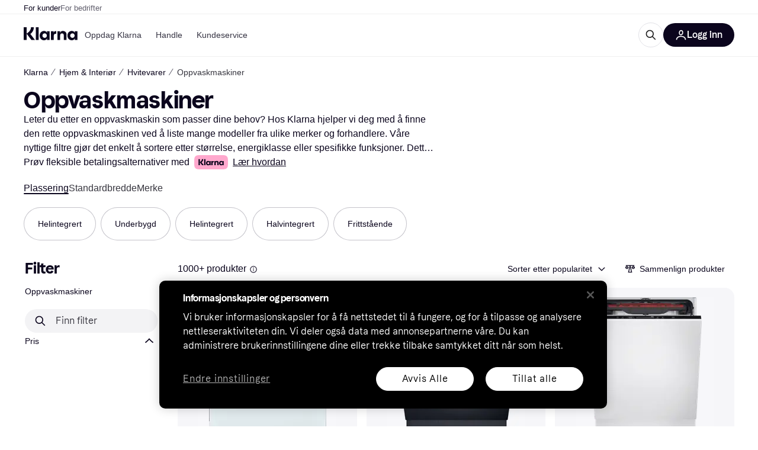

--- FILE ---
content_type: text/html; charset=utf-8
request_url: https://www.klarna.com/no/shopping/cl/cl13/Oppvaskmaskiner/
body_size: 83898
content:
<!DOCTYPE html>
<html xmlns:fb="http://www.facebook.com/2008/fbml" lang="nb-NO">
  <head>
    <meta data-react-helmet="true" name="description" content="Sammenlign priser på Oppvaskmaskiner og kjøp den perfekte Oppvaskmaskin til markedets beste pris. ✓ Enkelt, raskt og praktisk. Velkommen til Klarna!"/><meta data-react-helmet="true" name="twitter:card" content="summary_large_image"/><meta data-react-helmet="true" property="og:image" content="https://owp.klarna.com/product/grid/3000986710,3114168051,3007083088,3002207684,3118023567,3013166595,3003838533,3001815013?v=5"/><meta data-react-helmet="true" name="twitter:image" content="https://owp.klarna.com/product/grid/3000986710,3114168051,3007083088,3002207684,3118023567,3013166595,3003838533,3001815013?v=5"/><meta data-react-helmet="true" name="twitter:site" content="Klarna"/><meta data-react-helmet="true" name="twitter:creator" content="Klarna"/><meta data-react-helmet="true" property="og:title" content="Oppvaskmaskiner – Beste tilbud hos Klarna"/><meta data-react-helmet="true" name="twitter:title" content="Oppvaskmaskiner – Beste tilbud hos Klarna"/><meta data-react-helmet="true" property="og:description" content="Sammenlign priser på Oppvaskmaskiner hos Klarna for å finne det beste tilbudet på nettet"/><meta data-react-helmet="true" name="twitter:description" content="Sammenlign priser på Oppvaskmaskiner hos Klarna for å finne det beste tilbudet på nettet"/><meta data-react-helmet="true" property="og:site_name" content="Klarna Norge"/><meta data-react-helmet="true" property="og:type" content="website"/><meta data-react-helmet="true" property="og:url" content="https://www.klarna.com/no/shopping/cl/cl13/Oppvaskmaskiner/"/>
    <title data-react-helmet="true">Oppvaskmaskiner (1000+ produkter) sammenlign priser »</title>
    <link data-react-helmet="true" as="font" crossOrigin="" href="https://x.klarnacdn.net/ui/fonts/v1.5/KlarnaTitle-Bold.woff2" rel="preload" type="font/woff2"/><link data-react-helmet="true" as="font" crossOrigin="" href="https://x.klarnacdn.net/ui/fonts/v1.5/KlarnaText-Regular.woff2" rel="preload" type="font/woff2"/><link data-react-helmet="true" as="font" crossOrigin="" href="https://x.klarnacdn.net/ui/fonts/v1.5/KlarnaText-Italic.woff2" rel="preload" type="font/woff2"/><link data-react-helmet="true" as="font" crossOrigin="" href="https://x.klarnacdn.net/ui/fonts/v1.5/KlarnaText-Medium.woff2" rel="preload" type="font/woff2"/><link data-react-helmet="true" as="font" crossOrigin="" href="https://x.klarnacdn.net/ui/fonts/v1.5/KlarnaText-MediumItalic.woff2" rel="preload" type="font/woff2"/><link data-react-helmet="true" as="font" crossOrigin="" href="https://x.klarnacdn.net/ui/fonts/v1.5/KlarnaText-Bold.woff2" rel="preload" type="font/woff2"/><link data-react-helmet="true" as="font" crossOrigin="" href="https://x.klarnacdn.net/ui/fonts/v1.5/KlarnaText-BoldItalic.woff2" rel="preload" type="font/woff2"/><link data-react-helmet="true" rel="alternate" hrefLang="fi-FI" href="https://www.klarna.com/fi/shopping/cl/cl13/Astianpesukoneet/"/><link data-react-helmet="true" rel="alternate" hrefLang="nb-NO" href="https://www.klarna.com/no/shopping/cl/cl13/Oppvaskmaskiner/"/><link data-react-helmet="true" rel="alternate" hrefLang="en-IE" href="https://www.klarna.com/ie/shopping/cl/cl13/Dishwashers/"/><link data-react-helmet="true" rel="alternate" hrefLang="de-DE" href="https://www.klarna.com/de/shopping/cl/cl13/Geschirrspueler/"/><link data-react-helmet="true" rel="alternate" hrefLang="en-US" href="https://www.klarna.com/us/shopping/cl/cl13/Dishwashers/"/><link data-react-helmet="true" rel="alternate" hrefLang="es-ES" href="https://www.klarna.com/es/shopping/cl/cl13/Lavavajillas/"/><link data-react-helmet="true" rel="alternate" hrefLang="de-AT" href="https://www.klarna.com/at/shopping/cl/cl13/Geschirrspueler/"/><link data-react-helmet="true" rel="alternate" hrefLang="it-IT" href="https://www.klarna.com/it/shopping/cl/cl13/Lavastoviglie/"/><link data-react-helmet="true" rel="alternate" hrefLang="nl-NL" href="https://www.klarna.com/nl/shopping/cl/cl13/Vaatwassers/"/><link data-react-helmet="true" rel="alternate" hrefLang="sv-SE" href="https://www.pricerunner.se/cl/13/Diskmaskiner"/><link data-react-helmet="true" rel="alternate" hrefLang="da-DK" href="https://www.pricerunner.dk/cl/13/Opvaskemaskiner"/><link data-react-helmet="true" rel="alternate" hrefLang="fr-FR" href="https://www.klarna.com/fr/shopping/cl/cl13/Lave-vaisselle/"/><link data-react-helmet="true" rel="alternate" hrefLang="en-GB" href="https://www.pricerunner.com/cl/13/Dishwashers"/><link data-react-helmet="true" rel="canonical" href="https://www.klarna.com/no/shopping/cl/cl13/Oppvaskmaskiner/"/><link data-react-helmet="true" rel="next" href="https://www.klarna.com/no/shopping/cl/cl13/Oppvaskmaskiner/?page=2"/>
    
      
<meta http-equiv="Content-Type" content="text/html; charset=UTF-8" />
<meta name="viewport" content="width=device-width,initial-scale=1" />
<meta name="mobile-web-app-capable" content="yes" />
<meta name="apple-mobile-web-app-capable" content="yes" />
<meta name="theme-color" content="#ffffff" />
<meta name="msapplication-TileColor" content="#ffffff" />
<meta name="msapplication-TileImage" content="https://owp.klarna.com/public/klarna/tileImage.png"/>
<link href="/favicon.ico" rel="icon" type="image/x-icon" />
<link rel="apple-touch-icon" href="https://owp.klarna.com/public/klarna/appIcon.png" />
<link rel="manifest" href="/manifest.json" />

    <link as="image" href="https://owp.klarna.com/product/232x232/3000986710/Whirlpool-WUC-3C32-P-Hvit.jpg?ph=true&fmt=avif" imagesrcset="https://owp.klarna.com/product/232x232/3000986710/Whirlpool-WUC-3C32-P-Hvit.jpg?ph=true&fmt=avif 1x, https://owp.klarna.com/product/464x464/3000986710/Whirlpool-WUC-3C32-P-Hvit.jpg?ph=true&fmt=avif 2x" rel="preload" />

    <link data-chunk="slots-klarnaFooter-KlarnaFooterOnVisible" rel="preload" as="style" href="https://owp.klarna.com/static/slots-klarnaFooter-KlarnaFooterOnVisible-6409dcb3.css" media="screen,print" charset="utf-8" nonce="0766f989-3945-4d93-9eeb-3e3c732dd226">
<link data-chunk="ProductSection" rel="preload" as="style" href="https://owp.klarna.com/static/ProductSection-375d4e0d.css" media="screen,print" charset="utf-8" nonce="0766f989-3945-4d93-9eeb-3e3c732dd226">
<link data-chunk="SideFilters" rel="preload" as="style" href="https://owp.klarna.com/static/SideFilters-7ec202d9.css" media="screen,print" charset="utf-8" nonce="0766f989-3945-4d93-9eeb-3e3c732dd226">
<link data-chunk="features-searchCompare-routes-categoryList-CategoryListContainer" rel="preload" as="style" href="https://owp.klarna.com/static/features-searchCompare-routes-categoryList-CategoryListContainer-9d60a028.css" media="screen,print" charset="utf-8" nonce="0766f989-3945-4d93-9eeb-3e3c732dd226">
<link data-chunk="slots-klarnaHeader-KlarnaHeaderContainer" rel="preload" as="style" href="https://owp.klarna.com/static/slots-klarnaHeader-KlarnaHeaderContainer-d19c5c55.css" media="screen,print" charset="utf-8" nonce="0766f989-3945-4d93-9eeb-3e3c732dd226">
<link data-chunk="apps-klarna-Layout" rel="preload" as="style" href="https://owp.klarna.com/static/apps-klarna-Layout-2d160a77.css" media="screen,print" charset="utf-8" nonce="0766f989-3945-4d93-9eeb-3e3c732dd226">
<link data-chunk="apps-klarna-routeConfigs-klarna" rel="preload" as="style" href="https://owp.klarna.com/static/64639-24d927b5.css" media="screen,print" charset="utf-8" nonce="0766f989-3945-4d93-9eeb-3e3c732dd226">
    <link rel="preconnect" href="https://x.klarnacdn.net" crossorigin />
<link rel="preconnect" href="https://images.ctfassets.net" crossorigin />
<link rel="preconnect" href="https://www.googletagmanager.com" />
<link rel="preconnect" href="https://www.googleadservices.com" />
<link rel="preconnect" href="https://www.google.com" />
<link rel="preconnect" href="https://www.google-analytics.com" />
<link rel="preconnect" href="https://googleads.g.doubleclick.net" />
<link rel="preconnect" href="https://stats.g.doubleclick.net" />
<link rel="preconnect" href="https://adservice.google.com" />
<link rel="preconnect" href="https://ff.doubleclick.net" />
<link rel="preconnect" href="https://securepubads.g.doubleclick.net" />
<link rel="preconnect" href="https://pagead2.googlesyndication.com" />
<link rel="preconnect" href="https://cdn.cookielaw.org" />

    <link data-chunk="apps-klarna-routeConfigs-klarna" rel="stylesheet" href="https://owp.klarna.com/static/64639-24d927b5.css" type="text/css" media="screen,print" charset="utf-8" nonce="0766f989-3945-4d93-9eeb-3e3c732dd226">
<link data-chunk="apps-klarna-Layout" rel="stylesheet" href="https://owp.klarna.com/static/apps-klarna-Layout-2d160a77.css" type="text/css" media="screen,print" charset="utf-8" nonce="0766f989-3945-4d93-9eeb-3e3c732dd226">
<link data-chunk="slots-klarnaHeader-KlarnaHeaderContainer" rel="stylesheet" href="https://owp.klarna.com/static/slots-klarnaHeader-KlarnaHeaderContainer-d19c5c55.css" type="text/css" media="screen,print" charset="utf-8" nonce="0766f989-3945-4d93-9eeb-3e3c732dd226">
<link data-chunk="features-searchCompare-routes-categoryList-CategoryListContainer" rel="stylesheet" href="https://owp.klarna.com/static/features-searchCompare-routes-categoryList-CategoryListContainer-9d60a028.css" type="text/css" media="screen,print" charset="utf-8" nonce="0766f989-3945-4d93-9eeb-3e3c732dd226">
<link data-chunk="SideFilters" rel="stylesheet" href="https://owp.klarna.com/static/SideFilters-7ec202d9.css" type="text/css" media="screen,print" charset="utf-8" nonce="0766f989-3945-4d93-9eeb-3e3c732dd226">
<link data-chunk="ProductSection" rel="stylesheet" href="https://owp.klarna.com/static/ProductSection-375d4e0d.css" type="text/css" media="screen,print" charset="utf-8" nonce="0766f989-3945-4d93-9eeb-3e3c732dd226">
<link data-chunk="slots-klarnaFooter-KlarnaFooterOnVisible" rel="stylesheet" href="https://owp.klarna.com/static/slots-klarnaFooter-KlarnaFooterOnVisible-6409dcb3.css" type="text/css" media="screen,print" charset="utf-8" nonce="0766f989-3945-4d93-9eeb-3e3c732dd226"><style data-styled="true" data-styled-version="5.3.11">.iYIDDF path{fill:#0B051D;}/*!sc*/
.iYIDDF rect{fill:#0B051D;}/*!sc*/
.bdGcLV path{fill:#615F6D;}/*!sc*/
.bdGcLV rect{fill:#615F6D;}/*!sc*/
.jENgNh path{fill:currentColor;}/*!sc*/
.jENgNh rect{fill:currentColor;}/*!sc*/
.kGxstx path{fill:#1F1F1F;}/*!sc*/
.kGxstx rect{fill:#1F1F1F;}/*!sc*/
.loKavp path{fill:white;}/*!sc*/
.loKavp rect{fill:white;}/*!sc*/
data-styled.g6[id="sc-e8500097-0"]{content:"iYIDDF,bdGcLV,jENgNh,kGxstx,loKavp,"}/*!sc*/
.gjROge{color:white;display:-webkit-inline-box;display:-webkit-inline-flex;display:-ms-inline-flexbox;display:inline-flex;font-family:"Klarna Text",Roboto,Arial,sans-serif;font-size:1rem;font-weight:500;line-height:105%;overflow-wrap:break-word;word-wrap:break-word;-webkit-letter-spacing:-0.003rem;-moz-letter-spacing:-0.003rem;-ms-letter-spacing:-0.003rem;letter-spacing:-0.003rem;}/*!sc*/
data-styled.g10[id="sc-5d25b439-0"]{content:"gjROge,"}/*!sc*/
.jUvrHy{display:-webkit-box;display:-webkit-flex;display:-ms-flexbox;display:flex;-webkit-align-items:center;-webkit-box-align:center;-ms-flex-align:center;align-items:center;-webkit-box-pack:center;-webkit-justify-content:center;-ms-flex-pack:center;justify-content:center;border:unset;padding:16px 24px;gap:10px;border-radius:999px;cursor:pointer;white-space:nowrap;-webkit-text-decoration:none;text-decoration:none;background-color:transparent;border:1px solid #0B051D;border:1px solid #E2E2E7;}/*!sc*/
@media (min-width:1024px){.jUvrHy{padding:11px 60px;}}/*!sc*/
.jUvrHy:active{background-size:100%;-webkit-transition:background 0s,-webkit-transform 300ms;-webkit-transition:background 0s,transform 300ms;transition:background 0s,transform 300ms;-webkit-transform:scale(0.95);-ms-transform:scale(0.95);transform:scale(0.95);}/*!sc*/
.jUvrHy:focus-visible{background-color:#2C2242;outline:none;box-shadow:0 0 0 3px #7b57d8;}/*!sc*/
.jUvrHy:hover{background-color:#F3F3F5;}/*!sc*/
.jUvrHy:focus-visible{background-color:#F3F3F5;}/*!sc*/
.cwDkgC{display:-webkit-box;display:-webkit-flex;display:-ms-flexbox;display:flex;-webkit-align-items:center;-webkit-box-align:center;-ms-flex-align:center;align-items:center;-webkit-box-pack:center;-webkit-justify-content:center;-ms-flex-pack:center;justify-content:center;border:unset;padding:16px 24px;gap:10px;border-radius:999px;cursor:pointer;white-space:nowrap;-webkit-text-decoration:none;text-decoration:none;background-color:#0B051D;color:#FFFFFF;}/*!sc*/
@media (min-width:1024px){.cwDkgC{padding:11px 60px;}}/*!sc*/
.cwDkgC:active{background-size:100%;-webkit-transition:background 0s,-webkit-transform 300ms;-webkit-transition:background 0s,transform 300ms;transition:background 0s,transform 300ms;-webkit-transform:scale(0.95);-ms-transform:scale(0.95);transform:scale(0.95);}/*!sc*/
.cwDkgC:focus-visible{background-color:#2C2242;outline:none;box-shadow:0 0 0 3px #7b57d8;}/*!sc*/
.cwDkgC:hover{background-color:#2C2242;}/*!sc*/
.cwDkgC:focus-visible{background-color:#2C2242;}/*!sc*/
data-styled.g11[id="sc-5947690c-0"]{content:"jUvrHy,cwDkgC,"}/*!sc*/
.NGFAg{padding:10px;}/*!sc*/
.tswXG{padding:10px 20px;}/*!sc*/
data-styled.g12[id="sc-8271fe82-0"]{content:"NGFAg,tswXG,"}/*!sc*/
@media (max-width:639px){.eElbcI{padding:10px;}.eElbcI [data-icon-button-descriptor='label']{display:none;}}/*!sc*/
data-styled.g13[id="sc-7b826dbd-0"]{content:"eElbcI,"}/*!sc*/
.ftOfBV{position:-webkit-sticky;position:sticky;z-index:1009;background-color:#fff;left:0;right:0;top:0;padding:0 16px;border-bottom:1px solid rgb(0,0,0,0.06);}/*!sc*/
@media (min-width:768px){.ftOfBV{padding:0 40px;}}/*!sc*/
data-styled.g14[id="sc-f5f1731f-0"]{content:"ftOfBV,"}/*!sc*/
.lffGMU{height:72px;}/*!sc*/
data-styled.g15[id="sc-f5f1731f-1"]{content:"lffGMU,"}/*!sc*/
.dwuJLo{display:-webkit-box;display:-webkit-flex;display:-ms-flexbox;display:flex;-webkit-flex-direction:row;-ms-flex-direction:row;flex-direction:row;-webkit-align-items:center;-webkit-box-align:center;-ms-flex-align:center;align-items:center;gap:48px;max-width:1680px;margin:0 auto;height:100%;}/*!sc*/
data-styled.g16[id="sc-f5f1731f-2"]{content:"dwuJLo,"}/*!sc*/
.gqVygx{display:-webkit-box;display:-webkit-flex;display:-ms-flexbox;display:flex;-webkit-align-items:center;-webkit-box-align:center;-ms-flex-align:center;align-items:center;gap:16px;}/*!sc*/
data-styled.g17[id="sc-f5f1731f-3"]{content:"gqVygx,"}/*!sc*/
.dYxYfS{background-color:rgba(14,14,22,0.44);position:fixed;top:0;left:0;right:0;bottom:0;pointer-events:none;z-index:1002;opacity:0;}/*!sc*/
data-styled.g18[id="sc-f5f1731f-4"]{content:"dYxYfS,"}/*!sc*/
.gROOya{display:none;z-index:1000;}/*!sc*/
@media (min-width:1024px){.gROOya{display:block;}}/*!sc*/
data-styled.g19[id="sc-f5f1731f-5"]{content:"gROOya,"}/*!sc*/
.kXnQTU{z-index:1002;-webkit-transition:opacity 200ms;transition:opacity 200ms;}/*!sc*/
@media (min-width:1024px){.kXnQTU{display:none;}}/*!sc*/
data-styled.g20[id="sc-f5f1731f-6"]{content:"kXnQTU,"}/*!sc*/
.eRjZKG{background:none;border:none;cursor:pointer;padding:0;margin:0;display:-webkit-box;display:-webkit-flex;display:-ms-flexbox;display:flex;-webkit-align-items:center;-webkit-box-align:center;-ms-flex-align:center;align-items:center;-webkit-box-pack:center;-webkit-justify-content:center;-ms-flex-pack:center;justify-content:center;height:40px;width:52px;background-color:#FFA8CD;border-radius:20px;color:initial;}/*!sc*/
@media (min-width:1024px){.eRjZKG{display:none;}}/*!sc*/
data-styled.g21[id="sc-f5f1731f-7"]{content:"eRjZKG,"}/*!sc*/
.jaGuxD{display:-webkit-box;display:-webkit-flex;display:-ms-flexbox;display:flex;-webkit-flex-direction:row;-ms-flex-direction:row;flex-direction:row;-webkit-align-items:center;-webkit-box-align:center;-ms-flex-align:center;align-items:center;-webkit-box-pack:end;-webkit-justify-content:flex-end;-ms-flex-pack:end;justify-content:flex-end;gap:32px;margin-left:auto;-webkit-box-flex:1;-webkit-flex-grow:1;-ms-flex-positive:1;flex-grow:1;}/*!sc*/
@media (min-width:1024px){.jaGuxD{-webkit-box-flex:0;-webkit-flex-grow:0;-ms-flex-positive:0;flex-grow:0;}}/*!sc*/
data-styled.g22[id="sc-f5f1731f-8"]{content:"jaGuxD,"}/*!sc*/
.byncgS{display:none;max-width:700px;-webkit-box-flex:1;-webkit-flex-grow:1;-ms-flex-positive:1;flex-grow:1;-webkit-align-items:flex-end;-webkit-box-align:flex-end;-ms-flex-align:flex-end;align-items:flex-end;-webkit-transition:200ms ease-out all;transition:200ms ease-out all;-webkit-transform:translate(72px);-ms-transform:translate(72px);transform:translate(72px);opacity:0;pointer-events:none;}/*!sc*/
@media (min-width:768px){.byncgS{display:-webkit-box;display:-webkit-flex;display:-ms-flexbox;display:flex;}}/*!sc*/
.byncgS > div{width:0;min-width:0;}/*!sc*/
data-styled.g23[id="sc-f5f1731f-9"]{content:"byncgS,"}/*!sc*/
.dEfhBy{-webkit-transition:200ms ease-out all;transition:200ms ease-out all;height:0;overflow:hidden;}/*!sc*/
@media (min-width:768px){.dEfhBy{display:none;}}/*!sc*/
data-styled.g24[id="sc-f5f1731f-10"]{content:"dEfhBy,"}/*!sc*/
.yUlBI{display:-webkit-box;display:-webkit-flex;display:-ms-flexbox;display:flex;-webkit-flex-direction:row;-ms-flex-direction:row;flex-direction:row;gap:8px;-webkit-align-items:center;-webkit-box-align:center;-ms-flex-align:center;align-items:center;z-index:1;}/*!sc*/
data-styled.g25[id="sc-f5f1731f-11"]{content:"yUlBI,"}/*!sc*/
.iKnGky:focus-visible{outline:#7b57d8 auto 1px;}/*!sc*/
data-styled.g27[id="sc-71ad6693-0"]{content:"iKnGky,"}/*!sc*/
.iKLZGq{-webkit-align-items:center;-webkit-box-align:center;-ms-flex-align:center;align-items:center;background-color:transparent;border-radius:0;border:0;color:inherit;cursor:pointer;text-align:initial;margin:0;outline:0;padding:0;position:relative;-webkit-text-decoration:none;text-decoration:none;}/*!sc*/
data-styled.g28[id="sc-221f0a72-0"]{content:"iKLZGq,"}/*!sc*/
.kQnGCZ{background-color:transparent;border-radius:0;border:0;color:inherit;cursor:pointer;text-align:initial;margin:0;outline:0;padding:0;-webkit-text-decoration:none;text-decoration:none;}/*!sc*/
data-styled.g29[id="sc-d725c4ab-0"]{content:"kQnGCZ,"}/*!sc*/
.gPfdVJ{color:#0B051D;}/*!sc*/
.gPfdVJ:hover{-webkit-text-decoration:underline;text-decoration:underline;}/*!sc*/
.gPfdVJ:focus-visible{outline:#7b57d8 auto 1px;}/*!sc*/
data-styled.g30[id="sc-2fa43934-0"]{content:"gPfdVJ,"}/*!sc*/
.cEfXbS{color:#0B051D;cursor:default;font-family:inherit;font-size:inherit;-webkit-text-decoration:none;text-decoration:none;}/*!sc*/
.cEfXbS:focus-visible{outline:#7b57d8 auto 1px;}/*!sc*/
data-styled.g32[id="sc-2fa43934-2"]{content:"cEfXbS,"}/*!sc*/
.eoOujF{display:none;list-style:none;padding:0;margin:0;-webkit-flex-direction:row;-ms-flex-direction:row;flex-direction:row;overflow:auto;height:100%;-webkit-box-flex:1;-webkit-flex-grow:1;-ms-flex-positive:1;flex-grow:1;-webkit-align-items:center;-webkit-box-align:center;-ms-flex-align:center;align-items:center;}/*!sc*/
.eoOujF::-webkit-scrollbar{display:none;}/*!sc*/
@media (min-width:1024px){.eoOujF{display:-webkit-box;display:-webkit-flex;display:-ms-flexbox;display:flex;}}/*!sc*/
data-styled.g33[id="sc-f2c99058-0"]{content:"eoOujF,"}/*!sc*/
.IPVlU{visibility:hidden;position:absolute;}/*!sc*/
data-styled.g34[id="sc-f2c99058-1"]{content:"IPVlU,"}/*!sc*/
.eVABDo{position:relative;display:-webkit-box;display:-webkit-flex;display:-ms-flexbox;display:flex;line-height:16px;padding:8px 12px;text-wrap:nowrap;-webkit-align-items:center;-webkit-box-align:center;-ms-flex-align:center;align-items:center;-webkit-transition:color 200ms,background 200ms;transition:color 200ms,background 200ms;border-radius:20px;font-weight:500;background:none;color:#373544;}/*!sc*/
.eVABDo.eVABDo{cursor:pointer;font-size:14px;}/*!sc*/
.eVABDo:hover{-webkit-text-decoration:none;text-decoration:none;background:#E4E0F7;}/*!sc*/
data-styled.g35[id="sc-f2c99058-2"]{content:"eVABDo,"}/*!sc*/
.kdakLY{position:absolute;left:0;right:0;z-index:1000;opacity:0;pointer-events:none;}/*!sc*/
data-styled.g37[id="sc-f2c99058-4"]{content:"kdakLY,"}/*!sc*/
.icbHGf{position:fixed;display:-webkit-box;display:-webkit-flex;display:-ms-flexbox;display:flex;-webkit-flex-direction:column;-ms-flex-direction:column;flex-direction:column;top:0;left:0;bottom:0;background-color:#fff;padding:16px;-webkit-transform:translateY(0);-ms-transform:translateY(0);transform:translateY(0);-webkit-transition:-webkit-transform 200ms;-webkit-transition:transform 200ms;transition:transform 200ms;width:calc(100% - 32px);z-index:1010;overflow-y:auto;overflow-x:hidden;-webkit-transform:translateX(-100%);-ms-transform:translateX(-100%);transform:translateX(-100%);}/*!sc*/
@media (min-width:768px){.icbHGf{max-width:375px;padding:40px 40px;padding-bottom:0;}}/*!sc*/
@media (min-width:1024px){.icbHGf{display:none;}}/*!sc*/
data-styled.g64[id="sc-844e07fe-0"]{content:"icbHGf,"}/*!sc*/
.bqTJHE{display:-webkit-box;display:-webkit-flex;display:-ms-flexbox;display:flex;-webkit-align-items:center;-webkit-box-align:center;-ms-flex-align:center;align-items:center;-webkit-box-pack:center;-webkit-justify-content:center;-ms-flex-pack:center;justify-content:center;height:40px;width:52px;background-color:#FFA8CD;border-radius:20px;-webkit-align-self:flex-start;-ms-flex-item-align:start;align-self:flex-start;margin-bottom:32px;-webkit-flex-shrink:0;-ms-flex-negative:0;flex-shrink:0;}/*!sc*/
.bqTJHE:focus-visible{outline:#7b57d8 auto 1px;}/*!sc*/
data-styled.g72[id="sc-8435f1de-0"]{content:"bqTJHE,"}/*!sc*/
.hHCZgd{display:-webkit-box;display:-webkit-flex;display:-ms-flexbox;display:flex;position:relative;list-style:none;padding:0;-webkit-flex-direction:row;-ms-flex-direction:row;flex-direction:row;gap:16px;max-width:1680px;margin:0 auto -1px auto;z-index:1;height:0;-webkit-transition:0.4s;transition:0.4s;overflow:hidden;}/*!sc*/
@media (min-width:768px){.hHCZgd{height:24px;}.hHCZgd.collapsed{height:0;}}/*!sc*/
data-styled.g84[id="sc-dadaf772-0"]{content:"hHCZgd,"}/*!sc*/
.XYFJu{position:absolute;left:0;right:0;border-bottom:1px solid rgb(0,0,0,0.06);}/*!sc*/
@media (min-width:1024px){.XYFJu{display:-webkit-box;display:-webkit-flex;display:-ms-flexbox;display:flex;}}/*!sc*/
data-styled.g85[id="sc-dadaf772-1"]{content:"XYFJu,"}/*!sc*/
.iDGYmj{display:-webkit-box;display:-webkit-flex;display:-ms-flexbox;display:flex;}/*!sc*/
data-styled.g86[id="sc-dadaf772-2"]{content:"iDGYmj,"}/*!sc*/
.figyZg{color:#0B051D;font-size:13px;font-weight:500;padding:0;-webkit-transition:color 200ms;transition:color 200ms;height:100%;padding-top:4px;padding-bottom:3px;-webkit-text-decoration:none;text-decoration:none;}/*!sc*/
.figyZg:hover{color:#0B051D;}/*!sc*/
.figyZg:focus-visible{box-shadow:inset 0px 0px 0px 1px #7b57d8;}/*!sc*/
.mSNTt{color:#615F6D;font-size:13px;font-weight:400;padding:0;-webkit-transition:color 200ms;transition:color 200ms;height:100%;padding-top:4px;padding-bottom:3px;-webkit-text-decoration:none;text-decoration:none;}/*!sc*/
.mSNTt:hover{color:#0B051D;}/*!sc*/
.mSNTt:focus-visible{box-shadow:inset 0px 0px 0px 1px #7b57d8;}/*!sc*/
data-styled.g87[id="sc-dadaf772-3"]{content:"figyZg,mSNTt,"}/*!sc*/
.eQWlnO{border-radius:100px;border:none;display:-webkit-box;display:-webkit-flex;display:-ms-flexbox;display:flex;-webkit-align-items:center;-webkit-box-align:center;-ms-flex-align:center;align-items:center;-webkit-box-pack:center;-webkit-justify-content:center;-ms-flex-pack:center;justify-content:center;cursor:pointer;padding:10px;width:32px;height:32px;box-sizing:border-box;background:transparent;color:currentColor;-webkit-transition:background 200ms,box-shadow 200ms;transition:background 200ms,box-shadow 200ms;}/*!sc*/
.eQWlnO:hover{background:#020E0F0F;color:currentColor;}/*!sc*/
.eQWlnO:focus{background:#020E0F0F;box-shadow:0 0 0 2px #AA89F2;}/*!sc*/
.eQWlnO:active{background:#0E16213B;}/*!sc*/
data-styled.g93[id="sc-e49c6e9f-0"]{content:"eQWlnO,"}/*!sc*/
.dnnhtM{display:-webkit-box;display:-webkit-flex;display:-ms-flexbox;display:flex;-webkit-box-flex:1;-webkit-flex-grow:1;-ms-flex-positive:1;flex-grow:1;-webkit-flex-wrap:nowrap;-ms-flex-wrap:nowrap;flex-wrap:nowrap;-webkit-align-items:center;-webkit-box-align:center;-ms-flex-align:center;align-items:center;height:40px;border:1px solid #e2e2e7;border-radius:22px;padding:0 6px 0 12px;background:#f5f5f7;color:#615f6d;font-size:14px;line-height:16.8px;-webkit-letter-spacing:-0.003em;-moz-letter-spacing:-0.003em;-ms-letter-spacing:-0.003em;letter-spacing:-0.003em;box-sizing:border-box;-webkit-transition:background 200ms;transition:background 200ms;}/*!sc*/
.dnnhtM:hover{border-color:#ced2d4;color:#615F6D;}/*!sc*/
data-styled.g169[id="sc-8fa9cfc3-0"]{content:"dnnhtM,"}/*!sc*/
.bdsTnR{-webkit-flex-shrink:0;-ms-flex-negative:0;flex-shrink:0;}/*!sc*/
data-styled.g170[id="sc-8fa9cfc3-1"]{content:"bdsTnR,"}/*!sc*/
.fGNzpl{-webkit-flex:1;-ms-flex:1;flex:1;height:100%;min-width:0;width:100%;border:none;padding:8px 12px;background:transparent;outline:none;color:inherit;font-family:"Klarna Text",Roboto,Arial,sans-serif;font-weight:400;font-size:inherit;text-overflow:ellipsis;white-space:nowrap;overflow:hidden;line-height:inherit;-webkit-letter-spacing:inherit;-moz-letter-spacing:inherit;-ms-letter-spacing:inherit;letter-spacing:inherit;-webkit-appearance:none;-moz-appearance:none;appearance:none;}/*!sc*/
.fGNzpl::-webkit-search-decoration,.fGNzpl::-webkit-search-cancel-button,.fGNzpl::-webkit-search-results-button,.fGNzpl::-webkit-search-results-decoration{-webkit-appearance:none;}/*!sc*/
.fGNzpl::-webkit-input-placeholder{color:inherit;}/*!sc*/
.fGNzpl::-moz-placeholder{color:inherit;}/*!sc*/
.fGNzpl:-ms-input-placeholder{color:inherit;}/*!sc*/
.fGNzpl::placeholder{color:inherit;}/*!sc*/
@media (max-width:640px){}/*!sc*/
data-styled.g171[id="sc-8fa9cfc3-2"]{content:"fGNzpl,"}/*!sc*/
.bWVohe{display:none;margin-right:8px;-webkit-flex-shrink:0;-ms-flex-negative:0;flex-shrink:0;width:32px;height:32px;}/*!sc*/
@media (min-width:850px){.bWVohe{width:32px;height:32px;}}/*!sc*/
data-styled.g172[id="sc-8fa9cfc3-3"]{content:"bWVohe,"}/*!sc*/
.hYtOOv{position:relative;min-width:300px;white-space:initial;-webkit-box-flex:1;-webkit-flex-grow:1;-ms-flex-positive:1;flex-grow:1;}/*!sc*/
data-styled.g199[id="sc-e3c1ffa1-0"]{content:"hYtOOv,"}/*!sc*/
.cUmbTX{display:none;}/*!sc*/
@media (min-width:850px){.cUmbTX{display:block;position:fixed;background-color:#0e0e1670;z-index:-1;pointer-events:none;inset:0;opacity:0;-webkit-transition:opacity 200ms;transition:opacity 200ms;}}/*!sc*/
data-styled.g200[id="sc-e3c1ffa1-1"]{content:"cUmbTX,"}/*!sc*/
.iCLded{display:-webkit-box;display:-webkit-flex;display:-ms-flexbox;display:flex;-webkit-align-items:center;-webkit-box-align:center;-ms-flex-align:center;align-items:center;}/*!sc*/
@media (max-width:849px){.iCLded{margin:0;}}/*!sc*/
data-styled.g201[id="sc-e3c1ffa1-2"]{content:"iCLded,"}/*!sc*/
</style>
    









  </head>
  <body>
    <div id="root"><div><style data-emotion="css-global 1ii771j">:root{--colors-bg-page:#FFFFFF;--colors-bg-default:#FFFFFF;--colors-bg-container:#F8F7FA;--colors-bg-subtle:#F3F3F5;--colors-bg-neutral:#E2E2E7;--colors-bg-inverse:#0B051D;--colors-bg-accent:#7039E2;--colors-bg-negative:#AE1D1D;--colors-bg-warning:#FBC64D;--colors-bg-positive:#066336;--colors-bg-brand:#FFA8CD;--colors-text-default:#0B051D;--colors-text-body:#282636;--colors-text-subtle:#504F5F;--colors-text-disabled:#96959F;--colors-text-placeholder:#96959F;--colors-text-inverse:#F9F8F5;--colors-text-accent:#582FB4;--colors-text-negative:#931414;--colors-text-warning:#664600;--colors-text-positive:#054E2C;--colors-text-link:#1F4DA3;--colors-border-default:#E2E2E7;--colors-border-neutral:#C4C3CA;--colors-border-active:#0B051D;--colors-border-negative:#AE1D1D;--colors-border-warning:#885F00;--colors-border-positive:#06884A;--colors-btn-primary:#0B051D;--colors-btn-secondary:#F3F3F5;--colors-btn-tertiary:#FFFFFF;--colors-btn-brand:#FFA8CD;--colors-btn-danger:#AE1D1D;--colors-btn-disabled:#F3F3F5;--colors-btn-idle:#C4C3CA;--colors-badge-strong:#000000;--colors-badge-pop:#CFF066;--colors-badge-brand:#FFA8CD;--colors-badge-accent:#7B57D8;--colors-badge-accent-light:#D9C2FB;--colors-badge-positive:#06884A;--colors-badge-positive-light:#8AEFB1;--colors-badge-negative:#AE1D1D;--colors-badge-negative-light:#FF8686;--colors-badge-warning:#AD7C00;--colors-badge-warning-light:#FFD987;--colors-overlay-hover-default:rgba(0, 0, 0, 0.04);--colors-overlay-hover-inverse:rgba(255, 255, 255, 0.12);--colors-overlay-press-default:rgba(0, 0, 0, 0.08);--colors-overlay-press-inverse:rgba(255, 255, 255, 0.16);--colors-overlay-fadeout:rgba(255, 255, 255, 0.56);--colors-overlay-dialog:rgba(0, 0, 0, 0.16);--colors-overlay-image-subtle:rgba(102, 102, 153, 0.05);--colors-overlay-image-darken:rgba(0, 0, 0, 0.24);--colors-overlay-border-subtle:rgba(11, 5, 29, 0.12);--colors-overlay-shimmer:#FFFFFF;--colors-data-strong:#000000;--colors-data-neutral:#706E7B;--colors-data-positive:#0EAA5D;--colors-data-negative:#DC2B2B;--colors-data-warning:#DFA200;--colors-data-1:#E57DAF;--colors-data-2:#7039E2;--colors-data-3:#379FAA;--colors-data-4:#CF7F3E;--colors-data-5:#A03DB3;--colors-data-6:#3F7FDC;--colors-data-7:#1A6773;--colors-data-8:#AC4A85;--colors-data-9:#3D2A70;--colors-data-10:#1F4DA3;--colors-data-11:#984E22;--colors-data-12:#65117D;--colors-klarna-pink:#FFA8CD;--colors-klarna-eggplant:#2C2242;--colors-klarna-baloon:#B798BE;--colors-klarna-off-white:#F9F8F5;--colors-klarna-herring:#E4E3DF;--colors-klarna-sticky-note:#E6FFA9;--fonts-font-system:-apple-system,BlinkMacSystemFont,"Segoe UI",Roboto,Arial,sans-serif;--fonts-font-monospace:monospace,-apple-system,BlinkMacSystemFont,"Segoe UI",Roboto,Arial,sans-serif;--fonts-font-brand-title:Klarna Title,-apple-system,BlinkMacSystemFont,"Segoe UI",Roboto,Arial,sans-serif;--fonts-font-brand-text:Klarna Text,-apple-system,BlinkMacSystemFont,"Segoe UI",Roboto,Arial,sans-serif;--textSizes-display-mobile-s:2rem;--textSizes-display-desktop-s:2.5rem;--textSizes-display-mobile-m:2.5rem;--textSizes-display-desktop-m:3.25rem;--textSizes-display-mobile-l:3.25rem;--textSizes-display-desktop-l:4rem;--textSizes-display-mobile-xl:4.25rem;--textSizes-display-desktop-xl:5.25rem;--textSizes-heading-mobile-s:1.25rem;--textSizes-heading-desktop-s:1.5rem;--textSizes-heading-mobile-m:1.75rem;--textSizes-heading-desktop-m:2rem;--textSizes-heading-mobile-l:2.5rem;--textSizes-heading-desktop-l:2.75rem;--textSizes-heading-mobile-xl:2.75rem;--textSizes-heading-desktop-xl:3.25rem;--textSizes-text-mobile-xs:0.75rem;--textSizes-text-desktop-xs:0.75rem;--textSizes-text-mobile-s:0.875rem;--textSizes-text-desktop-s:0.875rem;--textSizes-text-mobile-m:1rem;--textSizes-text-desktop-m:1rem;--textSizes-text-mobile-l:1.125rem;--textSizes-text-desktop-l:1.25rem;--lineHeights-display-mobile-s:2rem;--lineHeights-display-desktop-s:2.5rem;--lineHeights-display-mobile-m:2.5rem;--lineHeights-display-desktop-m:2.75rem;--lineHeights-display-mobile-l:3rem;--lineHeights-display-desktop-l:3.5rem;--lineHeights-display-mobile-xl:3.5rem;--lineHeights-display-desktop-xl:4.5rem;--lineHeights-heading-mobile-s:1.5rem;--lineHeights-heading-desktop-s:2rem;--lineHeights-heading-mobile-m:2rem;--lineHeights-heading-desktop-m:2.5rem;--lineHeights-heading-mobile-l:2.5rem;--lineHeights-heading-desktop-l:3rem;--lineHeights-heading-mobile-xl:3rem;--lineHeights-heading-desktop-xl:3.5rem;--lineHeights-body-mobile-xs:1rem;--lineHeights-body-desktop-xs:1rem;--lineHeights-body-mobile-s:1.25rem;--lineHeights-body-desktop-s:1.25rem;--lineHeights-body-mobile-m:1.5rem;--lineHeights-body-desktop-m:1.5rem;--lineHeights-body-mobile-l:1.5rem;--lineHeights-body-desktop-l:1.75rem;--lineHeights-label-mobile-xs:0.75rem;--lineHeights-label-desktop-xs:0.75rem;--lineHeights-label-mobile-s:1rem;--lineHeights-label-desktop-s:1rem;--lineHeights-label-mobile-m:1.25rem;--lineHeights-label-desktop-m:1.25rem;--lineHeights-label-mobile-l:1.25rem;--lineHeights-label-desktop-l:1.5rem;--radiuses-radius-4:4px;--radiuses-radius-8:8px;--radiuses-radius-12:12px;--radiuses-radius-16:16px;--radiuses-radius-24:24px;--radiuses-radius-32:32px;--radiuses-radius-round:99999px;--shadows-shadow-s:0px 2px 4px 0px rgba(0, 0, 0, 0.1);--shadows-shadow-m:0px 6px 12px 0px rgba(0, 0, 0, 0.1);--shadows-shadow-l:0px 12px 24px 0px rgba(0, 0, 0, 0.1);--spaces-space-4:4px;--spaces-space-8:8px;--spaces-space-12:12px;--spaces-space-16:16px;--spaces-space-24:24px;--spaces-space-32:32px;--spaces-space-40:40px;--spaces-space-48:48px;--spaces-space-64:64px;--weights-normal:400;--weights-medium:500;--weights-bold:700;}</style><style data-emotion="css-global 1fh6v4g">body{font-family:var(--fonts-font-system);color:var(--colors-text-default);line-height:var(--lineHeights-label-desktop-m);font-size:var(--textSizes-text-desktop-m);}body *:focus-visible:not(input, textarea):not(.klarna-ui-focus-wrapper *),body input[type="checkbox"]:focus-visible:not(.klarna-ui-focus-wrapper *),body input[type="radio"]:focus-visible:not(.klarna-ui-focus-wrapper *),body .klarna-ui-focus-wrapper:focus-within:has(:focus-visible){outline:2px solid var(--colors-border-active);outline-offset:2px;}</style><style data-emotion="css 1obf64m">.css-1obf64m{display:contents;}</style><div class="css-1obf64m"><style data-emotion="pr-global gcxk1a">:root{--brand10:#EFECFF;--brand20:#E4E0F7;--brand30:#D9C2FB;--brand40:#AA89F2;--brand50:#7B57D8;--brand60:#7039E2;--brand70:#5C32B8;--brand80:#3D2A70;--brand90:#2C2242;--brand100:#0B051D;--primaryActionBase:#0B051D;--primary-action-base:#0B051D;--primaryActionHover:#28272E;--primary-action-hover:#28272E;--primaryActionActive:#0B051D;--primary-action-active:#0B051D;--primaryActionDisabled:#E2E2E7;--primary-action-disabled:#E2E2E7;--cta10:#FFD0E2;--cta20:#FFD0E2;--cta30:#FFA8CD;--cta40:#FFD0E2;--cta60:#FFA8CD;--cta80:#E27EAC;--cta100:#E27EAC;--content0:#ffffff;--content10:#feede2;--content20:#f3d5d0;--content40:#e2beb7;--content60:#bc627b;--content80:#910737;--content90:#3d0f1f;--headingContent:#282b30;--heading-content:#282b30;--positive10:#CCF9D4;--positive20:#A8F3B7;--positive30:#88DBA5;--positive40:#48A77B;--positive50:#287E59;--positive60:#136E43;--positive70:#1A5B33;--positive80:#014822;--positive90:#00331D;--positive100:#00331D;--warning10:#F9F0AA;--warning20:#F0E788;--warning30:#DBCA6E;--warning40:#A79542;--warning50:#7C7027;--warning60:#6D621D;--warning70:#554C14;--warning80:#423900;--warning90:#423900;--warning100:#423900;--negative10:#FFE9E9;--negative20:#FDE2E2;--negative30:#F5BECA;--negative40:#E47B93;--negative50:#B94966;--negative60:#B62454;--negative70:#942546;--negative80:#6A152F;--negative90:#500D22;--negative100:#500D22;--grayscale0:#FFFFFF;--grayscale10:#F3F3F5;--grayscale20:#E2E2E7;--grayscale30:#C4C3CA;--grayscale40:#96959F;--grayscale50:#706E7B;--grayscale60:#615F6D;--grayscale80:#37363F;--grayscale90:#28272E;--grayscale100:#0B051D;--saleText:#e61919;--sale-text:#e61919;--saleBackground:#ffcfcf;--sale-background:#ffcfcf;--sponsored10:#f5f6f5;--sponsored20:#d0dad4;--sponsored60:#2e5e40;--sponsored80:#2e5d40;--supportPrimary10:#EFECFF;--support-primary10:#EFECFF;--supportPrimary20:#E4E0F7;--support-primary20:#E4E0F7;--supportPrimary30:#D9C2FB;--support-primary30:#D9C2FB;--supportPrimary40:#AA89F2;--support-primary40:#AA89F2;--supportPrimary50:#7B57D8;--support-primary50:#7B57D8;--supportPrimary60:#7039E2;--support-primary60:#7039E2;--supportPrimary70:#5C32B8;--support-primary70:#5C32B8;--supportPrimary80:#3D2A70;--support-primary80:#3D2A70;--supportPrimary90:#2C2242;--support-primary90:#2C2242;--supportPrimary100:#0B051D;--support-primary100:#0B051D;--supportSecondary10:#CCF9D4;--support-secondary10:#CCF9D4;--supportSecondary20:#A8F3B7;--support-secondary20:#A8F3B7;--supportSecondary30:#88DBA5;--support-secondary30:#88DBA5;--supportSecondary40:#48A77B;--support-secondary40:#48A77B;--supportSecondary60:#136E43;--support-secondary60:#136E43;--supportSecondary80:#014822;--support-secondary80:#014822;--supportSecondary100:#00331D;--support-secondary100:#00331D;--info:#7039E2;--info10:#EFECFF;--info20:#E4E0F7;--info30:#D9C2FB;--info40:#AA89F2;--info60:#7039E2;--info80:#3D2A70;--info100:#0B051D;--balloon35:#B798BE;--border10:#F3F3F5;--border20:#E2E2E7;--border40:#C4C3CA;--border60:#615F6D;--border95:#1D192A;--border100:#0B051D;--stickynote10:#E6FFA9;--stickynote20:#CFF066;--stickynote30:#AAD336;--herring20:#E4E3DF;--offwhite:#F9F8F5;--inputDecoration:#C4C3CA;--input-decoration:#C4C3CA;--inputDecorationActive:#0B051D;--input-decoration-active:#0B051D;--inputPlaceholder:#37363F;--input-placeholder:#37363F;--inputBackground:#FFFFFF;--input-background:#FFFFFF;--inputBackgroundDisabled:#E2E2E7;--input-background-disabled:#E2E2E7;--inputDecorationSecondary:#E2E2E7;--input-decoration-secondary:#E2E2E7;--inputDecorationSecondaryActive:#C4C3CA;--input-decoration-secondary-active:#C4C3CA;--ribonDefaultText:#0B051D;--ribbon-default-text:#0B051D;--ribonDefaultBackground:#E4E0F7;--ribbon-default-background:#E4E3DF;--ribbonSaleText:#B62454;--ribbon-sale-text:#B62454;--ribbonSaleBackground:#FDE2E2;--ribbon-sale-background:#FDE2E2;--ribbonRankText:#0B051D;--ribbon-rank-text:#0B051D;--ribbonRankBackground:#E4E0F7;--ribbon-rank-background:#E4E0F7;--ribbonTrendingText:#0B051D;--ribbon-trending-text:#0B051D;--ribbonTrendingBackground:#E4E0F7;--ribbon-trending-background:#E4E0F7;--ribbonPopularText:#0B051D;--ribbon-popular-text:#0B051D;--ribbonPopularBackground:#E4E0F7;--ribbon-popular-background:#E4E0F7;--ribbonWatchedText:#0B051D;--ribbon-watched-text:#0B051D;--ribbonWatchedBackground:#E6FFA9;--ribbon-watched-background:#E6FFA9;--ribbonForeignStoreText:#37363F;--ribbon-foreign-store-text:#37363F;--ribbonForeignStoreBackground:#F3F3F5;--ribbon-foreign-store-background:#F3F3F5;--ribbonTestText:#FFFFFF;--ribbon-test-text:#FFFFFF;--ribbonTestBackground:#0B051D;--ribbon-test-background:#0B051D;--ribbonInStockText:#00331D;--ribbon-in-stock-text:#00331D;--ribbonInStockBackground:#A8F3B7;--ribbon-in-stock-background:#A8F3B7;--ribbonOutOfStockText:#500D22;--ribbon-out-of-stock-text:#500D22;--ribbonOutOfStockBackground:#FDE2E2;--ribbon-out-of-stock-background:#FDE2E2;--ribbonUnknownStockText:#37363F;--ribbon-unknown-stock-text:#37363F;--ribbonUnknownStockBackground:#F3F3F5;--ribbon-unknown-stock-background:#F3F3F5;--brand:#0B051D;--cta:#E27EAC;--positive:#48A77B;--warning:#A79542;--negative:#B62454;--border:#E2E2E7;--illustrationBackground:#0B051D;--illustration-background:#0B051D;--illustrationHighlight:#FFFFFF;--illustration-highlight:#FFFFFF;--linkPrimary:#0B051D;--link-primary:#0B051D;--linkPrimaryHover:inherit;--link-primary-hover:inherit;--textPrimary:#0B051D;--text-primary:#0B051D;--textSecondary:#37363F;--text-secondary:#37363F;--textTertiary:#a1a8b3;--text-tertiary:#a1a8b3;--textDisabled:#96959F;--text-disabled:#96959F;--textOnBackground:#FFFFFF;--text-on-background:#FFFFFF;--textInverse:#FFFFFF;--text-inverse:#FFFFFF;--textContentPrimary:#282b30;--text-content-primary:#282b30;--textContentSecondary:#5b6370;--text-content-secondary:#5b6370;--textCta:#0B051D;--text-cta:#0B051D;--buttonBackgroundSecondary:#F3F3F5;--button-background-secondary:#F3F3F5;--buttonBackgroundSecondaryHover:#E2E2E7;--button-background-secondary-hover:#E2E2E7;--overlayPrimary:rgba(52, 52, 52, 0.7);--overlay-primary:rgba(52, 52, 52, 0.7);--overlaySecondary:rgba(255, 255, 255, 0.5);--overlay-secondary:rgba(255, 255, 255, 0.5);--overlayContent:rgba(51, 53, 54, 0.04);--overlay-content:rgba(51, 53, 54, 0.04);--overlayImage:rgba(102, 102, 153, 0.05);--overlay-image:rgba(102, 102, 153, 0.05);--overlayWatched:rgba(77, 150, 105, 0.05);--overlay-watched:rgba(77, 150, 105, 0.05);--overlaySale:rgba(215, 24, 24, 0.05);--overlay-sale:rgba(215, 24, 24, 0.05);--overlayTrending:rgba(19, 121, 212, 0.05);--overlay-trending:rgba(19, 121, 212, 0.05);--overlayNewProduct:rgba(19, 121, 212, 0.05);--overlay-new-product:rgba(19, 121, 212, 0.05);--overlayContentImage:#52031e;--overlay-content-image:#52031e;--ratingText:#fefefe;--rating-text:#fefefe;--ratingBackground:#0B051D;--rating-background:#0B051D;--ratingEmpty:#C4C3CA;--rating-empty:#C4C3CA;--shadowPrimary:none;--shadow-primary:none;--shadowSecondary:none;--shadow-secondary:none;--headerLogo:#0B051D;--header-logo:#0B051D;--headerIcon:#0B051D;--header-icon:#0B051D;--headerLink:#0B051D;--header-link:#0B051D;--headerLinkHover:#37363F;--header-link-hover:#37363F;--headerLinkActive:#0B051D;--header-link-active:#0B051D;--headerBorder:#ebeff5;--header-border:#ebeff5;--headerBackground:#fefefe;--header-background:#fefefe;--footerBackground:#0B051D;--footer-background:#0B051D;--footerHeading:#FFFFFF;--footer-heading:#FFFFFF;--footerLogo:#FFFFFF;--footer-logo:#FFFFFF;--footerTopContentBackground:#0B051D;--footer-top-content-background:#0B051D;--footerTopContentHeading:#FFFFFF;--footer-top-content-heading:#FFFFFF;--footerTopContentText:#FFFFFF;--footer-top-content-text:#FFFFFF;--focus:#7B57D8;--frameBackgroundHover:#f1f1f1;--frame-background-hover:#f1f1f1;--frameBackgroundPressed:#e2e2e2;--frame-background-pressed:#e2e2e2;--backgroundPage:#FFFFFF;--background-page:#FFFFFF;--backgroundPrimary:#FFFFFF;--background-primary:#FFFFFF;--backgroundPrimaryHover:#F3F3F5;--background-primary-hover:#F3F3F5;--backgroundSecondary:#F3F3F5;--background-secondary:#F3F3F5;--backgroundSecondaryHover:#E2E2E7;--background-secondary-hover:#E2E2E7;--backgroundInverse:#0B051D;--background-inverse:#0B051D;--backgroundContentPrimary:#FFFFFF;--background-content-primary:#FFFFFF;--backgroundContentPrimaryHover:#F3F3F5;--background-content-primary-hover:#F3F3F5;--backgroundContentSecondary:#F3F3F5;--background-content-secondary:#F3F3F5;--backgroundContentSecondaryHover:#E2E2E7;--background-content-secondary-hover:#E2E2E7;--backgroundLoading1:#F3F3F5;--background-loading1:#F3F3F5;--backgroundLoading2:#E2E2E7;--background-loading2:#E2E2E7;--backgroundTertiary:#C4C3CA;--background-tertiary:#C4C3CA;--backgroundTertiaryHover:#96959F;--background-tertiary-hover:#96959F;--text-size-xs:0.75rem;--text-size-s:0.875rem;--text-size-m:1rem;--text-size-l:1.25rem;--text-size-xl:1.625rem;--text-lh-xxs:14px;--text-lh-xs:18px;--text-lh-s:20px;--text-lh-m:24px;--text-lh-l:32px;--text-lh-xl:36px;--heading-size-xxs:0.875rem;--heading-size-xs:1rem;--heading-size-s:1.25rem;--heading-size-m:1.625rem;--heading-size-l:2rem;--heading-size-xl:2.5625rem;--heading-size-xxl:3.25rem;--heading-lh-xxs:18px;--heading-lh-xs:22px;--heading-lh-s:26px;--heading-lh-m:32px;--heading-lh-l:36px;--heading-lh-xl:42px;--heading-lh-xxl:52px;--weight-normal:400;--weight-medium:500;--weight-bold:500;--weight-heavy:700;--font-normal:Klarna Text;--font-medium:Klarna Text;--font-bold:Klarna Text;--font-heavy:Klarna Text;--heading-font-normal:Klarna Text;--heading-font-medium:Klarna Text;--heading-font-bold:Klarna Text;--heading-font-heavy:Klarna Text;--radius-xs:2px;--radius-s:4px;--radius-sm:8px;--radius-m:12px;--radius-l:16px;--radius-xl:24px;--radius-xxl:32px;}</style><style data-emotion="pr-global ka8ec4">:root{--brand10:#EFECFF;--brand20:#E4E0F7;--brand30:#D9C2FB;--brand40:#AA89F2;--brand50:#7B57D8;--brand60:#7039E2;--brand70:#5C32B8;--brand80:#3D2A70;--brand90:#2C2242;--brand100:#0B051D;--primaryActionBase:#0B051D;--primary-action-base:#0B051D;--primaryActionHover:#28272E;--primary-action-hover:#28272E;--primaryActionActive:#0B051D;--primary-action-active:#0B051D;--primaryActionDisabled:#E2E2E7;--primary-action-disabled:#E2E2E7;--cta10:#FFD0E2;--cta20:#FFD0E2;--cta40:#FFD0E2;--cta60:#FFA8CD;--cta80:#E27EAC;--cta100:#E27EAC;--positive10:#CCF9D4;--positive20:#A8F3B7;--positive40:#48A77B;--positive60:#136E43;--positive80:#014822;--positive100:#00331D;--warning10:#F9F0AA;--warning20:#F0E788;--warning40:#A79542;--warning60:#6D621D;--warning80:#423900;--warning100:#423900;--negative10:#FFE9E9;--negative20:#FDE2E2;--negative40:#E47B93;--negative60:#B62454;--negative80:#6A152F;--negative100:#500D22;--grayscale0:#FFFFFF;--grayscale10:#F3F3F5;--grayscale20:#E2E2E7;--grayscale30:#C4C3CA;--grayscale40:#96959F;--grayscale50:#706E7B;--grayscale60:#615F6D;--grayscale80:#37363F;--grayscale90:#28272E;--grayscale100:#0B051D;--supportPrimary10:#EFECFF;--supportPrimary20:#E4E0F7;--supportPrimary40:#AA89F2;--supportPrimary60:#7039E2;--supportPrimary80:#3D2A70;--supportPrimary100:#0B051D;--supportSecondary10:#CCF9D4;--supportSecondary20:#A8F3B7;--supportSecondary40:#48A77B;--supportSecondary60:#136E43;--supportSecondary80:#014822;--supportSecondary100:#00331D;--info10:#EFECFF;--info20:#E4E0F7;--info40:#AA89F2;--info60:#7039E2;--info80:#3D2A70;--info100:#0B051D;--border20:#E2E2E7;--border40:#C4C3CA;--border60:#615F6D;--border100:#0B051D;--inputDecoration:#C4C3CA;--input-decoration:#C4C3CA;--inputDecorationActive:#0B051D;--input-decoration-active:#0B051D;--inputPlaceholder:#37363F;--input-placeholder:#37363F;--inputBackground:#FFFFFF;--input-background:#FFFFFF;--inputBackgroundDisabled:#E2E2E7;--input-background-disabled:#E2E2E7;--inputDecorationSecondary:#E2E2E7;--input-decoration-secondary:#E2E2E7;--inputDecorationSecondaryActive:#C4C3CA;--input-decoration-secondary-active:#C4C3CA;--ribbon-default-text:#0B051D;--ribbon-default-background:#E4E3DF;--ribbon-sale-text:#0B051D;--ribbon-sale-background:#FCD3D3;--ribbon-rank-text:#0B051D;--ribbon-rank-background:#E4E0F7;--ribbon-trending-text:#0B051D;--ribbon-trending-background:#E4E0F7;--ribbon-popular-text:#0B051D;--ribbon-popular-background:#E4E0F7;--ribbon-watched-text:#0B051D;--ribbon-watched-background:#E6FFA9;--ribbon-foreign-store-text:#37363F;--ribbon-foreign-store-background:#F3F3F5;--ribbon-test-text:#FFFFFF;--ribbon-test-background:#0B051D;--ribbon-in-stock-text:#00331D;--ribbon-in-stock-background:#A8F3B7;--ribbon-out-of-stock-text:#500D22;--ribbon-out-of-stock-background:#FDE2E2;--ribbon-unknown-stock-text:#37363F;--ribbon-unknown-stock-background:#F3F3F5;--brand:#0B051D;--cta:#E27EAC;--positive:#48A77B;--warning:#A79542;--negative:#B62454;--border:#E2E2E7;--info:#7039E2;--illustration-background:#0B051D;--illustration-highlight:#FFFFFF;--link-primary:#0B051D;--link-primary-hover:inherit;--text-primary:#0B051D;--text-secondary:#37363F;--text-cta:#0B051D;--text-disabled:#96959F;--text-on-background:#FFFFFF;--text-inverse:#FFFFFF;--button-background-secondary:#F3F3F5;--button-background-secondary-hover:#E2E2E7;--overlay-primary:rgba(52, 52, 52, 0.7);--overlay-secondary:rgba(255, 255, 255, 0.5);--overlay-content:rgba(51, 53, 54, 0.04);--overlay-image:rgba(102, 102, 153, 0.05);--rating-empty:#C4C3CA;--rating-background:#0B051D;--shadow-primary:none;--shadow-secondary:none;--header-logo:#0B051D;--header-icon:#0B051D;--header-link:#0B051D;--header-link-hover:#37363F;--header-link-active:#0B051D;--footer-background:#0B051D;--footer-heading:#FFFFFF;--footer-logo:#FFFFFF;--footer-top-content-background:#0B051D;--footer-top-content-heading:#FFFFFF;--footer-top-content-text:#FFFFFF;--focus:#7B57D8;--frame-background-hover:#f1f1f1;--frame-background-pressed:#e2e2e2;--background-page:#FFFFFF;--background-primary:#FFFFFF;--background-primary-hover:#F3F3F5;--background-secondary:#F3F3F5;--background-secondary-hover:#E2E2E7;--background-inverse:#0B051D;--background-content-primary:#FFFFFF;--background-content-primary-hover:#F3F3F5;--background-content-secondary:#F3F3F5;--background-content-secondary-hover:#E2E2E7;--background-loading1:#F3F3F5;--background-loading2:#E2E2E7;--background-tertiary:#C4C3CA;--background-tertiary-hover:#96959F;--text-tertiary:var(--grayscale60);--heading-content:var(--grayscale100);--text-content-primary:var(--text-primary);--text-content-secondary:var(--text-secondary);--rating-text:var(--text-on-background);--header-background:var(--grayscale0);--header-border:var(--border20);--text-size-xs:0.75rem;--text-size-s:0.875rem;--text-size-m:1rem;--text-size-l:1.25rem;--text-size-xl:1.625rem;--heading-size-xxs:0.875rem;--heading-size-xs:1rem;--heading-size-s:1.25rem;--heading-size-m:1.625rem;--heading-size-l:2rem;--heading-size-xl:2.5625rem;--heading-size-xxl:3.25rem;--weight-normal:400;--weight-medium:500;--weight-bold:500;--weight-heavy:700;--font-normal:Klarna Text;--font-medium:Klarna Text;--font-bold:Klarna Text;--font-heavy:Klarna Text;--heading-font-normal:Klarna Title;--heading-font-medium:Klarna Title;--heading-font-bold:Klarna Title;--heading-font-heavy:Klarna Title;}</style><style>
          *, *::before, *::after {
            animation-play-state: paused !important;
          }
      </style><div class="D6qLxYJoO6"><div id="announcement"></div><div class="ma96OsBsQ9"><div class="sc-f5f1731f-4 sc-f5f1731f-6 dYxYfS kXnQTU"></div><div class="sc-f5f1731f-4 sc-f5f1731f-5 dYxYfS gROOya"></div><div class="sc-f5f1731f-0 ftOfBV"><ul class="sc-dadaf772-0 hHCZgd"><li class="sc-dadaf772-2 iDGYmj"><a class="sc-d725c4ab-0 kQnGCZ sc-dadaf772-3 figyZg" href="/no/" data-discover="true">For kunder</a></li><li class="sc-dadaf772-2 iDGYmj"><a href="/international/enterprise/" class="sc-d725c4ab-0 kQnGCZ sc-dadaf772-3 mSNTt">For bedrifter</a></li></ul><div class="sc-dadaf772-1 XYFJu"></div><header class="sc-f5f1731f-1 lffGMU"><nav class="sc-f5f1731f-2 dwuJLo"><div class="sc-f5f1731f-3 gqVygx"><button class="sc-f5f1731f-7 eRjZKG"><svg class="sc-e8500097-0 iYIDDF" xmlns="http://www.w3.org/2000/svg" width="20" height="20" viewBox="0 0 20 20" fill="none"><path fill-rule="evenodd" clip-rule="evenodd" d="M20 4.99902H0V2.99902H20V4.99902ZM20 17H0V15H20V17ZM20 11H0V9.00002H20V11Z" fill="#E2E9FB"></path></svg></button><a href="https://www.klarna.com/no/" class="sc-71ad6693-0 iKnGky"><svg class="sc-e8500097-0 iYIDDF" width="91" height="22" viewBox="0 0 91 22" fill="none" xmlns="http://www.w3.org/2000/svg"><path d="M82.2782 17.9579C80.1693 17.9579 78.5256 16.23 78.5256 14.1318C78.5256 12.0337 80.1693 10.3057 82.2782 10.3057C84.3871 10.3057 86.0308 12.0337 86.0308 14.1318C86.0308 16.23 84.3871 17.9579 82.2782 17.9579ZM81.2238 22C83.0225 22 85.3176 21.3212 86.5891 18.6676L86.7131 18.7293C86.1549 20.1795 86.1549 21.0435 86.1549 21.2595V21.5989H90.6828V6.6648H86.1549V7.00421C86.1549 7.2202 86.1549 8.08415 86.7131 9.53436L86.5891 9.59607C85.3176 6.9425 83.0225 6.26367 81.2238 6.26367C76.9129 6.26367 73.8736 9.65778 73.8736 14.1318C73.8736 18.6059 76.9129 22 81.2238 22ZM65.9963 6.26367C63.9494 6.26367 62.3367 6.97335 61.0341 9.59607L60.9101 9.53436C61.4683 8.08415 61.4683 7.2202 61.4683 7.00421V6.6648H56.9404V21.5989H61.5924V13.7307C61.5924 11.6634 62.8019 10.3675 64.7557 10.3675C66.7096 10.3675 67.671 11.4783 67.671 13.6999V21.5989H72.323V12.0954C72.323 8.70126 69.6558 6.26367 65.9963 6.26367ZM50.2105 9.59607L50.0864 9.53436C50.6447 8.08415 50.6447 7.2202 50.6447 7.00421V6.6648H46.1168V21.5989H50.7687L50.7998 14.4095C50.7998 12.3114 51.9162 11.0463 53.746 11.0463C54.2422 11.0463 54.6454 11.108 55.1106 11.2314V6.6648C53.0637 6.23282 51.2339 7.00421 50.2105 9.59607ZM35.4172 17.9579C33.3083 17.9579 31.6646 16.23 31.6646 14.1318C31.6646 12.0337 33.3083 10.3057 35.4172 10.3057C37.5261 10.3057 39.1698 12.0337 39.1698 14.1318C39.1698 16.23 37.5261 17.9579 35.4172 17.9579ZM34.3627 22C36.1615 22 38.4565 21.3212 39.728 18.6676L39.8521 18.7293C39.2938 20.1795 39.2938 21.0435 39.2938 21.2595V21.5989H43.8218V6.6648H39.2938V7.00421C39.2938 7.2202 39.2938 8.08415 39.8521 9.53436L39.728 9.59607C38.4565 6.9425 36.1615 6.26367 34.3627 6.26367C30.0519 6.26367 27.0126 9.65778 27.0126 14.1318C27.0126 18.6059 30.0519 22 34.3627 22ZM20.5308 21.5989H25.1828V0H20.5308V21.5989ZM17.1193 0H12.3743C12.3743 3.85694 9.98628 7.31276 6.35772 9.78121L4.93111 10.7686V0H0V21.5989H4.93111V10.892L13.0876 21.5989H19.1042L11.2578 11.3548C14.8243 8.79383 17.1503 4.81346 17.1193 0Z" fill="#FFA8CD"></path></svg></a></div><ul class="sc-f2c99058-0 eoOujF"><li class="sc-f2c99058-1"><button class="sc-221f0a72-0 iKLZGq sc-2fa43934-2 cEfXbS sc-f2c99058-2 eVABDo" tabindex="0" type="button">Oppdag Klarna</button><div class="sc-f2c99058-4 kdakLY"></div></li><li class="sc-f2c99058-1"><button class="sc-221f0a72-0 iKLZGq sc-2fa43934-2 cEfXbS sc-f2c99058-2 eVABDo" tabindex="0" type="button">Handle</button><div class="sc-f2c99058-4 kdakLY"></div></li><li class="sc-f2c99058-1"><a class="sc-d725c4ab-0 kQnGCZ sc-2fa43934-0 gPfdVJ sc-f2c99058-2 eVABDo" href="/no/kundeservice/" data-discover="true">Kundeservice</a><div class="sc-f2c99058-4 kdakLY"></div></li><li class="sc-f2c99058-1 IPVlU"><button class="sc-221f0a72-0 iKLZGq sc-2fa43934-2 cEfXbS sc-f2c99058-2 eVABDo" tabindex="0" type="button">Vis mer</button><div class="sc-f2c99058-4 kdakLY"></div></li></ul><div class="sc-f5f1731f-8 jaGuxD"><div class="sc-f5f1731f-9 byncgS"><div class="sc-e3c1ffa1-0 hYtOOv"><div class="sc-e3c1ffa1-1 cUmbTX"></div><div class="sc-e3c1ffa1-2 iCLded"><form id="search-field-wrapper-on-desktop" class="sc-8fa9cfc3-0 dnnhtM" action="/no/shopping/results/"><svg class="sc-e8500097-0 bdGcLV sc-8fa9cfc3-1 bdsTnR" width="20" height="20" viewBox="0 0 20 20" fill="none" xmlns="http://www.w3.org/2000/svg"><path d="M18.3639 17.1855L13.5624 12.3845C14.4408 11.2552 14.9696 9.84104 14.9696 8.3029C14.9696 4.62696 11.9788 1.63623 8.3029 1.63623C4.62696 1.63623 1.63623 4.62696 1.63623 8.3029C1.63623 11.9788 4.62696 14.9696 8.3029 14.9696C9.84083 14.9696 11.2548 14.4409 12.384 13.5628L17.1855 18.3639L18.3639 17.1855ZM8.3029 13.3029C5.54574 13.3029 3.3029 11.0601 3.3029 8.3029C3.3029 5.54574 5.54574 3.3029 8.3029 3.3029C11.0601 3.3029 13.3029 5.54574 13.3029 8.3029C13.3029 11.0601 11.0601 13.3029 8.3029 13.3029Z" fill="#615F6D"></path></svg><input placeholder="Søk på produkt eller merke" type="search" maxLength="100" autoComplete="off" autoCorrect="off" autoCapitalize="off" spellCheck="false" class="sc-8fa9cfc3-2 fGNzpl" name="q" value=""/><button class="sc-221f0a72-0 iKLZGq sc-e49c6e9f-0 eQWlnO sc-8fa9cfc3-3 bWVohe" tabindex="0" type="button" aria-label="Close"><svg width="20" height="20" class="sc-e8500097-0 jENgNh" viewBox="0 0 20 20" fill="none" xmlns="http://www.w3.org/2000/svg"><path d="M17.0472 4.13151L15.8688 2.95312L9.99967 8.82227L4.13053 2.95312L2.95215 4.13151L8.82129 10.0006L2.95215 15.8698L4.13053 17.0482L9.99967 11.179L15.8688 17.0482L17.0472 15.8698L11.1781 10.0006L17.0472 4.13151Z" fill="#0E0E0F"></path></svg></button></form></div></div></div><div class="sc-f5f1731f-11 yUlBI"><button class="sc-5947690c-0 jUvrHy sc-8271fe82-0 NGFAg"><svg class="sc-e8500097-0 kGxstx" width="20" height="20" viewBox="0 0 20 20" fill="none" xmlns="http://www.w3.org/2000/svg"><path d="M18.3639 17.1855L13.5624 12.3845C14.4408 11.2552 14.9696 9.84104 14.9696 8.3029C14.9696 4.62696 11.9788 1.63623 8.3029 1.63623C4.62696 1.63623 1.63623 4.62696 1.63623 8.3029C1.63623 11.9788 4.62696 14.9696 8.3029 14.9696C9.84083 14.9696 11.2548 14.4409 12.384 13.5628L17.1855 18.3639L18.3639 17.1855ZM8.3029 13.3029C5.54574 13.3029 3.3029 11.0601 3.3029 8.3029C3.3029 5.54574 5.54574 3.3029 8.3029 3.3029C11.0601 3.3029 13.3029 5.54574 13.3029 8.3029C13.3029 11.0601 11.0601 13.3029 8.3029 13.3029Z" fill="#615F6D"></path></svg></button><a href="https://l.klarna.com/22XC/LoginNO" class="sc-5947690c-0 cwDkgC sc-8271fe82-0 tswXG sc-7b826dbd-0 eElbcI"><svg class="sc-e8500097-0 loKavp" xmlns="http://www.w3.org/2000/svg" width="20" height="20" viewBox="0 0 20 20" fill="none"><path d="M18.3337 18.2536H16.667C16.667 15.1693 14.1125 13.2536 10.0003 13.2536C5.88818 13.2536 3.33366 15.1693 3.33366 18.2536H1.66699C1.66699 14.2037 4.93807 11.5869 10.0003 11.5869C15.0626 11.5869 18.3337 14.2037 18.3337 18.2536ZM13.675 5.68888C13.675 3.33171 12.2635 1.74805 10.1631 1.74805C7.93937 1.74805 6.3256 3.81022 6.3256 6.65161C6.3256 9.04541 7.6993 10.5924 9.82495 10.5924C12.056 10.5924 13.675 8.53027 13.675 5.68888ZM12.0084 5.68888C12.0084 7.29736 11.2585 8.92578 9.82495 8.92578C8.64331 8.92578 7.99227 8.11808 7.99227 6.65161C7.99227 5.09277 8.67179 3.41471 10.1631 3.41471C11.3358 3.41471 12.0084 4.24357 12.0084 5.68888Z" fill="#F9F8F5"></path></svg><span data-icon-button-descriptor="label" class="sc-5d25b439-0 gjROge">Logg inn</span></a></div></div></nav></header><div class="sc-f5f1731f-10 dEfhBy"><div class="sc-e3c1ffa1-0 hYtOOv"><div class="sc-e3c1ffa1-1 cUmbTX"></div><div class="sc-e3c1ffa1-2 iCLded"><form id="search-field-wrapper-on-desktop" class="sc-8fa9cfc3-0 dnnhtM" action="/no/shopping/results/"><svg class="sc-e8500097-0 bdGcLV sc-8fa9cfc3-1 bdsTnR" width="20" height="20" viewBox="0 0 20 20" fill="none" xmlns="http://www.w3.org/2000/svg"><path d="M18.3639 17.1855L13.5624 12.3845C14.4408 11.2552 14.9696 9.84104 14.9696 8.3029C14.9696 4.62696 11.9788 1.63623 8.3029 1.63623C4.62696 1.63623 1.63623 4.62696 1.63623 8.3029C1.63623 11.9788 4.62696 14.9696 8.3029 14.9696C9.84083 14.9696 11.2548 14.4409 12.384 13.5628L17.1855 18.3639L18.3639 17.1855ZM8.3029 13.3029C5.54574 13.3029 3.3029 11.0601 3.3029 8.3029C3.3029 5.54574 5.54574 3.3029 8.3029 3.3029C11.0601 3.3029 13.3029 5.54574 13.3029 8.3029C13.3029 11.0601 11.0601 13.3029 8.3029 13.3029Z" fill="#615F6D"></path></svg><input placeholder="Søk på produkt eller merke" type="search" maxLength="100" autoComplete="off" autoCorrect="off" autoCapitalize="off" spellCheck="false" class="sc-8fa9cfc3-2 fGNzpl" name="q" value=""/><button class="sc-221f0a72-0 iKLZGq sc-e49c6e9f-0 eQWlnO sc-8fa9cfc3-3 bWVohe" tabindex="0" type="button" aria-label="Close"><svg width="20" height="20" class="sc-e8500097-0 jENgNh" viewBox="0 0 20 20" fill="none" xmlns="http://www.w3.org/2000/svg"><path d="M17.0472 4.13151L15.8688 2.95312L9.99967 8.82227L4.13053 2.95312L2.95215 4.13151L8.82129 10.0006L2.95215 15.8698L4.13053 17.0482L9.99967 11.179L15.8688 17.0482L17.0472 15.8698L11.1781 10.0006L17.0472 4.13151Z" fill="#0E0E0F"></path></svg></button></form></div></div></div></div><div class="sc-844e07fe-0 icbHGf"><button class="sc-221f0a72-0 iKLZGq sc-8435f1de-0 bqTJHE" tabindex="0" type="button"><svg width="20" height="20" class="sc-e8500097-0 jENgNh" viewBox="0 0 20 20" fill="none" xmlns="http://www.w3.org/2000/svg"><path d="M17.0472 4.13151L15.8688 2.95312L9.99967 8.82227L4.13053 2.95312L2.95215 4.13151L8.82129 10.0006L2.95215 15.8698L4.13053 17.0482L9.99967 11.179L15.8688 17.0482L17.0472 15.8698L11.1781 10.0006L17.0472 4.13151Z" fill="#0E0E0F"></path></svg></button></div></div><div id="content-below-header"><style data-emotion="pr d3qq81-Container-root">.pr-d3qq81-Container-root{display:flex;flex-direction:row;width:100%;margin:0 auto;max-width:1760px;padding:0 16px;}@media (min-width: 768px){.pr-d3qq81-Container-root{padding:0 40px;}}@media (min-width: 1536px){.pr-d3qq81-Container-root{padding:0 48px;}}</style><div data-product-count="1149" class="pr-d3qq81-Container-root"><style data-emotion="pr y0j7qq-Container-main">.pr-y0j7qq-Container-main{width:100%;min-width:0;}</style><div class="pr-y0j7qq-Container-main"><style data-emotion="pr n0t139">.pr-n0t139{margin:8px 0;}@media (min-width: 1024px){.pr-n0t139{margin:16px 0;}}</style><div class="pr-n0t139"><style data-emotion="pr 2904c9">.pr-2904c9{display:flex;flex-wrap:wrap;align-items:center;}.pr-2904c9 li{display:flex;}</style><ol itemScope="" itemType="http://schema.org/BreadcrumbList" class="pr-2904c9"><li itemScope="" itemProp="itemListElement" itemType="http://schema.org/ListItem"><style data-emotion="pr 1grzbnr">.pr-1grzbnr{display:flex;color:var(--text-primary);font-size:var(--text-size-s);font-weight:var(--weight-bold);}.pr-1grzbnr:hover{-webkit-text-decoration:underline;text-decoration:underline;}</style><a itemProp="item" title="Gå til startsiden" class="pr-1grzbnr" href="/no/" data-discover="true"><span itemProp="name">Klarna</span></a><meta content="1" itemProp="position"/></li><li><style data-emotion="pr 1m3an9d">.pr-1m3an9d{margin:0 8px;color:var(--border60);}</style><span aria-hidden="true" class="pr-1m3an9d">∕</span></li><li itemScope="" itemProp="itemListElement" itemType="http://schema.org/ListItem"><a itemProp="item" class="pr-1grzbnr" href="/no/shopping/t/34/Hjem-Interioer/" data-discover="true"><span itemProp="name"><span style="display:contents">Hjem &amp; Interiør</span></span></a><meta content="2" itemProp="position"/></li><li><span aria-hidden="true" class="pr-1m3an9d">∕</span></li><li itemScope="" itemProp="itemListElement" itemType="http://schema.org/ListItem"><a itemProp="item" class="pr-1grzbnr" href="/no/shopping/t/3/Hvitevarer/" data-discover="true"><span itemProp="name"><span style="display:contents">Hvitevarer</span></span></a><meta content="3" itemProp="position"/></li><li><span aria-hidden="true" class="pr-1m3an9d">∕</span></li><li><style data-emotion="pr t5onsr">.pr-t5onsr{display:flex;color:var(--text-secondary);font-size:var(--text-size-s);font-weight:var(--weight-normal);pointer-events:none;}.pr-t5onsr:hover{-webkit-text-decoration:underline;text-decoration:underline;}</style><a class="pr-t5onsr" href="/no/shopping/cl/cl13/Oppvaskmaskiner/" data-discover="true"><span style="display:contents">Oppvaskmaskiner</span></a></li></ol></div><style data-emotion="pr 1bvuyhd">.pr-1bvuyhd{-webkit-column-gap:12px;column-gap:12px;row-gap:12px;}</style><style data-emotion="pr 8i4w0h">.pr-8i4w0h{display:flex;flex-direction:column;margin-bottom:32px;position:relative;-webkit-column-gap:12px;column-gap:12px;row-gap:12px;}</style><div class="pr-8i4w0h"><style data-emotion="pr kr1hp9">.pr-kr1hp9{display:block;font-size:var(--text-size-m);font-weight:inherit;line-height:var(--text-lh-m);-webkit-font-smoothing:antialiased;max-width:700px;white-space:pre-wrap;overflow-wrap:break-word;word-wrap:break-word;word-break:break-word;font-weight:var(--weight-heavy);-webkit-font-smoothing:antialiased;font-size:var(--heading-size-m);line-height:var(--heading-lh-m);letter-spacing:-0.2px;font-family:var(--font-heavy);}@media (min-width: 768px){.pr-kr1hp9{font-weight:var(--weight-heavy);-webkit-font-smoothing:antialiased;font-size:var(--heading-size-l);line-height:var(--heading-lh-l);letter-spacing:-0.3px;font-family:var(--font-heavy);}}@media (min-width: 1024px){.pr-kr1hp9{font-weight:var(--weight-heavy);-webkit-font-smoothing:antialiased;font-size:var(--heading-size-xl);line-height:var(--heading-lh-xl);letter-spacing:-0.4px;font-family:var(--font-heavy);}}</style><h1 class="pr-kr1hp9">Oppvaskmaskiner</h1><div class="VkdjtVxOKY"><style data-emotion="pr 1eddlyg">.pr-1eddlyg{display:block;font-size:var(--text-size-m);font-weight:inherit;line-height:var(--text-lh-m);-webkit-font-smoothing:antialiased;max-width:700px;white-space:pre-wrap;overflow-wrap:break-word;word-wrap:break-word;word-break:break-word;display:-webkit-box;-webkit-line-clamp:3;}</style><p class="luCB2_n6eD pr-1eddlyg">Leter du etter en oppvaskmaskin som passer dine behov? Hos Klarna hjelper vi deg med å finne den rette oppvaskmaskinen ved å liste mange modeller fra ulike merker og forhandlere. Våre nyttige filtre gjør det enkelt å sortere etter størrelse, energiklasse eller spesifikke funksjoner. Dette gir deg muligheten til å velge den maskinen som passer best for ditt kjøkken og budsjett. Du kan også lese brukeranmeldelser for å få innsikt i andres erfaringer med produktet. Klarna gir deg all informasjonen du trenger for å ta en god beslutning — alt på ett sted. Start her for å sammenligne priser og oppdage de beste tilbudene på oppvaskmaskiner. Gjør et godt valg og finn din nye oppvaskmaskin i dag!<!-- --> <style data-emotion="pr 1fz9gq1">.pr-1fz9gq1{font-size:inherit;line-height:inherit;-webkit-font-smoothing:antialiased;cursor:pointer;background:transparent;-webkit-appearance:none;-moz-appearance:none;-ms-appearance:none;appearance:none;text-align:inherit;color:var(--link-primary);align-items:center;-webkit-text-decoration:underline!important;text-decoration:underline!important;}@media (max-width: 1023px){.pr-1fz9gq1{-webkit-text-decoration:underline;text-decoration:underline;}}.pr-1fz9gq1:hover{color:var(--link-primary-hover);-webkit-text-decoration:none!important;text-decoration:none!important;}</style><button class="pr-1fz9gq1" title="Les mer om oppvaskmaskiner her" href="#guide-text-bottom-content">Les mer om oppvaskmaskiner her</button></p></div><style data-emotion="pr coazlz">.pr-coazlz{display:block;font-size:var(--text-size-m);font-weight:var(--weight-bold);line-height:var(--text-lh-m);-webkit-font-smoothing:antialiased;max-width:700px;white-space:pre-wrap;overflow-wrap:break-word;word-wrap:break-word;word-break:break-word;}</style><p class="pr-coazlz">Prøv fleksible betalingsalternativer med<style data-emotion="pr 1sy6n38">.pr-1sy6n38{padding-left:8px;padding-right:8px;}</style><span class="pr-1sy6n38"><svg fill="none" height="24" role="img" style="vertical-align:bottom" viewBox="0 0 1448 609" xmlns="http://www.w3.org/2000/svg"><title>Klarna</title><path d="M0 304.493C0 180.585 0 118.631 30.3995 74.5079C42.2947 57.2427 57.2427 42.2947 74.5079 30.3995C118.631 0 180.585 0 304.493 0H1142.75C1266.65 0 1328.61 0 1372.73 30.3995C1390 42.2947 1404.95 57.2427 1416.84 74.5079C1447.24 118.631 1447.24 180.585 1447.24 304.493C1447.24 428.402 1447.24 490.356 1416.84 534.479C1404.95 551.744 1390 566.692 1372.73 578.587C1328.61 608.987 1266.65 608.987 1142.75 608.987H304.494C180.585 608.987 118.631 608.987 74.5079 578.587C57.2427 566.692 42.2947 551.744 30.3995 534.479C0 490.356 0 428.402 0 304.493Z" fill="#FFA8CD"></path><path d="M1166.17 389.005C1140.92 389.005 1121.24 368.125 1121.24 342.771C1121.24 317.416 1140.92 296.536 1166.17 296.536C1191.42 296.536 1211.1 317.416 1211.1 342.771C1211.1 368.125 1191.42 389.005 1166.17 389.005ZM1153.54 437.85C1175.08 437.85 1202.56 429.647 1217.79 397.581L1219.27 398.327C1212.59 415.851 1212.59 426.292 1212.59 428.902V433.003H1266.8V252.538H1212.59V256.64C1212.59 259.25 1212.59 269.69 1219.27 287.214L1217.79 287.96C1202.56 255.894 1175.08 247.691 1153.54 247.691C1101.93 247.691 1065.54 288.706 1065.54 342.771C1065.54 396.835 1101.93 437.85 1153.54 437.85ZM971.216 247.691C946.707 247.691 927.397 256.267 911.801 287.96L910.316 287.214C917 269.69 917 259.25 917 256.64V252.538H862.784V433.003H918.485V337.923C918.485 312.942 932.968 297.281 956.362 297.281C979.757 297.281 991.268 310.704 991.268 337.55V433.003H1046.97V318.162C1046.97 277.147 1015.03 247.691 971.216 247.691ZM782.203 287.96L780.717 287.214C787.401 269.69 787.401 259.25 787.401 256.64V252.538H733.186V433.003H788.887L789.258 346.126C789.258 320.772 802.626 305.484 824.536 305.484C830.477 305.484 835.305 306.23 840.875 307.722V252.538C816.366 247.318 794.457 256.64 782.203 287.96ZM605.073 389.005C579.821 389.005 560.14 368.125 560.14 342.771C560.14 317.416 579.821 296.536 605.073 296.536C630.324 296.536 650.005 317.416 650.005 342.771C650.005 368.125 630.324 389.005 605.073 389.005ZM592.447 437.85C613.985 437.85 641.464 429.647 656.689 397.581L658.174 398.327C651.49 415.851 651.49 426.292 651.49 428.902V433.003H705.706V252.538H651.49V256.64C651.49 259.25 651.49 269.69 658.174 287.214L656.689 287.96C641.464 255.894 613.985 247.691 592.447 247.691C540.83 247.691 504.439 288.706 504.439 342.771C504.439 396.835 540.83 437.85 592.447 437.85ZM426.828 433.003H482.53V172H426.828V433.003ZM385.981 172H329.165C329.165 218.608 300.572 260.368 257.125 290.197L240.043 302.129V172H181V433.003H240.043V303.62L337.706 433.003H409.747L315.797 309.213C358.501 278.266 386.352 230.166 385.981 172Z" fill="#0B051D"></path></svg></span><style data-emotion="pr 19hi8t9">.pr-19hi8t9{display:inline;font-size:inherit;font-weight:var(--weight-normal);line-height:inherit;-webkit-font-smoothing:antialiased;max-width:700px;white-space:pre-wrap;overflow-wrap:break-word;word-wrap:break-word;word-break:break-word;}</style><span class="pr-19hi8t9"><style data-emotion="pr 1oettko">.pr-1oettko{font-size:var(--text-size-m);line-height:var(--text-lh-m);-webkit-font-smoothing:antialiased;cursor:pointer;background:transparent;-webkit-appearance:none;-moz-appearance:none;-ms-appearance:none;appearance:none;text-align:inherit;color:var(--link-primary);font-weight:normal;align-items:center;-webkit-text-decoration:underline!important;text-decoration:underline!important;}@media (max-width: 1023px){.pr-1oettko{-webkit-text-decoration:underline;text-decoration:underline;}}.pr-1oettko:hover{color:var(--link-primary-hover);-webkit-text-decoration:none!important;text-decoration:none!important;}</style><a href="https://www.klarna.com/no/smoooth/" class="pr-1oettko" rel="noreferrer" target="_blank">Lær hvordan</a></span></p><style data-emotion="pr 1ybq4ob-Tabs-root">.pr-1ybq4ob-Tabs-root{display:flex;height:48px;box-shadow:none;-ms-overflow-style:-ms-autohiding-scrollbar;overflow-x:auto;-webkit-column-gap:32px;column-gap:32px;}@supports (-webkit-overflow-scrolling: touch){.pr-1ybq4ob-Tabs-root{overflow-x:scroll;-webkit-overflow-scrolling:touch;}}@media (min-width: 1024px){.pr-1ybq4ob-Tabs-root{height:64px;}}</style><div role="tablist" class="pr-1ybq4ob-Tabs-root"><style data-emotion="pr wyywe-Tabs-item">.pr-wyywe-Tabs-item{flex:0 0 auto;list-style:none;cursor:default;}</style><button type="button" role="tab" tabindex="-1" aria-selected="true" class="pr-wyywe-Tabs-item"><style data-emotion="pr zd9nqa-Tabs-content">.pr-zd9nqa-Tabs-content{position:relative;display:flex;background:transparent;width:100%;height:100%;text-align:center;align-items:center;justify-content:center;font-size:var(--text-size-s);font-weight:var(--weight-bold);color:var(--text-primary);}.pr-zd9nqa-Tabs-content:focus-visible{box-shadow:inset 0 0 0 3px var(--focus);outline:none;}@media (min-width: 768px){.pr-zd9nqa-Tabs-content{font-size:var(--text-size-m);}}.pr-zd9nqa-Tabs-content:hover,.pr-zd9nqa-Tabs-content:focus{color:var(--text-primary);}.pr-zd9nqa-Tabs-content>span{white-space:nowrap;overflow:hidden;text-overflow:ellipsis;}.pr-zd9nqa-Tabs-content:after{content:"";height:2px;width:100%;position:absolute;z-index:1;bottom:0;-webkit-transform:scaleX(1);-moz-transform:scaleX(1);-ms-transform:scaleX(1);transform:scaleX(1);transform-origin:left;background-color:var(--text-primary);border-radius:var(--radius-xs);transition:transform 200ms ease;}</style><div class="pr-zd9nqa-Tabs-content">Plassering</div></button><style data-emotion="pr 8sw2fp-Tabs-item">.pr-8sw2fp-Tabs-item{flex:0 0 auto;list-style:none;cursor:pointer;}</style><button type="button" role="tab" aria-selected="false" class="pr-8sw2fp-Tabs-item"><style data-emotion="pr c7ymg9-Tabs-content">.pr-c7ymg9-Tabs-content{position:relative;display:flex;background:transparent;width:100%;height:100%;text-align:center;align-items:center;justify-content:center;font-size:var(--text-size-s);font-weight:var(--weight-normal);color:var(--text-secondary);}.pr-c7ymg9-Tabs-content:focus-visible{box-shadow:inset 0 0 0 3px var(--focus);outline:none;}@media (min-width: 768px){.pr-c7ymg9-Tabs-content{font-size:var(--text-size-m);}}.pr-c7ymg9-Tabs-content:hover,.pr-c7ymg9-Tabs-content:focus{color:var(--text-primary);}.pr-c7ymg9-Tabs-content>span{white-space:nowrap;overflow:hidden;text-overflow:ellipsis;}.pr-c7ymg9-Tabs-content:after{content:"";height:2px;width:100%;position:absolute;z-index:1;bottom:0;-webkit-transform:scaleX(0);-moz-transform:scaleX(0);-ms-transform:scaleX(0);transform:scaleX(0);transform-origin:right;background-color:var(--text-primary);border-radius:var(--radius-xs);transition:transform 0ms ease;}</style><div class="pr-c7ymg9-Tabs-content">Standardbredde</div></button><button type="button" role="tab" aria-selected="false" class="pr-8sw2fp-Tabs-item"><style data-emotion="pr 1sg2jdn-Tabs-content">.pr-1sg2jdn-Tabs-content{position:relative;display:flex;background:transparent;width:100%;height:100%;text-align:center;align-items:center;justify-content:center;font-size:var(--text-size-s);font-weight:var(--weight-normal);color:var(--text-secondary);}.pr-1sg2jdn-Tabs-content:focus-visible{box-shadow:inset 0 0 0 3px var(--focus);outline:none;}@media (min-width: 768px){.pr-1sg2jdn-Tabs-content{font-size:var(--text-size-m);}}.pr-1sg2jdn-Tabs-content:hover,.pr-1sg2jdn-Tabs-content:focus{color:var(--text-primary);}.pr-1sg2jdn-Tabs-content>span{white-space:nowrap;overflow:hidden;text-overflow:ellipsis;}.pr-1sg2jdn-Tabs-content:after{content:"";height:2px;width:100%;position:absolute;z-index:1;bottom:0;-webkit-transform:scaleX(0);-moz-transform:scaleX(0);-ms-transform:scaleX(0);transform:scaleX(0);transform-origin:left;background-color:var(--text-primary);border-radius:var(--radius-xs);transition:transform 0ms ease;}</style><div class="pr-1sg2jdn-Tabs-content">Merke</div></button></div><div class="pr-1u8qly9"><style data-emotion="pr 3pp6ql-Carousel-root">.pr-3pp6ql-Carousel-root{position:relative;display:flex;align-items:center;overflow-y:hidden;overflow-x:scroll;-webkit-overflow-scrolling:touch;scroll-snap-type:x mandatory;scrollbar-width:none;margin:-6px -8px -6px -16px;padding-left:16px;padding-right:8px;padding-top:6px;padding-bottom:6px;scroll-snap-padding-left:16px;scroll-padding-left:16px;}.pr-3pp6ql-Carousel-root::-webkit-scrollbar{display:none;}.pr-3pp6ql-Carousel-root:hover [data-arrow-button-left]{opacity:1;}.pr-3pp6ql-Carousel-root:hover [data-arrow-button-right]{opacity:1;}</style><div class="TAwmaZ2CJ4 pr-3pp6ql-Carousel-root"><style data-emotion="pr 5kxisv-Carousel-arrowButton-Carousel-arrowLeft">.pr-5kxisv-Carousel-arrowButton-Carousel-arrowLeft{position:-webkit-sticky;position:sticky;display:flex;justify-content:center;align-items:center;flex-shrink:0;cursor:pointer;height:40px;width:40px;margin-left:-40px;border-radius:100%;z-index:898;opacity:0;background-color:var(--background-primary);border:1px solid var(--border20);box-shadow:0 2px 6px 0 var(--border20);transition:opacity 200ms ease,backgroundColor 200ms ease,visibility 200ms ease;left:8px;}.pr-5kxisv-Carousel-arrowButton-Carousel-arrowLeft:hover,.pr-5kxisv-Carousel-arrowButton-Carousel-arrowLeft:focus{background-color:var(--background-primary-hover);}</style><button data-arrow-button-left="true" aria-label="Forrige" data-arrow-button-left-visible="true" class="pr-5kxisv-Carousel-arrowButton-Carousel-arrowLeft"><style data-emotion="pr b0x81y-Icon-root">.pr-b0x81y-Icon-root{display:block;position:relative;flex-shrink:0;height:24px;width:24px;}</style><div class="pr-b0x81y-Icon-root"><style data-emotion="pr jhqgwl-Icon-svg">.pr-jhqgwl-Icon-svg{position:absolute;top:0;left:0;width:100%;height:100%;}</style><svg aria-hidden="true" fill="currentColor" preserveAspectRatio="none" viewBox="0 0 24 24" class="pr-jhqgwl-Icon-svg"><path d="M14.3418 20.5336C11.1197 16.33 7.03192 12.8499 6.99088 12.8155C6.75633 12.6161 6.62073 12.3244 6.62 12.0158C6.61926 11.708 6.7534 11.4155 6.98721 11.2147C7.02826 11.1803 11.1189 7.66423 14.3447 3.48999L16.0071 4.77562C13.5472 7.95888 10.6821 10.7068 9.25427 12.0107C10.6843 13.308 13.5502 16.0464 16.01 19.2553L14.3418 20.5336Z"></path></svg></div></button><style data-emotion="pr gkzc8z-Carousel-scrollSnapChild">.pr-gkzc8z-Carousel-scrollSnapChild{scroll-snap-snap-align:start;scroll-snap-align:start;padding-right:8px;align-self:stretch;flex-shrink:0;}.pr-gkzc8z-Carousel-scrollSnapChild:last-of-type{padding-right:0;}</style><div class="pr-gkzc8z-Carousel-scrollSnapChild"><style data-emotion="pr 1mu5mzz">.pr-1mu5mzz{display:inline-flex;position:relative;flex-shrink:0;line-height:1;font-size:var(--text-size-m);height:56px;width:100%;border-radius:100px;white-space:nowrap;transition:box-shadow 300ms ease,background 300ms ease,color 300ms ease,transform 300ms ease;background:var(--background-primary) center;color:var(--text-primary);font-weight:var(--weight-normal);-webkit-font-smoothing:antialiased;box-shadow:0 0 0 1px inset var(--border40);font-size:var(--text-size-s);}.pr-1mu5mzz:focus-visible{box-shadow:0 0 0 3px var(--focus);outline:none;}@media (hover: hover) and (pointer: fine){.pr-1mu5mzz:hover,button:hover .pr-1mu5mzz,a:hover .pr-1mu5mzz{background:var(--grayscale0);color:var(--text-primary);box-shadow:0 0 0 1px inset var(--border100);}.pr-1mu5mzz:active,button:active .pr-1mu5mzz,a:active .pr-1mu5mzz{-webkit-background-size:100%;background-size:100%;transition:background 0s,transform 300ms;-webkit-transform:scale(0.95);-moz-transform:scale(0.95);-ms-transform:scale(0.95);transform:scale(0.95);}}</style><style data-emotion="pr 1rilr9k">.pr-1rilr9k{display:flex;justify-content:center;align-items:center;flex-direction:row;padding-top:12px;padding-left:24px;padding-right:24px;padding-bottom:12px;display:inline-flex;position:relative;flex-shrink:0;line-height:1;font-size:var(--text-size-m);height:56px;width:100%;border-radius:100px;white-space:nowrap;transition:box-shadow 300ms ease,background 300ms ease,color 300ms ease,transform 300ms ease;background:var(--background-primary) center;color:var(--text-primary);font-weight:var(--weight-normal);-webkit-font-smoothing:antialiased;box-shadow:0 0 0 1px inset var(--border40);font-size:var(--text-size-s);}.pr-1rilr9k:focus-visible{box-shadow:0 0 0 3px var(--focus);outline:none;}@media (hover: hover) and (pointer: fine){.pr-1rilr9k:hover,button:hover .pr-1rilr9k,a:hover .pr-1rilr9k{background:var(--grayscale0);color:var(--text-primary);box-shadow:0 0 0 1px inset var(--border100);}.pr-1rilr9k:active,button:active .pr-1rilr9k,a:active .pr-1rilr9k{-webkit-background-size:100%;background-size:100%;transition:background 0s,transform 300ms;-webkit-transform:scale(0.95);-moz-transform:scale(0.95);-ms-transform:scale(0.95);transform:scale(0.95);}}</style><a title="Helintegrert" class="pr-1rilr9k" href="/no/shopping/cl/cl13/Oppvaskmaskiner/?attr_58383174=59711296" data-discover="true"><style data-emotion="pr 8y9td3">.pr-8y9td3{display:flex;visibility:hidden;}</style><span style="display:contents"><style data-emotion="pr 18sqne9">.pr-18sqne9{-webkit-column-gap:12px;column-gap:12px;row-gap:0;}</style><style data-emotion="pr 1fh6pls">.pr-1fh6pls{display:inline-flex;align-items:center;flex-direction:row;-webkit-column-gap:12px;column-gap:12px;row-gap:0;}</style><span class="pr-1fh6pls"><style data-emotion="pr j6chmq">.pr-j6chmq{-webkit-column-gap:0;column-gap:0;row-gap:0;}</style><style data-emotion="pr 1emznoe">.pr-1emznoe{display:flex;align-items:flex-start;flex-direction:column;-webkit-column-gap:0;column-gap:0;row-gap:0;}</style><div class="pr-1emznoe"><style data-emotion="pr 14ljrpi">.pr-14ljrpi{display:block;font-size:var(--text-size-s);font-weight:var(--weight-medium);line-height:var(--text-lh-s);-webkit-font-smoothing:antialiased;max-width:700px;white-space:pre-wrap;overflow-wrap:break-word;word-wrap:break-word;word-break:break-word;}</style><span class="pr-14ljrpi">Helintegrert</span></div></span></span></a></div><div class="pr-gkzc8z-Carousel-scrollSnapChild"><a title="Underbygd" class="pr-1rilr9k" href="/no/shopping/cl/cl13/Oppvaskmaskiner/?attr_58383174=58383190" data-discover="true"><span style="display:contents"><span class="pr-1fh6pls"><div class="pr-1emznoe"><span class="pr-14ljrpi">Underbygd</span></div></span></span></a></div><div class="pr-gkzc8z-Carousel-scrollSnapChild"><a title="Helintegrert" class="pr-1rilr9k" href="/no/shopping/cl/cl13/Oppvaskmaskiner/?attr_58383174=58383193" data-discover="true"><span style="display:contents"><span class="pr-1fh6pls"><div class="pr-1emznoe"><span class="pr-14ljrpi">Helintegrert</span></div></span></span></a></div><div class="pr-gkzc8z-Carousel-scrollSnapChild"><a title="Halvintegrert" class="pr-1rilr9k" href="/no/shopping/cl/cl13/Oppvaskmaskiner/?attr_58383174=58383191" data-discover="true"><span style="display:contents"><span class="pr-1fh6pls"><div class="pr-1emznoe"><span class="pr-14ljrpi">Halvintegrert</span></div></span></span></a></div><div class="pr-gkzc8z-Carousel-scrollSnapChild"><a title="Frittstående" class="pr-1rilr9k" href="/no/shopping/cl/cl13/Oppvaskmaskiner/?attr_58383174=58383192" data-discover="true"><span style="display:contents"><span class="pr-1fh6pls"><div class="pr-1emznoe"><span class="pr-14ljrpi">Frittstående</span></div></span></span></a></div><style data-emotion="pr 1tgi3pt-Carousel-arrowButton-Carousel-arrowRight">.pr-1tgi3pt-Carousel-arrowButton-Carousel-arrowRight{position:-webkit-sticky;position:sticky;display:flex;justify-content:center;align-items:center;flex-shrink:0;cursor:pointer;height:40px;width:40px;margin-left:-40px;border-radius:100%;z-index:898;opacity:0;background-color:var(--background-primary);border:1px solid var(--border20);box-shadow:0 2px 6px 0 var(--border20);transition:opacity 200ms ease,backgroundColor 200ms ease,visibility 200ms ease;right:8px;}.pr-1tgi3pt-Carousel-arrowButton-Carousel-arrowRight:hover,.pr-1tgi3pt-Carousel-arrowButton-Carousel-arrowRight:focus{background-color:var(--background-primary-hover);}</style><button data-arrow-button-right="true" aria-label="Neste" data-arrow-button-right-visible="true" class="pr-1tgi3pt-Carousel-arrowButton-Carousel-arrowRight"><div class="pr-b0x81y-Icon-root"><svg aria-hidden="true" fill="currentColor" preserveAspectRatio="none" viewBox="0 0 24 24" class="pr-jhqgwl-Icon-svg"><path d="M9.66529 20.5336L8.00293 19.248C10.4628 16.0647 13.3279 13.3168 14.7557 12.0129C13.3257 10.7155 10.4598 7.97718 8 4.76828L9.66823 3.48999C12.8903 7.69353 16.9781 11.1736 17.0191 11.2081C17.2537 11.4075 17.3893 11.6992 17.39 12.0078C17.3907 12.3156 17.2566 12.608 17.0228 12.8089C16.9817 12.8433 12.8911 16.3593 9.66529 20.5336Z"></path></svg></div></button></div></div></div><div class="ZttUcuThQb"><div class="Ytl_Qqz8rU"><div class="YsLs1FWecq"><style data-emotion="pr l5xv05">.pr-l5xv05{position:relative;}</style><div class="pr-l5xv05"><style data-emotion="pr 124719z">.pr-124719z{opacity:1;transition:opacity 200ms;will-change:opacity;}</style><div class="pr-124719z"><div class="H6IOzpXM0L"><div class="x3Fc8XfUQU"><style data-emotion="pr 1mt7gdj">.pr-1mt7gdj{-webkit-column-gap:16px;column-gap:16px;row-gap:16px;}</style><style data-emotion="pr 1xdmyl">.pr-1xdmyl{display:flex;flex-direction:column;-webkit-column-gap:16px;column-gap:16px;row-gap:16px;}</style><div class="pr-1xdmyl"><style data-emotion="pr 17bt1xe">.pr-17bt1xe{display:block;font-size:var(--text-size-m);font-weight:inherit;line-height:var(--text-lh-m);-webkit-font-smoothing:antialiased;max-width:700px;white-space:pre-wrap;overflow-wrap:break-word;word-wrap:break-word;word-break:break-word;font-weight:var(--weight-heavy);-webkit-font-smoothing:antialiased;margin-bottom:8px;font-size:var(--heading-size-m);line-height:var(--heading-lh-m);letter-spacing:-0.2px;font-family:var(--font-heavy);}</style><div class="pr-17bt1xe">Filter</div><div class="pr-13wylk3"><style data-emotion="pr 1jo31xq">.pr-1jo31xq{padding-bottom:16px;}</style><div class="pr-1jo31xq"><style data-emotion="pr 1uavazj-Menu-root">.pr-1uavazj-Menu-root{color:var(--text-primary);}</style><style data-emotion="pr 103ymn6-Menu-root">.pr-103ymn6-Menu-root{-webkit-column-gap:0;column-gap:0;row-gap:0;color:var(--text-primary);}</style><style data-emotion="pr z52q23-Menu-root">.pr-z52q23-Menu-root{display:flex;flex-direction:column;-webkit-column-gap:0;column-gap:0;row-gap:0;color:var(--text-primary);}</style><ul class="pr-z52q23-Menu-root"><style data-emotion="pr 1i17xci-Menu-MenuItem-item">.pr-1i17xci-Menu-MenuItem-item{pointer-events:none;font-weight:var(--weight-bold);}</style><li class="s9Ri3tEKV6 pr-1i17xci-Menu-MenuItem-item"><style data-emotion="pr hwx7qm-Menu-MenuItem-link">.pr-hwx7qm-Menu-MenuItem-link{line-height:20px;display:flex;align-items:center;width:100%;text-align:left;font-size:var(--text-size-s);transition:color 200ms ease;padding:4px 0px;}.pr-hwx7qm-Menu-MenuItem-link:focus-visible{outline:3px auto var(--focus);}.pr-hwx7qm-Menu-MenuItem-link:hover{color:var(--primary-action-hover);}</style><a tabindex="-1" class="pr-hwx7qm-Menu-MenuItem-link" href="/no/shopping/cl/cl13/Oppvaskmaskiner/" data-discover="true">Oppvaskmaskiner</a></li></ul></div></div><style data-emotion="pr 18jqfyr">.pr-18jqfyr{display:flex;flex-direction:column;position:relative;}</style><style data-emotion="pr 11yvrsp">.pr-11yvrsp{display:flex;flex-direction:column;position:relative;}</style><div class="pr-11yvrsp"><style data-emotion="pr d99cn7">.pr-d99cn7{display:inline-flex;align-items:center;position:relative;height:40px;width:100%;overflow:hidden;transition:border-color 0.2s ease;}.pr-d99cn7:focus-within{border-color:var(--input-decoration-active);}</style><style data-emotion="pr ys50jo">.pr-ys50jo{background-color:var(--grayscale10);border-radius:1000px;display:inline-flex;align-items:center;position:relative;height:40px;width:100%;overflow:hidden;transition:border-color 0.2s ease;}.pr-ys50jo:focus-within{border-color:var(--input-decoration-active);}</style><span class="pr-ys50jo"><style data-emotion="pr srnzec">.pr-srnzec{display:inline-flex;height:100%;align-items:center;padding:12px 16px;white-space:nowrap;padding-right:0;}</style><span class="pr-srnzec"><style data-emotion="pr 19136no-Icon-root">.pr-19136no-Icon-root{display:block;position:relative;flex-shrink:0;height:20px;width:20px;}</style><div class="pr-19136no-Icon-root"><svg aria-hidden="true" fill="currentColor" preserveAspectRatio="none" viewBox="0 0 24 24" class="pr-jhqgwl-Icon-svg"><path d="M22.0365 20.6226L16.2747 14.8613C17.3288 13.5061 17.9633 11.8091 17.9633 9.96338C17.9633 5.55225 14.3744 1.96338 9.96326 1.96338C5.55213 1.96338 1.96326 5.55225 1.96326 9.96338C1.96326 14.3745 5.55213 17.9634 9.96326 17.9634C11.8088 17.9634 13.5055 17.329 14.8606 16.2753L20.6224 22.0366L22.0365 20.6226ZM9.96326 15.9634C6.65467 15.9634 3.96326 13.272 3.96326 9.96338C3.96326 6.65479 6.65467 3.96338 9.96326 3.96338C13.2718 3.96338 15.9633 6.65479 15.9633 9.96338C15.9633 13.272 13.2718 15.9634 9.96326 15.9634Z"></path></svg></div></span><style data-emotion="pr 1t0pt40">.pr-1t0pt40{font-size:var(--text-size-m);line-height:38px;-webkit-font-smoothing:antialiased;font-family:var(--font-normal);text-align:left;outline:none;height:38px;width:100%;padding:0 16px;border-radius:var(--radius-sm);-webkit-tap-highlight-color:transparent;}.pr-1t0pt40:disabled{color:var(--text-disabled);cursor:not-allowed;}.pr-1t0pt40::-webkit-input-placeholder{opacity:1;color:var(--input-placeholder);}.pr-1t0pt40::-moz-placeholder{opacity:1;color:var(--input-placeholder);}.pr-1t0pt40:-ms-input-placeholder{opacity:1;color:var(--input-placeholder);}.pr-1t0pt40::placeholder{opacity:1;color:var(--input-placeholder);}.pr-1t0pt40:focus::-webkit-input-placeholder{opacity:1;}.pr-1t0pt40:focus::-moz-placeholder{opacity:1;}.pr-1t0pt40:focus:-ms-input-placeholder{opacity:1;}.pr-1t0pt40:focus::placeholder{opacity:1;}.pr-1t0pt40::-webkit-inner-spin-button,.pr-1t0pt40::-webkit-outer-spin-button{-webkit-appearance:none;margin:0;}.pr-1t0pt40[type='number']{-moz-appearance:textfield;}</style><style data-emotion="pr 8k7oq9">.pr-8k7oq9{background-color:var(--grayscale10);font-size:var(--text-size-m);line-height:38px;-webkit-font-smoothing:antialiased;font-family:var(--font-normal);text-align:left;outline:none;height:38px;width:100%;padding:0 16px;border-radius:var(--radius-sm);-webkit-tap-highlight-color:transparent;}.pr-8k7oq9:disabled{color:var(--text-disabled);cursor:not-allowed;}.pr-8k7oq9::-webkit-input-placeholder{opacity:1;color:var(--input-placeholder);}.pr-8k7oq9::-moz-placeholder{opacity:1;color:var(--input-placeholder);}.pr-8k7oq9:-ms-input-placeholder{opacity:1;color:var(--input-placeholder);}.pr-8k7oq9::placeholder{opacity:1;color:var(--input-placeholder);}.pr-8k7oq9:focus::-webkit-input-placeholder{opacity:1;}.pr-8k7oq9:focus::-moz-placeholder{opacity:1;}.pr-8k7oq9:focus:-ms-input-placeholder{opacity:1;}.pr-8k7oq9:focus::placeholder{opacity:1;}.pr-8k7oq9::-webkit-inner-spin-button,.pr-8k7oq9::-webkit-outer-spin-button{-webkit-appearance:none;margin:0;}.pr-8k7oq9[type='number']{-moz-appearance:textfield;}</style><input class="pr-8k7oq9" id="1val-input" placeholder="Finn filter" type="text" value=""/></span></div><div class="pr-13wylk3"><div class="a8wYNza_Lc"><div><div class="yYpjiptZNs"><button aria-expanded="true" class="WWWZ4UcsYs gQX6mpEFgM"><span class="yP3Vhh3H8b undefined"><style data-emotion="pr z3bqzi">.pr-z3bqzi{display:block;font-size:var(--text-size-s);font-weight:var(--weight-bold);line-height:var(--text-lh-s);-webkit-font-smoothing:antialiased;text-align:left;max-width:700px;white-space:nowrap;overflow:hidden;text-overflow:ellipsis;}</style><p class="pr-z3bqzi">Pris</p></span><div class="ZW5BmUJHyz"><div class="pr-19136no-Icon-root"><svg aria-hidden="true" fill="currentColor" preserveAspectRatio="none" viewBox="0 0 24 24" class="pr-jhqgwl-Icon-svg"><path d="M4.76688 15.9997L3.48999 14.3333C7.68895 11.1148 11.1653 7.03148 11.1997 6.99047C11.3988 6.75618 11.6902 6.62073 11.9985 6.62H12.0006C12.3074 6.62 12.5988 6.75399 12.7987 6.98681C12.8331 7.02781 16.3453 11.114 20.515 14.3363L19.2308 15.9968C16.051 13.5397 13.3061 10.6777 12.0036 9.25139C10.7077 10.6798 7.97229 13.5426 4.76688 15.9997Z"></path></svg></div></div></button><div class="pf6jz54ldM"><div class="th1N70JEqJ"><div class="CiSDtA4LRp"><style data-emotion="pr 1tvi1va">.pr-1tvi1va{padding-top:40px;padding-left:40px;padding-right:40px;padding-bottom:40px;}</style><div style="height:260px" class="pr-1tvi1va"><style data-emotion="pr dessuh">.pr-dessuh{display:flex;justify-content:center;overflow:hidden;}</style><div class="pr-dessuh"><style data-emotion="pr 1ne010f animation-dvh7yz">.pr-1ne010f{-webkit-animation-play-state:paused;animation-play-state:paused;-webkit-animation-name:animation-dvh7yz;animation-name:animation-dvh7yz;-webkit-animation-iteration-count:infinite;animation-iteration-count:infinite;-webkit-animation-fill-mode:none;animation-fill-mode:none;-webkit-animation-timing-function:linear;animation-timing-function:linear;-webkit-animation-direction:normal;animation-direction:normal;-webkit-animation-duration:2s;animation-duration:2s;}@-webkit-keyframes animation-dvh7yz{0%{-webkit-transform:rotateZ(0deg);-moz-transform:rotateZ(0deg);-ms-transform:rotateZ(0deg);transform:rotateZ(0deg);}100%{-webkit-transform:rotateZ(360deg);-moz-transform:rotateZ(360deg);-ms-transform:rotateZ(360deg);transform:rotateZ(360deg);}}@keyframes animation-dvh7yz{0%{-webkit-transform:rotateZ(0deg);-moz-transform:rotateZ(0deg);-ms-transform:rotateZ(0deg);transform:rotateZ(0deg);}100%{-webkit-transform:rotateZ(360deg);-moz-transform:rotateZ(360deg);-ms-transform:rotateZ(360deg);transform:rotateZ(360deg);}}</style><svg aria-label="Sidelasting – vent et øyeblikk" aria-live="polite" height="24px" viewBox="0 0 100 100" width="24px" class="pr-1ne010f"><style data-emotion="pr fjypb7">.pr-fjypb7{width:100%;fill:transparent;stroke:var(--grayscale20);stroke-width:10;}</style><circle cx="50" cy="50" r="45" class="pr-fjypb7"></circle><style data-emotion="pr 1nlh4r animation-925m9m">.pr-1nlh4r{display:inline;width:100%;fill:transparent;stroke:var(--primary-action-base);stroke-width:10;stroke-dasharray:283;transform-origin:50% 50%;-webkit-animation-play-state:paused;animation-play-state:paused;-webkit-animation-name:animation-925m9m;animation-name:animation-925m9m;-webkit-animation-direction:normal;animation-direction:normal;-webkit-animation-duration:2s;animation-duration:2s;-webkit-animation-fill-mode:both;animation-fill-mode:both;-webkit-animation-iteration-count:infinite;animation-iteration-count:infinite;-webkit-animation-timing-function:ease-in-out;animation-timing-function:ease-in-out;stroke-linecap:round;}@-webkit-keyframes animation-925m9m{0%{stroke-dashoffset:280;-webkit-transform:rotate(0);-moz-transform:rotate(0);-ms-transform:rotate(0);transform:rotate(0);}25%{stroke-dashoffset:280;-webkit-transform:rotate(0);-moz-transform:rotate(0);-ms-transform:rotate(0);transform:rotate(0);}50%{stroke-dashoffset:75;-webkit-transform:rotate(45deg);-moz-transform:rotate(45deg);-ms-transform:rotate(45deg);transform:rotate(45deg);}75%{stroke-dashoffset:75;-webkit-transform:rotate(45deg);-moz-transform:rotate(45deg);-ms-transform:rotate(45deg);transform:rotate(45deg);}100%{stroke-dashoffset:280;-webkit-transform:rotate(360deg);-moz-transform:rotate(360deg);-ms-transform:rotate(360deg);transform:rotate(360deg);}}@keyframes animation-925m9m{0%{stroke-dashoffset:280;-webkit-transform:rotate(0);-moz-transform:rotate(0);-ms-transform:rotate(0);transform:rotate(0);}25%{stroke-dashoffset:280;-webkit-transform:rotate(0);-moz-transform:rotate(0);-ms-transform:rotate(0);transform:rotate(0);}50%{stroke-dashoffset:75;-webkit-transform:rotate(45deg);-moz-transform:rotate(45deg);-ms-transform:rotate(45deg);transform:rotate(45deg);}75%{stroke-dashoffset:75;-webkit-transform:rotate(45deg);-moz-transform:rotate(45deg);-ms-transform:rotate(45deg);transform:rotate(45deg);}100%{stroke-dashoffset:280;-webkit-transform:rotate(360deg);-moz-transform:rotate(360deg);-ms-transform:rotate(360deg);transform:rotate(360deg);}}</style><circle cx="50" cy="50" r="45" class="pr-1nlh4r"></circle></svg></div></div></div></div></div></div><div class="yYpjiptZNs"><button aria-expanded="true" class="WWWZ4UcsYs gQX6mpEFgM"><span class="yP3Vhh3H8b undefined"><p class="pr-z3bqzi">Merke</p></span><div class="ZW5BmUJHyz"><div class="pr-19136no-Icon-root"><svg aria-hidden="true" fill="currentColor" preserveAspectRatio="none" viewBox="0 0 24 24" class="pr-jhqgwl-Icon-svg"><path d="M4.76688 15.9997L3.48999 14.3333C7.68895 11.1148 11.1653 7.03148 11.1997 6.99047C11.3988 6.75618 11.6902 6.62073 11.9985 6.62H12.0006C12.3074 6.62 12.5988 6.75399 12.7987 6.98681C12.8331 7.02781 16.3453 11.114 20.515 14.3363L19.2308 15.9968C16.051 13.5397 13.3061 10.6777 12.0036 9.25139C10.7077 10.6798 7.97229 13.5426 4.76688 15.9997Z"></path></svg></div></div></button><div class="pf6jz54ldM"><div class="th1N70JEqJ"><div class="CiSDtA4LRp"><div style="height:260px" class="pr-1tvi1va"><div class="pr-dessuh"><svg aria-label="Sidelasting – vent et øyeblikk" aria-live="polite" height="24px" viewBox="0 0 100 100" width="24px" class="pr-1ne010f"><circle cx="50" cy="50" r="45" class="pr-fjypb7"></circle><circle cx="50" cy="50" r="45" class="pr-1nlh4r"></circle></svg></div></div></div></div></div></div><div class="yYpjiptZNs"><button aria-expanded="true" class="WWWZ4UcsYs gQX6mpEFgM"><span class="yP3Vhh3H8b undefined"><p class="pr-z3bqzi">Plassering</p></span><div class="ZW5BmUJHyz"><div class="pr-19136no-Icon-root"><svg aria-hidden="true" fill="currentColor" preserveAspectRatio="none" viewBox="0 0 24 24" class="pr-jhqgwl-Icon-svg"><path d="M4.76688 15.9997L3.48999 14.3333C7.68895 11.1148 11.1653 7.03148 11.1997 6.99047C11.3988 6.75618 11.6902 6.62073 11.9985 6.62H12.0006C12.3074 6.62 12.5988 6.75399 12.7987 6.98681C12.8331 7.02781 16.3453 11.114 20.515 14.3363L19.2308 15.9968C16.051 13.5397 13.3061 10.6777 12.0036 9.25139C10.7077 10.6798 7.97229 13.5426 4.76688 15.9997Z"></path></svg></div></div></button><div class="pf6jz54ldM"><div class="th1N70JEqJ"><div class="CiSDtA4LRp"><div style="height:260px" class="pr-1tvi1va"><div class="pr-dessuh"><svg aria-label="Sidelasting – vent et øyeblikk" aria-live="polite" height="24px" viewBox="0 0 100 100" width="24px" class="pr-1ne010f"><circle cx="50" cy="50" r="45" class="pr-fjypb7"></circle><circle cx="50" cy="50" r="45" class="pr-1nlh4r"></circle></svg></div></div></div></div></div></div><div class="yYpjiptZNs"><button aria-expanded="true" class="WWWZ4UcsYs gQX6mpEFgM"><span class="yP3Vhh3H8b undefined"><p class="pr-z3bqzi">Standardbredde</p></span><div class="ZW5BmUJHyz"><div class="pr-19136no-Icon-root"><svg aria-hidden="true" fill="currentColor" preserveAspectRatio="none" viewBox="0 0 24 24" class="pr-jhqgwl-Icon-svg"><path d="M4.76688 15.9997L3.48999 14.3333C7.68895 11.1148 11.1653 7.03148 11.1997 6.99047C11.3988 6.75618 11.6902 6.62073 11.9985 6.62H12.0006C12.3074 6.62 12.5988 6.75399 12.7987 6.98681C12.8331 7.02781 16.3453 11.114 20.515 14.3363L19.2308 15.9968C16.051 13.5397 13.3061 10.6777 12.0036 9.25139C10.7077 10.6798 7.97229 13.5426 4.76688 15.9997Z"></path></svg></div></div></button><div class="pf6jz54ldM"><div class="th1N70JEqJ"><div class="CiSDtA4LRp"><div style="height:260px" class="pr-1tvi1va"><div class="pr-dessuh"><svg aria-label="Sidelasting – vent et øyeblikk" aria-live="polite" height="24px" viewBox="0 0 100 100" width="24px" class="pr-1ne010f"><circle cx="50" cy="50" r="45" class="pr-fjypb7"></circle><circle cx="50" cy="50" r="45" class="pr-1nlh4r"></circle></svg></div></div></div></div></div></div><div class="yYpjiptZNs"><button aria-expanded="true" class="WWWZ4UcsYs gQX6mpEFgM"><span class="yP3Vhh3H8b undefined"><p class="pr-z3bqzi">Farge</p></span><div class="ZW5BmUJHyz"><div class="pr-19136no-Icon-root"><svg aria-hidden="true" fill="currentColor" preserveAspectRatio="none" viewBox="0 0 24 24" class="pr-jhqgwl-Icon-svg"><path d="M4.76688 15.9997L3.48999 14.3333C7.68895 11.1148 11.1653 7.03148 11.1997 6.99047C11.3988 6.75618 11.6902 6.62073 11.9985 6.62H12.0006C12.3074 6.62 12.5988 6.75399 12.7987 6.98681C12.8331 7.02781 16.3453 11.114 20.515 14.3363L19.2308 15.9968C16.051 13.5397 13.3061 10.6777 12.0036 9.25139C10.7077 10.6798 7.97229 13.5426 4.76688 15.9997Z"></path></svg></div></div></button><div class="pf6jz54ldM"><div class="th1N70JEqJ"><div class="CiSDtA4LRp"><div style="height:260px" class="pr-1tvi1va"><div class="pr-dessuh"><svg aria-label="Sidelasting – vent et øyeblikk" aria-live="polite" height="24px" viewBox="0 0 100 100" width="24px" class="pr-1ne010f"><circle cx="50" cy="50" r="45" class="pr-fjypb7"></circle><circle cx="50" cy="50" r="45" class="pr-1nlh4r"></circle></svg></div></div></div></div></div></div><div class="yYpjiptZNs"><button aria-expanded="true" class="WWWZ4UcsYs gQX6mpEFgM"><span class="yP3Vhh3H8b undefined"><p class="pr-z3bqzi">Lagerstatus</p></span><div class="ZW5BmUJHyz"><div class="pr-19136no-Icon-root"><svg aria-hidden="true" fill="currentColor" preserveAspectRatio="none" viewBox="0 0 24 24" class="pr-jhqgwl-Icon-svg"><path d="M4.76688 15.9997L3.48999 14.3333C7.68895 11.1148 11.1653 7.03148 11.1997 6.99047C11.3988 6.75618 11.6902 6.62073 11.9985 6.62H12.0006C12.3074 6.62 12.5988 6.75399 12.7987 6.98681C12.8331 7.02781 16.3453 11.114 20.515 14.3363L19.2308 15.9968C16.051 13.5397 13.3061 10.6777 12.0036 9.25139C10.7077 10.6798 7.97229 13.5426 4.76688 15.9997Z"></path></svg></div></div></button><div class="pf6jz54ldM"><div class="v3UcO4G6JY"><style data-emotion="pr cthg0p">.pr-cthg0p{display:inline-flex;justify-content:initial;width:auto;align-items:center;cursor:pointer;-webkit-tap-highlight-color:transparent;}</style><label class="pr-cthg0p"><style data-emotion="pr t6g1dn">.pr-t6g1dn{position:absolute;height:0;width:0;opacity:0;}</style><input type="checkbox" class="pr-t6g1dn"/><style data-emotion="pr 19ladj5">.pr-19ladj5{display:inline-flex;border-radius:24px;position:relative;min-width:42px;height:22px;padding:1px;border:1px solid var(--grayscale30);background-color:var(--grayscale30);transition:background-color 200ms ease,border 200ms ease;}.pr-19ladj5:hover{background-color:var(--border);border:1px solid var(--border);}.pr-19ladj5:after{content:"";border-radius:100%;background-color:var(--background-primary);width:18px;height:18px;box-shadow:0 1px 3px var(--shadow-primary);order:initial;transition:transform 200ms ease;-webkit-transform:initial;-moz-transform:initial;-ms-transform:initial;transform:initial;}</style><div class="pr-19ladj5"></div><style data-emotion="pr 6d7kpy">.pr-6d7kpy{order:2;margin-right:initial;padding-left:16px;}</style><span class="pr-6d7kpy"><style data-emotion="pr wbdu7o">.pr-wbdu7o{display:block;font-size:var(--text-size-s);font-weight:inherit;line-height:var(--text-lh-s);-webkit-font-smoothing:antialiased;max-width:700px;white-space:pre-wrap;overflow-wrap:break-word;word-wrap:break-word;word-break:break-word;}</style><p class="pr-wbdu7o">Vis kun på lager</p></span></label></div></div></div><div class="yYpjiptZNs"><button aria-expanded="false" class="WWWZ4UcsYs"><span class="yP3Vhh3H8b"><p class="pr-z3bqzi">Omtale</p></span><div class="ZW5BmUJHyz"><div class="pr-19136no-Icon-root"><svg aria-hidden="true" fill="currentColor" preserveAspectRatio="none" viewBox="0 0 24 24" class="pr-jhqgwl-Icon-svg"><path d="M12.0043 17.3797C11.6976 17.3797 11.4062 17.2458 11.2063 17.0129C11.1719 16.9719 7.65968 12.8857 3.48999 9.66347L4.77421 8.00292C7.95401 10.4601 10.6989 13.3221 12.0014 14.7484C13.2973 13.3199 16.0327 10.4571 19.2381 8L20.515 9.66641C16.316 12.885 12.8397 16.9683 12.8053 17.0093C12.6062 17.2436 12.3148 17.379 12.0065 17.3797H12.0043Z"></path></svg></div></div></button><div class="pf6jz54ldM KAEBBAbaAm"></div></div><div class="yYpjiptZNs"><button aria-expanded="false" class="WWWZ4UcsYs"><span class="yP3Vhh3H8b"><p class="pr-z3bqzi">Salg</p></span><div class="ZW5BmUJHyz"><div class="pr-19136no-Icon-root"><svg aria-hidden="true" fill="currentColor" preserveAspectRatio="none" viewBox="0 0 24 24" class="pr-jhqgwl-Icon-svg"><path d="M12.0043 17.3797C11.6976 17.3797 11.4062 17.2458 11.2063 17.0129C11.1719 16.9719 7.65968 12.8857 3.48999 9.66347L4.77421 8.00292C7.95401 10.4601 10.6989 13.3221 12.0014 14.7484C13.2973 13.3199 16.0327 10.4571 19.2381 8L20.515 9.66641C16.316 12.885 12.8397 16.9683 12.8053 17.0093C12.6062 17.2436 12.3148 17.379 12.0065 17.3797H12.0043Z"></path></svg></div></div></button><div class="pf6jz54ldM KAEBBAbaAm"></div></div><div class="yYpjiptZNs"><button aria-expanded="false" class="WWWZ4UcsYs"><span class="yP3Vhh3H8b"><p class="pr-z3bqzi">Butikk</p></span><div class="ZW5BmUJHyz"><div class="pr-19136no-Icon-root"><svg aria-hidden="true" fill="currentColor" preserveAspectRatio="none" viewBox="0 0 24 24" class="pr-jhqgwl-Icon-svg"><path d="M12.0043 17.3797C11.6976 17.3797 11.4062 17.2458 11.2063 17.0129C11.1719 16.9719 7.65968 12.8857 3.48999 9.66347L4.77421 8.00292C7.95401 10.4601 10.6989 13.3221 12.0014 14.7484C13.2973 13.3199 16.0327 10.4571 19.2381 8L20.515 9.66641C16.316 12.885 12.8397 16.9683 12.8053 17.0093C12.6062 17.2436 12.3148 17.379 12.0065 17.3797H12.0043Z"></path></svg></div></div></button><div class="pf6jz54ldM KAEBBAbaAm"></div></div></div></div><div class="a8wYNza_Lc"><div class="pr-1jo31xq"><style data-emotion="pr 14knom8">.pr-14knom8{display:block;font-size:var(--text-size-m);font-weight:inherit;line-height:var(--text-lh-m);-webkit-font-smoothing:antialiased;max-width:700px;white-space:pre-wrap;overflow-wrap:break-word;word-wrap:break-word;word-break:break-word;font-weight:var(--weight-heavy);-webkit-font-smoothing:antialiased;margin-bottom:4px;font-size:var(--heading-size-s);line-height:var(--heading-lh-s);letter-spacing:-0.2px;font-family:var(--font-heavy);}</style><div class="pr-14knom8">Spesifikasjoner</div></div><div><div class="yYpjiptZNs"><button aria-expanded="false" class="WWWZ4UcsYs"><span class="yP3Vhh3H8b"><p class="pr-z3bqzi">Tørkeklasse</p></span><div class="ZW5BmUJHyz"><div class="pr-19136no-Icon-root"><svg aria-hidden="true" fill="currentColor" preserveAspectRatio="none" viewBox="0 0 24 24" class="pr-jhqgwl-Icon-svg"><path d="M12.0043 17.3797C11.6976 17.3797 11.4062 17.2458 11.2063 17.0129C11.1719 16.9719 7.65968 12.8857 3.48999 9.66347L4.77421 8.00292C7.95401 10.4601 10.6989 13.3221 12.0014 14.7484C13.2973 13.3199 16.0327 10.4571 19.2381 8L20.515 9.66641C16.316 12.885 12.8397 16.9683 12.8053 17.0093C12.6062 17.2436 12.3148 17.379 12.0065 17.3797H12.0043Z"></path></svg></div></div></button><div class="pf6jz54ldM KAEBBAbaAm"></div></div><div class="yYpjiptZNs"><button aria-expanded="false" class="WWWZ4UcsYs"><span class="yP3Vhh3H8b"><p class="pr-z3bqzi">Vaskeklasse</p></span><div class="ZW5BmUJHyz"><div class="pr-19136no-Icon-root"><svg aria-hidden="true" fill="currentColor" preserveAspectRatio="none" viewBox="0 0 24 24" class="pr-jhqgwl-Icon-svg"><path d="M12.0043 17.3797C11.6976 17.3797 11.4062 17.2458 11.2063 17.0129C11.1719 16.9719 7.65968 12.8857 3.48999 9.66347L4.77421 8.00292C7.95401 10.4601 10.6989 13.3221 12.0014 14.7484C13.2973 13.3199 16.0327 10.4571 19.2381 8L20.515 9.66641C16.316 12.885 12.8397 16.9683 12.8053 17.0093C12.6062 17.2436 12.3148 17.379 12.0065 17.3797H12.0043Z"></path></svg></div></div></button><div class="pf6jz54ldM KAEBBAbaAm"></div></div><div class="yYpjiptZNs"><button aria-expanded="false" class="WWWZ4UcsYs"><span class="yP3Vhh3H8b"><p class="pr-z3bqzi">Støyklasse</p></span><div class="ZW5BmUJHyz"><div class="pr-19136no-Icon-root"><svg aria-hidden="true" fill="currentColor" preserveAspectRatio="none" viewBox="0 0 24 24" class="pr-jhqgwl-Icon-svg"><path d="M12.0043 17.3797C11.6976 17.3797 11.4062 17.2458 11.2063 17.0129C11.1719 16.9719 7.65968 12.8857 3.48999 9.66347L4.77421 8.00292C7.95401 10.4601 10.6989 13.3221 12.0014 14.7484C13.2973 13.3199 16.0327 10.4571 19.2381 8L20.515 9.66641C16.316 12.885 12.8397 16.9683 12.8053 17.0093C12.6062 17.2436 12.3148 17.379 12.0065 17.3797H12.0043Z"></path></svg></div></div></button><div class="pf6jz54ldM KAEBBAbaAm"></div></div><div class="yYpjiptZNs"><button aria-expanded="false" class="WWWZ4UcsYs"><span class="yP3Vhh3H8b"><p class="pr-z3bqzi">Energiklasse</p></span><div class="ZW5BmUJHyz"><div class="pr-19136no-Icon-root"><svg aria-hidden="true" fill="currentColor" preserveAspectRatio="none" viewBox="0 0 24 24" class="pr-jhqgwl-Icon-svg"><path d="M12.0043 17.3797C11.6976 17.3797 11.4062 17.2458 11.2063 17.0129C11.1719 16.9719 7.65968 12.8857 3.48999 9.66347L4.77421 8.00292C7.95401 10.4601 10.6989 13.3221 12.0014 14.7484C13.2973 13.3199 16.0327 10.4571 19.2381 8L20.515 9.66641C16.316 12.885 12.8397 16.9683 12.8053 17.0093C12.6062 17.2436 12.3148 17.379 12.0065 17.3797H12.0043Z"></path></svg></div></div></button><div class="pf6jz54ldM KAEBBAbaAm"></div></div><div class="yYpjiptZNs"><button aria-expanded="false" class="WWWZ4UcsYs"><span class="yP3Vhh3H8b"><p class="pr-z3bqzi">Lydnivå</p></span><div class="ZW5BmUJHyz"><div class="pr-19136no-Icon-root"><svg aria-hidden="true" fill="currentColor" preserveAspectRatio="none" viewBox="0 0 24 24" class="pr-jhqgwl-Icon-svg"><path d="M12.0043 17.3797C11.6976 17.3797 11.4062 17.2458 11.2063 17.0129C11.1719 16.9719 7.65968 12.8857 3.48999 9.66347L4.77421 8.00292C7.95401 10.4601 10.6989 13.3221 12.0014 14.7484C13.2973 13.3199 16.0327 10.4571 19.2381 8L20.515 9.66641C16.316 12.885 12.8397 16.9683 12.8053 17.0093C12.6062 17.2436 12.3148 17.379 12.0065 17.3797H12.0043Z"></path></svg></div></div></button><div class="pf6jz54ldM KAEBBAbaAm"></div></div><div class="yYpjiptZNs"><button aria-expanded="false" class="WWWZ4UcsYs"><span class="yP3Vhh3H8b"><p class="pr-z3bqzi">Antall program</p></span><div class="ZW5BmUJHyz"><div class="pr-19136no-Icon-root"><svg aria-hidden="true" fill="currentColor" preserveAspectRatio="none" viewBox="0 0 24 24" class="pr-jhqgwl-Icon-svg"><path d="M12.0043 17.3797C11.6976 17.3797 11.4062 17.2458 11.2063 17.0129C11.1719 16.9719 7.65968 12.8857 3.48999 9.66347L4.77421 8.00292C7.95401 10.4601 10.6989 13.3221 12.0014 14.7484C13.2973 13.3199 16.0327 10.4571 19.2381 8L20.515 9.66641C16.316 12.885 12.8397 16.9683 12.8053 17.0093C12.6062 17.2436 12.3148 17.379 12.0065 17.3797H12.0043Z"></path></svg></div></div></button><div class="pf6jz54ldM KAEBBAbaAm"></div></div></div></div><div class="a8wYNza_Lc"><div class="pr-1jo31xq"><div class="pr-14knom8">Funksjoner</div></div><div><div class="yYpjiptZNs"><button aria-expanded="false" class="WWWZ4UcsYs"><span class="yP3Vhh3H8b"><p class="pr-z3bqzi">Tørkeprogram</p></span><div class="ZW5BmUJHyz"><div class="pr-19136no-Icon-root"><svg aria-hidden="true" fill="currentColor" preserveAspectRatio="none" viewBox="0 0 24 24" class="pr-jhqgwl-Icon-svg"><path d="M12.0043 17.3797C11.6976 17.3797 11.4062 17.2458 11.2063 17.0129C11.1719 16.9719 7.65968 12.8857 3.48999 9.66347L4.77421 8.00292C7.95401 10.4601 10.6989 13.3221 12.0014 14.7484C13.2973 13.3199 16.0327 10.4571 19.2381 8L20.515 9.66641C16.316 12.885 12.8397 16.9683 12.8053 17.0093C12.6062 17.2436 12.3148 17.379 12.0065 17.3797H12.0043Z"></path></svg></div></div></button><div class="pf6jz54ldM KAEBBAbaAm"></div></div><div class="yYpjiptZNs"><button aria-expanded="false" class="WWWZ4UcsYs"><span class="yP3Vhh3H8b"><p class="pr-z3bqzi">Bestikkplassering</p></span><div class="ZW5BmUJHyz"><div class="pr-19136no-Icon-root"><svg aria-hidden="true" fill="currentColor" preserveAspectRatio="none" viewBox="0 0 24 24" class="pr-jhqgwl-Icon-svg"><path d="M12.0043 17.3797C11.6976 17.3797 11.4062 17.2458 11.2063 17.0129C11.1719 16.9719 7.65968 12.8857 3.48999 9.66347L4.77421 8.00292C7.95401 10.4601 10.6989 13.3221 12.0014 14.7484C13.2973 13.3199 16.0327 10.4571 19.2381 8L20.515 9.66641C16.316 12.885 12.8397 16.9683 12.8053 17.0093C12.6062 17.2436 12.3148 17.379 12.0065 17.3797H12.0043Z"></path></svg></div></div></button><div class="pf6jz54ldM KAEBBAbaAm"></div></div><div class="yYpjiptZNs"><button aria-expanded="false" class="WWWZ4UcsYs"><span class="yP3Vhh3H8b"><p class="pr-z3bqzi">Kuverter</p></span><div class="ZW5BmUJHyz"><div class="pr-19136no-Icon-root"><svg aria-hidden="true" fill="currentColor" preserveAspectRatio="none" viewBox="0 0 24 24" class="pr-jhqgwl-Icon-svg"><path d="M12.0043 17.3797C11.6976 17.3797 11.4062 17.2458 11.2063 17.0129C11.1719 16.9719 7.65968 12.8857 3.48999 9.66347L4.77421 8.00292C7.95401 10.4601 10.6989 13.3221 12.0014 14.7484C13.2973 13.3199 16.0327 10.4571 19.2381 8L20.515 9.66641C16.316 12.885 12.8397 16.9683 12.8053 17.0093C12.6062 17.2436 12.3148 17.379 12.0065 17.3797H12.0043Z"></path></svg></div></div></button><div class="pf6jz54ldM KAEBBAbaAm"></div></div><div class="yYpjiptZNs"><button aria-expanded="false" class="WWWZ4UcsYs"><span class="yP3Vhh3H8b"><p class="pr-z3bqzi">Varighet (Eco-program)</p></span><div class="ZW5BmUJHyz"><div class="pr-19136no-Icon-root"><svg aria-hidden="true" fill="currentColor" preserveAspectRatio="none" viewBox="0 0 24 24" class="pr-jhqgwl-Icon-svg"><path d="M12.0043 17.3797C11.6976 17.3797 11.4062 17.2458 11.2063 17.0129C11.1719 16.9719 7.65968 12.8857 3.48999 9.66347L4.77421 8.00292C7.95401 10.4601 10.6989 13.3221 12.0014 14.7484C13.2973 13.3199 16.0327 10.4571 19.2381 8L20.515 9.66641C16.316 12.885 12.8397 16.9683 12.8053 17.0093C12.6062 17.2436 12.3148 17.379 12.0065 17.3797H12.0043Z"></path></svg></div></div></button><div class="pf6jz54ldM KAEBBAbaAm"></div></div><div class="yYpjiptZNs"><button aria-expanded="false" class="WWWZ4UcsYs"><span class="yP3Vhh3H8b"><p class="pr-z3bqzi">Egenskaper</p></span><div class="ZW5BmUJHyz"><div class="pr-19136no-Icon-root"><svg aria-hidden="true" fill="currentColor" preserveAspectRatio="none" viewBox="0 0 24 24" class="pr-jhqgwl-Icon-svg"><path d="M12.0043 17.3797C11.6976 17.3797 11.4062 17.2458 11.2063 17.0129C11.1719 16.9719 7.65968 12.8857 3.48999 9.66347L4.77421 8.00292C7.95401 10.4601 10.6989 13.3221 12.0014 14.7484C13.2973 13.3199 16.0327 10.4571 19.2381 8L20.515 9.66641C16.316 12.885 12.8397 16.9683 12.8053 17.0093C12.6062 17.2436 12.3148 17.379 12.0065 17.3797H12.0043Z"></path></svg></div></div></button><div class="pf6jz54ldM KAEBBAbaAm"></div></div><div class="yYpjiptZNs"><button aria-expanded="false" class="WWWZ4UcsYs"><span class="yP3Vhh3H8b"><p class="pr-z3bqzi">Temperaturer</p></span><div class="ZW5BmUJHyz"><div class="pr-19136no-Icon-root"><svg aria-hidden="true" fill="currentColor" preserveAspectRatio="none" viewBox="0 0 24 24" class="pr-jhqgwl-Icon-svg"><path d="M12.0043 17.3797C11.6976 17.3797 11.4062 17.2458 11.2063 17.0129C11.1719 16.9719 7.65968 12.8857 3.48999 9.66347L4.77421 8.00292C7.95401 10.4601 10.6989 13.3221 12.0014 14.7484C13.2973 13.3199 16.0327 10.4571 19.2381 8L20.515 9.66641C16.316 12.885 12.8397 16.9683 12.8053 17.0093C12.6062 17.2436 12.3148 17.379 12.0065 17.3797H12.0043Z"></path></svg></div></div></button><div class="pf6jz54ldM KAEBBAbaAm"></div></div></div></div><div class="a8wYNza_Lc"><div class="pr-1jo31xq"><div class="pr-14knom8">Bærekraftinformasjon</div></div><div><div class="yYpjiptZNs"><button aria-expanded="false" class="WWWZ4UcsYs"><span class="yP3Vhh3H8b"><p class="pr-z3bqzi">Bærekraftegenskaper</p><div class="nzjOHtzZC7"><style data-emotion="pr 154a2va-Icon-root">.pr-154a2va-Icon-root{display:block;position:relative;flex-shrink:0;height:20px;width:20px;color:var(--text-secondary);}</style><div aria-label="Mer informasjon" data-state="closed" aria-expanded="false" aria-haspopup="dialog" class="pr-154a2va-Icon-root"><svg aria-hidden="true" fill="currentColor" preserveAspectRatio="none" viewBox="0 0 24 24" class="pr-jhqgwl-Icon-svg"><path d="M14.6713 10.063C14.6713 11.6995 13.7867 12.4343 12.7019 12.7305V13.4822H11.3102V11.5707C12.5017 11.4933 13.1379 11.0295 13.1379 10.1533C13.1379 9.49587 12.6663 9.03204 11.959 9.03204C11.2746 9.03204 10.8268 9.47035 10.697 10.2562L9.30522 9.99856C9.43497 8.37503 10.5079 7.53732 11.9708 7.53732C13.5628 7.53732 14.6713 8.52937 14.6713 10.063ZM12 14.5261C11.4634 14.5261 11.0284 14.9611 11.0284 15.4977C11.0284 16.0343 11.4634 16.4693 12 16.4693C12.5366 16.4693 12.9716 16.0343 12.9716 15.4977C12.9716 14.9611 12.5366 14.5261 12 14.5261ZM20.55 12C20.55 16.7145 16.7145 20.55 12 20.55C7.28552 20.55 3.45001 16.7145 3.45001 12C3.45001 7.28552 7.28552 3.45001 12 3.45001C16.7145 3.45001 20.55 7.28552 20.55 12ZM18.9955 12C18.9955 8.14249 15.8572 5.00456 12 5.00456C8.14287 5.00456 5.00456 8.14249 5.00456 12C5.00456 15.8575 8.14287 18.9955 12 18.9955C15.8572 18.9955 18.9955 15.8575 18.9955 12Z"></path></svg></div></div></span><div class="ZW5BmUJHyz"><div class="pr-19136no-Icon-root"><svg aria-hidden="true" fill="currentColor" preserveAspectRatio="none" viewBox="0 0 24 24" class="pr-jhqgwl-Icon-svg"><path d="M12.0043 17.3797C11.6976 17.3797 11.4062 17.2458 11.2063 17.0129C11.1719 16.9719 7.65968 12.8857 3.48999 9.66347L4.77421 8.00292C7.95401 10.4601 10.6989 13.3221 12.0014 14.7484C13.2973 13.3199 16.0327 10.4571 19.2381 8L20.515 9.66641C16.316 12.885 12.8397 16.9683 12.8053 17.0093C12.6062 17.2436 12.3148 17.379 12.0065 17.3797H12.0043Z"></path></svg></div></div></button><div class="pf6jz54ldM KAEBBAbaAm"></div></div><div class="yYpjiptZNs"><button aria-expanded="false" class="WWWZ4UcsYs"><span class="yP3Vhh3H8b"><p class="pr-z3bqzi">Bærekraftsertifiseringer </p><div class="nzjOHtzZC7"><div aria-label="Mer informasjon" data-state="closed" aria-expanded="false" aria-haspopup="dialog" class="pr-154a2va-Icon-root"><svg aria-hidden="true" fill="currentColor" preserveAspectRatio="none" viewBox="0 0 24 24" class="pr-jhqgwl-Icon-svg"><path d="M14.6713 10.063C14.6713 11.6995 13.7867 12.4343 12.7019 12.7305V13.4822H11.3102V11.5707C12.5017 11.4933 13.1379 11.0295 13.1379 10.1533C13.1379 9.49587 12.6663 9.03204 11.959 9.03204C11.2746 9.03204 10.8268 9.47035 10.697 10.2562L9.30522 9.99856C9.43497 8.37503 10.5079 7.53732 11.9708 7.53732C13.5628 7.53732 14.6713 8.52937 14.6713 10.063ZM12 14.5261C11.4634 14.5261 11.0284 14.9611 11.0284 15.4977C11.0284 16.0343 11.4634 16.4693 12 16.4693C12.5366 16.4693 12.9716 16.0343 12.9716 15.4977C12.9716 14.9611 12.5366 14.5261 12 14.5261ZM20.55 12C20.55 16.7145 16.7145 20.55 12 20.55C7.28552 20.55 3.45001 16.7145 3.45001 12C3.45001 7.28552 7.28552 3.45001 12 3.45001C16.7145 3.45001 20.55 7.28552 20.55 12ZM18.9955 12C18.9955 8.14249 15.8572 5.00456 12 5.00456C8.14287 5.00456 5.00456 8.14249 5.00456 12C5.00456 15.8575 8.14287 18.9955 12 18.9955C15.8572 18.9955 18.9955 15.8575 18.9955 12Z"></path></svg></div></div></span><div class="ZW5BmUJHyz"><div class="pr-19136no-Icon-root"><svg aria-hidden="true" fill="currentColor" preserveAspectRatio="none" viewBox="0 0 24 24" class="pr-jhqgwl-Icon-svg"><path d="M12.0043 17.3797C11.6976 17.3797 11.4062 17.2458 11.2063 17.0129C11.1719 16.9719 7.65968 12.8857 3.48999 9.66347L4.77421 8.00292C7.95401 10.4601 10.6989 13.3221 12.0014 14.7484C13.2973 13.3199 16.0327 10.4571 19.2381 8L20.515 9.66641C16.316 12.885 12.8397 16.9683 12.8053 17.0093C12.6062 17.2436 12.3148 17.379 12.0065 17.3797H12.0043Z"></path></svg></div></div></button><div class="pf6jz54ldM KAEBBAbaAm"></div></div></div></div><div class="a8wYNza_Lc"><div class="pr-1jo31xq"><div class="pr-14knom8">Strømforsyning</div></div><div><div class="yYpjiptZNs"><button aria-expanded="false" class="WWWZ4UcsYs"><span class="yP3Vhh3H8b"><p class="pr-z3bqzi">Sikring (ampere)</p></span><div class="ZW5BmUJHyz"><div class="pr-19136no-Icon-root"><svg aria-hidden="true" fill="currentColor" preserveAspectRatio="none" viewBox="0 0 24 24" class="pr-jhqgwl-Icon-svg"><path d="M12.0043 17.3797C11.6976 17.3797 11.4062 17.2458 11.2063 17.0129C11.1719 16.9719 7.65968 12.8857 3.48999 9.66347L4.77421 8.00292C7.95401 10.4601 10.6989 13.3221 12.0014 14.7484C13.2973 13.3199 16.0327 10.4571 19.2381 8L20.515 9.66641C16.316 12.885 12.8397 16.9683 12.8053 17.0093C12.6062 17.2436 12.3148 17.379 12.0065 17.3797H12.0043Z"></path></svg></div></div></button><div class="pf6jz54ldM KAEBBAbaAm"></div></div><div class="yYpjiptZNs"><button aria-expanded="false" class="WWWZ4UcsYs"><span class="yP3Vhh3H8b"><p class="pr-z3bqzi">Tilkoblingseffekt</p></span><div class="ZW5BmUJHyz"><div class="pr-19136no-Icon-root"><svg aria-hidden="true" fill="currentColor" preserveAspectRatio="none" viewBox="0 0 24 24" class="pr-jhqgwl-Icon-svg"><path d="M12.0043 17.3797C11.6976 17.3797 11.4062 17.2458 11.2063 17.0129C11.1719 16.9719 7.65968 12.8857 3.48999 9.66347L4.77421 8.00292C7.95401 10.4601 10.6989 13.3221 12.0014 14.7484C13.2973 13.3199 16.0327 10.4571 19.2381 8L20.515 9.66641C16.316 12.885 12.8397 16.9683 12.8053 17.0093C12.6062 17.2436 12.3148 17.379 12.0065 17.3797H12.0043Z"></path></svg></div></div></button><div class="pf6jz54ldM KAEBBAbaAm"></div></div></div></div><div class="a8wYNza_Lc"><div class="pr-1jo31xq"><div class="pr-14knom8">Strømforbruk</div></div><div><div class="yYpjiptZNs"><button aria-expanded="false" class="WWWZ4UcsYs"><span class="yP3Vhh3H8b"><p class="pr-z3bqzi">Energiforbruk per 100 sykluser</p></span><div class="ZW5BmUJHyz"><div class="pr-19136no-Icon-root"><svg aria-hidden="true" fill="currentColor" preserveAspectRatio="none" viewBox="0 0 24 24" class="pr-jhqgwl-Icon-svg"><path d="M12.0043 17.3797C11.6976 17.3797 11.4062 17.2458 11.2063 17.0129C11.1719 16.9719 7.65968 12.8857 3.48999 9.66347L4.77421 8.00292C7.95401 10.4601 10.6989 13.3221 12.0014 14.7484C13.2973 13.3199 16.0327 10.4571 19.2381 8L20.515 9.66641C16.316 12.885 12.8397 16.9683 12.8053 17.0093C12.6062 17.2436 12.3148 17.379 12.0065 17.3797H12.0043Z"></path></svg></div></div></button><div class="pf6jz54ldM KAEBBAbaAm"></div></div><div class="yYpjiptZNs"><button aria-expanded="false" class="WWWZ4UcsYs"><span class="yP3Vhh3H8b"><p class="pr-z3bqzi">Energiforbruk per syklus</p></span><div class="ZW5BmUJHyz"><div class="pr-19136no-Icon-root"><svg aria-hidden="true" fill="currentColor" preserveAspectRatio="none" viewBox="0 0 24 24" class="pr-jhqgwl-Icon-svg"><path d="M12.0043 17.3797C11.6976 17.3797 11.4062 17.2458 11.2063 17.0129C11.1719 16.9719 7.65968 12.8857 3.48999 9.66347L4.77421 8.00292C7.95401 10.4601 10.6989 13.3221 12.0014 14.7484C13.2973 13.3199 16.0327 10.4571 19.2381 8L20.515 9.66641C16.316 12.885 12.8397 16.9683 12.8053 17.0093C12.6062 17.2436 12.3148 17.379 12.0065 17.3797H12.0043Z"></path></svg></div></div></button><div class="pf6jz54ldM KAEBBAbaAm"></div></div></div></div><div class="a8wYNza_Lc"><div class="pr-1jo31xq"><div class="pr-14knom8">Vannforbruk</div></div><div><div class="yYpjiptZNs"><button aria-expanded="false" class="WWWZ4UcsYs"><span class="yP3Vhh3H8b"><p class="pr-z3bqzi">Vannforbruk per år</p></span><div class="ZW5BmUJHyz"><div class="pr-19136no-Icon-root"><svg aria-hidden="true" fill="currentColor" preserveAspectRatio="none" viewBox="0 0 24 24" class="pr-jhqgwl-Icon-svg"><path d="M12.0043 17.3797C11.6976 17.3797 11.4062 17.2458 11.2063 17.0129C11.1719 16.9719 7.65968 12.8857 3.48999 9.66347L4.77421 8.00292C7.95401 10.4601 10.6989 13.3221 12.0014 14.7484C13.2973 13.3199 16.0327 10.4571 19.2381 8L20.515 9.66641C16.316 12.885 12.8397 16.9683 12.8053 17.0093C12.6062 17.2436 12.3148 17.379 12.0065 17.3797H12.0043Z"></path></svg></div></div></button><div class="pf6jz54ldM KAEBBAbaAm"></div></div><div class="yYpjiptZNs"><button aria-expanded="false" class="WWWZ4UcsYs"><span class="yP3Vhh3H8b"><p class="pr-z3bqzi">Vannforbruk per syklus</p></span><div class="ZW5BmUJHyz"><div class="pr-19136no-Icon-root"><svg aria-hidden="true" fill="currentColor" preserveAspectRatio="none" viewBox="0 0 24 24" class="pr-jhqgwl-Icon-svg"><path d="M12.0043 17.3797C11.6976 17.3797 11.4062 17.2458 11.2063 17.0129C11.1719 16.9719 7.65968 12.8857 3.48999 9.66347L4.77421 8.00292C7.95401 10.4601 10.6989 13.3221 12.0014 14.7484C13.2973 13.3199 16.0327 10.4571 19.2381 8L20.515 9.66641C16.316 12.885 12.8397 16.9683 12.8053 17.0093C12.6062 17.2436 12.3148 17.379 12.0065 17.3797H12.0043Z"></path></svg></div></div></button><div class="pf6jz54ldM KAEBBAbaAm"></div></div></div></div><div class="a8wYNza_Lc"><div class="pr-1jo31xq"><div class="pr-14knom8">Strømkilde</div></div><div><div class="yYpjiptZNs"><button aria-expanded="false" class="WWWZ4UcsYs"><span class="yP3Vhh3H8b"><p class="pr-z3bqzi">Spenning</p></span><div class="ZW5BmUJHyz"><div class="pr-19136no-Icon-root"><svg aria-hidden="true" fill="currentColor" preserveAspectRatio="none" viewBox="0 0 24 24" class="pr-jhqgwl-Icon-svg"><path d="M12.0043 17.3797C11.6976 17.3797 11.4062 17.2458 11.2063 17.0129C11.1719 16.9719 7.65968 12.8857 3.48999 9.66347L4.77421 8.00292C7.95401 10.4601 10.6989 13.3221 12.0014 14.7484C13.2973 13.3199 16.0327 10.4571 19.2381 8L20.515 9.66641C16.316 12.885 12.8397 16.9683 12.8053 17.0093C12.6062 17.2436 12.3148 17.379 12.0065 17.3797H12.0043Z"></path></svg></div></div></button><div class="pf6jz54ldM KAEBBAbaAm"></div></div></div></div><div class="a8wYNza_Lc"><div class="pr-1jo31xq"><div class="pr-14knom8">Mål</div></div><div><div class="yYpjiptZNs"><button aria-expanded="false" class="WWWZ4UcsYs"><span class="yP3Vhh3H8b"><p class="pr-z3bqzi">Høyde (nisjemål)</p></span><div class="ZW5BmUJHyz"><div class="pr-19136no-Icon-root"><svg aria-hidden="true" fill="currentColor" preserveAspectRatio="none" viewBox="0 0 24 24" class="pr-jhqgwl-Icon-svg"><path d="M12.0043 17.3797C11.6976 17.3797 11.4062 17.2458 11.2063 17.0129C11.1719 16.9719 7.65968 12.8857 3.48999 9.66347L4.77421 8.00292C7.95401 10.4601 10.6989 13.3221 12.0014 14.7484C13.2973 13.3199 16.0327 10.4571 19.2381 8L20.515 9.66641C16.316 12.885 12.8397 16.9683 12.8053 17.0093C12.6062 17.2436 12.3148 17.379 12.0065 17.3797H12.0043Z"></path></svg></div></div></button><div class="pf6jz54ldM KAEBBAbaAm"></div></div><div class="yYpjiptZNs"><button aria-expanded="false" class="WWWZ4UcsYs"><span class="yP3Vhh3H8b"><p class="pr-z3bqzi">Dybde med åpen dør</p></span><div class="ZW5BmUJHyz"><div class="pr-19136no-Icon-root"><svg aria-hidden="true" fill="currentColor" preserveAspectRatio="none" viewBox="0 0 24 24" class="pr-jhqgwl-Icon-svg"><path d="M12.0043 17.3797C11.6976 17.3797 11.4062 17.2458 11.2063 17.0129C11.1719 16.9719 7.65968 12.8857 3.48999 9.66347L4.77421 8.00292C7.95401 10.4601 10.6989 13.3221 12.0014 14.7484C13.2973 13.3199 16.0327 10.4571 19.2381 8L20.515 9.66641C16.316 12.885 12.8397 16.9683 12.8053 17.0093C12.6062 17.2436 12.3148 17.379 12.0065 17.3797H12.0043Z"></path></svg></div></div></button><div class="pf6jz54ldM KAEBBAbaAm"></div></div><div class="yYpjiptZNs"><button aria-expanded="false" class="WWWZ4UcsYs"><span class="yP3Vhh3H8b"><p class="pr-z3bqzi">Dybde (nisjemål)</p></span><div class="ZW5BmUJHyz"><div class="pr-19136no-Icon-root"><svg aria-hidden="true" fill="currentColor" preserveAspectRatio="none" viewBox="0 0 24 24" class="pr-jhqgwl-Icon-svg"><path d="M12.0043 17.3797C11.6976 17.3797 11.4062 17.2458 11.2063 17.0129C11.1719 16.9719 7.65968 12.8857 3.48999 9.66347L4.77421 8.00292C7.95401 10.4601 10.6989 13.3221 12.0014 14.7484C13.2973 13.3199 16.0327 10.4571 19.2381 8L20.515 9.66641C16.316 12.885 12.8397 16.9683 12.8053 17.0093C12.6062 17.2436 12.3148 17.379 12.0065 17.3797H12.0043Z"></path></svg></div></div></button><div class="pf6jz54ldM KAEBBAbaAm"></div></div><div class="yYpjiptZNs"><button aria-expanded="false" class="WWWZ4UcsYs"><span class="yP3Vhh3H8b"><p class="pr-z3bqzi">Vekt</p></span><div class="ZW5BmUJHyz"><div class="pr-19136no-Icon-root"><svg aria-hidden="true" fill="currentColor" preserveAspectRatio="none" viewBox="0 0 24 24" class="pr-jhqgwl-Icon-svg"><path d="M12.0043 17.3797C11.6976 17.3797 11.4062 17.2458 11.2063 17.0129C11.1719 16.9719 7.65968 12.8857 3.48999 9.66347L4.77421 8.00292C7.95401 10.4601 10.6989 13.3221 12.0014 14.7484C13.2973 13.3199 16.0327 10.4571 19.2381 8L20.515 9.66641C16.316 12.885 12.8397 16.9683 12.8053 17.0093C12.6062 17.2436 12.3148 17.379 12.0065 17.3797H12.0043Z"></path></svg></div></div></button><div class="pf6jz54ldM KAEBBAbaAm"></div></div><div class="yYpjiptZNs"><button aria-expanded="false" class="WWWZ4UcsYs"><span class="yP3Vhh3H8b"><p class="pr-z3bqzi">Bredde</p></span><div class="ZW5BmUJHyz"><div class="pr-19136no-Icon-root"><svg aria-hidden="true" fill="currentColor" preserveAspectRatio="none" viewBox="0 0 24 24" class="pr-jhqgwl-Icon-svg"><path d="M12.0043 17.3797C11.6976 17.3797 11.4062 17.2458 11.2063 17.0129C11.1719 16.9719 7.65968 12.8857 3.48999 9.66347L4.77421 8.00292C7.95401 10.4601 10.6989 13.3221 12.0014 14.7484C13.2973 13.3199 16.0327 10.4571 19.2381 8L20.515 9.66641C16.316 12.885 12.8397 16.9683 12.8053 17.0093C12.6062 17.2436 12.3148 17.379 12.0065 17.3797H12.0043Z"></path></svg></div></div></button><div class="pf6jz54ldM KAEBBAbaAm"></div></div><div class="yYpjiptZNs"><button aria-expanded="false" class="WWWZ4UcsYs"><span class="yP3Vhh3H8b"><p class="pr-z3bqzi">Dybde</p></span><div class="ZW5BmUJHyz"><div class="pr-19136no-Icon-root"><svg aria-hidden="true" fill="currentColor" preserveAspectRatio="none" viewBox="0 0 24 24" class="pr-jhqgwl-Icon-svg"><path d="M12.0043 17.3797C11.6976 17.3797 11.4062 17.2458 11.2063 17.0129C11.1719 16.9719 7.65968 12.8857 3.48999 9.66347L4.77421 8.00292C7.95401 10.4601 10.6989 13.3221 12.0014 14.7484C13.2973 13.3199 16.0327 10.4571 19.2381 8L20.515 9.66641C16.316 12.885 12.8397 16.9683 12.8053 17.0093C12.6062 17.2436 12.3148 17.379 12.0065 17.3797H12.0043Z"></path></svg></div></div></button><div class="pf6jz54ldM KAEBBAbaAm"></div></div><div class="yYpjiptZNs"><button aria-expanded="false" class="WWWZ4UcsYs"><span class="yP3Vhh3H8b"><p class="pr-z3bqzi">Høyde</p></span><div class="ZW5BmUJHyz"><div class="pr-19136no-Icon-root"><svg aria-hidden="true" fill="currentColor" preserveAspectRatio="none" viewBox="0 0 24 24" class="pr-jhqgwl-Icon-svg"><path d="M12.0043 17.3797C11.6976 17.3797 11.4062 17.2458 11.2063 17.0129C11.1719 16.9719 7.65968 12.8857 3.48999 9.66347L4.77421 8.00292C7.95401 10.4601 10.6989 13.3221 12.0014 14.7484C13.2973 13.3199 16.0327 10.4571 19.2381 8L20.515 9.66641C16.316 12.885 12.8397 16.9683 12.8053 17.0093C12.6062 17.2436 12.3148 17.379 12.0065 17.3797H12.0043Z"></path></svg></div></div></button><div class="pf6jz54ldM KAEBBAbaAm"></div></div><div class="yYpjiptZNs"><button aria-expanded="false" class="WWWZ4UcsYs"><span class="yP3Vhh3H8b"><p class="pr-z3bqzi">Bredde (nisjemål)</p></span><div class="ZW5BmUJHyz"><div class="pr-19136no-Icon-root"><svg aria-hidden="true" fill="currentColor" preserveAspectRatio="none" viewBox="0 0 24 24" class="pr-jhqgwl-Icon-svg"><path d="M12.0043 17.3797C11.6976 17.3797 11.4062 17.2458 11.2063 17.0129C11.1719 16.9719 7.65968 12.8857 3.48999 9.66347L4.77421 8.00292C7.95401 10.4601 10.6989 13.3221 12.0014 14.7484C13.2973 13.3199 16.0327 10.4571 19.2381 8L20.515 9.66641C16.316 12.885 12.8397 16.9683 12.8053 17.0093C12.6062 17.2436 12.3148 17.379 12.0065 17.3797H12.0043Z"></path></svg></div></div></button><div class="pf6jz54ldM KAEBBAbaAm"></div></div></div></div></div></div></div></div></div></div></div></div><div class="EmdOQxLjKE"><style data-emotion="pr fkw21w">.pr-fkw21w{position:relative;}.pr-fkw21w >div{will-change:auto;}</style><div class="pr-fkw21w"><div class="pr-124719z"><style data-emotion="pr 18fst3t">.pr-18fst3t{position:relative;}</style><div class="pr-18fst3t"><div class="rSdzLR492j"><div class="lvgojBvxS4"><style data-emotion="pr 16b6cfx">.pr-16b6cfx{display:block;font-size:var(--text-size-m);font-weight:var(--weight-bold);line-height:var(--text-lh-m);-webkit-font-smoothing:antialiased;max-width:700px;white-space:nowrap;overflow:hidden;text-overflow:ellipsis;}</style><p class="dQVUrZJdbg pr-16b6cfx">1000+ produkter</p><style data-emotion="pr 1j26fl0">.pr-1j26fl0{display:inline-block;}</style><span class="pr-1j26fl0"><style data-emotion="pr 17qkftc">.pr-17qkftc{display:inline-flex;margin-left:1px;vertical-align:-6px;}</style><style data-emotion="pr 1m3jgy4">.pr-1m3jgy4{display:inline-flex;position:relative;flex-shrink:0;line-height:1;font-size:var(--text-size-m);height:22px;width:22px;border-radius:100px;white-space:nowrap;transition:box-shadow 300ms ease,background 300ms ease,color 300ms ease,transform 300ms ease;background:transparent center;color:var(--text-primary);font-weight:var(--weight-normal);-webkit-font-smoothing:antialiased;box-shadow:0 0 0 1px inset transparent;display:inline-flex;margin-left:1px;vertical-align:-6px;}.pr-1m3jgy4:focus-visible{box-shadow:0 0 0 3px var(--focus);outline:none;}@media (hover: hover) and (pointer: fine){.pr-1m3jgy4:hover,button:hover .pr-1m3jgy4,a:hover .pr-1m3jgy4{background:rgba(0,0,0,0.1) radial-gradient(circle, transparent 1%, rgba(0, 0, 0, 0.1) 1%) center/15000%;color:var(--text-primary);box-shadow:0 0 0 1px inset transparent;}.pr-1m3jgy4:active,button:active .pr-1m3jgy4,a:active .pr-1m3jgy4{-webkit-background-size:100%;background-size:100%;transition:background 0s,transform 300ms;-webkit-transform:scale(0.95);-moz-transform:scale(0.95);-ms-transform:scale(0.95);transform:scale(0.95);}}</style><style data-emotion="pr oz00gu">.pr-oz00gu{display:flex;justify-content:center;align-items:center;flex-direction:row;padding-top:0;padding-left:0;padding-right:0;padding-bottom:0;display:inline-flex;position:relative;flex-shrink:0;line-height:1;font-size:var(--text-size-m);height:22px;width:22px;border-radius:100px;white-space:nowrap;transition:box-shadow 300ms ease,background 300ms ease,color 300ms ease,transform 300ms ease;background:transparent center;color:var(--text-primary);font-weight:var(--weight-normal);-webkit-font-smoothing:antialiased;box-shadow:0 0 0 1px inset transparent;display:inline-flex;margin-left:1px;vertical-align:-6px;}.pr-oz00gu:focus-visible{box-shadow:0 0 0 3px var(--focus);outline:none;}@media (hover: hover) and (pointer: fine){.pr-oz00gu:hover,button:hover .pr-oz00gu,a:hover .pr-oz00gu{background:rgba(0,0,0,0.1) radial-gradient(circle, transparent 1%, rgba(0, 0, 0, 0.1) 1%) center/15000%;color:var(--text-primary);box-shadow:0 0 0 1px inset transparent;}.pr-oz00gu:active,button:active .pr-oz00gu,a:active .pr-oz00gu{-webkit-background-size:100%;background-size:100%;transition:background 0s,transform 300ms;-webkit-transform:scale(0.95);-moz-transform:scale(0.95);-ms-transform:scale(0.95);transform:scale(0.95);}}</style><button type="button" aria-label="Information Box" data-state="closed" aria-expanded="false" aria-haspopup="dialog" class="pr-oz00gu"><span style="display:contents"><style data-emotion="pr 1m6xf5p-Icon-root">.pr-1m6xf5p-Icon-root{display:inline-block;position:relative;flex-shrink:0;height:16px;width:16px;}</style><span class="pr-1m6xf5p-Icon-root"><svg aria-hidden="true" fill="currentColor" preserveAspectRatio="none" viewBox="0 0 24 24" class="pr-jhqgwl-Icon-svg"><path d="M11.2227 11.2227H12.7773V15.8864H11.2227V11.2227ZM12 7.33638C11.3561 7.33638 10.8341 7.85837 10.8341 8.50229C10.8341 9.1462 11.3561 9.66819 12 9.66819C12.6439 9.66819 13.1659 9.1462 13.1659 8.50229C13.1659 7.85837 12.6439 7.33638 12 7.33638ZM20.55 12C20.55 16.7145 16.7145 20.55 12 20.55C7.28552 20.55 3.45001 16.7145 3.45001 12C3.45001 7.28552 7.28552 3.45001 12 3.45001C16.7145 3.45001 20.55 7.28552 20.55 12ZM18.9955 12C18.9955 8.14249 15.8572 5.00456 12 5.00456C8.14287 5.00456 5.00456 8.14249 5.00456 12C5.00456 15.8575 8.14287 18.9955 12 18.9955C15.8572 18.9955 18.9955 15.8575 18.9955 12Z"></path></svg></span></span></button></span></div><style data-emotion="pr xkhkj1">.pr-xkhkj1{-webkit-column-gap:4px;column-gap:4px;row-gap:4px;}</style><style data-emotion="pr 1mq4zs7">.pr-1mq4zs7{display:flex;justify-content:flex-end;align-items:flex-end;flex-direction:row;flex-wrap:wrap;-webkit-column-gap:4px;column-gap:4px;row-gap:4px;}</style><div class="pr-1mq4zs7"><style data-emotion="pr 1pb1zdc">.pr-1pb1zdc{padding-right:8px;}</style><div class="pr-1pb1zdc"><style data-emotion="pr 79elbk">.pr-79elbk{position:relative;}</style><div class="pr-79elbk"><style data-emotion="pr xuvbtn">.pr-xuvbtn{display:inline-block;position:relative;cursor:pointer;-webkit-user-select:none;-moz-user-select:none;-ms-user-select:none;user-select:none;}</style><div class="Sg75PGowle pr-xuvbtn"><style data-emotion="pr 9jg876">.pr-9jg876{justify-content:space-between;line-height:1.1;}</style><style data-emotion="pr b3xxii">.pr-b3xxii{display:inline-flex;position:relative;flex-shrink:0;line-height:1;font-size:var(--text-size-s);height:32px;border-radius:var(--radius-xl);white-space:nowrap;transition:box-shadow 300ms ease,background 300ms ease,color 300ms ease,transform 300ms ease;background:transparent center;color:var(--text-primary);font-weight:var(--weight-medium);-webkit-font-smoothing:antialiased;box-shadow:0 0 0 1px inset transparent;justify-content:space-between;line-height:1.1;}.pr-b3xxii:focus-visible{box-shadow:0 0 0 3px var(--focus);outline:none;}@media (hover: hover) and (pointer: fine){.pr-b3xxii:hover,button:hover .pr-b3xxii,a:hover .pr-b3xxii{background:var(--background-secondary-hover);color:var(--text-primary);box-shadow:0 0 0 1px inset var(--background-secondary-hover);}.pr-b3xxii:active,button:active .pr-b3xxii,a:active .pr-b3xxii{-webkit-background-size:100%;background-size:100%;transition:background 0s,transform 300ms;-webkit-transform:scale(0.95);-moz-transform:scale(0.95);-ms-transform:scale(0.95);transform:scale(0.95);}}</style><style data-emotion="pr 1a7fr48">.pr-1a7fr48{display:flex;justify-content:flex-start;align-items:center;flex-direction:row;padding-top:9px;padding-left:16px;padding-right:12px;padding-bottom:9px;display:inline-flex;position:relative;flex-shrink:0;line-height:1;font-size:var(--text-size-s);height:32px;border-radius:var(--radius-xl);white-space:nowrap;transition:box-shadow 300ms ease,background 300ms ease,color 300ms ease,transform 300ms ease;background:transparent center;color:var(--text-primary);font-weight:var(--weight-medium);-webkit-font-smoothing:antialiased;box-shadow:0 0 0 1px inset transparent;justify-content:space-between;line-height:1.1;}.pr-1a7fr48:focus-visible{box-shadow:0 0 0 3px var(--focus);outline:none;}@media (hover: hover) and (pointer: fine){.pr-1a7fr48:hover,button:hover .pr-1a7fr48,a:hover .pr-1a7fr48{background:var(--background-secondary-hover);color:var(--text-primary);box-shadow:0 0 0 1px inset var(--background-secondary-hover);}.pr-1a7fr48:active,button:active .pr-1a7fr48,a:active .pr-1a7fr48{-webkit-background-size:100%;background-size:100%;transition:background 0s,transform 300ms;-webkit-transform:scale(0.95);-moz-transform:scale(0.95);-ms-transform:scale(0.95);transform:scale(0.95);}}</style><button aria-autocomplete="none" aria-haspopup="listbox" id="_R_4ml4oqjd6aqtlrlb_" role="combobox" aria-label="Sorter etter popularitet" aria-expanded="false" tabindex="0" type="button" class="pr-1a7fr48"><span style="display:contents"><style data-emotion="pr 8mne4e">.pr-8mne4e{display:inline;font-size:inherit;font-weight:inherit;line-height:inherit;-webkit-font-smoothing:antialiased;max-width:700px;white-space:nowrap;overflow:hidden;text-overflow:ellipsis;}</style><span class="pr-8mne4e">Sorter etter popularitet</span></span><style data-emotion="pr 1mgpkxn-Icon-root">.pr-1mgpkxn-Icon-root{display:inline-block;position:relative;flex-shrink:0;height:16px;width:16px;margin-left:8px;margin-top:-4px;margin-bottom:-4px;}</style><span class="pr-1mgpkxn-Icon-root"><svg aria-hidden="true" fill="currentColor" preserveAspectRatio="none" viewBox="0 0 24 24" class="pr-jhqgwl-Icon-svg"><path d="M12.0043 17.3797C11.6976 17.3797 11.4062 17.2458 11.2063 17.0129C11.1719 16.9719 7.65968 12.8857 3.48999 9.66347L4.77421 8.00292C7.95401 10.4601 10.6989 13.3221 12.0014 14.7484C13.2973 13.3199 16.0327 10.4571 19.2381 8L20.515 9.66641C16.316 12.885 12.8397 16.9683 12.8053 17.0093C12.6062 17.2436 12.3148 17.379 12.0065 17.3797H12.0043Z"></path></svg></span></button><span><style data-emotion="pr-global fmma92">@supports (-webkit-overflow-scrolling: touch){.fab-click-outside-active{cursor:pointer;-webkit-tap-highlight-color:transparent;}}</style><style data-emotion="pr sae3jz">.pr-sae3jz{position:absolute;margin-top:var(--radius-sm);min-width:100%;border-radius:var(--radius-sm);overflow:hidden;background:var(--background-primary);box-shadow:0 4px 18px 0 rgba(32, 76, 136, 0.15);visibility:hidden;-webkit-transform:scaleY(0);-moz-transform:scaleY(0);-ms-transform:scaleY(0);transform:scaleY(0);transform-origin:top left;pointer-events:none;z-index:1000;}</style><div class="pr-sae3jz"></div></span></div></div></div><style data-emotion="pr 1r453td">.pr-1r453td{-webkit-column-gap:8px;column-gap:8px;row-gap:0;}</style><style data-emotion="pr 1ei2l7r">.pr-1ei2l7r{display:flex;flex-direction:row;flex-wrap:wrap;-webkit-column-gap:8px;column-gap:8px;row-gap:0;}</style><div class="pr-1ei2l7r"><style data-emotion="pr np07vd">.pr-np07vd{display:inline-flex;position:relative;flex-shrink:0;line-height:1;font-size:var(--text-size-s);height:32px;border-radius:var(--radius-xl);white-space:nowrap;transition:box-shadow 300ms ease,background 300ms ease,color 300ms ease,transform 300ms ease;background:transparent center;color:var(--brand);font-weight:var(--weight-medium);-webkit-font-smoothing:antialiased;box-shadow:0 0 0 1px inset transparent;}.pr-np07vd:focus-visible{box-shadow:0 0 0 3px var(--focus);outline:none;}@media (hover: hover) and (pointer: fine){.pr-np07vd:hover,button:hover .pr-np07vd,a:hover .pr-np07vd{background:var(--grayscale20) radial-gradient(circle, transparent 1%, rgba(0, 0, 0, 0.1) 1%) center/15000%;color:var(--brand);box-shadow:0 0 0 1px inset transparent;}.pr-np07vd:active,button:active .pr-np07vd,a:active .pr-np07vd{-webkit-background-size:100%;background-size:100%;transition:background 0s,transform 300ms;-webkit-transform:scale(0.95);-moz-transform:scale(0.95);-ms-transform:scale(0.95);transform:scale(0.95);}}</style><style data-emotion="pr 1bng13f">.pr-1bng13f{display:flex;justify-content:center;align-items:center;flex-direction:row;padding-top:9px;padding-left:12px;padding-right:16px;padding-bottom:9px;display:inline-flex;position:relative;flex-shrink:0;line-height:1;font-size:var(--text-size-s);height:32px;border-radius:var(--radius-xl);white-space:nowrap;transition:box-shadow 300ms ease,background 300ms ease,color 300ms ease,transform 300ms ease;background:transparent center;color:var(--brand);font-weight:var(--weight-medium);-webkit-font-smoothing:antialiased;box-shadow:0 0 0 1px inset transparent;}.pr-1bng13f:focus-visible{box-shadow:0 0 0 3px var(--focus);outline:none;}@media (hover: hover) and (pointer: fine){.pr-1bng13f:hover,button:hover .pr-1bng13f,a:hover .pr-1bng13f{background:var(--grayscale20) radial-gradient(circle, transparent 1%, rgba(0, 0, 0, 0.1) 1%) center/15000%;color:var(--brand);box-shadow:0 0 0 1px inset transparent;}.pr-1bng13f:active,button:active .pr-1bng13f,a:active .pr-1bng13f{-webkit-background-size:100%;background-size:100%;transition:background 0s,transform 300ms;-webkit-transform:scale(0.95);-moz-transform:scale(0.95);-ms-transform:scale(0.95);transform:scale(0.95);}}</style><button class="pr-1bng13f"><style data-emotion="pr 37wt0r-Icon-root">.pr-37wt0r-Icon-root{display:block;position:relative;flex-shrink:0;height:16px;width:16px;margin-right:8px;margin-top:-4px;margin-bottom:-4px;}</style><div class="pr-37wt0r-Icon-root"><svg aria-hidden="true" fill="currentColor" preserveAspectRatio="none" viewBox="0 0 24 24" class="pr-jhqgwl-Icon-svg"><path d="M21 6.5V4.5H23V2.5H1V4.5H3V6.5H0V8.5C0 10.706 1.79395 12.5 4 12.5C6.20605 12.5 8 10.706 8 8.5V6.5H5V4.5H10.8714L6.72656 21.5H17.2734L13.1286 4.5H19V6.5H16V8.5C16 10.706 17.794 12.5 20 12.5C22.206 12.5 24 10.706 24 8.5V6.5H21ZM4 10.5C2.89746 10.5 2 9.60254 2 8.5H6C6 9.60254 5.10254 10.5 4 10.5ZM9.27344 19.5L12 8.31348L14.7266 19.5H9.27344ZM20 10.5C18.8975 10.5 18 9.60254 18 8.5H22C22 9.60254 21.1025 10.5 20 10.5Z"></path></svg></div><span style="display:contents">Sammenlign produkter</span></button></div></div></div><div itemScope="" itemType="http://schema.org/FAQPage"><style data-emotion="pr 1tg2t9y">.pr-1tg2t9y{padding-bottom:24px;}</style><div class="pr-1tg2t9y"><style data-emotion="pr snh316-ProductList-grid">.pr-snh316-ProductList-grid{display:grid;grid-auto-flow:dense;grid-template-columns:1fr 1fr;-webkit-column-gap:16px;column-gap:16px;row-gap:16px;row-gap:16px!important;-webkit-column-gap:12px!important;column-gap:12px!important;}@media (min-width: 360px){.pr-snh316-ProductList-grid{grid-template-columns:1fr 1fr;-webkit-column-gap:16px;column-gap:16px;row-gap:16px;}}@media (min-width: 768px){.pr-snh316-ProductList-grid{grid-template-columns:1fr 1fr 1fr;-webkit-column-gap:16px;column-gap:16px;row-gap:16px;}}@media (min-width: 1024px){.pr-snh316-ProductList-grid{grid-template-columns:1fr 1fr 1fr;-webkit-column-gap:16px;column-gap:16px;row-gap:16px;}}@media (min-width: 1200px){.pr-snh316-ProductList-grid{grid-template-columns:1fr 1fr 1fr;-webkit-column-gap:16px;column-gap:16px;row-gap:16px;}}@media (min-width: 1536px){.pr-snh316-ProductList-grid{grid-template-columns:1fr 1fr 1fr 1fr;-webkit-column-gap:16px;column-gap:16px;row-gap:16px;}}@media (min-width: 768px){.pr-snh316-ProductList-grid{row-gap:16px!important;-webkit-column-gap:16px!important;column-gap:16px!important;}}</style><div class="pr-snh316-ProductList-grid"><style data-emotion="pr 17dyyz4">.pr-17dyyz4{position:relative;height:100%;min-width:0;grid-row:span 1;grid-column:span 1;}@media (max-width: 1023px){.pr-17dyyz4{background-color:var(--background-primary);}}</style><div class="pr-17dyyz4"><a title="Whirlpool WUC 3C32 P Hvit" href="/no/shopping/pl/cl13/3200061978/Oppvaskmaskiner/Whirlpool-WUC-3C32-P-Hvit/" data-discover="true"><style data-emotion="pr mdkt1p-Card-root-ProductCardBase-contentWrapper">.pr-mdkt1p-Card-root-ProductCardBase-contentWrapper{padding-top:0;padding-left:0;padding-right:0;padding-bottom:0;background-color:var(--background-primary);height:100%;display:block;position:relative;text-align:left;transition:border 200ms ease,border-color 200ms ease,box-shadow 200ms ease;display:flex!important;flex-direction:column;}</style><div class="pr-mdkt1p-Card-root-ProductCardBase-contentWrapper"><style data-emotion="pr 1c3h18e">.pr-1c3h18e{flex:1 0 auto;}</style><style data-emotion="pr 1guofda">.pr-1guofda{-webkit-column-gap:16px;column-gap:16px;row-gap:16px;flex:1 0 auto;}</style><style data-emotion="pr ugbjc3">.pr-ugbjc3{display:flex;flex-direction:column;padding-top:0;padding-left:0;padding-right:0;padding-bottom:12px;-webkit-column-gap:16px;column-gap:16px;row-gap:16px;flex:1 0 auto;}</style><div class="pr-ugbjc3"><style data-emotion="pr b7syzq-ProductCardBase-imageWrapper">.pr-b7syzq-ProductCardBase-imageWrapper{border-radius:var(--radius-l);position:relative;background:#fefefe;}</style><div class="pr-b7syzq-ProductCardBase-imageWrapper"><style data-emotion="pr gp3vb1-ProductCardBase-productImage">.pr-gp3vb1-ProductCardBase-productImage{max-width:100%;height:auto;align-self:center;}</style><style data-emotion="pr 1u3o0p0">.pr-1u3o0p0{overflow:hidden;transition:filter 200ms linear;}</style><style data-emotion="pr 19wb2fe-ProductCardBase-productImageContainer">.pr-19wb2fe-ProductCardBase-productImageContainer{display:inline-flex;flex-direction:column;align-items:center;justify-content:center;border-radius:var(--radius-l);position:relative;display:flex!important;justify-content:center;padding:24px;padding-top:16px;width:100%;overflow:hidden;transition:filter 200ms linear;}.pr-19wb2fe-ProductCardBase-productImageContainer:after{background-color:var(--overlay-image);content:'';position:absolute;top:0;left:0;right:0;bottom:0;}.pr-19wb2fe-ProductCardBase-productImageContainer img{transition:transform 300ms,opacity 200ms ease-in-out;}a:hover .pr-19wb2fe-ProductCardBase-productImageContainer img,button:hover .pr-19wb2fe-ProductCardBase-productImageContainer img{-webkit-transform:scale(1.05);-moz-transform:scale(1.05);-ms-transform:scale(1.05);transform:scale(1.05);}</style><div class="pr-19wb2fe-ProductCardBase-productImageContainer"><style data-emotion="pr 18jewl3-ProductCardBase-productImage">.pr-18jewl3-ProductCardBase-productImage{background:white;max-width:100%;height:auto;align-self:center;}</style><style data-emotion="pr lpjxdi">.pr-lpjxdi{display:inline-block;line-height:0;}</style><picture class="pr-lpjxdi"><source srcSet="https://owp.klarna.com/product/232x232/3000986710/Whirlpool-WUC-3C32-P-Hvit.jpg?ph=true&amp;fmt=avif 1x, https://owp.klarna.com/product/464x464/3000986710/Whirlpool-WUC-3C32-P-Hvit.jpg?ph=true&amp;fmt=avif 2x" type="image/avif"/><source srcSet="https://owp.klarna.com/product/232x232/3000986710/Whirlpool-WUC-3C32-P-Hvit.jpg?ph=true&amp;fmt=webp 1x, https://owp.klarna.com/product/464x464/3000986710/Whirlpool-WUC-3C32-P-Hvit.jpg?ph=true&amp;fmt=webp 2x" type="image/webp"/><source srcSet="https://owp.klarna.com/product/232x232/3000986710/Whirlpool-WUC-3C32-P-Hvit.jpg?ph=true 1x, https://owp.klarna.com/product/464x464/3000986710/Whirlpool-WUC-3C32-P-Hvit.jpg?ph=true 2x" type="image/jpeg"/><style data-emotion="pr 3khzjj-ProductCardBase-productImage">.pr-3khzjj-ProductCardBase-productImage{flex-shrink:0;transition:opacity 200ms ease-in-out;background:white;max-width:100%;height:auto;align-self:center;}</style><img class="pr-3khzjj-ProductCardBase-productImage" alt="Oppvaskmaskiner Whirlpool WUC 3C32 P Hvit" data-src="/product/3000986710/Whirlpool-WUC-3C32-P-Hvit.jpg" height="232" src="https://owp.klarna.com/product/232x232/3000986710/Whirlpool-WUC-3C32-P-Hvit.jpg?ph=true" srcSet="https://owp.klarna.com/product/464x464/3000986710/Whirlpool-WUC-3C32-P-Hvit.jpg?ph=true 2x" width="232"/></picture></div><style data-emotion="pr 7rfze5-ProductCardBase-topLeftArea">.pr-7rfze5-ProductCardBase-topLeftArea{display:flex;position:absolute;top:12px;left:12px;}</style><div class="pr-7rfze5-ProductCardBase-topLeftArea"><div style="display:inline-flex;flex-direction:column;max-width:100%"><style data-emotion="pr 18impxa">.pr-18impxa{display:inline-flex;justify-content:center;align-items:center;flex-direction:row;padding-left:12px;padding-right:12px;border-radius:1000px;height:24px;font-size:var(--text-size-s);font-weight:var(--weight-medium);-webkit-font-smoothing:antialiased;line-height:1;color:var(--ribbon-popular-text);background:var(--ribbon-popular-background);}</style><span class="pr-18impxa"><style data-emotion="pr nkf7ss">.pr-nkf7ss{white-space:nowrap;overflow:hidden;text-overflow:ellipsis;}</style><div class="pr-nkf7ss">Populær</div></span></div></div></div><style data-emotion="pr 8n0j2b">.pr-8n0j2b{-webkit-column-gap:8px;column-gap:8px;row-gap:8px;}</style><style data-emotion="pr 1lf6r1a">.pr-1lf6r1a{display:flex;flex-direction:column;padding-left:12px;padding-right:12px;-webkit-column-gap:8px;column-gap:8px;row-gap:8px;}</style><div class="pr-1lf6r1a"><style data-emotion="pr 1n0sxg9">.pr-1n0sxg9{flex-wrap:nowrap;}</style><style data-emotion="pr 2v072k">.pr-2v072k{-webkit-column-gap:8px;column-gap:8px;row-gap:8px;flex-wrap:nowrap;}</style><style data-emotion="pr 1u9n4tr">.pr-1u9n4tr{display:flex;flex-direction:row;flex-wrap:wrap;-webkit-column-gap:8px;column-gap:8px;row-gap:8px;flex-wrap:nowrap;}</style><div class="pr-1u9n4tr"><style data-emotion="pr 1gis436">.pr-1gis436{display:-webkit-inline-box;color:var(--text-primary);font-size:var(--text-size-m);font-weight:inherit;line-height:var(--text-lh-m);-webkit-font-smoothing:antialiased;max-width:700px;white-space:pre-wrap;overflow-wrap:break-word;word-wrap:break-word;word-break:break-word;-webkit-line-clamp:2;-webkit-box-orient:vertical;overflow:hidden;vertical-align:bottom;font-weight:var(--weight-medium);-webkit-font-smoothing:antialiased;font-size:var(--heading-size-xs);line-height:var(--heading-lh-xs);font-family:var(--font-medium);}</style><h2 title="Whirlpool WUC 3C32 P Hvit" class="pr-1gis436">Whirlpool WUC 3C32 P Hvit</h2><style data-emotion="pr 1ni6nbz">.pr-1ni6nbz{display:flex;flex-direction:column;flex:0 0 auto;margin-left:auto;}</style><div class="pr-1ni6nbz"><style data-emotion="pr ck1cl9">.pr-ck1cl9{-webkit-column-gap:4px;column-gap:4px;row-gap:16px;}</style><style data-emotion="pr dox4sz">.pr-dox4sz{display:flex;align-items:center;flex-direction:row;flex-wrap:wrap;-webkit-column-gap:4px;column-gap:4px;row-gap:16px;}</style><div class="pr-dox4sz"><style data-emotion="pr m4qchi">.pr-m4qchi{margin-top:-2px;}</style><style data-emotion="pr 1a43rue">.pr-1a43rue{width:10px;height:10px;position:relative;margin-top:-2px;}</style><div class="pr-1a43rue"><style data-emotion="pr 1yfy48b">.pr-1yfy48b{width:100%;position:relative;display:flex;overflow:hidden;}.pr-1yfy48b>*{flex-shrink:0;}</style><div class="pr-1yfy48b"><style data-emotion="pr qbe4hr">.pr-qbe4hr{fill:var(--rating-background);width:10px;height:10px;}</style><svg class="pr-qbe4hr" preserveAspectRatio="none" viewBox="0 0 24 24"><path d="M19.4163 24L17.3705 22.7709C16.018 21.9585 14.6406 21.2485 13.2768 20.6618C12.8349 20.4709 12.4118 20.3041 12 20.1492C11.5883 20.303 11.1651 20.4698 10.7243 20.6607C9.35938 21.2485 7.98203 21.9585 6.62957 22.7709L4.58376 24L5.06293 21.5746C5.37874 19.9736 5.59551 18.3771 5.70649 16.8285C5.74227 16.3279 5.76249 15.8535 5.77494 15.3933C5.50787 15.029 5.22628 14.6572 4.91772 14.2754C3.96509 13.0933 2.89681 11.9351 1.74295 10.8325L0 9.16508L2.34192 8.89571C3.88522 8.71795 5.39638 8.44204 6.83389 8.07343C7.29699 7.95455 7.73311 7.82805 8.15316 7.69827C8.40001 7.31876 8.64893 6.92179 8.89992 6.4943C9.67365 5.17689 10.3914 3.75154 11.0318 2.25746L12 0L12.9682 2.25746C13.6092 3.75153 14.3264 5.17798 15.1006 6.49538C15.3511 6.92179 15.6005 7.31875 15.8474 7.69935C16.2669 7.82804 16.702 7.95455 17.1651 8.07342C18.599 8.44093 20.1117 8.71794 21.6586 8.89678L24 9.16833L22.2565 10.8336C21.1048 11.934 20.037 13.0922 19.0828 14.2743C18.7742 14.6571 18.4921 15.029 18.2251 15.3932C18.2375 15.8535 18.2577 16.3279 18.2935 16.8284C18.404 18.3738 18.6207 19.9703 18.9371 21.5746L19.4163 24Z"></path></svg></div></div><p class="pr-14ljrpi">4,4</p></div></div></div><style data-emotion="pr ev2693">.pr-ev2693{display:block;color:var(--text-tertiary);font-size:var(--text-size-s);font-weight:inherit;line-height:var(--text-lh-s);-webkit-font-smoothing:antialiased;max-width:700px;white-space:pre-wrap;overflow-wrap:break-word;word-wrap:break-word;word-break:break-word;display:-webkit-inline-box;-webkit-line-clamp:2;-webkit-box-orient:vertical;overflow:hidden;vertical-align:bottom;word-break:break-word;}</style><p class="pr-ev2693"><span style="display:contents">Halvintegrert, 60 cm, 42 dB</span></p></div></div><style data-emotion="pr 1anzyv7">.pr-1anzyv7{-webkit-column-gap:24px;column-gap:24px;}</style><style data-emotion="pr 1vy20jx">.pr-1vy20jx{display:flex;align-items:flex-end;flex-direction:row;padding-left:12px;padding-right:12px;padding-bottom:12px;-webkit-column-gap:24px;column-gap:24px;}</style><div class="pr-1vy20jx"><style data-emotion="pr jppp86">.pr-jppp86{-webkit-column-gap:16px;column-gap:16px;row-gap:4px;}</style><style data-emotion="pr 1y21h5j">.pr-1y21h5j{display:flex;flex-direction:column;-webkit-column-gap:16px;column-gap:16px;row-gap:4px;}</style><div class="pr-1y21h5j"><style data-emotion="pr 13y0xlk">.pr-13y0xlk{-webkit-column-gap:4px;column-gap:4px;row-gap:0;}</style><style data-emotion="pr 1kz1rht">.pr-1kz1rht{display:flex;align-items:baseline;flex-direction:row;flex-wrap:wrap;-webkit-column-gap:4px;column-gap:4px;row-gap:0;}</style><div class="pr-1kz1rht"><style data-emotion="pr 1bcuwd7">.pr-1bcuwd7{display:inline;color:var(--text-primary);font-size:var(--text-size-m);font-weight:var(--weight-medium);line-height:1;-webkit-font-smoothing:antialiased;max-width:700px;white-space:nowrap;}</style><span class="pr-1bcuwd7">3 995 kr</span></div></div></div><style data-emotion="pr 1lbgc3a">.pr-1lbgc3a{display:flex;align-items:center;flex-direction:row;padding-left:12px;padding-right:12px;padding-bottom:12px;}</style><div class="pr-1lbgc3a"><style data-emotion="pr 1jff1ke">.pr-1jff1ke{display:inline;color:var(--grayscale60);font-size:var(--text-size-s);font-weight:inherit;line-height:var(--text-lh-s);-webkit-font-smoothing:antialiased;max-width:700px;white-space:pre-wrap;overflow-wrap:break-word;word-wrap:break-word;word-break:break-word;}</style><span class="pr-1jff1ke"><style data-emotion="pr e226my">.pr-e226my{position:relative;display:inline-flex;align-items:center;justify-content:center;border-radius:12px;width:24px;height:24px;border:1px solid var(--grayscale60);margin-right:4px;}</style><style data-emotion="pr 12g73t">.pr-12g73t{display:block;font-size:var(--text-size-xs);font-weight:var(--weight-medium);line-height:var(--text-lh-xs);-webkit-font-smoothing:antialiased;max-width:700px;white-space:pre-wrap;overflow-wrap:break-word;word-wrap:break-word;word-break:break-word;position:relative;display:inline-flex;align-items:center;justify-content:center;border-radius:12px;width:24px;height:24px;border:1px solid var(--grayscale60);margin-right:4px;}</style><span class="pr-12g73t">9</span><span style="position:relative;top:1px">butikker</span></span></div></div></a></div><div class="pr-17dyyz4"><a title="Siemens iQ500 SX75ZX07CE Integrert" href="/no/shopping/pl/cl13/3310416893/Oppvaskmaskiner/Siemens-iQ500-SX75ZX07CE-Integrert/" data-discover="true"><div class="pr-mdkt1p-Card-root-ProductCardBase-contentWrapper"><div class="pr-ugbjc3"><div class="pr-b7syzq-ProductCardBase-imageWrapper"><div class="pr-19wb2fe-ProductCardBase-productImageContainer"><picture class="pr-lpjxdi"><source srcSet="https://owp.klarna.com/product/232x232/3114168051/Siemens-iQ500-SX75ZX07CE-Integrert.jpg?ph=true&amp;fmt=avif 1x, https://owp.klarna.com/product/464x464/3114168051/Siemens-iQ500-SX75ZX07CE-Integrert.jpg?ph=true&amp;fmt=avif 2x" type="image/avif"/><source srcSet="https://owp.klarna.com/product/232x232/3114168051/Siemens-iQ500-SX75ZX07CE-Integrert.jpg?ph=true&amp;fmt=webp 1x, https://owp.klarna.com/product/464x464/3114168051/Siemens-iQ500-SX75ZX07CE-Integrert.jpg?ph=true&amp;fmt=webp 2x" type="image/webp"/><source srcSet="https://owp.klarna.com/product/232x232/3114168051/Siemens-iQ500-SX75ZX07CE-Integrert.jpg?ph=true 1x, https://owp.klarna.com/product/464x464/3114168051/Siemens-iQ500-SX75ZX07CE-Integrert.jpg?ph=true 2x" type="image/jpeg"/><img class="pr-3khzjj-ProductCardBase-productImage" alt="Oppvaskmaskiner Siemens iQ500 SX75ZX07CE Integrert" data-src="/product/3114168051/Siemens-iQ500-SX75ZX07CE-Integrert.jpg" height="232" src="https://owp.klarna.com/product/232x232/3114168051/Siemens-iQ500-SX75ZX07CE-Integrert.jpg?ph=true" srcSet="https://owp.klarna.com/product/464x464/3114168051/Siemens-iQ500-SX75ZX07CE-Integrert.jpg?ph=true 2x" width="232"/></picture></div><div class="pr-7rfze5-ProductCardBase-topLeftArea"></div></div><div class="pr-1lf6r1a"><div class="pr-1u9n4tr"><h2 title="Siemens iQ500 SX75ZX07CE Integrert" class="pr-1gis436">Siemens iQ500 SX75ZX07CE Integrert</h2><div class="pr-1ni6nbz"><div class="pr-dox4sz"><div class="pr-1a43rue"><div class="pr-1yfy48b"><svg class="pr-qbe4hr" preserveAspectRatio="none" viewBox="0 0 24 24"><path d="M19.4163 24L17.3705 22.7709C16.018 21.9585 14.6406 21.2485 13.2768 20.6618C12.8349 20.4709 12.4118 20.3041 12 20.1492C11.5883 20.303 11.1651 20.4698 10.7243 20.6607C9.35938 21.2485 7.98203 21.9585 6.62957 22.7709L4.58376 24L5.06293 21.5746C5.37874 19.9736 5.59551 18.3771 5.70649 16.8285C5.74227 16.3279 5.76249 15.8535 5.77494 15.3933C5.50787 15.029 5.22628 14.6572 4.91772 14.2754C3.96509 13.0933 2.89681 11.9351 1.74295 10.8325L0 9.16508L2.34192 8.89571C3.88522 8.71795 5.39638 8.44204 6.83389 8.07343C7.29699 7.95455 7.73311 7.82805 8.15316 7.69827C8.40001 7.31876 8.64893 6.92179 8.89992 6.4943C9.67365 5.17689 10.3914 3.75154 11.0318 2.25746L12 0L12.9682 2.25746C13.6092 3.75153 14.3264 5.17798 15.1006 6.49538C15.3511 6.92179 15.6005 7.31875 15.8474 7.69935C16.2669 7.82804 16.702 7.95455 17.1651 8.07342C18.599 8.44093 20.1117 8.71794 21.6586 8.89678L24 9.16833L22.2565 10.8336C21.1048 11.934 20.037 13.0922 19.0828 14.2743C18.7742 14.6571 18.4921 15.029 18.2251 15.3932C18.2375 15.8535 18.2577 16.3279 18.2935 16.8284C18.404 18.3738 18.6207 19.9703 18.9371 21.5746L19.4163 24Z"></path></svg></div></div><p class="pr-14ljrpi">4,8</p></div></div></div><p class="pr-ev2693"><span style="display:contents">Helintegrert, 60 cm, 40 dB</span></p></div></div><div class="pr-1vy20jx"><div class="pr-1y21h5j"><div class="pr-1kz1rht"><span class="pr-1bcuwd7">9 900 kr</span></div></div></div><div class="pr-1lbgc3a"><span class="pr-1jff1ke"><span class="pr-12g73t">7</span><span style="position:relative;top:1px">butikker</span></span></div></div></a></div><div class="pr-17dyyz4"><a title="AEG FSB64907Z Rustfritt stål" href="/no/shopping/pl/cl13/3203115773/Oppvaskmaskiner/AEG-FSB64907Z-Rustfritt-staal/" data-discover="true"><div class="pr-mdkt1p-Card-root-ProductCardBase-contentWrapper"><div class="pr-ugbjc3"><div class="pr-b7syzq-ProductCardBase-imageWrapper"><div class="pr-19wb2fe-ProductCardBase-productImageContainer"><picture class="pr-lpjxdi"><source srcSet="https://owp.klarna.com/product/232x232/3007083088/AEG-FSB64907Z-Rustfritt-staal.jpg?ph=true&amp;fmt=avif 1x, https://owp.klarna.com/product/464x464/3007083088/AEG-FSB64907Z-Rustfritt-staal.jpg?ph=true&amp;fmt=avif 2x" type="image/avif"/><source srcSet="https://owp.klarna.com/product/232x232/3007083088/AEG-FSB64907Z-Rustfritt-staal.jpg?ph=true&amp;fmt=webp 1x, https://owp.klarna.com/product/464x464/3007083088/AEG-FSB64907Z-Rustfritt-staal.jpg?ph=true&amp;fmt=webp 2x" type="image/webp"/><source srcSet="https://owp.klarna.com/product/232x232/3007083088/AEG-FSB64907Z-Rustfritt-staal.jpg?ph=true 1x, https://owp.klarna.com/product/464x464/3007083088/AEG-FSB64907Z-Rustfritt-staal.jpg?ph=true 2x" type="image/jpeg"/><img class="pr-3khzjj-ProductCardBase-productImage" alt="Oppvaskmaskiner AEG FSB64907Z Rustfritt stål" data-src="/product/3007083088/AEG-FSB64907Z-Rustfritt-staal.jpg" height="232" src="https://owp.klarna.com/product/232x232/3007083088/AEG-FSB64907Z-Rustfritt-staal.jpg?ph=true" srcSet="https://owp.klarna.com/product/464x464/3007083088/AEG-FSB64907Z-Rustfritt-staal.jpg?ph=true 2x" width="232"/></picture></div><div class="pr-7rfze5-ProductCardBase-topLeftArea"></div></div><div class="pr-1lf6r1a"><div class="pr-1u9n4tr"><h2 title="AEG FSB64907Z Rustfritt stål" class="pr-1gis436">AEG FSB64907Z Rustfritt stål</h2><div class="pr-1ni6nbz"></div></div><p class="pr-ev2693"><span style="display:contents">Helintegrert, 60 cm, 44 dB</span></p></div></div><div class="pr-1vy20jx"><div class="pr-1y21h5j"><div class="pr-1kz1rht"><span class="pr-1bcuwd7">5 555 kr</span></div></div></div><div class="pr-1lbgc3a"><span class="pr-1jff1ke"><span class="pr-12g73t">6</span><span style="position:relative;top:1px">butikker</span></span></div></div></a></div><div class="pr-17dyyz4"><a title="Electrolux EEM69300IX Rustfritt stål" href="/no/shopping/pl/cl13/3200213734/Oppvaskmaskiner/Electrolux-EEM69300IX-Rustfritt-staal/" data-discover="true"><div class="pr-mdkt1p-Card-root-ProductCardBase-contentWrapper"><div class="pr-ugbjc3"><div class="pr-b7syzq-ProductCardBase-imageWrapper"><div class="pr-19wb2fe-ProductCardBase-productImageContainer"><picture class="pr-lpjxdi"><source srcSet="https://owp.klarna.com/product/232x232/3002207684/Electrolux-EEM69300IX-Rustfritt-staal.jpg?ph=true&amp;fmt=avif 1x, https://owp.klarna.com/product/464x464/3002207684/Electrolux-EEM69300IX-Rustfritt-staal.jpg?ph=true&amp;fmt=avif 2x" type="image/avif"/><source srcSet="https://owp.klarna.com/product/232x232/3002207684/Electrolux-EEM69300IX-Rustfritt-staal.jpg?ph=true&amp;fmt=webp 1x, https://owp.klarna.com/product/464x464/3002207684/Electrolux-EEM69300IX-Rustfritt-staal.jpg?ph=true&amp;fmt=webp 2x" type="image/webp"/><source srcSet="https://owp.klarna.com/product/232x232/3002207684/Electrolux-EEM69300IX-Rustfritt-staal.jpg?ph=true 1x, https://owp.klarna.com/product/464x464/3002207684/Electrolux-EEM69300IX-Rustfritt-staal.jpg?ph=true 2x" type="image/jpeg"/><img class="pr-3khzjj-ProductCardBase-productImage" alt="Oppvaskmaskiner Electrolux EEM69300IX Rustfritt stål" data-src="/product/3002207684/Electrolux-EEM69300IX-Rustfritt-staal.jpg" height="232" src="https://owp.klarna.com/product/232x232/3002207684/Electrolux-EEM69300IX-Rustfritt-staal.jpg?ph=true" srcSet="https://owp.klarna.com/product/464x464/3002207684/Electrolux-EEM69300IX-Rustfritt-staal.jpg?ph=true 2x" width="232"/></picture></div><div class="pr-7rfze5-ProductCardBase-topLeftArea"><div style="display:inline-flex;flex-direction:column;max-width:100%"><style data-emotion="pr 5iv4ib">.pr-5iv4ib{display:inline-flex;justify-content:center;align-items:center;flex-direction:row;padding-left:12px;padding-right:12px;border-radius:1000px;height:24px;font-size:var(--text-size-s);font-weight:var(--weight-medium);-webkit-font-smoothing:antialiased;line-height:1;color:var(--ribbon-trending-text);background:var(--ribbon-trending-background);}</style><span class="pr-5iv4ib"><div class="pr-nkf7ss">Trendy</div></span></div></div></div><div class="pr-1lf6r1a"><div class="pr-1u9n4tr"><h2 title="Electrolux EEM69300IX Rustfritt stål" class="pr-1gis436">Electrolux EEM69300IX Rustfritt stål</h2><div class="pr-1ni6nbz"></div></div><p class="pr-ev2693"><span style="display:contents">Halvintegrert, 60 cm, 44 dB</span></p></div></div><div class="pr-1vy20jx"><div class="pr-1y21h5j"><div class="pr-1kz1rht"><span class="pr-1bcuwd7">11 488 kr</span></div></div></div><div class="pr-1lbgc3a"><span class="pr-1jff1ke"><span class="pr-12g73t">5</span><span style="position:relative;top:1px">butikker</span></span></div></div></a></div><div class="pr-17dyyz4"><a title="Bosch Serie 4 SBH4HVX00E Integrert" href="/no/shopping/pl/cl13/3283209718/Oppvaskmaskiner/Bosch-Serie-4-SBH4HVX00E-Integrert/" data-discover="true"><div class="pr-mdkt1p-Card-root-ProductCardBase-contentWrapper"><div class="pr-ugbjc3"><div class="pr-b7syzq-ProductCardBase-imageWrapper"><div class="pr-19wb2fe-ProductCardBase-productImageContainer"><picture class="pr-lpjxdi"><source srcSet="https://owp.klarna.com/product/232x232/3118023567/Bosch-Serie-4-SBH4HVX00E-Integrert.jpg?ph=true&amp;fmt=avif 1x, https://owp.klarna.com/product/464x464/3118023567/Bosch-Serie-4-SBH4HVX00E-Integrert.jpg?ph=true&amp;fmt=avif 2x" type="image/avif"/><source srcSet="https://owp.klarna.com/product/232x232/3118023567/Bosch-Serie-4-SBH4HVX00E-Integrert.jpg?ph=true&amp;fmt=webp 1x, https://owp.klarna.com/product/464x464/3118023567/Bosch-Serie-4-SBH4HVX00E-Integrert.jpg?ph=true&amp;fmt=webp 2x" type="image/webp"/><source srcSet="https://owp.klarna.com/product/232x232/3118023567/Bosch-Serie-4-SBH4HVX00E-Integrert.jpg?ph=true 1x, https://owp.klarna.com/product/464x464/3118023567/Bosch-Serie-4-SBH4HVX00E-Integrert.jpg?ph=true 2x" type="image/jpeg"/><img class="pr-3khzjj-ProductCardBase-productImage" alt="Oppvaskmaskiner Bosch Serie 4 SBH4HVX00E Integrert" data-src="/product/3118023567/Bosch-Serie-4-SBH4HVX00E-Integrert.jpg" height="232" src="https://owp.klarna.com/product/232x232/3118023567/Bosch-Serie-4-SBH4HVX00E-Integrert.jpg?ph=true" srcSet="https://owp.klarna.com/product/464x464/3118023567/Bosch-Serie-4-SBH4HVX00E-Integrert.jpg?ph=true 2x" width="232"/></picture></div><div class="pr-7rfze5-ProductCardBase-topLeftArea"></div></div><div class="pr-1lf6r1a"><div class="pr-1u9n4tr"><h2 title="Bosch Serie 4 SBH4HVX00E Integrert" class="pr-1gis436">Bosch Serie 4 SBH4HVX00E Integrert</h2><div class="pr-1ni6nbz"></div></div><p class="pr-ev2693"><span style="display:contents">Helintegrert, 60 cm, 46 dB</span></p></div></div><div class="pr-1vy20jx"><div class="pr-1y21h5j"><div class="pr-1kz1rht"><span class="pr-1bcuwd7">7 640 kr</span></div></div></div><div class="pr-1lbgc3a"><span class="pr-1jff1ke"><span class="pr-12g73t">9</span><span style="position:relative;top:1px">butikker</span></span></div></div></a></div><div class="pr-17dyyz4"><a title="Bosch Series 4 SMS4HVW00E Hvit" href="/no/shopping/pl/cl13/3208368102/Oppvaskmaskiner/Bosch-Series-4-SMS4HVW00E-Hvit/" data-discover="true"><div class="pr-mdkt1p-Card-root-ProductCardBase-contentWrapper"><div class="pr-ugbjc3"><div class="pr-b7syzq-ProductCardBase-imageWrapper"><div class="pr-19wb2fe-ProductCardBase-productImageContainer"><picture class="pr-lpjxdi"><source srcSet="https://owp.klarna.com/product/232x232/3013166595/Bosch-Series-4-SMS4HVW00E-Hvit.jpg?ph=true&amp;fmt=avif 1x, https://owp.klarna.com/product/464x464/3013166595/Bosch-Series-4-SMS4HVW00E-Hvit.jpg?ph=true&amp;fmt=avif 2x" type="image/avif"/><source srcSet="https://owp.klarna.com/product/232x232/3013166595/Bosch-Series-4-SMS4HVW00E-Hvit.jpg?ph=true&amp;fmt=webp 1x, https://owp.klarna.com/product/464x464/3013166595/Bosch-Series-4-SMS4HVW00E-Hvit.jpg?ph=true&amp;fmt=webp 2x" type="image/webp"/><source srcSet="https://owp.klarna.com/product/232x232/3013166595/Bosch-Series-4-SMS4HVW00E-Hvit.jpg?ph=true 1x, https://owp.klarna.com/product/464x464/3013166595/Bosch-Series-4-SMS4HVW00E-Hvit.jpg?ph=true 2x" type="image/jpeg"/><img class="pr-3khzjj-ProductCardBase-productImage" alt="Oppvaskmaskiner Bosch Series 4 SMS4HVW00E Hvit" data-src="/product/3013166595/Bosch-Series-4-SMS4HVW00E-Hvit.jpg" height="232" src="https://owp.klarna.com/product/232x232/3013166595/Bosch-Series-4-SMS4HVW00E-Hvit.jpg?ph=true" srcSet="https://owp.klarna.com/product/464x464/3013166595/Bosch-Series-4-SMS4HVW00E-Hvit.jpg?ph=true 2x" width="232"/></picture></div><div class="pr-7rfze5-ProductCardBase-topLeftArea"></div></div><div class="pr-1lf6r1a"><div class="pr-1u9n4tr"><h2 title="Bosch Series 4 SMS4HVW00E Hvit" class="pr-1gis436">Bosch Series 4 SMS4HVW00E Hvit</h2><div class="pr-1ni6nbz"></div></div><p class="pr-ev2693"><span style="display:contents">Frittstående, 60 cm, 46 dB</span></p></div></div><div class="pr-1vy20jx"><div class="pr-1y21h5j"><div class="pr-1kz1rht"><span class="pr-1bcuwd7">8 479 kr</span></div></div></div><div class="pr-1lbgc3a"><span class="pr-1jff1ke"><span class="pr-12g73t">7</span><span style="position:relative;top:1px">butikker</span></span></div></div></a></div><div class="pr-17dyyz4"><a title="Whirlpool WUC 3T141 P Hvit" href="/no/shopping/pl/cl13/3200968865/Oppvaskmaskiner/Whirlpool-WUC3T141P-Hvit/" data-discover="true"><div class="pr-mdkt1p-Card-root-ProductCardBase-contentWrapper"><div class="pr-ugbjc3"><div class="pr-b7syzq-ProductCardBase-imageWrapper"><div class="pr-19wb2fe-ProductCardBase-productImageContainer"><picture class="pr-lpjxdi"><source srcSet="https://owp.klarna.com/product/232x232/3003838533/Whirlpool-WUC-3T141-P-Hvit.jpg?ph=true&amp;fmt=avif 1x, https://owp.klarna.com/product/464x464/3003838533/Whirlpool-WUC-3T141-P-Hvit.jpg?ph=true&amp;fmt=avif 2x" type="image/avif"/><source srcSet="https://owp.klarna.com/product/232x232/3003838533/Whirlpool-WUC-3T141-P-Hvit.jpg?ph=true&amp;fmt=webp 1x, https://owp.klarna.com/product/464x464/3003838533/Whirlpool-WUC-3T141-P-Hvit.jpg?ph=true&amp;fmt=webp 2x" type="image/webp"/><source srcSet="https://owp.klarna.com/product/232x232/3003838533/Whirlpool-WUC-3T141-P-Hvit.jpg?ph=true 1x, https://owp.klarna.com/product/464x464/3003838533/Whirlpool-WUC-3T141-P-Hvit.jpg?ph=true 2x" type="image/jpeg"/><img class="pr-3khzjj-ProductCardBase-productImage" alt="Oppvaskmaskiner Whirlpool WUC 3T141 P Hvit" data-src="/product/3003838533/Whirlpool-WUC-3T141-P-Hvit.jpg" height="232" src="https://owp.klarna.com/product/232x232/3003838533/Whirlpool-WUC-3T141-P-Hvit.jpg?ph=true" srcSet="https://owp.klarna.com/product/464x464/3003838533/Whirlpool-WUC-3T141-P-Hvit.jpg?ph=true 2x" width="232"/></picture></div><div class="pr-7rfze5-ProductCardBase-topLeftArea"></div></div><div class="pr-1lf6r1a"><div class="pr-1u9n4tr"><h2 title="Whirlpool WUC 3T141 P Hvit" class="pr-1gis436">Whirlpool WUC 3T141 P Hvit</h2><div class="pr-1ni6nbz"><div class="pr-dox4sz"><div class="pr-1a43rue"><div class="pr-1yfy48b"><svg class="pr-qbe4hr" preserveAspectRatio="none" viewBox="0 0 24 24"><path d="M19.4163 24L17.3705 22.7709C16.018 21.9585 14.6406 21.2485 13.2768 20.6618C12.8349 20.4709 12.4118 20.3041 12 20.1492C11.5883 20.303 11.1651 20.4698 10.7243 20.6607C9.35938 21.2485 7.98203 21.9585 6.62957 22.7709L4.58376 24L5.06293 21.5746C5.37874 19.9736 5.59551 18.3771 5.70649 16.8285C5.74227 16.3279 5.76249 15.8535 5.77494 15.3933C5.50787 15.029 5.22628 14.6572 4.91772 14.2754C3.96509 13.0933 2.89681 11.9351 1.74295 10.8325L0 9.16508L2.34192 8.89571C3.88522 8.71795 5.39638 8.44204 6.83389 8.07343C7.29699 7.95455 7.73311 7.82805 8.15316 7.69827C8.40001 7.31876 8.64893 6.92179 8.89992 6.4943C9.67365 5.17689 10.3914 3.75154 11.0318 2.25746L12 0L12.9682 2.25746C13.6092 3.75153 14.3264 5.17798 15.1006 6.49538C15.3511 6.92179 15.6005 7.31875 15.8474 7.69935C16.2669 7.82804 16.702 7.95455 17.1651 8.07342C18.599 8.44093 20.1117 8.71794 21.6586 8.89678L24 9.16833L22.2565 10.8336C21.1048 11.934 20.037 13.0922 19.0828 14.2743C18.7742 14.6571 18.4921 15.029 18.2251 15.3932C18.2375 15.8535 18.2577 16.3279 18.2935 16.8284C18.404 18.3738 18.6207 19.9703 18.9371 21.5746L19.4163 24Z"></path></svg></div></div><p class="pr-14ljrpi">4,4</p></div></div></div><p class="pr-ev2693"><span style="display:contents">Halvintegrert, 60 cm, 41 dB</span></p></div></div><div class="pr-1vy20jx"><div class="pr-1y21h5j"><div class="pr-1kz1rht"><span class="pr-1bcuwd7">7 995 kr</span></div></div></div><div class="pr-1lbgc3a"><span class="pr-1jff1ke"><span class="pr-12g73t">1</span><span style="position:relative;top:1px">butikk</span></span></div></div></a></div><div class="pr-17dyyz4"><a title="Whirlpool WIC 3C34 PFE S Integrert" href="/no/shopping/pl/cl13/3200155988/Oppvaskmaskiner/Whirlpool-WIC-3C34-PFE-S-Integrert/" data-discover="true"><div class="pr-mdkt1p-Card-root-ProductCardBase-contentWrapper"><div class="pr-ugbjc3"><div class="pr-b7syzq-ProductCardBase-imageWrapper"><div class="pr-19wb2fe-ProductCardBase-productImageContainer"><picture class="pr-lpjxdi"><source srcSet="https://owp.klarna.com/product/232x232/3001815013/Whirlpool-WIC-3C34-PFE-S-Integrert.jpg?ph=true&amp;fmt=avif 1x, https://owp.klarna.com/product/464x464/3001815013/Whirlpool-WIC-3C34-PFE-S-Integrert.jpg?ph=true&amp;fmt=avif 2x" type="image/avif"/><source srcSet="https://owp.klarna.com/product/232x232/3001815013/Whirlpool-WIC-3C34-PFE-S-Integrert.jpg?ph=true&amp;fmt=webp 1x, https://owp.klarna.com/product/464x464/3001815013/Whirlpool-WIC-3C34-PFE-S-Integrert.jpg?ph=true&amp;fmt=webp 2x" type="image/webp"/><source srcSet="https://owp.klarna.com/product/232x232/3001815013/Whirlpool-WIC-3C34-PFE-S-Integrert.jpg?ph=true 1x, https://owp.klarna.com/product/464x464/3001815013/Whirlpool-WIC-3C34-PFE-S-Integrert.jpg?ph=true 2x" type="image/jpeg"/><img class="pr-3khzjj-ProductCardBase-productImage" alt="Oppvaskmaskiner Whirlpool WIC 3C34 PFE S Integrert" data-src="/product/3001815013/Whirlpool-WIC-3C34-PFE-S-Integrert.jpg" height="232" src="https://owp.klarna.com/product/232x232/3001815013/Whirlpool-WIC-3C34-PFE-S-Integrert.jpg?ph=true" srcSet="https://owp.klarna.com/product/464x464/3001815013/Whirlpool-WIC-3C34-PFE-S-Integrert.jpg?ph=true 2x" width="232"/></picture></div><div class="pr-7rfze5-ProductCardBase-topLeftArea"></div></div><div class="pr-1lf6r1a"><div class="pr-1u9n4tr"><h2 title="Whirlpool WIC 3C34 PFE S Integrert" class="pr-1gis436">Whirlpool WIC 3C34 PFE S Integrert</h2><div class="pr-1ni6nbz"><div class="pr-dox4sz"><div class="pr-1a43rue"><div class="pr-1yfy48b"><svg class="pr-qbe4hr" preserveAspectRatio="none" viewBox="0 0 24 24"><path d="M19.4163 24L17.3705 22.7709C16.018 21.9585 14.6406 21.2485 13.2768 20.6618C12.8349 20.4709 12.4118 20.3041 12 20.1492C11.5883 20.303 11.1651 20.4698 10.7243 20.6607C9.35938 21.2485 7.98203 21.9585 6.62957 22.7709L4.58376 24L5.06293 21.5746C5.37874 19.9736 5.59551 18.3771 5.70649 16.8285C5.74227 16.3279 5.76249 15.8535 5.77494 15.3933C5.50787 15.029 5.22628 14.6572 4.91772 14.2754C3.96509 13.0933 2.89681 11.9351 1.74295 10.8325L0 9.16508L2.34192 8.89571C3.88522 8.71795 5.39638 8.44204 6.83389 8.07343C7.29699 7.95455 7.73311 7.82805 8.15316 7.69827C8.40001 7.31876 8.64893 6.92179 8.89992 6.4943C9.67365 5.17689 10.3914 3.75154 11.0318 2.25746L12 0L12.9682 2.25746C13.6092 3.75153 14.3264 5.17798 15.1006 6.49538C15.3511 6.92179 15.6005 7.31875 15.8474 7.69935C16.2669 7.82804 16.702 7.95455 17.1651 8.07342C18.599 8.44093 20.1117 8.71794 21.6586 8.89678L24 9.16833L22.2565 10.8336C21.1048 11.934 20.037 13.0922 19.0828 14.2743C18.7742 14.6571 18.4921 15.029 18.2251 15.3932C18.2375 15.8535 18.2577 16.3279 18.2935 16.8284C18.404 18.3738 18.6207 19.9703 18.9371 21.5746L19.4163 24Z"></path></svg></div></div><p class="pr-14ljrpi">3,7</p></div></div></div><p class="pr-ev2693"><span style="display:contents">Helintegrert, 60 cm, 44 dB</span></p></div></div><div class="pr-1vy20jx"><div class="pr-1y21h5j"><div class="pr-1kz1rht"><span class="pr-1bcuwd7">3 999 kr</span></div></div></div><div class="pr-1lbgc3a"><span class="pr-1jff1ke"><span class="pr-12g73t">5</span><span style="position:relative;top:1px">butikker</span></span></div></div></a></div><div class="pr-17dyyz4"><a title="Electrolux ESM63300SW Hvit" href="/no/shopping/pl/cl13/3200016949/Oppvaskmaskiner/Electrolux-ESM63300SW-Hvit/" data-discover="true"><div class="pr-mdkt1p-Card-root-ProductCardBase-contentWrapper"><div class="pr-ugbjc3"><div class="pr-b7syzq-ProductCardBase-imageWrapper"><div class="pr-19wb2fe-ProductCardBase-productImageContainer"><img class="pr-3khzjj-ProductCardBase-productImage" alt="Electrolux ESM63300SW Hvit" data-src="/product/3003562851/Electrolux-ESM63300SW-Hvit.jpg" height="232" src="data:image/svg+xml,%3Csvg xmlns=&quot;http://www.w3.org/2000/svg&quot; viewBox=&quot;0 0 232 232&quot;%3E%3C/svg%3E" width="232"/></div><div class="pr-7rfze5-ProductCardBase-topLeftArea"></div></div><div class="pr-1lf6r1a"><div class="pr-1u9n4tr"><h2 title="Electrolux ESM63300SW Hvit" class="pr-1gis436">Electrolux ESM63300SW Hvit</h2><div class="pr-1ni6nbz"><div class="pr-dox4sz"><div class="pr-1a43rue"><div class="pr-1yfy48b"><svg class="pr-qbe4hr" preserveAspectRatio="none" viewBox="0 0 24 24"><path d="M19.4163 24L17.3705 22.7709C16.018 21.9585 14.6406 21.2485 13.2768 20.6618C12.8349 20.4709 12.4118 20.3041 12 20.1492C11.5883 20.303 11.1651 20.4698 10.7243 20.6607C9.35938 21.2485 7.98203 21.9585 6.62957 22.7709L4.58376 24L5.06293 21.5746C5.37874 19.9736 5.59551 18.3771 5.70649 16.8285C5.74227 16.3279 5.76249 15.8535 5.77494 15.3933C5.50787 15.029 5.22628 14.6572 4.91772 14.2754C3.96509 13.0933 2.89681 11.9351 1.74295 10.8325L0 9.16508L2.34192 8.89571C3.88522 8.71795 5.39638 8.44204 6.83389 8.07343C7.29699 7.95455 7.73311 7.82805 8.15316 7.69827C8.40001 7.31876 8.64893 6.92179 8.89992 6.4943C9.67365 5.17689 10.3914 3.75154 11.0318 2.25746L12 0L12.9682 2.25746C13.6092 3.75153 14.3264 5.17798 15.1006 6.49538C15.3511 6.92179 15.6005 7.31875 15.8474 7.69935C16.2669 7.82804 16.702 7.95455 17.1651 8.07342C18.599 8.44093 20.1117 8.71794 21.6586 8.89678L24 9.16833L22.2565 10.8336C21.1048 11.934 20.037 13.0922 19.0828 14.2743C18.7742 14.6571 18.4921 15.029 18.2251 15.3932C18.2375 15.8535 18.2577 16.3279 18.2935 16.8284C18.404 18.3738 18.6207 19.9703 18.9371 21.5746L19.4163 24Z"></path></svg></div></div><p class="pr-14ljrpi">4,1</p></div></div></div><p class="pr-ev2693"><span style="display:contents">Underbygd, 45 cm, 44 dB</span></p></div></div><div class="pr-1vy20jx"><div class="pr-1y21h5j"><div class="pr-1kz1rht"><span class="pr-1bcuwd7">8 569 kr</span></div></div></div><div class="pr-1lbgc3a"><span class="pr-1jff1ke"><span class="pr-12g73t">6</span><span style="position:relative;top:1px">butikker</span></span></div></div></a></div><div class="pr-17dyyz4"><a title="Siemens SN63HX17VE Iq300 Integrert Oppvaskmaskin Integrert" href="/no/shopping/pl/cl13/3434299961/Oppvaskmaskiner/Siemens-iQ300-SN63HX17VE-Integrated/" data-discover="true"><div class="pr-mdkt1p-Card-root-ProductCardBase-contentWrapper"><div class="pr-ugbjc3"><div class="pr-b7syzq-ProductCardBase-imageWrapper"><div class="pr-19wb2fe-ProductCardBase-productImageContainer"><img class="pr-3khzjj-ProductCardBase-productImage" alt="Siemens SN63HX17VE Iq300 Integrert Oppvaskmaskin Integrert" data-src="/product/3241950687/Siemens-SN63HX17VE-Iq300-Integrert-Oppvaskmaskin-Integrert.jpg" height="232" src="data:image/svg+xml,%3Csvg xmlns=&quot;http://www.w3.org/2000/svg&quot; viewBox=&quot;0 0 232 232&quot;%3E%3C/svg%3E" width="232"/></div><div class="pr-7rfze5-ProductCardBase-topLeftArea"></div></div><div class="pr-1lf6r1a"><div class="pr-1u9n4tr"><h2 title="Siemens SN63HX17VE Iq300 Integrert Oppvaskmaskin Integrert" class="pr-1gis436">Siemens SN63HX17VE Iq300 Integrert Oppvaskmaskin Integrert</h2><div class="pr-1ni6nbz"></div></div><p class="pr-ev2693"><span style="display:contents">Helintegrert, 60 cm, 46 dB</span></p></div></div><div class="pr-1vy20jx"><div class="pr-1y21h5j"><div class="pr-1kz1rht"><span class="pr-1bcuwd7">5 499 kr</span></div></div></div><div class="pr-1lbgc3a"><span class="pr-1jff1ke"><span class="pr-12g73t">4</span><span style="position:relative;top:1px">butikker</span></span></div></div></a></div><div class="pr-17dyyz4"><a title="Bosch Serie 4 SMS4EMW06E Hvit" href="/no/shopping/pl/cl13/3208659320/Oppvaskmaskiner/Bosch-Serie-4-SMS4EMW06E-Hvit/" data-discover="true"><div class="pr-mdkt1p-Card-root-ProductCardBase-contentWrapper"><div class="pr-ugbjc3"><div class="pr-b7syzq-ProductCardBase-imageWrapper"><div class="pr-19wb2fe-ProductCardBase-productImageContainer"><img class="pr-3khzjj-ProductCardBase-productImage" alt="Bosch Serie 4 SMS4EMW06E Hvit" data-src="/product/3013541301/Bosch-Serie-4-SMS4EMW06E-Hvit.jpg" height="232" src="data:image/svg+xml,%3Csvg xmlns=&quot;http://www.w3.org/2000/svg&quot; viewBox=&quot;0 0 232 232&quot;%3E%3C/svg%3E" width="232"/></div><div class="pr-7rfze5-ProductCardBase-topLeftArea"></div></div><div class="pr-1lf6r1a"><div class="pr-1u9n4tr"><h2 title="Bosch Serie 4 SMS4EMW06E Hvit" class="pr-1gis436">Bosch Serie 4 SMS4EMW06E Hvit</h2><div class="pr-1ni6nbz"><div class="pr-dox4sz"><div class="pr-1a43rue"><div class="pr-1yfy48b"><svg class="pr-qbe4hr" preserveAspectRatio="none" viewBox="0 0 24 24"><path d="M19.4163 24L17.3705 22.7709C16.018 21.9585 14.6406 21.2485 13.2768 20.6618C12.8349 20.4709 12.4118 20.3041 12 20.1492C11.5883 20.303 11.1651 20.4698 10.7243 20.6607C9.35938 21.2485 7.98203 21.9585 6.62957 22.7709L4.58376 24L5.06293 21.5746C5.37874 19.9736 5.59551 18.3771 5.70649 16.8285C5.74227 16.3279 5.76249 15.8535 5.77494 15.3933C5.50787 15.029 5.22628 14.6572 4.91772 14.2754C3.96509 13.0933 2.89681 11.9351 1.74295 10.8325L0 9.16508L2.34192 8.89571C3.88522 8.71795 5.39638 8.44204 6.83389 8.07343C7.29699 7.95455 7.73311 7.82805 8.15316 7.69827C8.40001 7.31876 8.64893 6.92179 8.89992 6.4943C9.67365 5.17689 10.3914 3.75154 11.0318 2.25746L12 0L12.9682 2.25746C13.6092 3.75153 14.3264 5.17798 15.1006 6.49538C15.3511 6.92179 15.6005 7.31875 15.8474 7.69935C16.2669 7.82804 16.702 7.95455 17.1651 8.07342C18.599 8.44093 20.1117 8.71794 21.6586 8.89678L24 9.16833L22.2565 10.8336C21.1048 11.934 20.037 13.0922 19.0828 14.2743C18.7742 14.6571 18.4921 15.029 18.2251 15.3932C18.2375 15.8535 18.2577 16.3279 18.2935 16.8284C18.404 18.3738 18.6207 19.9703 18.9371 21.5746L19.4163 24Z"></path></svg></div></div><p class="pr-14ljrpi">5,0</p></div></div></div><p class="pr-ev2693"><span style="display:contents">Frittstående, 60 cm, 42 dB</span></p></div></div><div class="pr-1vy20jx"><div class="pr-1y21h5j"><div class="pr-1kz1rht"><span class="pr-1bcuwd7">9 090 kr</span></div></div></div><div class="pr-1lbgc3a"><span class="pr-1jff1ke"><span class="pr-12g73t">8</span><span style="position:relative;top:1px">butikker</span></span></div></div></a></div><div class="pr-17dyyz4"><a title="AEG 8000 Oppvaskmaskin FBB84707PM Integrert" href="/no/shopping/pl/cl13/3206716067/Oppvaskmaskiner/AEG-8000-Oppvaskmaskin-FBB84707PM-Integrert/" data-discover="true"><div class="pr-mdkt1p-Card-root-ProductCardBase-contentWrapper"><div class="pr-ugbjc3"><div class="pr-b7syzq-ProductCardBase-imageWrapper"><div class="pr-19wb2fe-ProductCardBase-productImageContainer"><img class="pr-3khzjj-ProductCardBase-productImage" alt="AEG 8000 Oppvaskmaskin FBB84707PM Integrert" data-src="/product/3010976298/AEG-8000-Oppvaskmaskin-FBB84707PM-Integrert.jpg" height="232" src="data:image/svg+xml,%3Csvg xmlns=&quot;http://www.w3.org/2000/svg&quot; viewBox=&quot;0 0 232 232&quot;%3E%3C/svg%3E" width="232"/></div><div class="pr-7rfze5-ProductCardBase-topLeftArea"></div></div><div class="pr-1lf6r1a"><div class="pr-1u9n4tr"><h2 title="AEG 8000 Oppvaskmaskin FBB84707PM Integrert" class="pr-1gis436">AEG 8000 Oppvaskmaskin FBB84707PM Integrert</h2><div class="pr-1ni6nbz"></div></div><p class="pr-ev2693"><span style="display:contents">Helintegrert, 60 cm, 42 dB</span></p></div></div><div class="pr-1vy20jx"><div class="pr-1y21h5j"><div class="pr-1kz1rht"><span class="pr-1bcuwd7">14 893 kr</span></div></div></div><div class="pr-1lbgc3a"><span class="pr-1jff1ke"><span class="pr-12g73t">8</span><span style="position:relative;top:1px">butikker</span></span></div></div></a></div><div class="pr-17dyyz4"><div class="xIjPr4wwX4"></div></div><div class="pr-17dyyz4"><div class="xIjPr4wwX4"></div></div><div class="pr-17dyyz4"><div class="xIjPr4wwX4"></div></div><div class="pr-17dyyz4"><div class="xIjPr4wwX4"></div></div><div class="pr-17dyyz4"><div class="xIjPr4wwX4"></div></div><div class="pr-17dyyz4"><div class="xIjPr4wwX4"></div></div><div class="pr-17dyyz4"><div class="xIjPr4wwX4"></div></div><div class="pr-17dyyz4"><div class="xIjPr4wwX4"></div></div><div class="pr-17dyyz4"><div class="xIjPr4wwX4"></div></div><div class="pr-17dyyz4"><div class="xIjPr4wwX4"></div></div><div class="pr-17dyyz4"><div class="xIjPr4wwX4"></div></div><div class="pr-17dyyz4"><div class="xIjPr4wwX4"></div></div><div class="pr-17dyyz4"><div class="xIjPr4wwX4"></div></div><div class="pr-17dyyz4"><div class="xIjPr4wwX4"></div></div><div class="pr-17dyyz4"><div class="xIjPr4wwX4"></div></div><div class="pr-17dyyz4"><div class="xIjPr4wwX4"></div></div><div class="pr-17dyyz4"><div class="xIjPr4wwX4"></div></div><div class="pr-17dyyz4"><div class="xIjPr4wwX4"></div></div><div class="pr-17dyyz4"><div class="xIjPr4wwX4"></div></div><div class="pr-17dyyz4"><div class="xIjPr4wwX4"></div></div><div class="pr-17dyyz4"><div class="xIjPr4wwX4"></div></div><div class="pr-17dyyz4"><div class="xIjPr4wwX4"></div></div><div class="pr-17dyyz4"><div class="xIjPr4wwX4"></div></div><div class="pr-17dyyz4"><div class="xIjPr4wwX4"></div></div><div class="pr-17dyyz4"><div class="xIjPr4wwX4"></div></div><div class="pr-17dyyz4"><div class="xIjPr4wwX4"></div></div><div class="pr-17dyyz4"><div class="xIjPr4wwX4"></div></div><div class="pr-17dyyz4"><div class="xIjPr4wwX4"></div></div><div class="pr-17dyyz4"><div class="xIjPr4wwX4"></div></div><div class="pr-17dyyz4"><div class="xIjPr4wwX4"></div></div><div class="pr-17dyyz4"><div class="xIjPr4wwX4"></div></div><div class="pr-17dyyz4"><div class="xIjPr4wwX4"></div></div><div class="pr-17dyyz4"><div class="xIjPr4wwX4"></div></div><div class="pr-17dyyz4"><div class="xIjPr4wwX4"></div></div><div class="pr-17dyyz4"><div class="xIjPr4wwX4"></div></div><div class="pr-17dyyz4"><div class="xIjPr4wwX4"></div></div><style data-emotion="pr yla2e2">.pr-yla2e2{position:relative;height:100%;min-width:0;-ms-grid-row:4;-ms-grid-row-span:1;grid-row:4/span 1;grid-column:span 2;}@media (max-width: 1023px){.pr-yla2e2{background-color:var(--background-primary);}}</style><div class="pr-yla2e2"><style data-emotion="pr o8bgbi-Card-root">.pr-o8bgbi-Card-root{padding-top:0;padding-left:0;padding-right:0;padding-bottom:0;background-color:var(--background-primary);border-radius:var(--radius-l);box-shadow:0 2px 6px 0 var(--shadow-primary);height:100%;display:block;position:relative;text-align:left;transition:border 200ms ease,border-color 200ms ease,box-shadow 200ms ease;}a:hover .pr-o8bgbi-Card-root,button:hover .pr-o8bgbi-Card-root{cursor:pointer;box-shadow:0 4px 18px 0 var(--shadow-primary);}</style><div class="pr-o8bgbi-Card-root"><style data-emotion="pr 1o3fej">.pr-1o3fej{height:100%;position:relative;}</style><style data-emotion="pr 1984o5q">.pr-1984o5q{padding-top:32px;padding-left:32px;padding-right:32px;padding-bottom:32px;background-color:var(--info10);border-radius:var(--radius-l);height:100%;position:relative;}</style><div class="pr-1984o5q"><style data-emotion="pr 1ve9hgf-Tag-root">.pr-1ve9hgf-Tag-root{display:inline-block;font-weight:var(--weight-medium);-webkit-font-smoothing:antialiased;line-height:18px;color:var(--text-primary);border-color:var(--text-primary);font-size:10px;}@media (min-width: 1024px){.pr-1ve9hgf-Tag-root{font-size:11px;}}</style><span class="pr-1ve9hgf-Tag-root">OPPVASKMASKINER: 3 TING Å VURDERE FØR DU KJØPER</span><style data-emotion="pr e4lbsm">.pr-e4lbsm{display:flex;justify-content:space-between;align-items:baseline;flex-direction:row;-webkit-column-gap:16px;column-gap:16px;row-gap:16px;}</style><div class="pr-e4lbsm"><style data-emotion="pr kve62e">.pr-kve62e{display:-webkit-inline-box;color:var(--text-primary);font-size:var(--text-size-m);font-weight:inherit;line-height:var(--text-lh-m);-webkit-font-smoothing:antialiased;max-width:700px;white-space:pre-wrap;overflow-wrap:break-word;word-wrap:break-word;word-break:break-word;-webkit-line-clamp:2;-webkit-box-orient:vertical;overflow:hidden;vertical-align:bottom;font-weight:var(--weight-heavy);-webkit-font-smoothing:antialiased;margin-bottom:16px;font-size:var(--heading-size-m);line-height:var(--heading-lh-m);letter-spacing:-0.2px;font-family:var(--font-heavy);}@media (min-width: 1024px){.pr-kve62e{font-weight:var(--weight-heavy);-webkit-font-smoothing:antialiased;margin-bottom:16px;font-size:var(--heading-size-l);line-height:var(--heading-lh-l);letter-spacing:-0.3px;font-family:var(--font-heavy);}}</style><h2 title="Vanlige spørsmål" class="pr-kve62e">Vanlige spørsmål</h2></div><div><style data-emotion="pr 94e6vo">.pr-94e6vo{position:relative;z-index:0;display:flex;color:var(--text-primary);}.pr-94e6vo:not(:last-of-type){transition:box-shadow 200ms ease;border-bottom:1px solid var(--border20);}.pr-94e6vo[hidden]{display:none;}@media (hover: hover){.pr-94e6vo [data-hover-indicator]{position:absolute;top:-1px;right:-32px;bottom:-1px;left:-32px;z-index:-1;background-color:#000;opacity:0;transition:opacity 300ms ease-out;}.pr-94e6vo:hover [data-hover-indicator]{opacity:0.04;}}</style><div itemScope="" itemProp="mainEntity" itemType="https://schema.org/Question" class="pr-94e6vo"><div data-hover-indicator="true"></div><style data-emotion="pr 8atqhb">.pr-8atqhb{width:100%;}</style><div class="pr-8atqhb"><style data-emotion="pr 1bb4bwh">.pr-1bb4bwh{display:flex;justify-content:space-between;align-items:center;text-align:left;width:100%;height:56px;}.pr-1bb4bwh:hover{cursor:pointer;outline:none;}@media (min-width: 1024px){.pr-1bb4bwh{height:64px;}}</style><button aria-expanded="false" class="pr-1bb4bwh" type="button"><style data-emotion="pr 1cbaqz">.pr-1cbaqz{font-size:var(--text-size-m);font-weight:var(--weight-bold);}</style><span class="pr-1cbaqz"><span itemProp="name">How does a dishwasher work?</span></span><style data-emotion="pr 1h7n56n">.pr-1h7n56n{position:relative;}.pr-1h7n56n [data-toggle-icon-up]{position:absolute;top:0;opacity:0;transition:opacity 300ms ease-out;}.pr-1h7n56n [data-toggle-icon-down]{opacity:1;transition:opacity 300ms ease-out;}</style><div class="pr-1h7n56n"><div data-toggle-icon-down="true" class="pr-b0x81y-Icon-root"><svg aria-hidden="true" fill="currentColor" preserveAspectRatio="none" viewBox="0 0 24 24" class="pr-jhqgwl-Icon-svg"><path d="M12.0043 17.3797C11.6976 17.3797 11.4062 17.2458 11.2063 17.0129C11.1719 16.9719 7.65968 12.8857 3.48999 9.66347L4.77421 8.00292C7.95401 10.4601 10.6989 13.3221 12.0014 14.7484C13.2973 13.3199 16.0327 10.4571 19.2381 8L20.515 9.66641C16.316 12.885 12.8397 16.9683 12.8053 17.0093C12.6062 17.2436 12.3148 17.379 12.0065 17.3797H12.0043Z"></path></svg></div><div data-toggle-icon-up="true" class="pr-b0x81y-Icon-root"><svg aria-hidden="true" fill="currentColor" preserveAspectRatio="none" viewBox="0 0 24 24" class="pr-jhqgwl-Icon-svg"><path d="M4.76688 15.9997L3.48999 14.3333C7.68895 11.1148 11.1653 7.03148 11.1997 6.99047C11.3988 6.75618 11.6902 6.62073 11.9985 6.62H12.0006C12.3074 6.62 12.5988 6.75399 12.7987 6.98681C12.8331 7.02781 16.3453 11.114 20.515 14.3363L19.2308 15.9968C16.051 13.5397 13.3061 10.6777 12.0036 9.25139C10.7077 10.6798 7.97229 13.5426 4.76688 15.9997Z"></path></svg></div></div></button><style data-emotion="pr qlvb33">.pr-qlvb33{max-height:0;opacity:0;transition:max-height 300ms ease-out,opacity 300ms ease-out 100ms;overflow:hidden;}</style><div class="pr-qlvb33"><style data-emotion="pr ve3pgm">.pr-ve3pgm{font-size:var(--text-size-m);padding-top:4px;padding-bottom:24px;max-width:700px;display:block;}</style><div class="pr-ve3pgm"><span itemScope="" itemProp="acceptedAnswer" itemType="https://schema.org/Answer"><div itemProp="text"><style data-emotion="pr yp5co9-RichText">.pr-yp5co9-RichText{line-height:var(--text-lh-m);max-width:700px;font-size:var(--text-size-m);-webkit-font-smoothing:antialiased;}.pr-yp5co9-RichText h1{font-weight:var(--weight-heavy);-webkit-font-smoothing:antialiased;margin-bottom:8px;font-size:var(--heading-size-l);line-height:var(--heading-lh-l);letter-spacing:-0.3px;font-family:var(--font-heavy);}@media (min-width: 1024px){.pr-yp5co9-RichText h1{font-weight:var(--weight-heavy);-webkit-font-smoothing:antialiased;margin-bottom:8px;font-size:var(--heading-size-xl);line-height:var(--heading-lh-xl);letter-spacing:-0.4px;font-family:var(--font-heavy);}}.pr-yp5co9-RichText h2{font-weight:var(--weight-heavy);-webkit-font-smoothing:antialiased;margin-bottom:8px;font-size:var(--heading-size-m);line-height:var(--heading-lh-m);letter-spacing:-0.2px;font-family:var(--font-heavy);}@media (min-width: 1024px){.pr-yp5co9-RichText h2{font-weight:var(--weight-heavy);-webkit-font-smoothing:antialiased;margin-bottom:8px;font-size:var(--heading-size-l);line-height:var(--heading-lh-l);letter-spacing:-0.3px;font-family:var(--font-heavy);}}.pr-yp5co9-RichText h3{font-weight:var(--weight-heavy);-webkit-font-smoothing:antialiased;margin-bottom:4px;font-size:var(--heading-size-s);line-height:var(--heading-lh-s);letter-spacing:-0.2px;font-family:var(--font-heavy);}@media (min-width: 1024px){.pr-yp5co9-RichText h3{font-weight:var(--weight-heavy);-webkit-font-smoothing:antialiased;margin-bottom:8px;font-size:var(--heading-size-m);line-height:var(--heading-lh-m);letter-spacing:-0.2px;font-family:var(--font-heavy);}}.pr-yp5co9-RichText h4,.pr-yp5co9-RichText h5{font-weight:var(--weight-heavy);-webkit-font-smoothing:antialiased;margin-bottom:4px;font-size:var(--heading-size-xs);line-height:var(--heading-lh-xs);font-family:var(--font-heavy);}@media (min-width: 1024px){.pr-yp5co9-RichText h4,.pr-yp5co9-RichText h5{font-weight:var(--weight-heavy);-webkit-font-smoothing:antialiased;margin-bottom:4px;font-size:var(--heading-size-s);line-height:var(--heading-lh-s);letter-spacing:-0.2px;font-family:var(--font-heavy);}}.pr-yp5co9-RichText h1,.pr-yp5co9-RichText h2,.pr-yp5co9-RichText h3,.pr-yp5co9-RichText h4,.pr-yp5co9-RichText h5{margin:0 0 8px;}.pr-yp5co9-RichText h1 a,.pr-yp5co9-RichText h2 a,.pr-yp5co9-RichText h3 a,.pr-yp5co9-RichText h4 a,.pr-yp5co9-RichText h5 a{color:var(--text-primary);}.pr-yp5co9-RichText p{margin-bottom:16px;font-size:var(--text-size-m);line-height:var(--text-lh-m);-webkit-font-smoothing:antialiased;}.pr-yp5co9-RichText p>*{font-size:var(--text-size-m);line-height:var(--text-lh-m);-webkit-font-smoothing:antialiased;}.pr-yp5co9-RichText ol,.pr-yp5co9-RichText ul{padding:0;list-style:none;line-height:1.5;margin-top:16px;margin-bottom:24px;}.pr-yp5co9-RichText ol >li,.pr-yp5co9-RichText ul >li{position:relative;padding-left:32px;}.pr-yp5co9-RichText ol >li::before,.pr-yp5co9-RichText ul >li::before{position:absolute;left:0;}.pr-yp5co9-RichText ol >li{counter-increment:customCounter;}.pr-yp5co9-RichText ol >li::before{margin-left:10px;-webkit-transform:translateX(-50%);-moz-transform:translateX(-50%);-ms-transform:translateX(-50%);transform:translateX(-50%);content:counter(customCounter);font-size:var(--text-size-m);font-weight:var(--weight-heavy);-webkit-font-smoothing:antialiased;padding-left:2px;color:var(--primary-action-base);}.pr-yp5co9-RichText ul >li::before{content:"";width:6px;height:6px;background:var(--primary-action-base);top:9px;margin-left:9px;border-radius:100%;}.pr-yp5co9-RichText li{margin-bottom:8px;font-size:var(--text-size-m);line-height:var(--text-lh-m);-webkit-font-smoothing:antialiased;}.pr-yp5co9-RichText li:last-child{margin-bottom:0;}.pr-yp5co9-RichText img{width:100%;max-width:100%;margin-top:16px;margin-bottom:16px;}.pr-yp5co9-RichText img+i,.pr-yp5co9-RichText img+em{display:block;margin-top:-12px;margin-bottom:24px;font-size:var(--text-size-m);line-height:var(--text-lh-m);-webkit-font-smoothing:antialiased;color:var(--text-secondary);}.pr-yp5co9-RichText small{font-size:var(--text-size-xs);line-height:var(--text-lh-xs);-webkit-font-smoothing:antialiased;font-weight:var(--weight-normal);}.pr-yp5co9-RichText b,.pr-yp5co9-RichText strong{font-weight:var(--weight-bold);-webkit-font-smoothing:antialiased;}.pr-yp5co9-RichText i,.pr-yp5co9-RichText em{font-style:normal;}.pr-yp5co9-RichText a{color:var(--text-primary);font-weight:var(--weight-normal);-webkit-font-smoothing:antialiased;-webkit-text-decoration:underline;text-decoration:underline;}.pr-yp5co9-RichText a:visited{color:var(--text-primary);}.pr-yp5co9-RichText a:hover,.pr-yp5co9-RichText a:focus{-webkit-text-decoration:none;text-decoration:none;color:var(--text-primary);}.pr-yp5co9-RichText a:active{color:var(--text-primary);}.pr-yp5co9-RichText b>a,.pr-yp5co9-RichText strong>a{line-height:1;border-radius:44px!important;display:inline-flex;align-items:center;justify-content:center;border:1px solid transparent;transition:border-color 300ms ease,background 300ms ease,color 300ms ease,transform 300ms ease;font-size:var(--text-size-m);height:44px;padding:0 20px;border-color:var(--primary-action-base);background:var(--primary-action-base) center;color:var(--text-on-background);font-weight:var(--weight-normal);-webkit-font-smoothing:antialiased;white-space:nowrap;-webkit-text-decoration:none;text-decoration:none;}.pr-yp5co9-RichText b>a:hover,.pr-yp5co9-RichText strong>a:hover{border-color:var(--primary-action-hover);background:var(--primary-action-hover) radial-gradient(circle, transparent 1%, var(--text-on-background) 1%) center/15000%;color:var(--text-on-background);}.pr-yp5co9-RichText b>a:active,.pr-yp5co9-RichText strong>a:active{border-color:transparent;-webkit-background-size:100%;background-size:100%;transition:background 0s,transform 300ms;-webkit-transform:scale(0.95);-moz-transform:scale(0.95);-ms-transform:scale(0.95);transform:scale(0.95);}.pr-yp5co9-RichText b>a:visited,.pr-yp5co9-RichText strong>a:visited,.pr-yp5co9-RichText b>a:hover,.pr-yp5co9-RichText strong>a:hover,.pr-yp5co9-RichText b>a:focus,.pr-yp5co9-RichText strong>a:focus,.pr-yp5co9-RichText b>a:active,.pr-yp5co9-RichText strong>a:active{color:var(--text-on-background);-webkit-text-decoration:none;text-decoration:none;}.pr-yp5co9-RichText blockquote{margin-block-start:0;margin-block-end:0;-webkit-margin-start:0;margin-inline-start:0;-webkit-margin-end:0;margin-inline-end:0;position:relative;font-size:var(--text-size-m);line-height:1.75;-webkit-font-smoothing:antialiased;text-align:center;max-width:600px;margin:40px auto;font-style:italic;padding-top:40px;padding-bottom:40px;}.pr-yp5co9-RichText blockquote:before,.pr-yp5co9-RichText blockquote:after{content:'';top:8px;left:50%;display:block;position:absolute;border-right-width:14px;border-right-style:solid;border-right-color:var(--primary-action-base);border-top-width:11px;border-top-style:solid;border-top-color:transparent;height:24px;margin-left:-17px;}.pr-yp5co9-RichText blockquote:after{margin-left:3px;}.pr-yp5co9-RichText blockquote p{margin:0;}.pr-yp5co9-RichText blockquote >footer,.pr-yp5co9-RichText blockquote cite,.pr-yp5co9-RichText blockquote p:last-of-type>em,.pr-yp5co9-RichText blockquote p:last-of-type>i{display:block;margin-top:4px;color:var(--text-secondary);font-style:italic;font-size:var(--text-size-m);font-weight:var(--weight-normal);-webkit-font-smoothing:antialiased;}.pr-yp5co9-RichText h1+b,.pr-yp5co9-RichText h1+strong,.pr-yp5co9-RichText h1+p>b,.pr-yp5co9-RichText h1+p>strong,.pr-yp5co9-RichText h1+a,.pr-yp5co9-RichText h1+p>a{font-size:var(--text-size-l);line-height:var(--text-lh-l);-webkit-font-smoothing:antialiased;font-weight:var(--weight-normal);}.pr-yp5co9-RichText p+h2,.pr-yp5co9-RichText p+h3,.pr-yp5co9-RichText img+h2,.pr-yp5co9-RichText img+h3,.pr-yp5co9-RichText ol+h2,.pr-yp5co9-RichText ol+h3,.pr-yp5co9-RichText ul+h2,.pr-yp5co9-RichText ul+h3{margin-top:40px;}.pr-yp5co9-RichText p+h4,.pr-yp5co9-RichText ol+h4,.pr-yp5co9-RichText ul+h4,.pr-yp5co9-RichText img+h4,.pr-yp5co9-RichText p+h5,.pr-yp5co9-RichText ol+h5,.pr-yp5co9-RichText ul+h5,.pr-yp5co9-RichText img+h5{margin-top:24px;}.pr-yp5co9-RichText h1+h2,.pr-yp5co9-RichText h2+h3,.pr-yp5co9-RichText h3+h4{margin-top:24px;}.pr-yp5co9-RichText >*:last-child{margin-bottom:0;}</style><div class="l3NgmUZxCX pr-yp5co9-RichText"><p>Most dishwashers work in the same way; the biggest differences between different models are mainly the design or aesthetics. The water enters the machine from the bottom via a water inlet hose. The water is then heated by a heating element inside the dishwasher, which is placed under the spray arms.</p>
<p>Lastly, the water pressure makes the arms spin, which spreads the water around the machine. The dirty water is pumped out, and new water is taken in.</p></div></div></span></div></div></div></div><div itemScope="" itemProp="mainEntity" itemType="https://schema.org/Question" class="pr-94e6vo"><div data-hover-indicator="true"></div><div class="pr-8atqhb"><button aria-expanded="false" class="pr-1bb4bwh" type="button"><span class="pr-1cbaqz"><span itemProp="name">How long is the lifespan of a dishwasher? </span></span><div class="pr-1h7n56n"><div data-toggle-icon-down="true" class="pr-b0x81y-Icon-root"><svg aria-hidden="true" fill="currentColor" preserveAspectRatio="none" viewBox="0 0 24 24" class="pr-jhqgwl-Icon-svg"><path d="M12.0043 17.3797C11.6976 17.3797 11.4062 17.2458 11.2063 17.0129C11.1719 16.9719 7.65968 12.8857 3.48999 9.66347L4.77421 8.00292C7.95401 10.4601 10.6989 13.3221 12.0014 14.7484C13.2973 13.3199 16.0327 10.4571 19.2381 8L20.515 9.66641C16.316 12.885 12.8397 16.9683 12.8053 17.0093C12.6062 17.2436 12.3148 17.379 12.0065 17.3797H12.0043Z"></path></svg></div><div data-toggle-icon-up="true" class="pr-b0x81y-Icon-root"><svg aria-hidden="true" fill="currentColor" preserveAspectRatio="none" viewBox="0 0 24 24" class="pr-jhqgwl-Icon-svg"><path d="M4.76688 15.9997L3.48999 14.3333C7.68895 11.1148 11.1653 7.03148 11.1997 6.99047C11.3988 6.75618 11.6902 6.62073 11.9985 6.62H12.0006C12.3074 6.62 12.5988 6.75399 12.7987 6.98681C12.8331 7.02781 16.3453 11.114 20.515 14.3363L19.2308 15.9968C16.051 13.5397 13.3061 10.6777 12.0036 9.25139C10.7077 10.6798 7.97229 13.5426 4.76688 15.9997Z"></path></svg></div></div></button><div class="pr-qlvb33"><div class="pr-ve3pgm"><span itemScope="" itemProp="acceptedAnswer" itemType="https://schema.org/Answer"><div itemProp="text"><div class="l3NgmUZxCX pr-yp5co9-RichText"><p>A normal dishwasher without any advanced functions can last up to 15 years, but it’s not uncommon to have to swap it out after ten years. Most issues and faults that occur can usually be fixed. A common issue is that the machine doesn’t fill up with water, which could be caused by a range of things. Apart from a blockage in the hose, a fuse could have blown due to a leakage or maybe the water inlet has been shut off by the tap in the kitchen.</p></div></div></span></div></div></div></div><style data-emotion="pr xr3k3g">.pr-xr3k3g{position:relative;z-index:0;display:flex;color:var(--text-primary);border-bottom:none;}.pr-xr3k3g:not(:last-of-type){transition:box-shadow 200ms ease;border-bottom:1px solid var(--border20);}.pr-xr3k3g[hidden]{display:none;}@media (hover: hover){.pr-xr3k3g [data-hover-indicator]{position:absolute;top:-1px;right:-32px;bottom:-1px;left:-32px;z-index:-1;background-color:#000;opacity:0;transition:opacity 300ms ease-out;}.pr-xr3k3g:hover [data-hover-indicator]{opacity:0.04;}}</style><div itemScope="" itemProp="mainEntity" itemType="https://schema.org/Question" class="pr-xr3k3g"><div data-hover-indicator="true"></div><div class="pr-8atqhb"><button aria-expanded="false" class="pr-1bb4bwh" type="button"><span class="pr-1cbaqz"><span itemProp="name">What is an integrated dishwasher?</span></span><div class="pr-1h7n56n"><div data-toggle-icon-down="true" class="pr-b0x81y-Icon-root"><svg aria-hidden="true" fill="currentColor" preserveAspectRatio="none" viewBox="0 0 24 24" class="pr-jhqgwl-Icon-svg"><path d="M12.0043 17.3797C11.6976 17.3797 11.4062 17.2458 11.2063 17.0129C11.1719 16.9719 7.65968 12.8857 3.48999 9.66347L4.77421 8.00292C7.95401 10.4601 10.6989 13.3221 12.0014 14.7484C13.2973 13.3199 16.0327 10.4571 19.2381 8L20.515 9.66641C16.316 12.885 12.8397 16.9683 12.8053 17.0093C12.6062 17.2436 12.3148 17.379 12.0065 17.3797H12.0043Z"></path></svg></div><div data-toggle-icon-up="true" class="pr-b0x81y-Icon-root"><svg aria-hidden="true" fill="currentColor" preserveAspectRatio="none" viewBox="0 0 24 24" class="pr-jhqgwl-Icon-svg"><path d="M4.76688 15.9997L3.48999 14.3333C7.68895 11.1148 11.1653 7.03148 11.1997 6.99047C11.3988 6.75618 11.6902 6.62073 11.9985 6.62H12.0006C12.3074 6.62 12.5988 6.75399 12.7987 6.98681C12.8331 7.02781 16.3453 11.114 20.515 14.3363L19.2308 15.9968C16.051 13.5397 13.3061 10.6777 12.0036 9.25139C10.7077 10.6798 7.97229 13.5426 4.76688 15.9997Z"></path></svg></div></div></button><div class="pr-qlvb33"><div class="pr-ve3pgm"><span itemScope="" itemProp="acceptedAnswer" itemType="https://schema.org/Answer"><div itemProp="text"><div class="l3NgmUZxCX pr-yp5co9-RichText"><p>This is a dishwasher that lacks both a top panel, a door, and sometimes also the side panels. These kinds of dishwashers are made to be built into the worktop and will have a door that is made in the same material and colour as the rest of the cabinets in the kitchen. Many people prefer an integrated dishwasher purely for aesthetic reasons. Functionally, there is no difference to a normal dishwasher.</p></div></div></span></div></div></div></div><div itemScope="" itemProp="mainEntity" itemType="https://schema.org/Question" hidden="" class="pr-94e6vo"><div data-hover-indicator="true"></div><div class="pr-8atqhb"><button aria-expanded="false" class="pr-1bb4bwh" type="button"><span class="pr-1cbaqz"><span itemProp="name">Why should you add salt to the dishwasher?</span></span><div class="pr-1h7n56n"><div data-toggle-icon-down="true" class="pr-b0x81y-Icon-root"><svg aria-hidden="true" fill="currentColor" preserveAspectRatio="none" viewBox="0 0 24 24" class="pr-jhqgwl-Icon-svg"><path d="M12.0043 17.3797C11.6976 17.3797 11.4062 17.2458 11.2063 17.0129C11.1719 16.9719 7.65968 12.8857 3.48999 9.66347L4.77421 8.00292C7.95401 10.4601 10.6989 13.3221 12.0014 14.7484C13.2973 13.3199 16.0327 10.4571 19.2381 8L20.515 9.66641C16.316 12.885 12.8397 16.9683 12.8053 17.0093C12.6062 17.2436 12.3148 17.379 12.0065 17.3797H12.0043Z"></path></svg></div><div data-toggle-icon-up="true" class="pr-b0x81y-Icon-root"><svg aria-hidden="true" fill="currentColor" preserveAspectRatio="none" viewBox="0 0 24 24" class="pr-jhqgwl-Icon-svg"><path d="M4.76688 15.9997L3.48999 14.3333C7.68895 11.1148 11.1653 7.03148 11.1997 6.99047C11.3988 6.75618 11.6902 6.62073 11.9985 6.62H12.0006C12.3074 6.62 12.5988 6.75399 12.7987 6.98681C12.8331 7.02781 16.3453 11.114 20.515 14.3363L19.2308 15.9968C16.051 13.5397 13.3061 10.6777 12.0036 9.25139C10.7077 10.6798 7.97229 13.5426 4.76688 15.9997Z"></path></svg></div></div></button><div class="pr-qlvb33"><div class="pr-ve3pgm"><span itemScope="" itemProp="acceptedAnswer" itemType="https://schema.org/Answer"><div itemProp="text"><div class="l3NgmUZxCX pr-yp5co9-RichText"><p>Salt is used to make the dishes cleaner. Salt combats limescale on your dishes; this is especially common and shows up in the form of rings on glasses that have been rinsed in a dishwasher without salt.</p>
<p>How much salt you need to use, and how often to add it, depends on how hard the water is in your area and how the dishwasher is set up. Check these details with the manufacturer and with the local authority where you live.</p></div></div></span></div></div></div></div><div itemScope="" itemProp="mainEntity" itemType="https://schema.org/Question" hidden="" class="pr-94e6vo"><div data-hover-indicator="true"></div><div class="pr-8atqhb"><button aria-expanded="false" class="pr-1bb4bwh" type="button"><span class="pr-1cbaqz"><span itemProp="name">How to install a dishwasher?</span></span><div class="pr-1h7n56n"><div data-toggle-icon-down="true" class="pr-b0x81y-Icon-root"><svg aria-hidden="true" fill="currentColor" preserveAspectRatio="none" viewBox="0 0 24 24" class="pr-jhqgwl-Icon-svg"><path d="M12.0043 17.3797C11.6976 17.3797 11.4062 17.2458 11.2063 17.0129C11.1719 16.9719 7.65968 12.8857 3.48999 9.66347L4.77421 8.00292C7.95401 10.4601 10.6989 13.3221 12.0014 14.7484C13.2973 13.3199 16.0327 10.4571 19.2381 8L20.515 9.66641C16.316 12.885 12.8397 16.9683 12.8053 17.0093C12.6062 17.2436 12.3148 17.379 12.0065 17.3797H12.0043Z"></path></svg></div><div data-toggle-icon-up="true" class="pr-b0x81y-Icon-root"><svg aria-hidden="true" fill="currentColor" preserveAspectRatio="none" viewBox="0 0 24 24" class="pr-jhqgwl-Icon-svg"><path d="M4.76688 15.9997L3.48999 14.3333C7.68895 11.1148 11.1653 7.03148 11.1997 6.99047C11.3988 6.75618 11.6902 6.62073 11.9985 6.62H12.0006C12.3074 6.62 12.5988 6.75399 12.7987 6.98681C12.8331 7.02781 16.3453 11.114 20.515 14.3363L19.2308 15.9968C16.051 13.5397 13.3061 10.6777 12.0036 9.25139C10.7077 10.6798 7.97229 13.5426 4.76688 15.9997Z"></path></svg></div></div></button><div class="pr-qlvb33"><div class="pr-ve3pgm"><span itemScope="" itemProp="acceptedAnswer" itemType="https://schema.org/Answer"><div itemProp="text"><div class="l3NgmUZxCX pr-yp5co9-RichText"><p>If you’re a complete beginner regarding installations of these kinds of machines, the best way is to hire a plumber to help you out.</p>
<p>If there is already a dishwasher installed that is being changed, it’s, of course, easier than installing a dishwasher from scratch because all the wires and water are already correctly installed. In that case, just pull out the old machine and disconnect it, fit the drain hose, check that the drip tray is installed, connect the water inlet, connect the electricity, and insert the new machine back in place of the old one.</p>
<p>In other cases, you will need to hire a plumber. In a rented property, you should check with your landlord first.</p></div></div></span></div></div></div></div></div></div></div></div><style data-emotion="pr az3ywr">.pr-az3ywr{position:relative;height:100%;min-width:0;-ms-grid-row:8;-ms-grid-row-span:1;grid-row:8/span 1;grid-column:span 2;}@media (max-width: 1023px){.pr-az3ywr{background-color:var(--background-primary);}}</style><div class="pr-az3ywr"><div class="pr-o8bgbi-Card-root"><div class="pr-1984o5q"><div class="pr-e4lbsm"><h2 title="Oppvaskmaskiner: 3 ting å vurdere før du kjøper" class="pr-kve62e">Oppvaskmaskiner: 3 ting å vurdere før du kjøper</h2></div><div><div itemScope="" itemProp="mainEntity" itemType="https://schema.org/Question" class="pr-94e6vo"><div data-hover-indicator="true"></div><div class="pr-8atqhb"><button aria-expanded="false" class="pr-1bb4bwh" type="button"><span class="pr-1cbaqz"><span itemProp="name">Velg riktig størrelse</span></span><div class="pr-1h7n56n"><div data-toggle-icon-down="true" class="pr-b0x81y-Icon-root"><svg aria-hidden="true" fill="currentColor" preserveAspectRatio="none" viewBox="0 0 24 24" class="pr-jhqgwl-Icon-svg"><path d="M12.0043 17.3797C11.6976 17.3797 11.4062 17.2458 11.2063 17.0129C11.1719 16.9719 7.65968 12.8857 3.48999 9.66347L4.77421 8.00292C7.95401 10.4601 10.6989 13.3221 12.0014 14.7484C13.2973 13.3199 16.0327 10.4571 19.2381 8L20.515 9.66641C16.316 12.885 12.8397 16.9683 12.8053 17.0093C12.6062 17.2436 12.3148 17.379 12.0065 17.3797H12.0043Z"></path></svg></div><div data-toggle-icon-up="true" class="pr-b0x81y-Icon-root"><svg aria-hidden="true" fill="currentColor" preserveAspectRatio="none" viewBox="0 0 24 24" class="pr-jhqgwl-Icon-svg"><path d="M4.76688 15.9997L3.48999 14.3333C7.68895 11.1148 11.1653 7.03148 11.1997 6.99047C11.3988 6.75618 11.6902 6.62073 11.9985 6.62H12.0006C12.3074 6.62 12.5988 6.75399 12.7987 6.98681C12.8331 7.02781 16.3453 11.114 20.515 14.3363L19.2308 15.9968C16.051 13.5397 13.3061 10.6777 12.0036 9.25139C10.7077 10.6798 7.97229 13.5426 4.76688 15.9997Z"></path></svg></div></div></button><div class="pr-qlvb33"><div class="pr-ve3pgm"><span itemScope="" itemProp="acceptedAnswer" itemType="https://schema.org/Answer"><div itemProp="text"><div class="l3NgmUZxCX pr-yp5co9-RichText"><p>Oppvaskmaskiner kommer i ulike størrelser, så det er viktig å velge en som passer til kjøkkenet ditt og dekker familiens behov. En standard oppvaskmaskin er vanligvis 60 cm bred, men det finnes også smalere modeller på 45 cm for mindre kjøkken. Vurder også kapasiteten, målt i antall kuverter. For en familie på fire kan en oppvaskmaskin med plass til 12-14 kuverter være ideell.</p></div></div></span></div></div></div></div><div itemScope="" itemProp="mainEntity" itemType="https://schema.org/Question" class="pr-94e6vo"><div data-hover-indicator="true"></div><div class="pr-8atqhb"><button aria-expanded="false" class="pr-1bb4bwh" type="button"><span class="pr-1cbaqz"><span itemProp="name">Vurder energiforbruket</span></span><div class="pr-1h7n56n"><div data-toggle-icon-down="true" class="pr-b0x81y-Icon-root"><svg aria-hidden="true" fill="currentColor" preserveAspectRatio="none" viewBox="0 0 24 24" class="pr-jhqgwl-Icon-svg"><path d="M12.0043 17.3797C11.6976 17.3797 11.4062 17.2458 11.2063 17.0129C11.1719 16.9719 7.65968 12.8857 3.48999 9.66347L4.77421 8.00292C7.95401 10.4601 10.6989 13.3221 12.0014 14.7484C13.2973 13.3199 16.0327 10.4571 19.2381 8L20.515 9.66641C16.316 12.885 12.8397 16.9683 12.8053 17.0093C12.6062 17.2436 12.3148 17.379 12.0065 17.3797H12.0043Z"></path></svg></div><div data-toggle-icon-up="true" class="pr-b0x81y-Icon-root"><svg aria-hidden="true" fill="currentColor" preserveAspectRatio="none" viewBox="0 0 24 24" class="pr-jhqgwl-Icon-svg"><path d="M4.76688 15.9997L3.48999 14.3333C7.68895 11.1148 11.1653 7.03148 11.1997 6.99047C11.3988 6.75618 11.6902 6.62073 11.9985 6.62H12.0006C12.3074 6.62 12.5988 6.75399 12.7987 6.98681C12.8331 7.02781 16.3453 11.114 20.515 14.3363L19.2308 15.9968C16.051 13.5397 13.3061 10.6777 12.0036 9.25139C10.7077 10.6798 7.97229 13.5426 4.76688 15.9997Z"></path></svg></div></div></button><div class="pr-qlvb33"><div class="pr-ve3pgm"><span itemScope="" itemProp="acceptedAnswer" itemType="https://schema.org/Answer"><div itemProp="text"><div class="l3NgmUZxCX pr-yp5co9-RichText"><p>Oppvaskmaskiner har forskjellige energiklasser, som indikerer hvor energieffektive de er. Å velge en modell med høy energiklasse kan redusere strømregningen og miljøbelastningen. Se etter energieffektivitetsskalaen fra A til G, der A er mest effektiv. I tillegg kan funksjoner som eco-programmer bidra til ytterligere besparelser.</p></div></div></span></div></div></div></div><div itemScope="" itemProp="mainEntity" itemType="https://schema.org/Question" class="pr-xr3k3g"><div data-hover-indicator="true"></div><div class="pr-8atqhb"><button aria-expanded="false" class="pr-1bb4bwh" type="button"><span class="pr-1cbaqz"><span itemProp="name">Sjekk funksjoner og støy</span></span><div class="pr-1h7n56n"><div data-toggle-icon-down="true" class="pr-b0x81y-Icon-root"><svg aria-hidden="true" fill="currentColor" preserveAspectRatio="none" viewBox="0 0 24 24" class="pr-jhqgwl-Icon-svg"><path d="M12.0043 17.3797C11.6976 17.3797 11.4062 17.2458 11.2063 17.0129C11.1719 16.9719 7.65968 12.8857 3.48999 9.66347L4.77421 8.00292C7.95401 10.4601 10.6989 13.3221 12.0014 14.7484C13.2973 13.3199 16.0327 10.4571 19.2381 8L20.515 9.66641C16.316 12.885 12.8397 16.9683 12.8053 17.0093C12.6062 17.2436 12.3148 17.379 12.0065 17.3797H12.0043Z"></path></svg></div><div data-toggle-icon-up="true" class="pr-b0x81y-Icon-root"><svg aria-hidden="true" fill="currentColor" preserveAspectRatio="none" viewBox="0 0 24 24" class="pr-jhqgwl-Icon-svg"><path d="M4.76688 15.9997L3.48999 14.3333C7.68895 11.1148 11.1653 7.03148 11.1997 6.99047C11.3988 6.75618 11.6902 6.62073 11.9985 6.62H12.0006C12.3074 6.62 12.5988 6.75399 12.7987 6.98681C12.8331 7.02781 16.3453 11.114 20.515 14.3363L19.2308 15.9968C16.051 13.5397 13.3061 10.6777 12.0036 9.25139C10.7077 10.6798 7.97229 13.5426 4.76688 15.9997Z"></path></svg></div></div></button><div class="pr-qlvb33"><div class="pr-ve3pgm"><span itemScope="" itemProp="acceptedAnswer" itemType="https://schema.org/Answer"><div itemProp="text"><div class="l3NgmUZxCX pr-yp5co9-RichText"><p>Moderne oppvaskmaskiner tilbyr en rekke praktiske funksjoner som kan gjøre hverdagen enklere. Noen av disse inkluderer hurtigprogrammer, justerbare hyller og sensorteknologi som optimaliserer vannforbruket. Støynivå er også viktig å vurdere, spesielt i åpne kjøkkenløsninger. Oppvaskmaskiner måles i desibel (dB), og vi anbefaler å velge en modell med et støynivå under 45 dB for en stille drift.</p></div></div></span></div></div></div></div></div></div></div></div></div></div><style data-emotion="pr ffzxnb">.pr-ffzxnb{-webkit-column-gap:24px;column-gap:24px;row-gap:24px;}</style><style data-emotion="pr rxi8lv">.pr-rxi8lv{display:flex;align-items:center;flex-direction:column;padding-top:100px;padding-bottom:100px;position:relative;width:100%;display:flex;flex-direction:column;justify-content:flex-end;position:absolute;bottom:0;background:linear-gradient(to bottom, transparent 0%, var(--background-primary) 20%, var(--background-primary) 100%);-webkit-column-gap:24px;column-gap:24px;row-gap:24px;}</style><div class="pr-rxi8lv"><style data-emotion="pr 1b0ly9g">.pr-1b0ly9g{display:block;color:var(--text-tertiary);font-size:var(--text-size-s);font-weight:var(--weight-medium);line-height:var(--text-lh-s);-webkit-font-smoothing:antialiased;max-width:700px;white-space:pre-wrap;overflow-wrap:break-word;word-wrap:break-word;word-break:break-word;}</style><p class="pr-1b0ly9g">Du har sett 48 av 1149 produkter</p><style data-emotion="pr 197cqvd">.pr-197cqvd{width:260px;height:3px;border-radius:2px;background:linear-gradient(to right, var(--positive60) 0%, var(--positive60) 4%, var(--grayscale20) 4%, var(--grayscale20) 100%);}</style><div class="pr-197cqvd"></div><style data-emotion="pr j1dhgb">.pr-j1dhgb{display:inline-flex;position:relative;flex-shrink:0;line-height:1;font-size:var(--text-size-m);height:40px;border-radius:var(--radius-s);white-space:nowrap;transition:box-shadow 300ms ease,background 300ms ease,color 300ms ease,transform 300ms ease;background:var(--grayscale10) center;color:var(--text-primary);font-weight:var(--weight-medium);-webkit-font-smoothing:antialiased;box-shadow:0 0 0 1px inset transparent;}.pr-j1dhgb:focus-visible{box-shadow:0 0 0 3px var(--focus);outline:none;}@media (hover: hover) and (pointer: fine){.pr-j1dhgb:hover,button:hover .pr-j1dhgb,a:hover .pr-j1dhgb{background:var(--button-background-secondary-hover) radial-gradient(circle, transparent 1%, rgba(0, 0, 0, 0.1) 1%) center/15000%;color:var(--text-primary);box-shadow:0 0 0 1px inset transparent;}.pr-j1dhgb:active,button:active .pr-j1dhgb,a:active .pr-j1dhgb{-webkit-background-size:100%;background-size:100%;transition:background 0s,transform 300ms;-webkit-transform:scale(0.95);-moz-transform:scale(0.95);-ms-transform:scale(0.95);transform:scale(0.95);}}</style><style data-emotion="pr xpuvkf">.pr-xpuvkf{display:flex;justify-content:center;align-items:center;flex-direction:row;padding-top:12px;padding-left:20px;padding-right:20px;padding-bottom:12px;min-width:356px;display:inline-flex;position:relative;flex-shrink:0;line-height:1;font-size:var(--text-size-m);height:40px;border-radius:var(--radius-s);white-space:nowrap;transition:box-shadow 300ms ease,background 300ms ease,color 300ms ease,transform 300ms ease;background:var(--grayscale10) center;color:var(--text-primary);font-weight:var(--weight-medium);-webkit-font-smoothing:antialiased;box-shadow:0 0 0 1px inset transparent;}.pr-xpuvkf:focus-visible{box-shadow:0 0 0 3px var(--focus);outline:none;}@media (hover: hover) and (pointer: fine){.pr-xpuvkf:hover,button:hover .pr-xpuvkf,a:hover .pr-xpuvkf{background:var(--button-background-secondary-hover) radial-gradient(circle, transparent 1%, rgba(0, 0, 0, 0.1) 1%) center/15000%;color:var(--text-primary);box-shadow:0 0 0 1px inset transparent;}.pr-xpuvkf:active,button:active .pr-xpuvkf,a:active .pr-xpuvkf{-webkit-background-size:100%;background-size:100%;transition:background 0s,transform 300ms;-webkit-transform:scale(0.95);-moz-transform:scale(0.95);-ms-transform:scale(0.95);transform:scale(0.95);}}</style><button aria-disabled="false" class="pr-xpuvkf"><span style="display:contents">Vis mer</span></button></div></div></div><style data-emotion="pr p28quv-Container-fullWidth">.pr-p28quv-Container-fullWidth{margin:0 -16px;margin-bottom:24px;}@media (min-width: 768px){.pr-p28quv-Container-fullWidth{margin:0 -40px;}}@media (min-width: 1024px){.pr-p28quv-Container-fullWidth{width:100%;margin:0;}}@media (min-width: 1536px){.pr-p28quv-Container-fullWidth{margin:initial;}}</style><div class="pr-p28quv-Container-fullWidth"></div></div></div><div><div style="height:200vh"></div></div></div></div></div></div></div><div style="order:2"><div class="BaktIkglt9"></div></div><style data-emotion="pr 19aqrup">.pr-19aqrup{position:fixed;top:0;left:50%;-webkit-transform:translateX(-50%);-moz-transform:translateX(-50%);-ms-transform:translateX(-50%);transform:translateX(-50%);margin-top:16px;z-index:1100;height:0;}</style><div class="pr-19aqrup"><style data-emotion="pr 1wlxux2">.pr-1wlxux2{display:flex;justify-content:center;margin:0 auto;margin-top:8px;width:90vw;max-width:600px;display:flex;}</style><div class="pr-1wlxux2"></div></div></div></div></div></div>
    <script nonce="0766f989-3945-4d93-9eeb-3e3c732dd226">
  try {
    var w = window,
      l = w.location,
      t = performance.navigation.type;
    if (t === 1 || t === 2) {
      w.scrollTo(
        0,
        JSON.parse(w.sessionStorage.getItem('scrollHistory'))[
          l.pathname +
            (l.search.length > 1 ? l.search : '') +
            (l.hash.length > 1 ? l.hash : '')
        ] || 0
      );
    }
    if (t === 0 && l.hash.length > 0) {
      var e = document.getElementById(l.hash.replace('#', ''));
      if (e) {
        w.scrollTo(0, e.getBoundingClientRect().top);
      }
    }
  } catch (e) {}
</script>

    

  <script nonce="0766f989-3945-4d93-9eeb-3e3c732dd226" type="text/javascript" charset="utf-8">window.dataLayer=window.dataLayer||[],window.dataLayer.push({"site":{"websiteId":"NO","websiteLanguage":"nb-NO","environment":"production","klarnadom":"b2c"},"page":{"contentType":"b2c,shopping,price-comparison"}},{originalLocation: document.location.protocol +
    '//' + document.location.hostname + document.location.pathname + document.location.search});
    
      function gtag(){dataLayer.push(arguments);}
      gtag('consent', 'default', {"ad_storage":"denied","analytics_storage":"denied","functionality_storage":"denied","personalization_storage":"denied","ad_user_data":"denied","ad_personalization":"denied","security_storage":"denied","wait_for_update":500});
          </script>




    <script nonce="0766f989-3945-4d93-9eeb-3e3c732dd226" id="initial_payload" type="application/json" charset="utf-8">
      {"__CORRELATION_ID__":"0766f989-3945-4d93-9eeb-3e3c732dd226","__INITIAL_STATE__":{"categoryList":{"onLandingPage":true},"consent":{"consentGiven":false,"allowRequired":true,"allowAnalytics":false,"allowFunctional":false,"allowTargeting":false,"consentLoaded":false},"cookie":{"pr_sid":{"value":"2fcecf40-ba09-11f0-96a6-fb3b5ea76d34","options":{"path":"\u002F"}},"pr_uid":{"value":"2fcecf41-ba09-11f0-96a6-fb3b5ea76d34","options":{"path":"\u002F","maxAge":31536000}},"pr_ti":{"value":"typed_link|||||Direct","options":{"path":"\u002F","expires":0}}},"experiment":{},"i18n":{"translations":{"PR.BasketPresets.CHEAPEST_OVERALL":"Rimeligste","PR.ProfilePage.PersonalInfoSection.FormLabel.BIOGRAPHY":"Biografi","PR.ProductPage.PriceListing.UnavailableOffer.UNAVAILABLE_ON_REQUEST":"Vi har ingen direkte lenke til butikkens nettside, men vi har inkludert prisen for å gi deg en oversikt over dine alternativer.","PR.UserLists.CREATE_PRICE_WATCH":"Opprett prisvarsel","PR.BoardHub.DefaultCategoryName":"Velg kategori","PR.Global.Form.MIN_CHARACTERS":"{{MIN}} tegn","PR.CategoryListPage.DealCarousel.ALL_DEALS":"Alle {{CATEGORY}} i salg","FAB.Color.STAINLESS_STEEL":"Rustfritt stål","PR.ProductPage.FilterActions.INCLUDE_SHIPPING":"Pris inkl. frakt","PR.ProductPage.PriceListing.Offer.UNKNOWN_DELIVERY":"Levering: Ukjent","PR.ProfilePage.PersonalInfoSection.FormLabel.CountryName.SE":"Sverige","PR.ProductTable.InternationalOfferInfo.TEXT_FIRST":"Produktet er tilgjengelig fra","PR.NewEmail.DONE":"Vi har sendt en bekreftelse til den nye e-postadressen din.","PR.Signup.Modal.TERMS_ACCEPTANCE":"Ved å fortsette godtar du våre {{TERMS}}, {{PRIVACY}} og {{COOKIES}}.","PR.Notification.PRICE_ALERT_CREATED_PLURAL":"Prisvarslene er opprettet!","PR.ProductInformation.VIEW_ALL_CTA":"Vis alle spesifikasjoner","PR.Global.PopularSearchesSection.Heading.HEADING_PREFIX":"Populære søk i","PR.StoreDirectory.StoreList.CHECKOUT_DESCRIPTION":"Klikk på det rosa merket for å betale fleksibelt med Klarna.","PR.PartnerSignup.API.PARTNERS_LOGO_1":"https:\u002F\u002Fwww.pricerunner.com\u002Fimages\u002Flogos\u002Fjohn_lewis_insurance.jpg?d=250x150","PR.Search.Sorting.DropdownText.POPULARITY":"Popularitet","WebComponents.FileInput.INVALID_FILE_FORMAT_ERROR":"Vi støtter ikke dette filformatet","PR.OnBoarding.GO_TO_PROFILE":"Min profil","PR.Graph.Range.ONE_YEAR_SHORT":"12 mnd","FAB.FactsCard.SHORT_FACTS":"Korte fakta","PR.PartnerSignup.Merchant.HERO_FORM_FOOTER":"@PriceRunner","PR.ProductPage.PriceListing.DAY_PLURAL":"{{days}} dager","PR.InstallmentModal.FINANCING":"Finansiering","FAB.ActionButton.FAVORITE":"Legg i liste","FAB.Country.AU":"Australia","PR.Global.SAVE":"Lagre","FAB.Breadcrumb.HOME_TITLE":"Gå til startsiden","PR.ProductPage.PriceListing.Span.NOT_PAYING_RETAILER_DISCLAIMER":"Vi kan ikke være sikre på at denne prisen er nøyaktig ettersom vi ikke jobber direkte med denne butikken, men vi har inkludert dem for å gi deg flest mulig valgmuligheter.","PR.PartnerSignup.Merchant.TITLE":"Registrere butikken din","PR.ProductSheet.PriceHistorySection.HEADING":"Prishistorikk","PR.ProductPage.PriceListing.Offer.Campaign.LESS_THAN_AN_HOUR_LEFT_SHORT":"1 time!","PR.UserDialog.Teaser.HEADING":"Vi er så stolte over at du ønsker til å medlem hos oss!","PR.RetailerInfoPage.InfoSection.TableLabel.GUARANTEE_POLICY":"Garantipolicy","FAB.Country.BE":"Belgia","PR.Notification.Title.INFO":"Visste du at ...","PR.ProductPage.PriceListing.SHOW_ALL_OFFERS":"Vis alle  ({{offers}})","PR.Alerts.Sort.NAME":"Navn","PR.BuyingProtection.RETAILER_HEADER":"{{RETAILER}} dekkes av PriceRunner kjøperbeskyttelse på opptil £ 5 000","PR.IssuesReport.Option.OFFER_SHIPPING_COST":"Feil fraktkostnad","PR.A11y.ProductDetailsPage.Offers.OFFER_PRICE_CAMPAIGN":"Salgspris: {{price}}, opprinnelig pris: {{originalPrice}}","PR.BuyingGuide.END_TITLE":"Godt jobbet! Se alle treffene her","PR.ProductPage.FilterActions.PRICE_FROM":"Pris fra {{price}}","PR.PartnerSignup.API.PARTNERS_LOGO_6":"https:\u002F\u002Fwww.pricerunner.com\u002Fimages\u002Flogos\u002F120-1468664692.png?d=250x150","PR.Global.ActiveFilters.EXCLUDE":"Ekskluder:","PR.Reviews.Auto.Title.RATING_1":"Forferdelig","PR.StorePage.PAY_WITH_KLARNA_CARD":"Handle i Klarna-appen for å betale med Klarna\n","PR.ProductPage.DeliveryOption.STORAGE_BOX":"Oppbevaringsboks","FAB.EmptyState.NO_PRODUCT_COMPARISON":"Ingen produktsammenligning","PR.ProfilePage.PersonalInfoSection.FormLabel.PRICE_ALERT_MAIL":"Varsler via e-post","PR.Global.SectionHeading.Span.RELATED":"Relatert","PR.Global.KlarnaPaymentMessage.INFO_LINK_TEXT":"Lær hvordan","PR.Campaign.MerchantCampaign.NO_MERCHANTS_HITS":"Vi fant ingen butikker som matcher filtrene","PR.Global.COMPARE_PRODUCTS":"Sammenlign produkter","PR.ErrorReport.Ribbon.THANK_YOU":"Takk for at du hjelper oss med å skape enda bedre kundeopplevelser!","PR.ProfilePage.PersonalInfoSection.MERCHANT_MAIL_SETTINGS":"Forhandlersammendrag via e-post","PR.Reviews.EMAIL_USER_DISPLAY_NAME":"E-postbruker","FAB.EmptyState.NO_CURRENT_DISCOUNT_CODES":"Ingen aktuelle rabattkoder","PR.Campaign.Filter.CLEAR_FILTERS":"Tøm filtre","PR.StorePage.AT_CHECKOUT":"ved kassen","PR.FeedbackForm.HEADER":"Takk for at du gjør oss enda bedre!","PR.AccountCollision.TEXT":"Du forsøkte å logge inn med {{provider}}, men denne e-postadressen er allerede registrert på en eksisterende konto.","FAB.Ribbon.CYBER_MONDAY_SALE":"Cyber Monday-salg","PR.ProfilePage.SectionHeading.PERSONAL_INFO":"Personopplysninger","PR.Alerts.CREATE_AND_SUBMIT":"Opprett prisvarsel","PR.Global.FilterControl.Button.RESET_FILTER":"Tilbakestill filtre","PR.StorePage.KLARNA_NOT_AVAILABLE":"Klarna **er ikke tilgjengelig**","PR.PriceGraph.ImportantDates.BlackFriday":"Black Friday","FAB.StoreItem.Tag.PAY_IN_STORE":"Betal i butikk","FAB.Logo.PRICERUNNER_LOGO":"Klarna-logo","PR.opensearch.SHORT_NAME":"Klarna","PR.ProductInformation.PREAMBLE_DATA_SINGULAR":"Laveste pris for {{PRODUCT}} er {{PRICE}}. Dette er for tiden det beste tilbudet fra 1 forhandler.","PR.ProductPage.FilterModal.HEADING_FILTER_SELECTION":"Butikkalternativer","PR.ProductPageMenu.Mobile.RATINGS":"Vurderinger","PR.Signup.Modal.REVIEW_HEADING":"## Logg inn for å skrive anmeldelser","FAB.StoreItem.Tag.KLARNA_CARD":"Shop i Klarna-appen","PR.ProfilePage.PersonalInfoSection.FormLabel.COUNTRY":"Land","FAB.Country.GREENLAND":"Grønland","PR.ProfilePage.SectionHeading.NEWSLETTER_AND_DEALS":"Tilbud","PR.Global.BLACK_FRIDAY":"Black Friday","PR.Authentication.Error.ACCOUNT_BLOCKED":"Du har prøvd å logge inn for mange ganger. Prøv igjen senere. Kontakt PriceRunner support hvis problemet vedvarer.","PR.ProductPage.PriceListing.SPONSORED":"ANNONSE","PR.ProductPage.FilterActions.MERCHANT":"{{merchant}}","PR.ProfilePage.DeleteProfileSection.HEADING":"Slett profilen","PR.PriceGraph.CHECKBOX_BUTTON_TEXT":"Vis laveste pris","FAB.Country.LITHUANIA":"Litauen","Global.CHOOSE_CATEGORY_SHORT":"Velg kategori","PR.ProfilePage.PersonalInfoSection.FormLabel.CountryName.UK":"Storbritannia","PR.ProductPage.SimilarProductSeries.SHOW_ALL":"Vis alle","PR.StoreDirectory.StoreList.Search.PLACEHOLDER":"Søk etter butikker","PR.PartnerSignup.Brand.PARTNERS_LOGO_5":"https:\u002F\u002Fwww.pricerunner.com\u002Fimages\u002Flogos\u002F30-3882219.png?d=250x150","FAB.Country.SPAIN":"Spania","PR.Campaign.BRAND_FILTER_NO_HITS":"Ingen treff, prøv å velge en kategori for å avgrense søket","PR.ProductPage.FilterActions.INTERNATIONAL_OFFERS_DESC":"Pris fra","PR.Global.Validation.MISMATCHING_PASSWORDS":"Passordene stemmer ikke overens. Prøv igjen.","PR.InstallmentModal.IN_X_INTERVAL":"Om {{x}} {{interval}}","PR.Signup.Button.KLARNA_SIGNUP":"Fortsett med Klarna","FAB.Color.SILVER":"Sølv","PR.BentoBox.KLARNA_APP_LABEL":"","PR.Campaign.Filter.BUTTON_TEXT":"Vis {{totalHits}} produkter","PR.ProductTable.UnverifiedGroup.SHOW_ALL":"Vis alle tilbud","PR.PriceGraph.ImportantDates.BlackWeek":"Black Week","PR.PriceWatch.SHOW_PRICE_WATCHES":"Vis prisvarsler","PR.Global.YES":"Ja","PR.Global.FormLabel.CONFIRM_PASSWORD":"Bekreft passord","PR.RetailerInfoPage.InfoSection.TableLabel.COMPANY_TYPE":"Firmatype","PR.ProductPage.MerchantDeliveryOptions.CARRIER":"Leveringstjeneste","PR.Global.Form.SEND":"Send","PR.ProductPage.FilterModal.Sorting.DELIVERY":"Raskeste levering","FAB.Ribbon.OUT_OF_STOCK":"Tomt på lager","PR.ProfilePage.PersonalInfoSection.BRAND_MAIL_SETTINGS":"Merkesammendrag via e-post","PR.Campaign.Dropdown.FILTER_ON_CATEGORIES":"Filtrer etter kategori","PR.Global.Span.AT":"hos","PR.Global.StockStatus.OUT_OF_STOCK":"Utsolgt","FAB.Color.BLACK":"Svart","FAB.ProductCard.PreviewMerchants.IN":"i","PR.PartnerSignup.Merchant.HERO_INFO_TEXT":"#### Bli med i dag\n– Få flere konverteringer til en lav pris\n– Dra nytte av vår bransjeledende SEO-ekspertise – vi har mer enn 100 000 topp 10-posisjoner på Google\n– Få tilgang til PriceRunners Merchant Zone med innsiktsfulle klikkrapporter, prisstatistikk og markedsanalyse","PR.Global.SectionHeading.Span.INSPIRATION":"Inspirasjon","PR.Notification.PRICE_ALERT_CREATED":"Prisvarselet er opprettet!","PR.LoginPage.WithEmail.Button.LOGIN":"Logg inn","PR.StoreInfo.PAY_IN_STORE":"Betal i butikk","PR.CategoryListPage.POWER_MODE":"Vis som tabell","FAB.Countdown.MINUTES":"minutter","PR.ProfilePage.TabLabel.ACCOUNT":"Innstillinger","FAB.Shipping.DELIVERY":"Leveringstid","PR.UserLists.NO_FAVORITES_INFO_HEADING":"Lagre produkter i lister","PR.VerifiedReview.Done.BODY_TEXT":"Vurder kjøpet ditt for å bidra til bedre netthandel. Basert på dine og andres anmeldelser av denne nettbutikken, vil andre kunder kunne foreta bedre kjøp og handle trygt på nettet.","PR.ProfilePage.Button.MY_PROFILE":"Min profil","PR.ProductTable.UnverifiedGroup.TEXT":"Produktet finnes på {{offers}} hos {{merchant}}, som ikke har en avtale med Klarna.","PR.Search.SERP.NoResults.HEADING":"Ingen treff for","PR.ErrorReport.Ribbon.REPORT_BUTTON":"Rapporter feil","PR.StorePage.OtcOnboarding.CALL_TO_ACTION":"Fortsett","PR.OfferCard.NON_PAYING_DISCLAIMER":"Vi kan ikke være sikre på at denne prisen er nøyaktig ettersom vi ikke jobber direkte med denne butikken, men vi har inkludert dem for å gi deg flest mulig valgmuligheter.","PR.Global.Color.YELLOW":"Gul","PR.PartnerSignup.Merchant.HERO_INFO_TITLE":"Velkommen til ***Storbritannias ledende*** sammenligningstjeneste for __netthandel__","PR.ProductPage.PriceListing.UNFILTERED_OFFERS":"Butikker utover filtreringen","PR.ProductPage.PriceListing.SPONSORED_VIA":"Fra","PR.ProductPage.ExternalTests.NUMBER_OF_TESTS":"{{numberOfTests}} tester","PR.HEADER.MENU.SHOW_MORE":"Vis mer","PR.ProductPage.FilterActions.ONLY_IN_STOCK":"Kun på lager","FAB.StockStatus.UNKNOWN_STOCK":"Ukjent lagerstatus","PR.BlogDirectory.PromotedBlock.CTA_BUTTON_TEXT":"Les mer","PR.Guide.ProductCard.AT_MERCHANT":"hos {{merchant}}","PR.PartnerSignup.API.HERO_FORM_TITLE":"Kontakt oss","PR.ProductPage.FilterModal.Sorting.DELIVERY_TIME":"Raskeste levering","PR.Guide.ProductCard.BEST_PRICE_AT":"Beste pris hos {{merchant}}","PR.Graph.ResetZoomText":"Tilbakestill zoom","PR.Alerts.NO_ALERTS_INFO_TEXT":"Hvis du ønsker å motta et varsel når prisen på en produkt faller, klikker du på bjelleikonet for å angi et prisvarsel.\n","PR.OnBoarding.GET_STARTED":"La oss komme i gang!","PR.Alerts.Validation.THRESHOLD_OVER_MAXPRICE":"Terskelen kan ikke overstige gjeldende pris ({{MAX_PRICE}})","PR.ProductPage.RetargetingPriceModal.INFORMATION":"Laveste pris er endret siden denne annonsen ble opprettet. Vi beklager at produktet ikke lenger er tilgjengelig til annonsert pris, og vi jobber for å forhindre at de samme feilene oppstår i fremtiden.","PR.UserLists.REMOVE_COMPARE":"Fjern fra sammenligning","PR.InstallmentModal.GET_EVEN_MORE_TIME_TO_PAY":"Få enda mer tid til å betale.","PR.ProductPage.FilterModal.Sorting.RECOMMENDED":"Anbefalt","PR.ProductPage.PriceListing.Installment.NONINTEGRATED_INFO":"Betal med Klarna hos {{store}} ved å bruke et engangs betalingskort.","PR.ProfilePage.PriceAlerts.PRICE_NOW":"Nåværende pris","PR.PowerMode.REMOVE_COLUMN":"Fjern kolonne","PR.SHOW_MORE_TEXT":"Vis mer","FAB.ProductCard.Label.PROMOTED":"Promotert","PR.ProfilePage.PersonalInfoSection.FormLabel.STREET":"Gateadresse","PR.InstantModal.RecentSearches.HEADING":"Dine nylige søk","PR.StorePage.Tabs.PAY_WITH_KLARNA":"Betal med Klarna","PR.Global.Color.MIXED":"Kombinert","PR.ErrorPage.500.HEADING":"Beklager, vi har et problem med systemet vårt","PR.ProductReviews.DESCRIPTION_WITH_RATING_SINGULAR":"Dette produktet er vurdert til __{{SCORE}}__ basert på __{{RATING_COUNT}}__ vurdering.","FAB.Color.NATURAL":"Naturlig","PR.RetailerInfoPage.InfoSection.TableLabel.REFUND_POLICY":"Refusjonspolicy","PR.Campaign.Filter.AT_LEAST_PRICE":"Minst {{price}} kr","FAB.Country.ESTONIA":"Estland","PR.Global.Color.PINK":"Rosa","PR.ProductPage.PriceListing.UNKNOWN_MATCH_DESCRIPTION":"Vi er usikre på om butikkene nedenfor har akkurat den produktversjonen du har valgt","PR.LoginPage.Heading.LOGIN":"Logg inn","PR.IssuesReport.Notification.REPORT_SENT":"Rapporten er sendt. Vi vil gjennomgå den så snart som mulig.","PR.PowerMode.ACTIVE_OPTIONS":"{{OPTIONS}} valg utført","PR.ProductPage.PriceListing.XMAS_DELIVERY_ICON":"Levering før jul","PR.ProductTable.NO_OFFERS_MATCH_FILTER":"Beklager, ingen tilbud matchet valgte filtre","PR.BLOGS.SPONSORED_BYAUTHOR":"Sponset av {{AUTHOR}}","PR.PartnerSignup.API.THIRD_USP_CONTENT":"### Enkel integrasjon, høy kvalitet\nPriceRunner API er en __moderne løsning__ som på en enkel og effektiv måte kan sikre datakvaliteten i sortiments- og produktinformasjon. Et __smart og rimelig alternativ__ sammenlignet med å bygge den samme støtten selv.\n\n#### Optimaliser for maks potensial\n\n–\tPrisdata oppdatert i sanntid \n–\tEt kvalitetssikret sortiment \n–\tAutomatisk prismatch\n\n\u003E Et utrolig kraftig og brukervennlig verktøy som kan gi tjenesten et skikkelig løft. Du trenger bare plug-and-play – det blir ikke mye bedre enn dette!\n\u003E \n\u003E ![Andreas Sandberg](https:\u002F\u002Fpricerunner.se\u002Fimages\u002Fassets\u002Flibrary\u002Fillustrations\u002Fb2b\u002Fsignup\u002Fandreas.jpg?d=96x96)\n\u003E __Andreas Sandberg__ Development Manager","PR.ProductPage.DeliveryOption.HOME_DELIVERY_SHORT":"Hjemlevering","PR.LoginPage.GoToSignupPage.LinkText":"Registrer deg her","PR.RetailerReviewWidget.LINK_TEXT":"Les anmeldelsene","PR.CategoryMenu.Span.CLOSE":"Lukk","PR.Consent.INTRO":"# Innstillinger\n\nNår du besøker et nettsted, kan det lagre eller hente informasjon i nettleseren din, stort sett i form av informasjonskapsler. Denne informasjonen kan være relatert til deg, dine preferanser eller enheten du bruker, slik at nettstedet fungerer slik du forventer.\n\nInformasjonen identifiserer deg vanligvis ikke direkte, men kan gi deg en mer personlig tilpasset nettopplevelse. Fordi vi respekterer retten til personvern, kan du velge å ikke tillate noen typer informasjonskapsler.\n\nNedenfor kan du lese mer om hvilke typer informasjonskapsler vi bruker, og endre standardinnstillingene. Blokkering av noen typer informasjonskapsler kan imidlertid påvirke din opplevelse av nettstedet og tjenestene vi tilbyr\n\nLes mer om dette i vår [cookie policy](\u002Fcookies).","PR.StoreDirectory.Hero.FeatureBlock.Heading.CASHBACK":"Cashback","FAB.Ribbon.PRICE_WATCHING":"ser på","PR.Unmatch.ERROR":"Noe gikk galt ...","PR.Notification.Reviews.ALREADY_REVIEWED":"Vi behandler anmeldelsen din, så det kan ta 1-2 dager før den er synlig for alle.","PR.Home.Carousel.SHOW_MORE":"Vis alle produkter","PR.ErrorPage.504.HEADING":"Noe gikk galt ved lasting av siden","PR.ProductReviews.GENERAL_USER_REVIEW_DESCRIPTION":"Se hva andre mener før du kjøper.","PR.Global.Color.SILVER":"Sølv","PR.StartPage.SHOW_MORE_CATEGORIES":"Vis alle kategorier","PR.Search.CommonAttribute.RANK":"Popularitet","PR.Alerts.MINIMUM_DROP_LABEL":"Minimum prisreduksjon per melding","PR.FeedbackForm.FormLabel.TEXT":"Din tilbakemelding","FAB.Global.SHOW":"Vis","PR.ProductPage.PriceListing.SHORT_INSTALLMENT_TEXT":"","FAB.Country.PL":"Polen","PR.Campaign.Filter.BETWEEN_PRICES":"{{from}} kr – {{to}} kr","PR.StoreDirectory.StoreList.Filter.ONE_TIME_CARD":"Engangskort","PR.KlarnaPromo.AnimationPage.Heading":"","PR.VerifiedReview.Form.Anonymous.DISCLAIMER":"Anmeldelsen din vil publiseres anonymt på PriceRunner og deles med forhandleren","PR.ProductPage.PriceListing.Offer.DELIVERY":"Levering:","PR.StoreDirectory.Hero.FeatureBlock.Heading.HOW_TO_PAY_ONE_TIME_CARD":"Betal med","PR.ProductInformation.Attribute.BRAND":"Merke","PR.PowerMode.ASCENDING":"Stigende","FAB.Color.YELLOW":"Gul","FAB.Country.FAROE_ISLANDS":"Færøyene","PR.Notification.Title.POSITIVE":"Godkjent!","PR.RetailerInfoPage.InfoSection.TableLabel.TELEPHONE":"Telefon","PR.UserDialog.Signup.PREAMBLE":"Som medlem får du tilgang til mange funksjoner – prissporing, lagerstatus og mye mer!","PR.MobileUserMenu.PROFILE_LINK":"Min profil","PR.StoreDirectory.StoreList.Category.CategoryOption.LUXURY":"Luksusvarer","PR.PowerMode.TOGGLE_EXCLUDE":"Ekskluder","PR.QuickAccess.MemberPrompt.PRICE_WATCH_TITLE":"Bli medlem for å opprette prisvarsler","FAB.EmptyState.NO_PRICES":"Det finnes ingen priser for øyeblikket","PR.Graph.SETTINGS":"Innstillinger","FAB.StoreItem.Tag.ONE_TIME_CARD":"Engangskort","PR.InstallmentModal.FINANCING_24_APR_VALUE":"0.00% - 35.99%","PR.KlarnaPromo.AnimationPage.Preamble":"","FAB.Global.HIDE":"Skjul","FAB.Shipping.DELIVERY_UNKNOWN":"Ukjent frakt","PR.Global.NoResults.Heading":"Beklager, ingen treff","PR.Alerts.DELETE_INFO":"Er du sikker på at du vil slette prisvarselet? Du kan alltid opprette et nytt.","PR.ProductPage.PriceListing.UnavailableOffer.TEMPORARILY_UNAVAILABLE":"Vi har ingen direkte lenke til butikkens nettside, men vi har inkludert prisen for å gi deg en oversikt over dine alternativer.","PR.Global.filters.TOP_RANKED_OPTIONS":"Populær","PR.Signup.Button.FACEBOOK_SIGNUP":"Fortsett med Facebook","PR.CategoryPage.SHARE_CL":"Se de beste prisene i {{CATEGORY_TITLE}} på PriceRunner {{CATEGORY_URL}}","PR.PartnerSignup.Merchant.PARTNERS_LOGO_4":"https:\u002F\u002Fwww.pricerunner.com\u002Fimages\u002Flogos\u002Fverynew.gif?d=250x150\n","PR.Global.TopBanner.LINK_HREF":"","PR.Global.SINGLES_DAY":"Singles' Day","PR.VerifyAccount.Error.DISPLAYNAME_INVALID":"Velg et visningsnavn på 4–32 tegn. Det kan være en kombinasjon av bokstaver og tall (A–Z, 0–9)","FAB.PageLoader.LOADING_PAGE":"Sidelasting – vent et øyeblikk","PR.PowerMode.SelectedProductsPanel.PIN_PRODUCTS":"Fest","PR.Graphs.DESCRIPTION":"Er prisen akkurat nå et godt tilbud?\nGrafen over prisutviklingen viser den laveste prisen over tid, ekskludert frakt.\nPopularitetsgraf viser hvor populær produktet er innen sin kategori.","PR.ErrorReport.Modal.HEADING":"Rapporter en feil","PR.Boards.Header.CREATED":"Oppdatert","PR.VerificationPage.Text.ALREADY_VERIFIED":"Logg inn for å bruke alle de smarte funksjonene! _xD83E__xDD17_","PR.Notification.Reviews.ALREADY_REVIEWED_TITLE":"Vi behandler anmeldelsen din!","PR.Notification.USER_UPDATED":"Profilen er oppdatert","PR.Global.Color.RED":"Rød","PR.Reviews.REVIEW_PLURAL":"vurderinger","PR.Global.Share":"Del","PR.CategoryListPage.BuyingGuide.TAB":"Kjøpsveiledning","FAB.Country.IE":"Irland","PR.ProductPage.MerchantDeliveryOptions.DELIVERY_TYPE":"Leveringstype","PR.HeaderContainer.OPEN_MENU":"Åpne menyen","PR.BasketComparison.HEADING":"Sammenlign priser","PR.Reviews.Tab.USERS":"Brukere","PR.Content.DELETED_DISPLAY_NAME":"Slettet bruker","FAB.ProductCard.PriceInfo.PAY_IN_4":"4 rentefrie betalinger av {{price}}","PR.ProfilePage.LIST_SUM":"Totalt:","PR.Footer.Description.SE":"Siden 1999 har PriceRunner hjulpet millioner av besøkende med å finne de beste produktene til de beste prisene.\n\nPriceRunner er helt uavhengig og gratis å bruke. Vår visjon er å være ditt foretrukne nettsted, som du alltid kan stole på når du sammenligner produkter og priser.\n\nDu finner oss her:","PR.ProductPage.MerchantDeliveryOptions.FREE_SHIPPING":"Gratis","PR.ProfilePage.SectionHeading.PRICE_ALERT_SETTINGS":"Prisvarsler","PR.Notification.SignupAction.STOCK_WATCH":"Flott! Nå er du medlem, og lagervarselet er opprettet!","PR.Button.ScrollToTop":"Til toppen","FAB.Board.AUTHOR_PREFIX":"Sponset av","PR.ConnectAccounts.Error.REMOVE_ACCOUNT":"Vi kunne ikke koble kontoen fra PriceRunner, prøv igjen","PR.ProductPage.FilterActions.SAFE_BUY_MERCHANTS":"Forhandlere med Kjøperbeskyttelse","PR.Authentication.Error.ACCOUNT_SUSPENDED":"Denne kontoen er suspendert. Kontakt support.","PR.Campaign.MerchantCampaign.TEXT":"Hundrevis av norske butikker (og også produsenter) ser frem til å feire dagen sammen med deg. Det gjør vi selvfølgelig også her hos Klarna gjennom hele Black Week. Følg oversikten her, som er din snarvei til butikkenes salg og tilbud, slik at du kan spare penger.\n\nVil du at butikken din skal vises her? [Meld inn din butikk](https:\u002F\u002Fdocs.google.com\u002Fforms\u002Fd\u002Fe\u002F1FAIpQLScjE74fkHAI2b8S7p7zeKbRiOb9yze8X1WJMRAhRz2TplZ6Nw\u002Fviewform) eller se [De beste tilbudene akkurat nå!](\u002Fc\u002Fblack-friday#deals)","PR.StorePage.OtcOnboarding.TITLE":"Betal med Klarna hos {{merchant}}","PR.ProductPage.PriceListing.Offer.FREE_SHIPPING":"Fri frakt","PR.UserLists.Button.PRICEWATCH_LIST":"Prisvarsel","PR.Notification.Title.THANK_YOU":"Takk!","PR.StoreDirectory.StoreList.Category.CategoryOption.HOME_MORE":"Hjem","FAB.ProductImage.CAPTION":"Produktbilde","PR.ProfilePage.PersonalInfoSection.FormLabel.RECEIVE_NEWSLETTER":"Nyhetsbrev via e-post","PR.ProfilePage.Header.SocialProgress.ANSWERS":"Svar","FAB.ProductCard.PriceInfo.FINANCING_SHORT":"{{termLength}} betalinger av {{price}}","PR.RetailerInfoPage.InfoSection.TableLabel.HEAD_OFFICE_ADDRESS":"Hovedkontorets adresse","PR.ProductFeatures.HEADING":"Spesifikasjoner","PR.VerifiedReview.Done.GO_TO_MERCHANT":"Se andre anmeldelser av denne butikken","PR.QuickAccess.MemberPrompt.BUTTON":"Bli medlem eller logg inn","PR.StartPage.CertifiedMerchant.HEADER":"","FAB.EmptyState.NO_CURRENT_OFFERS_1":"Ingen aktuelle tilbud","PR.StorePage.ProductListing.EMPTY_STATE":"Vi fant ingen produkter som matcher filtrene","FAB.Global.PREVIOUS":"Forrige","FAB.Country.IT":"Italia","PR.BecomePlusMember.Modal.PLUS_MEMBER":"Som PriceRunner-medlem handler du smart, trygt og enkelt, med tilgang til en generøs kjøperbeskyttelse som dekker kjøp på opptil £ 5 000, og mange funksjoner som hjelper deg med å handle trygt på nettet.","PR.AppSunset.Heading":"","PR.ResetPassword.Heading.RESET":"Glemt passord","PR.InstallmentModal.PAY_IN_X":"Betal i {{x}}","FAB.Country.SI":"Slovenia","PR.StoreDirectory.Hero.FeatureBlock.Heading.SHIPPING":"Frakt","PR.Global.LOAD_MORE_PRODUCTS":"Vis mer","PR.BasketPresets.CHEAPEST_OVERALL_IN_STOCK":"Billigst og på lager","PR.CategoryPage.Alert.NO_PRODUCTS_FOUND":"Vi fant ingen produkter som matcher filtrene","FAB.Product.COMPARE":"Sammenlign priser","PR.PowerMode.PRIMARY_SORT":"Primær sortering","PR.Offers.ItemCondition.USED":"Brukt","PR.PrivacySettings.COOKIE_SETTINGS_BUTTON":"Endre innstillinger","PR.Login.DefaultText":"## Velkommen!\n\nLogg inn for å følge med på prisene eller opprett en konto og bli medlem i dag.","PR.Report.OFFENSIVE_CONTENT":"Krenkende innhold","PR.ProductTable.HEADER":"Priser","PR.Content.UNKOWN_USER":"Verifisert kunde","FAB.EmptyState.500_INTERNAL_SERVER_ERROR":"Intern serverfeil","PR.ProfilePage.DeleteProfileSection.FormErrorMessage.ERROR":"Åh nei! Noe gikk galt. Prøv igjen!","PR.Graph.Range.THREE_MONTHS_SHORT":"3 mnd","PR.LoginPage.NotActivatedAccount.Paragraph.EMAIL_SUCCESSFULLY_SENT":"Bekreft kontoen via lenken vi har sendt til e-postadressen din","PR.InstallmentModal.LEGAL_COPY_FINANCING":"Et kjøp på $1,000 kan koste $173,53 per måned over 6 måneder med 13,99% APR. Rente varierer fra 0,00%-35,99% APR basert på kredittverdighet, lånets varighet og er underlagt kredittgodkjennelse, noe som kan resultere i, for eksempel, 3 like månedlige betalinger på $333,33 med 0,00% APR til $353,52 med 35,99% APR per $1,000 lånt. Minimum kjøpsbeløp og forskuddsbetaling kan være påkrevd. Estimering av månedlig betaling ekskluderer potensielle skatte- og fraktkostnader. Månedlig finansiering gjennom Klarna utstedt av WebBank.","PR.BlogDirectory.BlogListing.Category.Selection":"Velg kategorier","PR.Global.RelatedSearches.HEADING":"Populære søk","PR.InstallmentModal.APR":"APR","PR.ProductPage.PriceListing.Offer.Campaign.CAMPAIGN_LABEL":"Kampanje","PR.Reviews.Auto.Title.RATING_3":"Bra","PR.Footer.GO_TO_FACEBOOK":"Gå til Facebook","FAB.Product.NON_PAYING_DISCLAIMER":"Vi kan ikke være sikre på at denne prisen er nøyaktig ettersom vi ikke jobber direkte med denne butikken, men vi har inkludert dem for å gi deg flest mulig valgmuligheter.","PR.Signup.Form.Phone.Error.INVALID":"Fyll ut riktig telefonnummer","PR.BasketComparison.REMOVE_PRODUCT":"Fjern fra sammenligning","PR.ConfirmEmail.MISSING_TOKEN":"Ugyldig URL-kode","PR.Guide.ProductCard.PRICE_FROM":"Pris fra:","PR.PowerMode.NO_MATCHING_FILTERS":"Søket ga ingen treff","PR.PartnerSignup.Merchant.PARTNERS_LOGO_2":"https:\u002F\u002Fwww.pricerunner.com\u002Fimages\u002Flogos\u002Fargosnewer.gif?d=250x150","PR.ProfilePage.TabLabel.LISTS":"Mine lister","PR.StoreDirectory.StoreList.Category.CategoryOption.HEALTH_BEAUTY":"Helse og skjønnhet","PR.InstallmentModal.MONTHS":"måneder","FAB.StockStatus.OUT_OF_STOCK":"Tomt på lager","PR.DealOfTheDay.Button.LOAD_MORE":"Vis mer","PR.UserLists.Button.EDIT_LIST":"Rediger","PR.ProductCard.PRICES":"priser","PR.Guideboard.ProductList.ToStoreDescription":"Finn tilbud hos","PR.QuickAccess.HANDLE_LIST":"Vis liste","PR.CategoryPage.Filters.STOCK_STATUS":"Lagerstatus","FAB.Global.CLEAR":"Tømme","PR.DelayedReview.TEXT":"Har du kjøpt {{PRODUCT}}?\nHjelp andre ved å dele erfaringene dine.","PR.Global.TopBanner.DESCRIPTION_SHORT":"","PR.RetailerInfoPage.InfoSection.TableLabel.CLUB_MEMBERSHIP_COST":"Medlemsavgift","PR.ErrorPage.404.HEADING":"Vi finner ikke siden du leter etter","FAB.Country.LT":"Litauen","PR.ProfilePage.Account.Labs.APPLY_THEME":"Bruk tema","PR.PublicList.ERROR":"Listen er ikke tilgjengelig","PR.ProductPage.PriceListing.Offer.LOWEST_PRICE_LABEL":"Laveste pris","PR.PowerMode.FILTER_INFO":"Mer informasjon","PR.Global.LOAD_MORE":"Vis mer","PR.BasketComparison.OfferSelector.HEADING":"Velg butikk","PR.Alerts.THRESHOLD":"Varsle meg når målprisen er nådd","PR.ProductPage.PriceListing.Delivery.TODAY":"I dag","FAB.Ribbon.SINGLES_DAY_SALE":"Singles' Day-salg","PR.RetailerInfoPage.InfoSection.TableLabel.ORDER_TELEPHONE":"Telefonbestilling","PR.Alerts.THRESHOLD_SUCCESSIVE_DROP":"Og hver gang prisen reduseres med","PR.Global.NoResults.Sub-heading":"Kanskje hånden din har sklidd på tastaturet eller det er kanskje vår feil, men vi finner ikke produktet du leter etter","FAB.Color.RED":"Rød","FAB.Country.LV":"Latvia","PR.StockWatch.Box.TEXT_SHORT":"Motta varsel når varen er på lager","PR.QuickAccess.MY_LISTS":"Mine lister","PR.ProductPage.DeliveryOption.SERVICE_POINT":"Servicepunkt","PR.Notifications.UserList.PRODUCT_ADDED_TO_LIST":"Produktet er lagt til i","FAB.Rating.REVIEWS":"vurderinger","PR.PriceGraph.HEADER":"Prisutvikling","PR.Report.SPAM":"Søppelpost","PR.Search.SERP.Navigation.ToggleButton.CATEGORIES":"Kategorier","PR.PartnerSignup.API.HERO_INFO_FOOTER_TEXT":"Kontakt oss for mer informasjon, så forteller vi deg hvordan tjenesten kan utnytte API-ene best mulig","PR.Unmatch.Button.CLOSE":"Lukk","PR.Search.SERP.SectionHeading.Span.UNCATEGORIZED_PRODUCTS":"Relaterte butikktilbud","PR.ProductPage.Header.READ_MORE":"Les mer","FAB.ActionButton.MENU":"Vis mer","FAB.ProductCard.PriceInfo.PAY_IN_4_SHORT":"4 betalinger av {{price}}","PR.QuickAccess.LAST_VISITED":"Nylig besøkt","PR.StoreDirectory.StoreList.Filter.NO_STORES_FOUND":"Ingen butikkar funnet","PR.Global.FilterControl.Button.APPLY_FILTER":"Bruk","PR.PowerMode.ProductList.SELECT_PRODUCT_LABEL":"Velg et produkt","PR.Graph.Range.THREE_MONTHS":"3 måneder","PR.ErrorPage.500.SUB_HEADING":"Problemet vil bli utbedret i løpet av kort tid.","PR.BasketComparison.DeliveryInfo.DAYS":"Dager","FAB.Global.SAVE":"Lagre","PR.BasketComparison.OfferSelector.CHOOSE_BUTTON":"Velg butikk","PR.Boards.Updated.Label":"Oppdatert","PR.Reviews.Auto.Title.RATING_4":"Flott","PR.Search.SERP.Type.SERVICE":"Service","FAB.Board.ARTICLE_CAPTION":"Produktbilde","PR.ProfilePage.PersonalInfoSection.FormLabel.PRICE_ALERT_SMS_START_TIME":"Fra","PR.ProductPage.PriceListing.Offer.Campaign.LESS_THAN_AN_HOUR_LEFT":"Mindre enn én time igjen!","PR.PartnerSignup.Merchant.FIRST_USP_CONTENT":"### Stadig flere i Storbritannia sammenligner priser på PriceRunner før kjøp\nMen det er ikke bare __flere personer som sammenligner priser på PriceRunner enn noensinne__, besøkende på PriceRunner er også ekstra motiverte til å kjøpe fordi de kommer til oss for å finne de beste prisene eller mer informasjon om produktene de er interessert i. Dette er med andre ord stedet å være hvis du vil __posisjonere butikken din på en naturlig, presis og effektiv måte.__\n","PR.Search.SERP.SectionHeading.Span.CATEGORIES":"Kategorier","PR.RetailerInfoPage.InfoSection.TableLabel.COMPANY_NAME":"Firmanavn","PR.Alerts.CREATE":"Prisvarsel","FAB.Country.GERMANY":"Tyskland","PR.InstallmentModal.FLEXIBLE_FINANCING":"Del kostnadene opp i mindre betalinger over 6-12-36 måneder.","PR.VerifyAccount.Error.DISPLAYNAME_TAKEN":"Visningsnavnet er allerede i bruk","PR.ProductPage.PriceListing.Offer.Campaign.VALID_UNTIL":"Gyldig til {{date}}","PR.IssuesReport.Option.PRODUCT_BRAND":"Feil merke","PR.PlusModal.PREAMBLE":"Som medlem vil du motta en sjenerøs kjøperbeskyttelse som dekker kjøp opptil £ 5 000, og du kan se produktenes prishistorikk, opprette prisvarsler og mye mer!","PR.Signup.Modal.SEPARATOR":"eller","PR.QuickAccess.MemberPrompt.LIST_TITLE":"Bli medlem for å lagre produkter","PR.ProfilePage.Header.POINTS":"poeng","PR.ProductPage.PriceListing.Offer.SHIPPING_COST_TEXT":"{{cost}} frakt","PR.InstallmentModal.SPLIT_COST_OVER_X_MONTHS":"Del opp kostnaden i mindre betalinger over {{x}} måneder","PR.ProfilePage.Avatar.CHOOSE_IMAGE":"Velg et bilde","PR.Avatar.SAVE_IMAGE":"Lagre bilde","PR.MerchantInformation.DESCRIPTION":"Her har vi samlet alle produktene fra {{merchant}} fra forskjellige kategorier.\nSe også [{{merchant}} Black Friday](\u002Fc\u002Fblack-friday?merchant_deal={{merchant_id}}#deals)-tilbud for 2025 »","FAB.Country.DK":"Danmark","FAB.Color.BRONZE":"Bronse","FAB.Country.LATVIA":"Latvia","PR.Startpage.ActivitiesCarousel.DESC":"Gå aldri glipp av noe viktig – hold et øye med det du er interessert i.","PR.Global.KlarnaPaymentMessage.DESCRIPTION_SHORT":"Nyt fleksible betalingsalternativer.","PR.Alerts.ALERT_LABEL_PRODUCT":"Produkt","FAB.Country.IRELAND":"Irland","PR.Search.Instant.Label.Span.CATEGORY":"Kategori","PR.PartnerSignup.API.TITLE":"API-løsning","PR.ProductPage.InlistDeliveryOptions.HEADING":"Leveringsalternativer","PR.BlogDirectory.BlogList.NoResults.PARAGRAPH":"Prøv å fjerne noen filtre eller gjøre et annet søk","PR.ProductPage.FilterModal.HEADING_DELIVERY_OPTIONS":"Leveringsalternativer","PR.Form.ZipCode.Error.INVALID":"Skriv et gyldig postnummer","PR.OnBoarding.DESCRIPTION":"PriceRunners medlemskap er perfekt hvis du vil handle smartere, trygt og sikkert på nettet. Medlemskapet inkluderer en unik og sjenerøs kjøperbeskyttelse som dekker kjøp på opptil £ 5 000! Du får også full tilgang til flere funksjoner som vil hjelpe deg når du handler på nettet.","PR.ProfilePage.GO_TO_LIST_CARD":"Se alle produktene i listen","PR.ResetPassword.Paragraph.EMAIL_SUCCESSFULLY_SENT":"Tilbakestill passord via lenken vi har sendt til e-postadressen din.","PR.NewEmail.FAILED":"Kunne ikke oppdatere e-postadressen","PR.ProductIssues.IssueAndFeedbackText.FEEDBACK":"tilbakemelding","FAB.Color.COPPER":"Kobber","PR.Unmatch.SUCCESS":"Takk for at du forbedrer datakvaliteten vår","PR.ProductPage.TestedProduct.HEADING":"Test","PR.Product.QuestionBar.RATE_QUESTION":"Hva mener du om","PR.Global.UPDATED":"Oppdatert","PR.ProfilePage.Account.TabLabel.GENERAL":"Generelle innstillinger","FAB.Country.DENMARK":"Danmark","PR.ProductPage.Installment.Disclaimer.KLARNA_INSTALLMENTS_DISCLAIMERS":"*__Kjøp først, betal senere__: Kreditttid: 30 dager. 0 % årlig rente. __3–48 måneders finansiering med Klarna__: Priseksempel: Et kjøp på 10 000 NOK betalt ned over 12 måneder med en gjeldende rente på 21.9 % har en effektiv rente (APR) på 21,90%. Totalkostnaden beløper seg til 11 101.12 NOK. Dette inkluderer 11 betalinger på 926.19 NOK hver og en siste betaling på 913,04 NOK. Forskuddsbetaling kan være nødvendig. Dette gjelder kun for innbyggere i Norge over 18 år. Forutsetter godkjenning av Klarna. Minimum kjøpsbeløp er 250 NOK og maksimalt kjøpsbeløp er 150 000 NOK. Långiver: Klarna Bank AB (publ), Sveavägen 46, 111 34 Stockholm, Org. nr.: 556737-0431. [Se vilkår og andre betingelser](https:\u002F\u002Fwww.klarna.com\u002Fno\u002Fvilkar\u002F).","PR.Reviews.DELETED_DISPLAY_NAME":"Slettet bruker","PR.PartnerSignup.Merchant.THIRD_USP_CONTENT":"### Kunnskap er makt\nFå tilgang til vår __unike statistikk i Merchant Zone__, som er gratis for alle kundene våre, slik at du kan konsolidere posisjonen din innenfor relevante kategorier og __etablere merket ditt hos kjøpesterke shoppere__.\n\n#### Fra innsikt til handling\n\n–\tSe innsamlet prisstatistikk og betalingsoversikt\n–\tØk tilstedeværelsen i produktkategoriens sponsede seksjoner med opptil 15 %\n–\tLag innsiktsfulle klikkrapporter og optimaliser kategorier med utviklingspotensial\n–\tAdministrer fakturaer og planlegg viktige rapporter\n\n\u003E Oppføring av butikken på en raskt voksende plattform som PriceRunner lar deg investere i salget og styrke merkenavnet.\n\u003E \u003E \n![Erik Lundin](\u002F\u002Fimages.ctfassets.net\u002F31h9ykss8g0q\u002F6XyEtKCFc7KZISROGWKtXY\u002F63706a78eeb4828b21b6c5d62c71c816\u002FE029T4GB082-U03B9BAFU7L-9e67e997060c-192.png)\n\u003E __Erik Lundin__ Senior Client Manager\n\n### Bli oppført i tre enkle trinn\nNår du har kontaktet oss via skjemaet, vil vi:\n\n1. Snakke med deg om butikkens oppsett og behov\n2. Sende deg en avtale som må signeres\n3. Sette opp kontoen din som vil være __&nbsp;live innen 1–2 virkedager__","PR.BuyingProtection.LINK":"Mer om PriceRunners kjøperbeskyttelse","PR.Stepper.Modal.NEXT":"Neste","PR.PartnerSignup.Merchant.PARTNERS_LOGO_5":"https:\u002F\u002Fwww.pricerunner.com\u002Fimages\u002Flogos\u002FAPD-600x200.jpg.jpg?d=250x150","PR.Reviews.NO_WRITTEN_REVIEWS":"Dette produktet har ingen anmeldelser","PR.ProductPage.Header.PriceRange.TO":"til","PR.Search.SERP.STORE":"Butikk","PR.Global.RETAILER":"Forhandler","PR.NewPassword.Input.NEW_PASSWORD":"Nytt passord","PR.PriceGraph.ImportantDates.CyberMonday":"Cyber Monday","FAB.Country.CY":"Kypros","PR.ProductCard.ONE_PRICE":"pris","PR.ResetPassword.Link.PASSWORD_CHANGE_FAILED":"Send ny lenke","PR.BuyingProtection.HEAD_TITLE":"{{RETAILER}} dekkes av PriceRunner kjøperbeskyttelse på opptil £ 5 000","PR.ResetPassword.Button.SEND":"Send","PR.VerifiedReview.Done.HEADING":"Takk for bidraget!","PR.Global.BLACK_WEEK":"Black Week","PR.Alerts.MUST_BE_IN_STOCK":"Motta varsel kun når produktet er på lager","PR.Search.SERP.SectionHeading.Span.GUIDES":"Veiledninger","PR.Notification.Signup.Error.EMAIL_BLACKLISTED":"E-postadressen er svartelistet i systemet vårt","FAB.Board.LABEL_GENERIC":"Inspirasjon","PR.Search.Sorting.DropdownText.PRICE_DESC":"Høyeste pris","PR.ProductPage.Header.PRODUCT_PRICE_LEVEL_DEAL":"Det er en god tid å kjøpe! Prisene er for tiden {{price}} lavere enn gjennomsnittet.","PR.KlarnaPromo.Page3.ButtonText":"","FAB.Country.INTERNATIONAL":"Internasjonalt","PR.Signup.Form.Newsletter.LABEL":"Meld deg på nyhetsbrevet vårt","PR.Campaign.Filter.POPULARITY_MOBILE":"Popularitet","FAB.Country.IS":"Island","PR.Search.SERP.SectionHeading.Span.TESTS":"Veiledninger","PR.ProductInformation.Attribute.CREATION_DATE":"Opprettet på Klarna","PR.NoTransition.HEADER":"Det oppsto en feil","PR.FeedbackForm.THANK_YOU_MESSAGE":"Takk for tilbakemeldingen. Vi setter stor pris på innspillet.","PR.Global.Color.WHITE":"Hvit","PR.Boards.Header.SPONSORED_LABEL_TEXT":"Sponset innhold","PR.Search.CommonAttribute.NAME":"Navn","FAB.Shipping.SHIPPING_SUFFIX":"frakt","PR.Global.KlarnaPaymentMessage.TRY_FLEXIBLE_PAYMENTS_WITH":"Prøv fleksible betalingsalternativer med","PR.Global.Header.Placeholder.SEARCH_BOX_PLACEHOLDER":"Hva ser du etter i dag?","PR.ConnectAccounts.ACCOUNT_DISCONNECTED":"Kontoen er nå frakoblet og er ikke lenger tilgjengelig for innlogging i sosiale medier.","PR.DealOfTheDay.EmptyState.NO_DEALS":"Det finnes dessverre ingen tilbud som matcher dine preferanser","PR.BlogDirectory.BlogList.Sorting.SortOption.CREATED_AT_DESC":"Nyeste","PR.ProfilePage.PersonalInfoSection.FormLabel.LAST_NAME":"Etternavn","PR.Search.Sorting.DropdownText.RATING_DESC":"Vurdering","PR.ProfilePage.Header.BACKLINK":"Min profil","PR.Global.COMPARE_PRODUCTS_SHORT":"Sammenlign","PR.ProfilePage.Account.TabLabel.LABS":"Labs","PR.UserList.Card.PRODUCT_PLURAL":"produkter","PR.PowerMode.COULD_NOT_PIN_PRODUCTS":"Kunne ikke feste produkter","PR.ProductListing.Sorting.DropdownText.POPULARITY_ASC":"Popularitet","PR.Reviews.Product.Modal.TEXTAREA_PLACEHOLDER":"Beskriv hva du synes om produktet","PR.StoreDirectory.StoreList.CASHBACK_INFO_TEXT":"Få opptil 10 % tilbake når du handler i Klarna-appen","PR.Search.SERP.SubHeading.SEARCH_INSTEAD_FOR":"Søk etter","PR.Search.Sorting.DropdownText.TREND":"Trend","PR.ProfilePage.Account.Labs.DESCRIPTION":"For medarbeidere hos PriceRunner\u002FKlarna som ønsker å prøve ut eksperimentelle funksjoner som ennå ikke er tilgjengelige for alle brukere. Innstillingen lagres i nettleseren din som informasjonskapsler.","PR.Global.TimeLabel.DAYS":"Dager  ","FAB.EmptyState.FILTER_NOT_LOADED":"Filteret ikke lastet","PR.VerifyAccount.SUBMIT":"Registrer profil","PR.Global.Header.MEGA_MENU_BUTTON":"Produkter","PR.QuickAccess.HEADING":"Mine produkter","PR.StockWatch.Box.HEADING_SHORT":"Ingen varer på lager","PR.ProductPage.MerchantDeliveryOptions.DELIVERY_OPTION":"Leveringsalternativ","PR.BitBoardHub.MetaDescription":"Finn nyttige og pålitelige produktanmeldelser skrevet av våre eksperter. Disse produktene er testet under reelle forhold og over lange perioder. Vi gjør det enkelt å velge riktig produkt.","PR.Alerts.BUTTON_UPDATE":"Oppdater","PR.Signup.Modal.EMAIL_SIGNUP":"Fortsett med e-post","PR.Alerts.DELETE_ALARM":"Slett prisvarsel","PR.Related.Products.Filter.PRODUCT_SERIES":"I samme produktserie","PR.Global.FormLabel.PASSWORD":"Passord","PR.IssuesReport.Option.PRODUCT_NAME":"Feil navn","PR.Reviews.FROM":"fra","PR.Reviews.HEADING":"Anmeldelser","FAB.Product.TO_STORE":"Gå til butikk","PR.StoreDirectory.StoreList.Category.CategoryOption.ELECTRONICS":"Elektronikk","PR.Reviews.SHOW_ALL_REVIEWS":"Vis alle anmeldelser","PR.ProductPrice.SIMILAR_PRODUCTS":"Lignende produkter","PR.Footer.Description.DK":"Siden 1999 har PriceRunner hjulpet millioner av besøkende med å finne de beste produktene til de beste prisene.\n\nPriceRunner er helt uavhengig og gratis å bruke. Vår visjon er å være ditt foretrukne nettsted, som du alltid kan stole på når du sammenligner produkter og priser.\n\nDu finner oss her:","PR.StoreDirectory.StoreList.GOOGLE_PAY_HEADING":"Google Pay + Klarna","PR.opensearch.URL_TEMPLATE":"https:\u002F\u002Fwww.klarna.com\u002Fno\u002Fshopping\u002Fresults","PR.ProfilePage.PersonalInfoSection.FormLabel.NOTIFY_ME_BY_EMAIL":"Varsle meg via e-post","PR.Review.Question.YES":"Ja","PR.Notifications.UserList.LIST_DELETED":"Listen er slettet","PR.ProfilePage.SectionHeading.CONNECT_ACCOUNTS":"Tilknyttede kontoer","PR.NewPassword.HEADING":"Endre passord","PR.InstallmentModal.WEEK":"uke","PR.ProductOffer.ADDED_VALUES_CERTIFICATE":"Sertifikat","PR.Graph.Summary.PRICE_IN_RANGE":"Laveste pris på {{range}}","PR.ProfilePage.Action.Button.DELETE_PROFILE":"Slett profilen","PR.Global.StockStatus.COLLECT_IN_STORE":"Hent i butikk","PR.Global.CYBER_MONDAY":"Cyber Monday","PR.REDIRECTSCREEN.TITLE_WITH_PRICERUNNER":"","PR.OnBoarding.READ_MORE":"Les mer","PR.ProductPage.TEST_AND_REVIEW_HEADING":"Anmeldelser","FAB.Country.FI":"Finland","PR.StoreInfo.SHIPPING_METHODS":"Leveringsalternativer","PR.ProductListing.Sorting.DropdownText.TREND_ASC":"Trend","PR.StoreDirectory.Hero.FeatureBlock.Heading.FREE_RETURNS":"Gratis retur","FAB.Country.GL":"Grønland","FAB.Country.FO":"Færøyene","PR.IssuesReport.Option.OFFER_PRODUCT":"Lenken leder til et annet produkt","FAB.ProductCard.SHOW_MORE":"Mer","FAB.Country.BELGIUM":"Belgia","PR.ProductPageMenu.Mobile.PRICES":"Priser","PR.FeedbackForm.DESCRIPTION":"Hvis du oppgir e-postadressen din, lagrer vi den slik at vi kan ta kontakt med deg. Vi sletter e-postadressen din etter at vi har behandlet forespørselen.","FAB.Country.CA":"Canada","PR.Search.Instant.Label.Span.SUGGESTIONS":"Forslag","FAB.Breadcrumb.START":"Klarna","PR.PartnerSignup.API.SECOND_USP_CONTENT":"### Tilpassede løsninger, for alle ideer\nAvhengig av hvilken type data og innsikt du leter etter, kan API-løsningen brukes på __flere bruksområder__. Alt fra markedsanalyse til bestselgende produkter og butikker til å videreutvikle prisstrategien din.\n\n#### Kraftige data for nye muligheter \n–\tImplementering av produktsøk\n–\tOpprett enkelt en sterk konkurrentanalyse\n–\tFå oversikt over de mest populære produktene i markedet\n–\tFå tilgang til flere års prishistorikk","PR.StorePage.HERO_PAY_WITH_KLARNA_CARD":"Betal i appen med {{klarnaLogo}} \n","PR.ProductInformation.Section.EXTRA_INFO":"Tilleggsinformasjon","PR.BuyingProtection.HEAD_DESC":"Når du foretar et kjøp fra {{MERCHANT}}, får du automatisk alle fordelene med PriceRunners kjøperbeskyttelsesprogram. Få gratis kjøperbeskyttelse på opptil £ 5 000! Vilkår gjelder.","PR.ProfilePage.PersonalInfoSection.FormLabel.ALLOW_PERSONALIZATION":"Personlig tilpasset innhold og tilbud på nettstedet vårt","PR.ConfirmEmail.FAILED":"Kunne ikke endre e-postadresse.","PR.MerchantInformation.MERCHANT_RESPONSE":"Svar fra forhandler:","PR.RecommendKlarnaApp.Title":"Prøv Klarna-appen","PR.Graphs.HEADER":"Prisutvikling og popularitet","FAB.EmptyState.404_PAGE_NOT_FOUND":"Finner ikke siden","PR.StoreDirectory.StoreList.Sorting.SortOption.FEATURED":"Anbefalt","FAB.EmptyState.401_UNAUTHORIZED":"Uautorisert","FAB.Author.LEVEL":"Nivå","PR.Carousel.SPONSORED_BY":"Sponset av {{sponsor}}","PR.RetailerInfoPage.InfoSection.TableLabel.NAME":"Navn","PR.Search.Sorting.DropdownText.RATING":"Vurdering","FAB.Country.PT":"Portugal","PR.ProductPage.PriceListing.PAY_WITH_KLARNA_AT_CHECKOUT":"Betal med {{klarnaBadge}} ved kassen","PR.ProductPage.PriceListing.Installment.INTEGRATED_LINK_TEXT":"Lær mer","PR.ProductPage.SimilarProductSeries.EMPTY":"Finner ingen produkter i serien","PR.Search.Sorting.DropdownText.RANK_ASC":"Popularitet","PR.Search.Instant.Label.Span.PAGE":"Kampanje","PR.PartnerSignup.API.FIRST_USP_CONTENT":"### Jobb smartere, ikke hardere\nNår du bruker PriceRunner APIs __kan du spare verdifull tid med smarte automatiseringsprosesser__. Med våre produkt- og prisdata kan du for eksempel automatisk matche priser, opprette konkurrentanalyser og få oversikt over de mest populære produktene i markedet. Du kan også __utvide tjenesten med API-enes smarte tilpassede funksjoner for integrerte prisdata__, eller ved å legge til en produktsøkfunksjon for økt brukervennlighet.\n","PR.PartnerSignup.Brand.HERO_INFO_TITLE":"La merket nå sitt ***fulle potensial*** med __Brand Zone__","PR.ProductPage.PriceListing.DELIVERY":"Leveringstid","PR.ProductPage.FilterActions.USED_PRODUCTS":"Brukte produkter","PR.ProductDetails.HEADING":"Om produktet","PR.Global.TopBanner.HERE_LINK":"","FAB.Shipping.INCLUDING_SHIPPING":"inkl. frakt","PR.Blogs.SPONSORED":"Sponsored","PR.ProductSheet.Message.LIMITED_INFORMATION":"Æsj! Akkurat nå har vi ikke mye data om produktet, men du kan sammenligne gjeldende priser her.","PR.StoreDirectory.StoreList.CHECKOUT_HEADING":"Velg Klarna i kassen","FAB.Image.FAIL_CAPTION":"Ingen bilder","PR.UserLists.Sort.ADDED_DATE":"Dato","PR.Alerts.CREATE_SHORT":"Varsel","PR.ProductReviews.DESCRIPTION_WITH_RATING_PLURAL":"Dette produktet er vurdert til __{{SCORE}}__ basert på __{{RATING_COUNT}}__ vurderinger.","PR.Global.SponsoredProducts.TITLE_PREFIX":"Sponsede produkter fra","PR.Global.SHIPPING":"Frakt","PR.A11y.PriceHistory.Graph.DISPLAY_GRAPH":"Vis graf","PR.Search.SERP.SectionHeading.Span.STORES":"Butikker","PR.VerifyAccount.CHOOSE_DISPLAYNAME":"Velg visningsnavn","FAB.Ribbon.PRICE_WATCHES":"Prisvarsler","PR.StoreDirectory.StoreList.IN_STORE_DESCRIPTION":"Bruk Klarna-appen for å finne butikker der du kan betale med digitalt engangskort eller QR-kode.","FAB.ProductCard.PreviewMerchants.MERCHANTS_COUNT_SINGLE":"{{count}} butikk","PR.Content.MORE_OPTIONS":"Flere alternativer","PR.Search.Sorting.DropdownText.NAME":"Navn","PR.Boards.Components.ProductList.SPONSORED_TO_STORE_DESCRIPTION":"Nåværende pris på","PR.Campaign.Button.LOAD_MORE_OFFERS":"Vis flere","PR.Global.Meta.DEFAULT_DESCRIPTION":"PriceRunner er en gratis prissammenligningstjeneste utviklet og veiledet av forbrukernes behov","PR.PriceHistoryTable.PriceChange":"Prisendring","FAB.Shipping.DAY_PLURAL":"dager","PR.Signup.Form.TOS.TEXT_WITH_LINKS":"Godta PriceRunners [terms and conditions](https:\u002F\u002Fwww.pricerunner.com\u002Finfo\u002Fterms \"Terms and Conditions\"), [privacy policy](https:\u002F\u002Fwww.pricerunner.com\u002Finfo\u002Fprivacy \"Privacy Policy\") og [cookie policy](https:\u002F\u002Fwww.pricerunner.com\u002Finfo\u002Fcookies \"Cookie Policy\")","PR.Signup.Button.APPLE_SIGNUP":"Fortsett med Apple","WebComponents.FileInput.INVALID_FILE_SIZE_ERROR":"Filen er for stor (maks. {{ size }}MB). Velg en mindre fil.","PR.Global.KlarnaPaymentMessage.DESCRIPTION":"Handle trygt og bruk betalingsmetoden som passer for deg.","PR.Global.Validation.PASSWORD_LENGTH":"Må være mer enn 6 tegn","PR.StoreDirectory.StoreList.Category.CategoryOption.MARKETPLACES":"Markedsplasser","PR.Stepper.Modal.START":"Start","PR.StoreDirectory.StoreList.Filter.SHOWING_N_STORES":"Viser {{amount}} butikker","PR.Global.StockStatus.PREORDER":"Forhåndsbestilling","PR.ProfilePage.Header.SocialProgress.LIKED":"Liker","FAB.Board.LABEL_SPONSORED_SHORT":"Sponset","PR.LoginPage.GoToSignupPage.Paragraph":"Ikke medlem enda?","PR.StorePage.Tabs.EXPLORE_PRODUCTS":"Utforsk produkter","PR.Notification.NEWSLETTER_SIGNUP":"Du er registrert for nyhetsbrevet.","PR.ProductPage.FilterModal.HEADING_SORTING":"Sorter etter","PR.REDIRECTSCREEN.TITLE":"","PR.HandHero.PAY_WITH":"Betal med ","PR.ProfilePage.GO_TO_LIST":"Gå til listen","FAB.Board.LABEL_SPONSORED":"Sponset innhold","PR.ProfilePage.Action.Button.SAVE_CHANGES":"Oppdater profilen","PR.ProductPage.FilterActions.KLARNA_MERCHANTS":"Forhandlere med Klarna","FAB.Country.ROMANIA":"Romania","PR.Content.Report.Notification.SUCCESS":"Rapporten er sendt","PR.KlarnaPromo.Page3.Text":"","FAB.Countdown.DAYS":"dager","PR.BitBoard.PRICE_COMPARISON":"Prissammenligning","PR.Global.DELETE":"Slett","PR.QuickAccess.ALERTS":"Prisvarsler","PR.ProductOffer.ADDED_VALUES_CERTIFICATIONS":"Sertifikater","PR.CategoryPage.SHOW_ALL_FILTERS":"Legg til filter","PR.ProductPage.ExternalTests.GENERAL_DESCRIPTION":"Her har vi samlet ekspertanmeldelser og tester, slik at du kan se hva andre synes før du kjøper. ","FAB.Color.GOLD":"Gull","FAB.Ribbon.BLACK_FRIDAY_SALE":"Black Friday-salg","PR.AccountCollision.CREATE_NEW_ACCOUNT":"Opprett ny konto med en annen e-postadresse","PR.Global.BY":"av","PR.Search.SERP.SectionHeading.Span.PRODUCTS":"Produkter","PR.StoreDirectory.Hero.FeatureBlock.Heading.HOW_TO_PAY_ONE_TIME_CARD_LABEL":"Engangskort","FAB.Country.CZ":"Tsjekkia","PR.PartnerSignup.API.HERO_FORM_TEXT":"Fyll ut skjemaet og finn ut mer om PriceRunner API-er.","PR.ErrorPage.403.SUB_HEADING":"Kontakt systemadministratoren for å få tilgang.","PR.InstallmentModal.FINANCING_36_APR_VALUE":"0.00% - 35.99%","PR.Reviews.NO_REVIEWS_HEADING":"Ingen anmeldelser ennå","PR.Campaign.Filter.ALL_CATEGORIES":"Alle kategorier","PR.Global.FilterControl.Button.APPLY_FILTERS":"Vis resultater","PR.Search.SERP.Navigation.ToggleButton.GUIDES":"Tester og veiledninger","PR.BasketComparison.Table.AMOUNT":"Antall","FAB.Country.LUXEMBOURG":"Luxembourg","PR.ProductRank.SUMMARY":"Plassering __{rank}__ i {categoryName}","FAB.Country.NETHERLANDS":"Nederland","PR.ErrorPage.404.SUB_HEADING":"Slapp av, vi hjelper deg med å komme dit du skal.","PR.Global.SHOW_ADDITIONAL":"Vis mer","PR.InstallmentModal.FINANCING_DISCLAIMER":"Finansieringsansvarsfraskrivelse tekst","PR.ProductPage.PriceListing.Offer.XMAS_DEADLINE":"Levering før jul","PR.Global.Color.BEIGE":"Beige","PR.StoreDirectory.StoreList.Category.CategoryOption.FASHION":"Mote","PR.Global.Color.TRANSPARENT":"Transparent","PR.StockWatch.REMOVED":"Lagervarselet er nå fjernet.","PR.A11Y.ProductDetailsPage.Offers.OFFER_LINK_WITH_PRICE":"Åpne tilbud fra {{merchantName}}. Pris: {{price}}.","PR.ProductPage.Installment.MONTH":"","PR.IssuesReport.Option.OFFER_DELIVERY_TIME":"Feil leveringstid","FAB.Global.SHOW_MORE":"Vis mer","PR.FeedbackForm.Button.SUBMIT":"Send","FAB.Stepper.INCREASE":"Øke","PR.StoreInfo.PAY_WITH_KLARNA":"Betal med Klarna","PR.Signup.Modal.LOGIN_LINK":"Logg inn","PR.opensearch.DESCRIPTION":"Søk på klarna.com","PR.Notification.SignupAction.REVIEW":"Takk! Nå er du medlem, og anmeldelsen er publisert!","PR.UserLists.EDIT_LIST":"Rediger liste","PR.FeedbackForm.Placeholder.EMAIL":"Hvis du ønsker svar fra oss","PR.BuyingGuide.PRODUCTS_FOUND":"Vi har funnet {{PRODUCT-COUNT}} produkter som matcher dine preferanser","PR.ProductPage.PriceListing.DAY_RANGE":"{{minDays}}–{{maxDays}} dager","FAB.ProductCard.PriceInfo.MONTHLY":"md.","PR.ProductPage.ShopByBrand.SHOP_AT":"Kjøp på ","FAB.Country.BULGARIA":"Bulgaria","PR.ErrorReport.Ribbon.TEXT":"Gikk noe galt?","PR.AccountCollision.MERGE_INFORMATION":"Etter at du har logget inn, kan du koble {{provider}} til kontoen din i profilinnstillingene.","FAB.Color.TITANIUM":"Titan","PR.ProductOffer.ADDED_VALUES_PAYMENT_METHOD":"Betalingsmetoder","PR.BasketComparison.INCLUDE_INTERNATIONAL":"Inkluder internasjonale butikker","PR.Reviews.Tab.EXTERNAL_USERS":"Annet","FAB.Country.FR":"Frankrike","PR.VerifiedReview.SavePoints.SUCCESS":"Du er nå innlogget og poengene dine vil bli aktivert.","PR.ProductPage.Header.PriceRange.FROM":"Sammenlign priser fra","PR.StoreInfo.ONE_TIME_CARD":"Engangskort","PR.ProductListing.Sorting.DropdownText.POPULARITY":"popularitet","PR.Notification.UserList.LIST_UPDATED":"Listen er oppdatert.","PR.StoreDirectory.StoreList.Filter.KLARNA_AT_CHECKOUT":"Klarna i kassen","PR.ProductPage.GO_TO_CATEGORY_LINK":"Vis alle produkter i kategorien {{CATEGORY}}","PR.Alerts.HEADING_EDIT":"Rediger prisvarsel","PR.PriceGraph.ImportantDates.EndOfYearSale":"Romjulssalg","FAB.Country.GB":"Storbritannia","PR.Notification.PASSWORD_CHANGED":"Passordet er endret","PR.ProfilePage.PersonalInfoSection.MAIL_SETTINGS":"Forhandlersammendrag via e-post","PR.StorePage.DOWNLOAD_APP":"Last ned appen","PR.UserLists.Sort.PRICE":"Pris","PR.PopularityScore.HEADING":"Popularitet","PR.ErrorPage.403.HEADING":"Beklager, siden du prøver å besøke har begrenset tilgang","PR.InstallmentModal.FINANCING_18_APR_VALUE":"0.00% - 35.99%","PR.ProductPage.FilterModal.HEADER":"Filter","PR.Global.filters.SELECTION_SAVE_NOTICE":"Utvalget ditt vil bli lagret.","PR.ProductPage.PriceListing.Delivery.TOMORROW":"I morgen","PR.KlarnaPromo.Page4.Text":"","PR.Global.SponsoredProducts.TITLE_PREFIX_SHORT":"Produkter fra","FAB.StoreItem.Tag.CASHBACK_WITH_UPTO":"Opptil {{percentage}} cashback","PR.BuyingProtection.LABEL":"Kjøperbeskyttelse","PR.Graph.Summary.RANGE_ALL":"noensinne","FAB.Author.BYLINE_SUFFIX":"hos Klarna","PR.A11Y.ProductDetailsPage.Offers.OFFER_LINK_WITH_CAMPAIGN_PRICE":"Åpne kampanjetilbud fra {{merchantName}}. Pris nå {{price}}, var {{originalPrice}}.","PR.ProductIssues.HEADING":"Tilbakemelding","PR.ErrorPage.401.SUB_HEADING":"Logg inn for å få tilgang til den.","PR.StorePage.STORE_INFO_BOX_CONTENT":"Handle i Klarna-appen for å tjene cashback hos {{merchant}} og hundrevis av andre butikker. [Lær mer](https:\u002F\u002Fwww.klarna.com\u002Fno\u002Fcashback\u002F)","PR.StartPage.PopularCategories.HEADER":"Populære kategorier","PR.PartnerSignup.Brand.SECOND_USP_CONTENT":"### Stordata til din fordel\n\nFra og med i dag har du tilgang til **unik informasjon** om hvordan produktene dine presterer i tusenvis av butikker.\n\n####Markedsandelene til merket ditt\n– Se data om markedsandel per kategori i sanntid\n– Følg trender innenfor ulike segmenter\n– Planlegg rapporter for regelmessige oppdateringer","PR.Review.Question.NO":"Nei","PR.Review.ExternalLink.TEXT":"Les mer på {{source}}","PR.DelayedReview.Button.NO":"Kanskje senere","PR.ResetPassword.Heading.CHOOSE_NEW_PASSWORD":"Velg nytt passord","PR.Graph.Range.ONE_MONTH":"1 måned","PR.IssuesReport.Option.PRODUCT_ATTRIBUTE":"Feil spesifikasjon","PR.BlogDirectory.BlogList.Sorting.HEADING":"Sorter","PR.PowerMode.CHOOSE_FILTER":"Velg {{FILTER}}","PR.Search.Instant.Label.Span.PRODUCTS":"Produkter","PR.StoreDirectory.Hero.FeatureBlock.Heading.PAY_IN_STORE_LABEL":"Betal i butikk","PR.ProductPage.ExternalTests.SHOW_ALL_TESTS":"Les anmeldelsene","FAB.StockStatus.IN_STOCK":"På lager","FAB.StoreItem.Tag.APPLE_PAY":"Apple Pay","PR.UserLists.REMOVE_PRODUCT":"Fjern fra liste","PR.Global.FilterControl.Button.SHOW_ONE_PRODUCT":"Vis 1 produkt","PR.Alerts.NO_ALERTS_INFO_HEADING":"Motta varsel når prisene faller","PR.PartnerSignup.Merchant.PARTNERS_LIST":"UTVALGTE BUTIKKER HOS PRICERUNNER","FAB.Country.CHINA_HONG_KONG":"Kina \u002F Hongkong","PR.PartnerSignup.API.HERO_INFO_TEXT":"Vi oppdaterer __126 000 000 priser på alle nettstedene våre__ daglig, bare i Storbritannia håndterer vi tilbud fra __6 000 butikker for 2,3 millioner sammenlignbare produkter__. Våre produkt- og prisdata er tilgjengelig i __moderne API-er__ basert på standardiserte teknologier med enkel integrasjon.","FAB.EmptyState.FALLBACK_PRICE_GRAPH":"Prisnedgang graf","PR.Alerts.CREATE_PLURAL":"Prisvarsler","PR.Global.Color.BLUE":"Blå","PR.Alerts.Sort.CREATION_DATE":"Sist opprettet","PR.InstallmentModal.GET_WHAT_YOU_LOVE":"Få det du elsker.","PR.SeoText.READ_MORE_ABOUT_CATEGORY":"Les mer om {{categoryName}} her","PR.Global.Span.GO_BACK":"Tilbake","PR.Alerts.Heading.DELETE_ALARM":"Slett prisvarsel","PR.ProductIssues.IssueAndFeedbackText.TEXT":"Har du funnet noe galt med dette produktet? Eller har du forslag til forbedringer? Send {{feedback}} eller {{issue}}.","PR.ProfilePage.SectionHeading.DELETE_PROFILE":"Vil du slette kontoen?","PR.Campaign.Filter.ALL_BRANDS":"Alle merker","PR.ConfirmEmail.Button.CONFIRM_CHANGE_EMAIL":"Bekreft e-postendring","PR.Search.SERP.SectionHeading.Span.PRODUCT":"Produkt","FAB.StoreItem.Tag.ONE_PAY_LATER":"OnePay Later, powered by Klarna","PR.Offers.ItemCondition.REFURBISHED":"Oppusset","PR.UserLists.DELETE_LIST_HEADING":"Er du sikker på at du vil slette denne listen?","PR.BlogDirectory.BlogList.Sorting.SortOption.CREATED_AT_ASC":"Eldste","PR.BitBoardHub.Title":"Ekspertanmeldelser","PR.StorePage.KLARNA_AT":"Velg bare {{method}} ved utsjekking","PR.ProductPage.PriceListing.XMAS_DELIVERY_MOBILE":"Bestill før {DATE}","PR.ProductPage.FilterModal.HEADING":"Filter","PR.NewEmail.HEADING":"Endre e-postadresse","FAB.Board.LABEL_SPONSORED_SHORT_PLURAL":"Sponset","FAB.EmptyState.NO_PRODUCTS_IN_PRODUCT_LISTING":"Ingen produkter i produktlisten","PR.InstallmentModal.X_PAYMENTS":"{{x}} betalinger","PR.BasketPresets.FEW_MERCHANTS":"Få butikker","PR.BuyingProtection.RETAILER_REVIEWS":"Rangering {{RATING}} basert på {{REVIEWS}} anmeldelser","PR.PartnerSignup.API.PARTNERS_LOGO_2":"https:\u002F\u002Fwww.pricerunner.com\u002Fimages\u002Flogos\u002Fargosnewer.gif?d=250x150","PR.Content.Report.MENU_TEXT":"Rapporter innlegg","PR.Global.Filters.TOP_FILTERS":"Filter","PR.PartnerSignup.API.PARTNERS_LOGO_5":"https:\u002F\u002Fwww.pricerunner.com\u002Fimages\u002Flogos\u002FAPD-600x200.jpg.jpg?d=250x150","PR.Global.TopBanner.DESCRIPTION_LONG":"","PR.Campaign.Filter.PRODUCT_TEXT":"produkter","FAB.ExternalLogo.CAPTION_SUFFIX":"Logo","PR.BasketComparison.PresetsModal.HEADING":"Velg et alternativ","FAB.Ribbon.BEST_IN_TEST":"Beste valg","PR.StorePage.SplitPurchases.PaymentsMethod.ONE_TIME_CARD":"Handle nå med engangskort. Et fleksibelt og trygt betalingsalternativ.","PR.Authentication.Error.AUTHENTICATION_FAILED":"Ugyldig e-postadresse eller passord","PR.Search.SERP.Navigation.ToggleButton.ALL_RESULTS":"Alle treff","PR.StoreDirectory.StoreList.HEADING":"Alle butikker","PR.Search.SERP.Heading.SHOWING_RESULTS_FOR":"Viser treff for \"{{QUERY}}\"","PR.Global.StockStatus.IN_STOCK":"På lager","PR.Global.SHOW_ALL_CATEGORIES":"Vis mer","FAB.ProductCard.PriceInfo.MONTH":"md.","PR.ProductInformation.PREAMBLE_NO_DATA":"Fraktkostnader er ikke inkludert. Akkurat nå er det ingen forhandlere som selger {{PRODUCT}}, så dataene som vises, er historiske priser.","PR.PartnerSignup.API.PARTNERS_LOGO_4":"https:\u002F\u002Fwww.pricerunner.com\u002Fimages\u002Flogos\u002Fverynew.gif?d=250x150\n","PR.NoTransition.DESCRIPTION":"Det ser ut til å være litt vanskelig å nå dette nettstedet akkurat nå, men vi jobber med å fikse det så fort som mulig","PR.Reviews.Tab.MEMBERS":"Medlemmer","PR.Footer.Description.UK":"Siden 1999 har PriceRunner hjulpet millioner av besøkende med å finne de beste produktene til de beste prisene.\n\nPriceRunner er helt uavhengig og gratis å bruke. Vår visjon er å være ditt foretrukne nettsted, som du alltid kan stole på når du sammenligner produkter og priser.\n\nDu finner oss her:","FAB.Country.MT":"Malta","PR.StoreDirectory.StoreList.Category.CategoryOption.SPORTS":"Sport","PR.ProductReviews.DESCRIPTION_WITH_RATING":"Dette produktet er vurdert til __{SCORE}__ basert på __{RATING_COUNT}__ vurderinger.","PR.StoreInfo.EARN_CASHBACK":"Tjen opptil {{cashback}} cashback i appen","PR.FeedbackForm.Button.CLOSE":"Avbryt","FAB.EmptyState.BACK_IN_STOCK":"Tilbake på lager","PR.Alerts.AutoCreate.HEADING":"Varselet er opprettet","PR.NewPassword.Button.CHANGE_PASSWORD":"Oppdater passordet","PR.ProfilePage.Description.GOODBYE":"Vi beklager at du forlater oss. Du er alltid velkommen tilbake hvis du ombestemmer deg!","FAB.Country.ICELAND":"Island","PR.Notification.Signup.Error.EMAIL_VERIFICATION_NEEDED":"E-postadressen er ikke bekreftet. Sjekk innboksen for å se e-postbekreftelsen.","PR.PartnerSignup.API.PARTNERS_LOGO_3":"https:\u002F\u002Fwww.pricerunner.com\u002Fimages\u002Flogos\u002F10306-240463005.png?d=250x150","PR.ProfilePage.SectionHeading.PUBLIC_PROFILE":"Offentlig profil","PR.ProductPage.PriceListing.Installment.INTEGRATED_INFO":"Velg gjerne Klarna i kassen.","PR.VerifiedReview.SavePoints.LOGIN":"Logg inn for å lagre poengene dine","PR.RetailerInfoPage.InfoSection.TableLabel.ORGANISATION_NUMBER":"CRN","PR.PublicList.RelativeTime.PREFIX":"Oppdatert","PR.Alerts.SUBMIT":"Opprett prisvarsel","PR.VerificationPage.Paragraph.FAILED_VERIFICATION":"Lenken er utløpt eller det skjedde noe annet! Skriv inn e-postadressen du registrerte deg med for å få en ny lenke.","PR.PartnerSignup.Merchant.SECOND_USP_CONTENT":"### Riktig tid, riktig sted\n\nSom en butikk som er oppført på PriceRunner når du ikke bare ut til flere forbrukere, du når også ut til de med __økt kjøpefokus__. Dette gjelder ikke minst i forbindelse med salgsarrangementer som [Black Friday](\u002Fc\u002Fblack-friday).\n\n#### Styrk butikken med nye vekstmuligheter\n\n– Vis frem produktene til kjøpesterke shoppere\n–\tGled deg over høy kvalitet og flere konverteringer\n–\tBruk unike originalformater med en lesetid på ca. 3 minutter per besøkende og med en gjennomsnittlig CTR på 7 %\n–\tKjøp bannere med en gjennomsnittlig synlighet på 84 %","PR.RetailerInfoPage.InfoSection.TableLabel.VAT":"Mva","PR.Search.Sorting.DropdownText.PRICEDROP_ASC":"Prisfall","PR.ProductInformation.PREAMBLE_DATA":"Laveste pris for {{PRODUCT}} er {{PRICE}}. Dette er for tiden det beste tilbudet blant {{TOTAL-STORES}} butikker.","PR.BecomePlusMember.Modal.HEADING":"Smartere kjøp og unike medlemsfordeler – helt gratis","PR.Report.HATEFUL_CONTENT":"Hatefulle ytringer","PR.Graph.EMPTY_STATE":"Vi har for øyeblikket ingen historisk prisinformasjon for dette produktet.","PR.ProductListing.Sorting.DropdownText.RATING_DESC":"Vurdering","PR.ProfilePage.DeleteProfileSection.FormErrorMessage.PASSWORD":"Feil passord","PR.StoreDirectory.Featured.TITLE":"Fremhevet","FAB.Country.NL":"Nederland","PR.StoreDirectory.StoreList.CASHBACK_CTA":"Info","FAB.Color.TRANSPARENT":"Transparent","PR.InstallmentModal.DUE_TODAY":"Forfalls i dag","PR.Global.Filter.OR_MORE":"Spar {{discount}} eller mer","PR.Search.Sorting.DropdownText.LABEL":"Sorter etter","FAB.ProductCard.PriceInfo.PAY_IN_3":"3 rentefrie betalinger av {{price}}\u002Fmnd.","PR.Global.FilterControl.Button.SHOW_X_PRODUCTS":"Vis {{PRODUCTS}} produkter","PR.Alerts.Sort.UPDATED":"Sist oppdatert","PR.Startpage.ActivitiesCarousel.TITLE":"Kanskje eller kanskje ikke?","PR.Related.Products.Compare.THIS_PRODUCT":"Dette produktet","PR.Search.SERP.SectionHeading.ALL_CATEGORIES_FOR_BRAND":"Alle kategorier for","PR.Search.SERP.Navigation.ToggleButton.PRODUCTS":"Produkter","PR.Global.Span.OR":"eller","PR.RecommendKlarnaApp.Description.Desktop":"Vi jobber med å aktivere ønskelister og prisvarsler så raskt vi kan. I mellomtiden kan du bruke Klarna-appen til å lagre produkter og angi prisvarsler.","PR.StockWatch.Box.HEADING":"Varen er ikke på lager","PR.NewEmail.Button.CHANGE_EMAIL":"Oppdater e-postadressen","FAB.Global.CANCEL":"Avbryt","PR.Global.Color.BLACK":"Svart","PR.PriceGraph.ImportantDates.SinglesDay":"Singles Day","PR.PowerMode.SEARCH_BY_NAME":"Søk på navn...","PR.BLOGS.BYAUTHOR":"Av {{AUTHOR}}","PR.Report.UNAUTHORIZED_SALES":"Uautorisert salg","PR.ProductReviews.GENERAL_REVIEW_DESCRIPTION":"Les anmeldelser fra andre brukere. Vær oppmerksom på at Klarna ikke kontrollerer om brukeren har brukt eller kjøpt produktet.","PR.Campaign.Filter.PRICE_DROP_OPTION":"{{optionValue}} eller mer","PR.BasketComparison.Table.PRODUCT":"Produkt","PR.RetailerInfoPage.Heading.INFORMATION_ABOUT":"Informasjon om ","PR.TreePage.RelatedStores.VIEW_ALL":"Se alt","PR.ProductPage.PriceListing.ColumnLabel.PRICE_INCLUDING_SHIPPING":"Pris inkl. frakt","PR.VerifyAccount.TEXT":"Vi trenger bare litt mer informasjon før du kan ta i bruk alle funksjonene.","PR.ConnectAccounts.Error.SOCIAL_ACCOUNT_IN_USE":"Kontoen er allerede i bruk","PR.IssuesReport.Notification.ERROR":"Det klarte ikke å sende rapporten nå. Vennligst prøv igjen senere.","PR.Alerts.INCLUDE_INTERNATIONAL_MERCHANTS":"Inkluder internasjonale butikker","FAB.ProductCard.ExternalLink.CLICK_OUT_TEXT":"Gå til {{name}}","PR.PowerMode.SelectedProductsPanel.SELECTED_PRODUCTS_TEXT_PLURAL":"{{PRODUCTS_COUNT}} valgte produkter","PR.PriceWatchMultipleModal.DESCRIPTION":"Du mottar et varsel hver gang prisen faller.","PR.Reviews.PRODUCT_VARIANT":"Denne anmeldelsen gjelder for","PR.Newsletter.TERMS":"Ja, jeg ønsker å motta nyheter og tilbud om PriceRunners produktutvalg, konkurranser og anbefalinger via e-post. Jeg kan trekke tilbake samtykket når som helst. Les mer i vår [Privacy Policy](\u002Finfo\u002Fprivacy).","PR.StoreDirectory.StoreList.Filter.PAY_IN_STORE":"Betal i butikk","PR.Global.Color.PURPLE":"Lilla","PR.StoreDirectory.StoreList.Sorting.HEADING":"Sorter","PR.StoreDirectory.StoreList.Category.ALL_CATEGORIES":"Alle kategorier","FAB.ProductCard.PriceInfo.PAY_IN_3_SHORT":"3 betalinger av {{price}}","FAB.Ribbon.TESTED":"Testet","PR.PartnerSignup.Merchant.HERO_INFO_FOOTER_TEXT":"Les mer om våre [terms & conditions](\u002Finfo\u002Fmerchant-terms) for butikker som er oppført på PriceRunner, samt våre [current click prices](\u002Finfo\u002Fprice-list).","PR.Campaign.Filter.FILTER_BUTTON":"Filter","PR.ProductPage.RetargetingPriceModal.TITLE":"Laveste pris er endret","FAB.Country.SLOVAKIA":"Slovakia","PR.BlogDirectory.BlogList.NoResults.HEADING":"Ingen resultater funnet","FAB.Country.POLAND":"Polen","FAB.Country.CH":"Sveits","PR.ProductSeries.NO_OF_PRODUCTS":"{{products}} produkter","PR.CategoryListPage.Carousel.SALE_HEADING":"{{CATEGORY}} på salg","PR.ProfilePage.SectionHeading.RATINGS_AND_REVIEWS":"Rangeringer og anmeldelser","PR.A11Y.ProductDetailsPage.ProductImages.OPEN_LIGHTBOX":"Åpne forstørret bilde","FAB.Country.AUSTRIA":"Østerrike","PR.StoreDirectory.StoreList.Category.CategoryOption.CONSCIOUS":"Miljøvennlig","PR.Signup.Modal.COOKIES":"Informasjonskapselpolicy","PR.VerifiedReview.Form.INVALID":"Skjemaet er ikke fullstendig utfylt","PR.ProductHeader.COMPARE_PRODUCT":"Sammenlign","PR.Notifications.UserList.LIST_UPDATED":"Listen er oppdatert","PR.StoreDirectory.StoreList.Category.HEADING":"Kategorier","PR.Campaign.MerchantCampaign.HEADING":"Butikker med Black Friday-tilbud","FAB.Global.SHOW_ALL":"Vis alle","PR.PriceHistoryTable.LowestPrice":"Laveste pris","FAB.Board.AUTHOR_BY":"Av","PR.ProfilePage.SectionHeading.PERSONALIZATION":"Personlig tilpasset","PR.Guide.ProductCard.PRODUCTS_LINK":"Sammenlign alle priser","PR.ProfilePage.TabLabel.TIMELINE":"Tidslinje","PR.ProfilePage.Header.SocialProgress.POSTS":"Innlegg","PR.ProductPage.PriceListing.UnavailableOffer.UNAVAILABLE_UNMET_REQUIREMENTS":"Vi har ingen direkte lenke til butikkens nettside, men vi har inkludert prisen for å gi deg en oversikt over dine alternativer.","PR.ProductPage.MerchantDeliveryOptions.PRICE":"Pris","PR.ProductListing.Sorting.DropdownText.GLOBALRANK_ASC":"popularitet","PR.Global.Link.PUBLISHER":"Publisher Zone","PR.Global.Button.LOGOUT":"Logg ut","PR.ProductPage.PriceListing.XMAS_DELIVERY":"Bestill før {{DATE}}","PR.KlarnaPromo.Page2.Text":"","PR.BitBoardHub.DescriptionText":"# Ekspertanmeldelser\nVårt testpanel består av uavhengige produkteksperter som tester og vurderer produkter og tjenester slik de er ment å brukes.","PR.ConfirmEmail.HEADING":"Bekreft ny e-postadresse","PR.Global.PRICE":"Pris","PR.Global.KlarnaPaymentMessage.LINK_TO_OSM_MODAL_TEXT":"Prøv fleksible betalinger","PR.ProductPage.PriceListing.XMAS_DELIVERY_TOOLTIP":"Bestill før {{DATE}} for levering før jul","FAB.Color.TURQUOISE":"Turkis","PR.Notification.Reviews.POSTED_REVIEW_AWAIT_MODERATION":"Vi behandler anmeldelsen din, så det kan ta 1-2 dager før den er synlig for alle.","PR.PowerMode.TOGGLE_INCLUDE":"Inkluder","PR.BasketComparison.Table.DELIVERY":"Levering","FAB.Country.MALTA":"Malta","PR.PowerMode.NO_RESULT":"Ingen produkter matcher filtrene","PR.AttributeMemoryTooltip.CHOICE_PRESELECTED":"Vi har forhåndsvalgt ditt siste valg","PR.PowerMode.SelectedProductsPanel.SELECTED_PRODUCTS_TEXT":"{{PRODUCTS_COUNT}} valgt produkt","PR.StorePage.PAY_WITH_OTC":"Opprett bare et {{method}} engangskort nedenfor","PR.ProductPage.PriceListing.DAY_SINGULAR":"{{days}} dag","PR.Related.Products.Compare.TITLE":"Sammenlign lignende produkter","WebComponents.FileInput.ACCEPTED_FILE_FORMATS":"Godkjente filformater: {{formats}}","FAB.Color.GREY":"Grå","PR.ResetPassword.Button.CANCEL":"Avbryt","FAB.ProductCard.SALE_DESCRIPTION":"Prosenttallet viser hvor mye prisen har falt i forhold til forrige laveste pris blant de sammenlignede forhandlerne. I tillegg beregnes sammenligningsprisen som medianen av de laveste prisene de siste 30 dagene.","PR.KlarnaPromo.Page4.FeedbackButtonHref":"","FAB.Global.REMOVE":"Fjern","PR.ProfilePage.PersonalInfoSection.FormLabel.CITY":"Poststed","PR.KlarnaPromo.Page1.Heading":"","PR.StoreDirectory.StoreList.Filter.KLARNA_CARD":"Shop i Klarna-appen","PR.InstallmentModal.IN_X_MONTHS":"Om {{x}} måneder","PR.PopularityScore.CATEGORY_LABEL":"Velg kategori","PR.ProductPage.FilterActions.UNVERIFIED_MERCHANTS":"Vis uverifiserte butikker","FAB.Countdown.HOURS":"timer","PR.BasketComparison.SUM":"Totalt","PR.ProductListing.Sorting.DropdownText.PRICE_DROP_ASC":"Prisfall","PR.StockWatch.Box.TEXT":"Du mottar et e-postvarsel når produktet er tilbake på lager hos en av våre oppførte forhandlere.","FAB.Country.MARSHAL_ISLANDS":"Marshalløyene","PR.ProductPage.RANK_INFO":"[Hvordan vi rangerer produkter](https:\u002F\u002Fcdn.klarna.com\u002F1.0\u002Fshared\u002Fcontent\u002Flegal\u002Fterms\u002Fnb-NO\u002Fsearch)","PR.Signup.Modal.PRICE_WATCH_HEADING":"## Opprett et prisvarsel\n\nDu må være innlogget eller medlem for å motta varsler om prisendringer.\n","PR.ProductTable.InternationalOfferInfo.TEXT":"Produktet er også tilgjengelig i internasjonale butikker.","PR.Global.NO":"Nei","FAB.Color.MIXED":"Kombinert","PR.StoreDirectory.StoreList.NoResults.HEADING":"Ingen resultater funnet","PR.CategoryPage.Filters.NO_OPTIONS_FOUND":"Noe gikk galt ved lasting av filteret","FAB.ActionButton.SHARE":"Del","FAB.Rating.REVIEW":"vurdering","FAB.Country.ES":"Spania","FAB.StockStatus.BACKORDER":"Restordre","PR.Global.Color.GREY":"Grå","PR.Signup.Modal.PRIVACY":"Personvernerklæring","PR.StoreDirectory.StoreList.Filter.SHOWING_SINGLE_STORE":"Viser {{amount}} butikk","PR.Campaign.Filter.PRICE_DROP":"Salg","PR.ProductSheet.PageTitle.REVIEWS":"Anmeldelser","PR.RecommendKlarnaApp.Description.Mobile":"Vi jobber med å aktivere ønskelister og prisvarsler så raskt vi kan. I mellomtiden kan du bruke Klarna-appen til å lagre produkter og angi prisvarsler.","FAB.Global.NEXT":"Neste","PR.PowerMode.SelectedProductsPanel.CLEAR_ALL":"Tøm alle","PR.ProductPage.MerchantDeliveryOptions.HEADING":"Leveringsalternativer","PR.Authentication.Error.ACCOUNT_UNVERIFIED":"Uverifisert konto","PR.ProductPageMenu.Desktop.STATS":"Statistikk","FAB.Country.GREECE":"Hellas","PR.Graph.Range.ALL":"Alle","PR.ProductPage.FilterModal.Sorting.LOWEST_PRICE":"Laveste pris","PR.IssuesReport.Option.OFFER_STOCK_STATUS":"Feil lagerstatus","FAB.Country.MH":"Marshalløyene","PR.Reviews.LEAVE_REVIEW":"Vær den første til å skrive en anmeldelse","PR.CategoryPage.Filter.PRICE_FROM":"Minst","PR.UserLists.ADD_OR_REMOVE":"Legg til eller fjern fra lister","PR.PriceWatch.LATEST_PRICE_WATCHES":"Nyeste prisvarsler","PR.InstallmentModal.PAYMENT_OPTIONS":"Betalingsalternativer","PR.ProductListing.Sorting.DropdownText.PRICE_ASC":"laveste pris","PR.Alerts.THRESHOLD_LABEL":"Pris","FAB.StockStatus.PREORDER":"Forhåndsbestilling","PR.BuyingGuide.SKIP":"Hopp over ","FAB.ProductCard.PriceInfo.FINANCING":"{{termLength}} betalinger av {{price}}\u002Fmnd.","PR.PartnerSignup.Brand.HERO_FORM_FOOTER":"@PriceRunner Brand Zone","PR.InstallmentModal.FINANCING_6_APR_VALUE":"0.00% - 35.99%","PR.Notification.LoginAction.REVIEW":"Takk! Anmeldelsen er publisert!","PR.Campaign.Filter.HEADING":"Filter","PR.Search.Sorting.DropdownText.LATEST_POPULAR":"nyeste populære","PR.ProductPage.DeliveryOption.HOME_DELIVERY":"Hjemlevering","PR.PopularityScore.PREAMBLE":"Plassering __{{rank}}__ av __{{total}}__ i kategorien {{categoryName}}","FAB.Country.US":"USA","PR.TreePage.SALE":"Salg","PR.Stores.CASHBACK":"{{percentage}} i cashback","PR.StoreDirectory.StoreList.NoResults.PARAGRAPH":"Prøv å fjerne noen filtre eller gjøre et annet søk","FAB.Ribbon.NEW_PRODUCT":"Nyhet!","PR.ProfilePage.PersonalInfoSection.FormLabel.MARKETING_SMS":"Tilbud via SMS","PR.BasketComparison.Table.STOCK_STATUS":"Lagerstatus","FAB.Country.PORTUGAL":"Portugal","PR.Global.Button.GO_TO_STARTPAGE":"Gå til startsiden","PR.Notification.OPERATIONAL_DISTURBANCES_EXCUSE":"Vi beklager, men vi har for øyeblikket problemer med oppdatering av priser på våre produkter. Vi jobber med å løse dette så fort som mulig!","PR.Search.CategoryNavigation.Label.Span.WITHIN":"i","PR.ProfilePage.PRESETS_TITLE":"Dette er kostnaden for listen","PR.Notification.Title.WARNING":"Advarsel!","PR.Search.Carousel.GO_TO_PRODUCT_SERIES":"Gå til produktserie","PR.StoreDirectory.StoreList.Category.CategoryOption.TRAVEL":"Reise","PR.Reviews.REVIEW_BUTTON":"Skriv en anmeldelse","PR.PartnerSignup.Brand.HERO_INFO_FOOTER_TEXT":"Finn ut hva den nye versjonen av **Brand Zone** kan gjøre for virksomheten din. Verktøyet er **åpent for alle merker** – store og små.","PR.Notification.LoginAction.Error.REVIEW":"Beklager, vi kunne ikke publisere anmeldelsen. Prøv igjen.","PR.ProductPage.PriceListing.Offer.SHIPPING":"Frakt","PR.ComparePage.SHOW_DIFFERENCES":"Vis bare forskjeller","PR.UserLists.Sort.ALPHABETICAL":"Navn","PR.ProfilePage.PriceAlerts.STARTING_PRICE":"Opprinnelig pris","PR.PriceGraph.PREAMBLE":"Prisene inkluderer ikke frakt","FAB.ActionButton.LIKE":"Liker","PR.Newsletter.SEND":"Abonner","PR.Signup.FormCompletion.BUTTON_TEXT":"Til startsiden","PR.Global.CLOSE":"Lukk","FAB.StoreItem.Tag.PROMOTED":"Promotert","PR.ProductPage.PriceListing.Installment.NONINTEGRATED_LINK_TEXT":"Lær hvordan","PR.Campaign.Deals.NO_OFFERS":"Beklager, ingen tilbud matchet søkekriteriene dine","PR.UserList.Card.PRODUCT_SINGULAR":"produkt","PR.REDIRECTSCREEN.FOOTER":"","PR.CategoryPage.Button.ONLY_IN_STOCK":"Vis kun på lager","PR.Search.SERP.SubHeading.DID_YOU_MEAN":"Mente du","PR.StoreDirectory.StoreList.Filter.CASHBACK":"Cashback","PR.NewPassword.Error.WRONG_PASSWORD":"Feil passord.","PR.A11y.PriceHistory.Graph.DISPLAY_OPTIONS":"Prisutvikling visningsmodus","PR.Signup.Button.GOOGLE_SIGNUP":"Fortsett med Google","PR.StoreDirectory.StoreList.CASHBACK_DESCRIPTION":"Shop hos hundrevis av butikker som tilbyr cashback med Klarna.","PR.BasketComparison.ShippingTable.SHIPPING":"Frakt","PR.CategoryPage.RANK_TOOLTIP":"Rangeringsnr. {{RANK}} i {{CATEGORY}}","PR.Content.Report.ERROR":"Tilbakemeldingen ble ikke sendt, prøv igjen.","PR.Global.Color.GOLD":"Gull","PR.ProductPage.PriceListing.CREATE_ONE_TIME_CARD":"Opprett et engangskort {{klarnaCardIcon}}","PR.Footer.FOURTH_COLUMN_HEADING":"Hva er PriceRunner?","PR.ProductPage.PriceListing.UNFILTERED_OFFERS_DESC":"Vi er usikre på om butikkene matcher filtrene dine.","PR.InstallmentModal.SPLIT_COST_PAY_IN_X":"Del opp kostnaden. Betal i {{x}}","PR.InstallmentModal.GO_TO_PRODUCT_PAGE":"Gå til produktsiden","PR.KlarnaPromo.Page2.Heading":"","PR.KlarnaPromo.Page4.Heading":"","PR.BlogDirectory.BlogListing.HEADING":"Oppdag mer","PR.ProductListing.Sorting.DropdownText.PRICEDROP_ASC":"prisfall","PR.Global.Form.REQUIRED":"Dette feltet må fylles ut","PR.Content.Report.Error.NO_MESSAGE_SELECTED":"Du må velge en årsak","PR.Global.KlarnaPaymentMessage.FROM_X_WITH":"Fra {{price}} med","PR.BasketComparison.OfferSelector.MERCHANTS":"Butikker","PR.AccountCollision.CONTINUE_TO_EXISTING_ACCOUNT":"Fortsett til den eksisterende kontoen din","PR.UserDialog.Login.HEADING":"Velkommen tilbake!","PR.Notification.SignupAction.PRICE_WATCH":"Flott! Nå er du medlem, og prisvarselet er opprettet!","FAB.Country.DE":"Tyskland","PR.FeedbackForm.FormLabel.EMAIL":"Din e-postadresse","PR.RetailerInfoPage.InfoSection.Heading.ABOUT_MERCHANT":"Om forhandler","FAB.Shipping.DAY_SINGULAR":"dag","FAB.Color.WHITE":"Hvit","PR.PartnerSignup.Merchant.PARTNERS_LOGO_6":"https:\u002F\u002Fwww.pricerunner.com\u002Fimages\u002Flogos\u002F120-1468664692.png?d=250x150","PR.ProductPage.PriceListing.DISCLAIMER_RECYCLE":"Denne kategorien kan inneholde produkter med resirkulerbar emballasje","PR.Global.Color.COPPER":"Kobber","PR.Global.SHOW_FEWER":"Vis mindre","PR.Signup.FormCompletion.TEXT":"Kontoen din er opprettet!\n\nVi har sendt en bekreftelses-e-post til  \n{{email}}\n\nSjekk innboksen din og klikk på lenken for å bekrefte kontoen din.","PR.PowerMode.SECONDARY_SORT":"Sekundær sortering","PR.BasketComparison.Table.MERCHANT":"Butikk","PR.PriceGraph.Series.ImportantDates":"Viktige datoer","FAB.Country.AE":"De forente arabiske emirater","PR.IssuesReport.Option.PRODUCT_IMAGE":"Feil bilde","PR.Campaign.Filter.UP_TO_PRICE":"Opptil {{price}} kr","PR.Reviews.VERIFIED":"Verifisert kjøp","PR.QuickAccess.HANDLE_LISTS":"Alle lister","FAB.Country.CROATIA":"Kroatia","FAB.Country.CANADA":"Canada","PR.PowerMode.DESCENDING":"Synkende","PR.IssuesReport.Option.OFFER_LINK":"Lenken er ødelagt","FAB.Global.UPDATED":"Oppdatert","PR.Report.INCORRECT_CONTENT":"Feil innhold","FAB.Country.SK":"Slovakia","PR.Signup.Modal.Heading":"Registrer deg","PR.PartnerSignup.API.HERO_INFO_FOOTER_TITLE":"Optimaliser tjenesten med PriceRunner API-er!","PR.ProfilePage.SAVED_PRODUCT":"lagret produkt","PR.ProductCard.COMPARE":"Sammenlign","PR.BrandInformation.DESCRIPTION":"Her har vi samlet alle produktene fra {{brand}} fra forskjellige kategorier.\nSe også aktuelle [{{brand}} tilbud](\u002Fdeals?man_id={{brand_id}}) og priser »","PR.VerifiedReview.Form.ReviewText.DESCRIPTION":"Hva gjorde deg fornøyd med dette kjøpet? Hva kunne vært bedre? Hvorfor vil eller vil du ikke anbefale denne forhandleren?","PR.Global.StockStatus.BACKORDER":"Restordre","PR.Newsletter.CONTENT":"Hold deg oppdatert på produktnyheter og trender med nyhetsbrevet vårt, og motta eksklusive tilbud og kampanjer hver uke! Du finner også veiledninger og produkttester som gjør det enklere å finne de beste tilbudene.","PR.Notifications.UserList.PRODUCT_REMOVED_FROM_LIST":"Produktet er fjernet fra listen","PR.Global.FormLabel.EMAIL":"E-post","PR.ProductPage.FilterModal.Sorting.PRICE":"Laveste pris","PR.StorePage.OtcOnboarding.BODY":"Shop det du elsker og betal senere.\n\n1. Logg inn \u002F Registrer deg\n2. Opprett et engangskort\n3. Legg inn kortdetaljene i kassen hos {{merchant}}","PR.CategoryLinks.RelatedCategories.HEADING":"Relaterte kategorier","PR.StoreDirectory.StoreList.Filter.KLARNA_PARTNER":"Klarna-partner","PR.Notification.LoginAction.PRICE_WATCH":"Prisvarselet er opprettet. Vi gir deg beskjed når det er på tide å kjøpe.","PR.Graph.Range.BLACK_WEEK":"Black Week","PR.QuickAccess.MemberPrompt.TEXT":"Et PriceRunner-medlemskap er nyttig hvis du liker å handle smart, enkelt og trygt på nettet.","PR.ConnectAccounts.ACCOUNT_MERGED":"Kontoen er nå tilkoblet PriceRunner-profilen.","PR.StoreDirectory.StoreList.IN_STORE_HEADING":"Betal i butikk","PR.Reviews.REVIEW_BUTTON_SHORT":"Anmeldelse","PR.PartnerSignup.Merchant.HERO_FORM_TITLE":"Kontakt oss for å komme i gang","PR.Reviews.REVIEW_SINGULAR":"vurdering","FAB.Form.TEXT_MAX":"{{count}} tegn (maks {{length}})","PR.IssuesReport.Option.OFFER_ITEM_CONDITION":"Feil varetilstand","PR.PartnerSignup.API.HERO_FORM_FOOTER":"@PriceRunner API","PR.ProductIssues.IssueText.TEXT":"Informasjonen ovenfor er hentet fra ulike eksterne kilder og er kun ment som en veiledning.\n\nOppdaget du noe som ikke stemmer med dette produktet? {{issue}}.","PR.StorePage.CREATE_OTC":"Opprett et engangskort","PR.ProductPage.PriceListing.UsedProductsBlock.BUTTON_TEXT_SINGULAR":"Vis {{count}} brukt produkt","PR.Global.filters.FIND_FILTER":"Finn filter","FAB.Color.BEIGE":"Beige","FAB.Ribbon.PRICE_DROP":"Rabatt","PR.Content.Report.SEND":"Send rapporten","PR.Newsletter.LABEL":"E-postadresse","PR.ProfilePage.DeleteProfileSection.DISCLAIMER":"Hvis du sletter profilen din, slettes alle dataene. Denne handlingen kan ikke angres.","PR.ProfilePage.TabLabel.VOUCHERS":"Tilbud","FAB.Country.NO":"Norge","PR.CategoryPage.Filter.PRICE_TO":"Opptil","PR.Global.SHOW_ALL":"Vis alle","PR.ProfilePage.PersonalInfoSection.FormLabel.SHARE_NAME":"Tillat at mitt virkelige navn vises for andre","FAB.Country.GR":"Hellas","PR.Global.Color.TURQUOISE":"Turkis","PR.StoreDirectory.StoreList.GOOGLE_PAY_DESCRIPTION":"Del opp betalingen med Google Pay når du handler på nett eller i app, på iPhone eller iPad.","FAB.Ribbon.FOREIGN_STORE":"Utenlandsk butikk","FAB.Shipping.SHIPPING":"Frakt","PR.PowerMode.SORT.CHOOSE_COLUMN":"Velg kolonne","PR.Graph.Range.ONE_YEAR":"12 måneder","PR.ProductTable.UnverifiedGroup.MERCHANT_SINGULAR":"forhandler","PR.StorePage.STORE_INFO_BOX_LABEL":"Infoboks","PR.Review.Questions.RECOMMEND":"Anbefaler du dette produktet?","PR.BuyingGuide.FINISH_GUIDE":"Avslutt kjøpsveiledning","PR.BLOGS.MORE_ARTICLES":"Flere artikler","PR.StoreDirectory.StoreList.CASHBACK_HEADING":"Få opptil 10 % cashback i Klarna-appen","PR.ProductHeader.UserActions.MENU_TOGGLE":"Vis produktmeny  ","FAB.Country.FRANCE":"Frankrike","PR.ProductIssues.IssueText.ISSUE":"Meld fra om feil her","PR.PartnerSignup.Brand.THIRD_USP_CONTENT":"### Tilgjengelig, smart og kraftig\n\nDra nytte av kraftig dataanalyse og **styrk merket** gjennom ny innsikt fra Brand Zone.\n\n#### Verdifull innsikt\n\n– Oversikt over merkets ytelse og antall klikk\n– Pris- og lagerinformasjon fra alle butikker som selger produktene dine\n– Bestselgende butikker per produktkategori\n\n\u003E Brand Zone er en utrolig ressurs der vi kan se hvordan merket vårt posisjonerer seg og presterer i ulike markeder.\n\u003E \n\u003E ![AlexanderHosby Flowlife](\u002F\u002Fimages.ctfassets.net\u002F31h9ykss8g0q\u002F3Y6C2dO9ImxKR0zBgToYN9\u002Fb51d5275dc482f84ccc97f20b2e677a0\u002FAlexanderHosby_Flowlife.jpg)\n\u003E __Alexander Hosby__ Head of Marketing |\n\u003E Flowlife","PR.Notifications.UserList.PRODUCTS_ADDED_TO_LIST":"Produktene er lagt til i","PR.Signup.Modal.LOGIN_LABEL":"Allerede medlem?","PR.VerifyAccount.CHOOSE_PASSWORD":"Velg passord","PR.VerificationPage.Heading.FAILED_VERIFICATION":"Noe gikk galt","FAB.Color.GREEN":"Grønn","FAB.Color.BROWN":"Brun","PR.Notification.GENERAL_ERROR":"Noe gikk galt","FAB.EmptyState.NO_PURCHASES_MADE":"Ingen gjennomførte kjøp","PR.PriceHistoryTable.Date":"Dato","PR.KlarnaPromo.Page3.TextMobile":"","PR.BasketComparison.Table.PRICE":"Pris","PR.RetailerInfoPage.InfoSection.Heading.RETURNS":"Retur","PR.Search.Instant.Label.Span.TEST":"Eksperttest","PR.ProfilePage.PersonalInfoSection.FormLabel.PRICE_ALERT_SMS_END_TIME":"Til","PR.Global.Color.BRONZE":"Bronse","PR.Campaign.MerchantCampaign.BRANDS":"Merker","PR.Search.Instant.Label.Span.ALL_CATEGORIES":"alle kategorier","PR.ProductPage.PriceListing.UnavailableOffer.UNAVAILABLE":"Vi kan ikke garantere nøyaktigheten av prisen, da vi ikke har et direkte samarbeid med butikken. Men vi har inkludert butikken for å gi deg en bred oversikt over dine muligheter.","PR.CategoryListPage.SideFilters.TOP_FILTERS":"Filter","PR.Search.Instant.Label.Span.MERCHANT":"Forhandler","FAB.Country.LU":"Luxembourg","FAB.ProductCard.PriceInfo.OR":"el.","PR.Global.CANCEL":"Avbryt","FAB.RelativeTime.SUFFIX":"siden","PR.Global.TopBanner.HERE":"","PR.Global.StockStatus.UNKNOWN_STOCK":"Ukjent lagerstatus","PR.Reviews.Auto.Title.RATING_2":"Veldig dårlig","FAB.Country.SWEDEN":"Sverige","PR.InstallmentModal.IN_X_WEEKS":"Om {{x}} uker","PR.Search.Sorting.DropdownText.PRICE_DROP_ASC":"Prisfall","PR.Global.404.Button":"Gå til startsiden","PR.ProductRank.WITHIN":"i","PR.Search.Instant.Label.Span.PRODUCTSERIES":"Produktserie","PR.Reviews.Auto.Title.RATING_5":"Svært bra","PR.CategoryList.LOAD_MORE_EXTRA_INFO":"Du har sett {{numberOfLoadedProducts}} av {{totalProducts}} produkter","PR.ProductPage.FilterModal.Sorting.PRICE_WITH_SHIPPING":"Laveste pris","PR.PartnerSignup.Merchant.PARTNERS_LOGO_3":"https:\u002F\u002Fwww.pricerunner.com\u002Fimages\u002Flogos\u002F10306-240463005.png?d=250x150","PR.UserLists.EMPTY_STATE":"Denne listen inneholder ingen produkter","PR.CategoryPage.QUICK_FACTS":"Hurtigfakta","PR.Notification.VOTE_REGISTERED":"Takk for stemmen!","PR.Content.Report.HEADING":"Rapporter innhold","PR.PowerMode.SAVE_TO_LIST_SHORT":"Lagre","FAB.Color.ROSE_GOLD":"Rosegull","PR.LoginPage.ErrorMessage.WrongPasswordFormat":"Passordet må inneholde minst 6 tegn","PR.SiteMapPage.Heading.CATEGORIES_A_Z":"Kategorier fra A til Å","PR.Search.SERP.NoResults.PARAGRAPH":"Kontroller stavemåten eller fjern et nøkkelord og prøv igjen!","PR.StoreDirectory.Hero.FeatureBlock.Heading.HOW_TO_PAY_NOT_AVAILABLE_LABEL":"Ikke tilgjengelig","PR.ProductPage.FilterModal.Sorting.RECOMMENDED_MARKET_ADJUSTED":"Anbefalt","FAB.ProductCard.PriceInfo.BI_WEEKLY":"2 uker","PR.PartnerSignup.Brand.FIRST_USP_CONTENT":"### Markedsintelligens\n\nHver måned veileder PriceRunner ca. **18,2 millioner forbrukere** til å gjøre det beste kjøpet gjennom høykvalitetsprodukter og prissammenligning. Brand Zone lar deg **bruke statistikken vår slik at du enkelt kan analysere markedsklimaet** og se hvordan konkurrentene dine presterer. Følg med på hvordan produktene dine rangerer innenfor sin respektive kategori i sanntid, oppdag og handle ut fra ulike trender, og **identifiser potensielle markedsmuligheter.**","PR.UserLists.LIST_NAME":"Navn","PR.ProductSheet.Error.ERROR_LOADING_PRODUCT":"Beklager, det er et problem med å laste inn produktet akkurat nå. Prøv igjen senere.","PR.StoreDirectory.StoreList.ONE_TIME_CARD_DESCRIPTION":"Del opp betalingen hvor som helst Visa aksepteres.","FAB.Ribbon.UNKNOWN_STOCK":"Ingen lagerinformasjon","PR.PartnerSignup.Merchant.PARTNERS_LOGO_1":"https:\u002F\u002Fwww.pricerunner.com\u002Fimages\u002Flogos\u002Fjohn_lewis_insurance.jpg?d=250x150","PR.StoreDirectory.Hero.Store":"Butikk","PR.LoginPage.Link.FORGOT_PASSWORD":"Glemt passordet?","FAB.Country.FINLAND":"Finland","PR.ProfilePage.PersonalInfoSection.FormLabel.PRICE_ALERT_SMS":"Varsler via SMS","PR.Reviews.Button.MORE_REVIEWS":"Vis mer","FAB.Product.STORES":"butikker","FAB.EmptyState.NO_SEARCH_HITS":"Ingen treff","PR.VerifyAccount.DATA_INFORMATION":"PriceRunner tilbyr personlig tilpasset innhold og tilbud på nettstedet og sender deg eksklusive medlemstilbud. Du kan endre innstillingene når som helst.","PR.ProductPage.PriceListing.UsedProductsBlock.SHOW":"Vis","PR.CategoryMenu.Span.BACK":"Alle kategorier","PR.Related.Products.DESCRIPTION":"Vi har valgt ut en rekke produkter som kan interessere deg. ","PR.ProductListing.Sorting.DropdownText.LABEL":"Sorter etter","PR.ProfilePage.PersonalInfoSection.FormLabel.PHONE_NUMBER":"Telefonnummer","PR.Report.RACIST_CONTENT":"Rasistisk innhold","PR.Signup.VerificationNeeded.TEXT":"Profilen er opprettet. Nå trenger du bare å verifisere e-postadressen.","PR.Reviews.CANCEL":"Avbryt","PR.ProfilePage.PersonalInfoSection.FormLabel.FIRST_NAME":"Fornavn","PR.Signup.Form.TOS.LABEL":"Godta PriceRunners vilkår","PR.Global.EDIT":"Rediger","PR.CategoryListPage.CarouselMoreCard.PRODUCTS_COUNT":"Mer enn {{PRODUCTS}} produkter","FAB.EmptyState.OUT_OF_STOCK":"Tomt på lager","PR.ProductListing.Sorting.DropdownText.LATESTPRICEDROPTIME_DESC":"nyeste tilbud","PR.Alerts.PRICE_DROP":"Varsle meg når prisen har falt","PR.Notification.Reviews.POST_ERROR":"Det kan skyldes en teknisk feil eller at du allerede har sendt inn en vurdering tidligere","PR.Alerts.AutoCreate.OK":"OK!","FAB.Country.CZECH_REPUBLIC":"Tsjekkia","PR.Certified.BRAND":"{{brand}} autorisert","PR.UserDialog.Login.FORGOT_PASSWORD_TEXT":"Har du {{RESET_LINK}}?","PR.NewEmail.Input.NEW_EMAIL":"Ny e-postadresse","PR.StoreDirectory.StoreList.Sorting.SortOption.ALPHABETICAL":"Bokstavsordning","PR.StorePage.SplitPurchases.PaymentsMethod.CHECKOUT":"{{merchant}} tilbyr Klarna i kassen. Kjøp det du liker, og velg hvordan du vil betale hver gang du handler.  ","PR.RecommendKlarnaApp.QRCodeHeading":"Hent appen til telefonen din:","PR.StoreDirectory.StoreList.APPLE_PAY_HEADING":"Apple Pay + Klarna","PR.ProductPage.DeliveryOption.STORE_PICKUP":"Henting i butikk","PR.Unmatch.Button.ACTION":"Rapporter en feil","PR.VerificationPage.Heading.ALREADY_VERIFIED":"Kontoen er allerede verifisert","PR.StoreDirectory.StoreList.Filter.APPLE_PAY":"Apple Pay","PR.Footer.SECOND_COLUMN_HEADING":"Les mer","FAB.EmptyState.NO_QUESTIONS_AND_ANSWERS":"Ingen spørsmål og svar","PR.Notification.Signup.Error.EMAIL_IN_USE":"E-postadressen er allerede registrert","PR.Global.filters.SELECTION_SAVED":"Utvalget ditt er lagret.","PR.LoginPage.NotActivatedAccount.Paragraph.EMAIL_FAILED_TO_SEND":"E-postbekreftelsen kunne ikke sendes. Prøv igjen senere.","PR.PriceGraph.SHOW_IMPORTANT_DATES_LABEL":"Vis viktige datoer","PR.BasketComparison.ShippingTable.FREE_SHIPPING":"Fri frakt","PR.Global.filters.ALL_OPTIONS":"Alle","PR.Notification.LoginAction.STOCK_WATCH":"Lagervarselet er opprettet! Vi vil varsle deg når dette produktet er tilbake på lager","PR.ProductPage.Header.VERSIONS":"Versjoner","PR.StoreDirectory.StoreList.Filter.GOOGLE_PAY":"Google Pay","PR.ProfilePage.PriceAlerts.THRESHOLD":"Terskelverdi","PR.UserDialog.Teaser.TEXT":"Du kan registrere deg i løpet av kort tid.","PR.PartnerSignup.Brand.PARTNERS_LOGO_3":"https:\u002F\u002Fwww.pricerunner.com\u002Fimages\u002Flogos\u002FSteelSeries_Logo_Horizontal_BLACK.jpg?d=250x150","PR.Unmatch.Button.ENABLE":"Rapporter en feil","PR.RetailerInfoPage.InfoSection.TableLabel.NUMBER_OF_STORES":"Antall butikker","PR.Global.Button.GO_TO_STORE":"Gå til butikk","PR.Campaign.Filter.POPULARITY":"Sorter etter popularitet","PR.DelayedReview.HEADING":"Vil du skrive en anmeldelse?","PR.Alerts.NO_ALERTS":"Prisvarslene dine vises her","PR.ConnectAccounts.DISCONNECT":"Frakoble","PR.IssuesReport.Modal.HEADING":"Rapporter et problem","PR.InstallmentModal.PAY_IN_X_DISCLAIMER":"Betal i {{x}} ansvarsfraskrivelse tekst","PR.Search.SERP.SectionHeading.ALL_PRODUCT_SERIES":"Relaterte serier","FAB.Ribbon.NEW_AT_PRICERUNNER":"Nyhet hos Klarna","PR.Unmatch.Button.CONFIRM":"Send","PR.PartnerSignup.API.PARTNERS_LIST":"UTVALGTE BUTIKKER HOS PRICERUNNER","PR.CategoryListPage.RESET_ALL_FILTERS":"Tøm alle filtre","PR.ProductPage.RetargetingPriceModal.CLOSE_BUTTON":"Til produktside","PR.VerifiedReview.Submit.ERROR":"Noe gikk galt","FAB.ProductCard.PreviewMerchants.MERCHANTS_COUNT_MULTIPLE":"{{count}} butikker","PR.ProductPage.ExternalTests.HEADING":"Ekspertanmeldelser og tester","PR.ProductPage.TOGGLE_FILTERS":"Filter","PR.ProductPage.FilterActions.ALL_VARIANTS":"Vis alle varianter","FAB.ActionButton.PRICEALERT":"Opprett prisvarsel","PR.ProductOffer.ADDED_VALUES_BUYER_PROTECTION_TEXT":"Opptil 50 000 kr","FAB.Stepper.DECREASE":"Minsk","PR.CategoryPage.SideModal.HEADING":"Filter","PR.NewPassword.Input.EXISTING_PASSWORD":"Nåværende passord","PR.ProductTable.InternationalOfferInfo.TEXT_SECOND":"i internasjonale butikker.","PR.StockWatch.Create.SUCCESS":"Du mottar et varsel når dette produktet er tilbake på lager.","PR.Avatar.ERROR":"Bildet er for stort til å lastes opp. Prøv et annet bilde som er mindre enn 1 MB.","PR.ComparePage.Similar.PRODUCT_LIMIT":"Grensen for sammenligning av kanaler er nådd.","FAB.Product.STORE":"butikk","PR.UserDialog.Signup.HEADING":"Vi er stolte over at du ønsker til å medlem hos oss","PR.Global.Header.Button.FIND":"Søk","PR.ProductListing.Sorting.POPULARITY":"Popularitet","FAB.Country.SWITZERLAND":"Sveits","PR.Guide.ProductCard.LOWEST_PRICE_AT":"Laveste pris hos","FAB.Form.OPTIONAL":"Valgfri","PR.ProfilePage.Account.TabLabel.ACCOUNT":"Konto","PR.StorePage.GOTO_URL":"Gå til {{merchant}}","PR.StockWatch.Box.Button.CREATE":"Opprett lagervarsel","FAB.Board.GOTO_BOARD":"Les mer her","PR.Global.TimeLabel.HOURS":"Timer","FAB.Country.UK":"Storbritannia","PR.ProductIssues.IssueAndFeedbackText.ISSUE":"rapportere problem","PR.ConfirmEmail.DONE":"E-postadressen endret.","PR.ComparePage.Similar.ADD_PRODUCT":"Legg til produkt","FAB.CategoryIconList.CATEGORIES":"kategorier","PR.Footer.FIRST_COLUMN_HEADING":"PriceRunner","PR.TreePage.ALL_CATEGORIES":"Alle kategorier","PR.BuyingProtection.RETAILER_TEXT":"Når du er logget inn som PriceRunner-medlem, kan du besøke [{{RETAILER}}]({{URL}} \"{{RETAILER}}\") gjennom oss og kjøpe noe, så blir du automatisk dekket av vår kjøperbeskyttelse. Hvis du allerede har kjøpt hos {{RETAILER}}, kan du registrere deg slik at kjøpet dekkes av vår kjøperbeskyttelse.","PR.Alerts.INCLUDE_SHIPPING":"Inkluder fraktkostnader","PR.A11y.PriceHistory.Graph.DISPLAY_TABLE":"Vis tabell","PR.ProfilePage.Header.SocialProgress.LIKE":"Liker","PR.ProductPage.PriceListing.UsedProductsBlock.INFO_TEXT":"Brukte produkter fra {{price}}","PR.Alerts.AutoCreate.TEXT":"Du mottar et varsel når prisen faller med **{{PRICE}}** eller mer og produktet er på lager.","PR.CategoryPage.Filter.OR_MORE":"eller mer","PR.ConnectAccounts.CONNECT":"Koble til {{provider}}-kontoen","PR.ProductPage.FilterModal.HEADING_OFFER_SELECTION":"Visningsalternativer","PR.ProductSheet.ReviewSection.SUBTITLE_SINGULAR":"Dette produktet har en vurdering på __{{score}}__ basert på __{{reviewCount}}__ anmeldelse.","PR.AccountCollision.HEADING":"Kontoen finnes allerede","PR.Global.Button.LOGIN":"Logg inn","FAB.Rating.RATING_LABEL":"Vurdering {{score}} av {{maxScore}}","PR.Notification.Signup.DISABLED":"Registrering av nye kontoer er nå deaktivert. Fortsett å nyte dine favorittfunksjoner i Klarna-appen. God shopping!","FAB.Country.HK":"Kina \u002F Hongkong","FAB.EmptyState.403_FORBIDDEN":"Forbudt","PR.VerifyAccount.Error.EMAIL_INVALID":"E-postadressen er ugyldig","FAB.StoreItem.Tag.GOOGLE_PAY":"Google Pay","PR.Notification.PRICE_ALERT_REMOVED":"Prisvarselet er fjernet!","PR.PartnerSignup.Merchant.HERO_INFO_FOOTER_TITLE":"La oss komme i gang!","PR.KlarnaPromo.Page4.FeedbackButtonText":"","FAB.Country.NORWAY":"Norge","PR.PriceGraph.Series.PopularityScore":"Popularitet","PR.QuickAccess.NO_PRODUCTS_VISITED":"Du har ikke sett noen produkter ennå","PR.Global.SHOW_MORE":"Vis mer","PR.UserLists.ADD_TO_LIST":"Legg i liste","PR.IssuesReport.Option.OFFER_PRICE":"Feil pris","PR.Reviews.PUBLISH":"Publiser","PR.FAQCard.DEFAULT_TITLE":"Vanlige spørsmål","FAB.Country.HUNGARY":"Ungarn","PR.Alerts.PriceWatchCTAMessage":"**For dyrt?**\\ \nMotta varsel når prisen faller.","PR.Notification.LoginAction.Error.STOCK_WATCH":"Oi sann! Noe gikk galt med varselinnstillingen. Prøv igjen.","PR.UserLists.Settings.SHARE_ANONYMOUS":"Skjul profilen min når jeg deler listen","PR.ProfilePage.PersonalInfoSection.FormLabel.TRANSACTION":"Varsler via e-post","FAB.Price.PREFIX":"fra","PR.PartnerSignup.Brand.HERO_INFO_TEXT":"**Brand Zone** er verktøyet som holder deg oppdatert på markedstrendene i sanntid basert på PriceRunners **titalls millioner brukere**, samtidig som du analyserer hvordan merket ditt presterer sammenlignet med andre ledende merker.","PR.ProductPage.FilterActions.INTERNATIONAL_OFFERS":"Internasjonale butikker","PR.Search.Sorting.DropdownText.TREND_ASC":"Trend","FAB.Country.SLOVENIA":"Slovenia","PR.PowerMode.HITS_FOR":" treff for","PR.StoreDirectory.StoreList.APPLE_PAY_DESCRIPTION":"Del opp betalingen med Apple Pay når du handler på nett eller i app, på iPhone eller iPad.","FAB.Ribbon.TRENDING":"Trendy","FAB.Global.READ_MORE":"Les mer","PR.InstallmentModal.HERE":"her","PR.Campaign.Filter.BRAND":"Merke","PR.UserLists.CHANGE_PRICE_WATCH":"Rediger prisvarsel","PR.RetailerInfoPage.ReviewSection.DESCRIPTION":"Hjelp andre til et bedre kjøp ved å skrive en anmeldelse og fortell hva du synes var bra eller mindre bra når du handlet i denne butikken.","PR.UserDialog.Login.FORGOT_PASSWORD_LINK":"glemt passordet","PR.ProductPage.PriceListing.PROMOTED":"Fremhevet","PR.PriceHistoryTable.Store":"Butikk","FAB.Color.PURPLE":"Lilla","PR.ProductListing.Sorting.DropdownText.PRICE_DESC":"høyeste pris","PR.Global.KlarnaPaymentMessage.TITLE":"Betal på din måte med Klarna","PR.OnBoarding.HEADING":"Velkommen, vårt nyeste PriceRunner-medlem!","PR.Global.Span.NEXT":"Neste","PR.IssuesReport.Option.PRODUCT_CATEGORIZATION":"Feil kategorisering","PR.ProductPage.Header.PRODUCT_PRICE_LEVEL_CHEAPEST_EVER":"Det er en god tid å kjøpe! Prisene er på et historisk lavt nivå.","PR.UserLists.DEFAULT_LIST_NAME":"Min liste","PR.ProductPage.PriceListing.INSTALLMENT_PRICE":"Eller {{price}}*","PR.ProductSheet.ReviewSection.Button.SHOW_ALL_REVIEWS":"Vis alle anmeldelser","PR.Notification.SUCCESSFUL_VERIFICATION":"Du er medlem!","PR.StoreDirectory.StoreList.CTA":"Info","FAB.EmptyState.NO_PRICE_WATCHES":"Ingen prisvarsler","PR.Alerts.DELETE_ALARM_CONFIRM":"Slett","PR.Social.TWITTER_NAME":"Klarna","FAB.StoreItem.Tag.CASHBACK":"{{percentage}} cashback i appen","PR.ProfilePage.Header.LEVEL":"Nivå","FAB.Country.SE":"Sverige","PR.RetailerInfoPage.InfoSection.TableLabel.RETURN_POLICY":"Returpolicy","FAB.Countdown.SECONDS":"sekunder","PR.BitBoardHub.MetaTitle":"Ekte produktanmeldelser testet under reelle forhold – best i test 2023!","FAB.StoreItem.Tag.CHECKOUT":"Klarna i kassen","PR.Campaign.Filter.LATEST":"Sorter etter nyeste tilbud","PR.ProfilePage.DeleteProfileSection.FormLabel.PASSWORD":"Bekreft passord","PR.opensearch.TAGS":"Klarna-pris","PR.BuyingGuide.START_OVER":"Start på nytt","PR.PriceGraph.MERCHANT_LABEL":"Velg butikk","PR.Search.Sorting.DropdownText.LATESTPRICEDROP_DESC":"Nyeste tilbud","PR.InstallmentModal.LEARN_MORE_ABOUT_KLARNA":"Lær mer om Klarna","PR.A11Y.ProductDetailsPage.Offers.Installment.DISPLAY_INFO":"Vis avdragsinfo","PR.Search.Sorting.DropdownText.PRICE_ASC":"Laveste pris","PR.PartnerSignup.Brand.PARTNERS_LIST":"UTVALGTE BRAND ZONE-KUNDER","PR.Global.Header.Placeholder.SEARCH_BOX_PLACEHOLDER_SHORT":"Søk etter produkter","FAB.Global.ILLUSTRATION":"Illustrasjon","PR.PriceGraph.SHOW_INTERNATIONAL_PRICES_LABEL":"Vis internasjonale butikker","FAB.Country.BG":"Bulgaria","PR.VerifyAccount.Error.EMAIL_TAKEN":"E-postadressen er allerede registrert","PR.Global.PRODUCTS":"produkter","PR.Global.Link.MERCHANT":"Merchant Zone","PR.PartnerSignup.Brand.HERO_INFO_FOOTER_TITLE":"Prøv Brand Zone!","PR.UserLists.SAVE_IN_NEW_LIST":"Opprett ny liste","PR.UserLists.NO_FAVORITES_INFO":"Fyll denne siden med dine favorittprodukter. Det er enkelt: finn et produkt du liker, klikk på hjerteikonet, så blir det lagt til her.","PR.Alerts.Validation.DROP_OVER_MAXPRICE":"Minste prisnedgang kan ikke overstige gjeldende pris ({{MAX_PRICE}})","PR.ProductPage.MerchantDeliveryOptions.DELIVERY_TIME":"Estimert leveringstid","PR.Global.TimeLabel.MINUTES":"Minutter","PR.Certified.Reseller.LABEL":"Autorisert forhandler","PR.RecommendKlarnaApp.GetTheAppButton":"Last ned appen","FAB.StockStatus.COLLECT_IN_STORE":"Hent i butikk","PR.PartnerSignup.Brand.HERO_FORM_TEXT":"Det er enkelt å liste opp merket ditt, vi hjelper deg raskt i gang.","FAB.ProductCard.PriceInfo.BUTTON":"Les hvordan vi beregner rabattprisen.","PR.ProductPage.FilterActions.CERTIFIED_MERCHANTS":"Kun autoriserte forhandlere","PR.PartnerSignup.Merchant.HERO_FORM_TEXT":"Vi hjelper deg raskt i gang!","PR.Search.Sorting.DropdownText.PRICE_DROP":"Prisfall","PR.A11Y.ProductDetailsPage.Offers.OFFER_LINK":"Åpne tilbud {{offerName}} fra {{merchantName}} i en ny fane","PR.PartnerSignup.Brand.HERO_FORM_TITLE":"Ta kontakt for mer informasjon","PR.ProductPage.PriceListing.LONG_INSTALLMENT_TEXT":"","FAB.Country.ITALY":"Italia","FAB.Form.TEXT_MIN":"{{count}} tegn (min {{length}})","PR.Alerts.EXCLUDE_MERCHANTS":"Ekskluder butikker","PR.UserLists.DELETE_LIST":"Slett liste","FAB.EmptyState.504_GATEWAY_TIMED_OUT":"Tidsavbrudd for gateway","PR.Global.FilterControl.Button.OPEN_FILTERS":"Filter","FAB.Country.AT":"Østerrike","PR.RetailerInfoPage.InfoSection.TableLabel.STORE_WEBSITE":"Butikkens nettsted","PR.ProfilePage.SectionHeading.STOCK_ALERT_SETTINGS":"Lagervarsler","PR.RetailerInfoPage.InfoSection.TableLabel.PRICE_MATCH":"Prismatch","FAB.Board.LABEL_EXPERT_TEST":"Ekspertomtale","PR.TreePage.RELATED_PRODUCTS":"Populære produkter","PR.InstallmentModal.FINANCING_30_APR_VALUE":"0.00% - 35.99%","PR.Reviews.REVIEW_BASED_ON":"Basert på","PR.FeedbackForm.ENTRYPOINT":"Tilbakemelding","PR.ConnectAccounts.Error.GENERAL":"Uff da! Noe gikk galt","PR.Campaign.Filter.LATEST_MOBILE":"Nyeste","FAB.Shipping.FREE_SHIPPING":"Fri frakt","PR.PartnerSignup.Brand.PARTNERS_LOGO_4":"https:\u002F\u002Fwww.pricerunner.com\u002Fimages\u002Flogos\u002F47.png?d=250x150\n","FAB.EmptyState.NO_REVIEWS":"Ingen omtaler","PR.PowerMode.ADVANCED_SORT":"Avansert sortering","FAB.Ribbon.TOP_RATED":"Populær","PR.Search.Instant.Label.Span.BRAND":"Merke","PR.PriceGraph.Series.LowestPrice":"Laveste pris","PR.Related.Products.TITLE":"Relaterte produkter","PR.ProfilePage.TabLabel.ALERTS":"Prisvarsler","PR.ProductListing.Sorting.DropdownText.NAME_ASC":"Navn","PR.Global.Link.BRAND":"Brand Zone ","PR.Global.SPONSORED":"SPONSET","PR.Reviews.REVIEW_HEADER":"Skriv en anmeldelse","PR.CategoryListPage.SEARCH_INFO_BOX_CONTENT":"Utforsk vår søkemotor og hvordan vi rangerer produkter. [Les mer](https:\u002F\u002Fcdn.klarna.com\u002F1.0\u002Fshared\u002Fcontent\u002Flegal\u002Fterms\u002Fnb-NO\u002Fsearch)","PR.InstallmentModal.ZERO_INTEREST":"0% rente","PR.ComparePage.EmptyState.NO_PRODUCTS_TO_COMPARE":"Legg til produkter for sammenligning!","PR.Boards.Components.ProductCard.Maxi.SPONSORED_OFFER_HEADING":"Pris fra:","FAB.ForumCard.DISCUSSIONS":"Diskusjoner","PR.Campaign.MerchantCampaign.NO_BRANDS_HITS":"Vi fant ingen merker som matcher filtrene","FAB.Color.PINK":"Rosa","PR.PartnerSignup.Brand.HERO_INFO_BUTTON_TEXT":"Les mer om **Brand Zone**","PR.KlarnaPromo.Page3.Heading":"","PR.Search.SERP.Heading.YOU_SEARCHED_FOR_QUERY":"Du søkte etter \"{{QUERY}}\"","PR.LoginPage.NotActivatedAccount.Heading.NeedToActivate":"Uverifisert konto","PR.InstallmentModal.EVERY_MONTH":"Hver måned","FAB.Global.MORE_INFO":"Mer informasjon","PR.ProductListing.Sorting.DropdownText.LATESTPRICEDROP_DESC,GLOBALRANK_ASC":"nyeste populære","PR.BasketPresets.NO_PRESET":"Ingen valgte","PR.CategoryListPage.SEARCH_INFO_BOX_LABEL":"Information Box","PR.UserLists.Button.SORT_LIST":"Sorter","PR.BuyingProtection.LINK_URL":"\u002Finfo\u002Fkjøperbeskyttelse","PR.ProductPage.PriceListing.SHOW_MERCHANT_INFORMATION":"Mer informasjon om {{MERCHANT}}","FAB.Global.LOADING":"Laster inn","FAB.Global.CLOSE":"Lukk","PR.ProductPage.FilterModal.SHOW_RESULTS":"Vis resultater","PR.Newsletter.HEADER":"Meld deg på nyhetsbrevet vårt","PR.ProfilePage.Account.Labs.PREFERRED_THEME":"Tema","PR.BasketComparison.TOTAL":"Totalt","PR.ProfilePage.Account.TabLabel.NOTIFICATIONS":"Varsler","PR.RetailerInfoPage.Heading.ADDED_VALUES":"Betaling","PR.Global.Validation.MissingField.PASSWORD":"Skriv et passord","PR.BasketComparison.PAGE_TITLE":"Sammenlign priser","PR.PrivacySettings.CONTENT":"Vær oppmerksom på at informasjonskapsler som lagres av nettleseren din før du trekker tilbake samtykket, må slettes via nettleserinnstillingene dine.\n\nLes anvisningene nedenfor for veiledning om hvordan du sletter informasjonskapsler i de vanligste nettleserne.\n\n– [Google Chrome](https:\u002F\u002Fsupport.google.com\u002Fchrome\u002Fanswer\u002F95647?hl=en)\n- [Mozilla Firefox](https:\u002F\u002Fsupport.mozilla.org\u002Fen-US\u002Fkb\u002Fclear-cookies-and-site-data-firefox)\n– [Microsoft Edge](https:\u002F\u002Fsupport.microsoft.com\u002Fen-us\u002Ftopic\u002F63947406-40ac-c3b8-57b9-2a946a29ae09)\n– [Opera](https:\u002F\u002Fwww.opera.com\u002Fuse-cases\u002Fclean-browser-and-remove-trackers)\n– [Apple Safari on Mac](https:\u002F\u002Fsupport.apple.com\u002Fen-gb\u002Fguide\u002Fsafari\u002Fsfri11471\u002Fmac)\n– [Apple Safari on iPhone, iPad or iPod Touch](https:\u002F\u002Fsupport.apple.com\u002Fen-us\u002FHT201265)\n– [Android phones](https:\u002F\u002Fsupport.google.com\u002Faccounts\u002Fanswer\u002F32050?hl=en&co=GENIE.Platform%3DAndroid)","PR.Global.CREATED":"Opprettet","PR.ProductPage.AttributeFilters.SELECT":"Velg {{attributeName}}","PR.CategoryListPage.FIND_FILTER":"Finn {{filterName}}","PR.Alerts.AutoCreate.EDIT":"Rediger","FAB.Country.CYPRUS":"Kypros","PR.StorePage.Tag.CASHBACK_WITH_UPTO_IN_APP":"Opptil **{{discount}} Cashback** i appen","PR.InstallmentModal.FINANCING_12_APR_VALUE":"0.00% - 35.99%","PR.VerifyAccount.HEADING":"Kontoen er nesten klar!","PR.UserLists.Settings.PUBLIC_TITLE":"Del liste","PR.PopularityGraph.EMPTY_STATE":"Vi har for øyeblikket ingen informasjon om hvor populært dette produktet er.","PR.InstallmentModal.PAY_IN_X_SUBTITLE":"{{amount}} hver {{x}}. {{interval}}","PR.StoreDirectory.Hero.FeatureBlock.Heading.HOW_TO_PAY_CHECKOUT_LABEL":"Tilgjengelig ved utsjekking","PR.PartnerSignup.Brand.PARTNERS_LOGO_6":"https:\u002F\u002Fwww.pricerunner.com\u002Fimages\u002Flogos\u002F234817-1510933480.png?d=250x150","PR.RetailerInfoPage.InfoSection.TableLabel.HAS_CLUB_MEMBERSHIP":"Har medlemskap","PR.Related.Products.Filter.SIMILAR":"Lignende produkter","PR.Search.Sorting.DropdownText.GLOBALRANK_ASC":"Popularitet","PR.Signup.Modal.STOCK_WATCH_HEADING":"## Opprett et lagervarsel\n\nDu må være innlogget eller medlem for å motta varsler om lagerstatus.","PR.A11Y.ProductDetailsPage.ProductImages.DISPLAY_THUMBNAIL":"Vis bilde {{imageDescription}}","PR.UserLists.CREATE_NEW_LIST":"Opprett ny liste","PR.ProductRank.RANK":"Popularitet","PR.ProductTable.NO_OFFERS":"Det finnes ingen butikker som selger dette produktet for øyeblikket","PR.ProfilePage.TabLabel.ACHIEVEMENTS":"Prestasjoner","PR.ProductReviews.NO_RATINGS_DESCRIPTION":"Gi andre beskjed om hva du synes om __{{PRODUCT_NAME}}__!","PR.Signup.FormCompletion.TITLE":"Hei {{userName}}!","PR.ProductPage.PriceListing.Rating":"Vurdering","PR.ProductPage.PriceListing.UNKNOWN_MATCH":"Ingen tilgjengelige filterdata","PR.Notification.LoginAction.Error.PRICE_WATCH":"Oi sann! Noe gikk galt med varselinnstillingen. Prøv igjen.","PR.ErrorPage.401.HEADING":"Denne siden er ikke offentlig tilgjengelig","PR.Global.Validation.EMAIL":"Skriv en gyldig e-postadresse","PR.PowerMode.PINNED_PRODUCTS":"Produktene er festet","PR.Notification.FORM_SENT":"Meldingen er sendt!","PR.ProductPage.Card.SHOP_AT_MERCHANT":"Kjøp på {{merchant}}","PR.A11y.ProductDetailsPage.Offers.OFFER_PRICE":"Pris: {{price}}","PR.PartnerSignup.API.HERO_INFO_TITLE":"PriceRunner API –\n__verdensledende__ ***data***","PR.ComparePage.BACK":"Tilbake","FAB.Country.RO":"Romania","PR.Search.Sorting.DropdownText.NAME_ASC":"Navn","PR.ErrorPage.START_PAGE_LINK":"Gå til startsiden","PR.commonData.BY":"Av","PR.PartnerSignup.Brand.PARTNERS_LOGO_1":"https:\u002F\u002Fwww.pricerunner.com\u002Fimages\u002Flogos\u002FApple.png?d=240x150","PR.InstallmentModal.TOTAL":"Total","PR.Campaign.Filter.CATEGORY":"Kategori","PR.Search.Sorting.DropdownText.RATING_ASC":"Vurdering","PR.InstallmentModal.MONTH":"måned","PR.ProductSeries.NO_OF_PRODUCTS_SINGULAR":"{{products}} produkt","PR.PowerMode.SAVE_TO_LIST":"Legg i liste","PR.ProductPage.PriceListing.Offer.Campaign.TIME_LEFT":"Bare {{hours}} timer igjen!","PR.ProductTable.UnverifiedGroup.MERCHANT_PLURAL":"forhandlere","PR.Search.Sorting.DropdownText.LATESTPRICEDROPTIME_DESC":"Nyeste tilbud","PR.BitBoardHub.NoBoardsText":"Ingen tester er tilgjengelige for øyeblikket","PR.VerifiedReview.Form.ReviewText.LABEL":"Beskriv hvordan du opplevde prosessen med å gjennomføre dette kjøpet","FAB.Product.UNVERIFIED_RETAILER":"Uverifisert butikk","PR.Notification.UserList.NAME_EXISTS":"Det finnes allerede en liste med dette navnet","PR.BuyingGuide.START_TITLE":"PriceRunner hjelper deg å finne rett produkt","FAB.Ribbon.IN_STOCK":"På lager","PR.ProductPage.PriceListing.UsedProductsBlock.BUTTON_TEXT":"Vis {{count}} brukte produkter","PR.StoreDirectory.Hero.FeatureBlock.Heading.PAY_IN_STORE":"Tilgjengelig for","PR.ProductPage.PROMOTED_INSTALLMENT_DISCLAIMER":"","PR.TreePage.RelatedStores.TITLE":"Populære merker","PR.DelayedReview.Button.YES":"Ja visst!","PR.InstallmentModal.LEGAL_COPY_PAY_IN_X":"Et servicegebyr på $1-$3 gjelder for engangskort og belastes på din første betaling avhengig av bestillingsbeløpet og kreves ved kjøp, med betalinger forfaller hver 2. uke i totalt 6 uker. Engangskort bi-ukentlige betalinger med et servicegebyr for å handle hvor som helst utstedt av WebBank. Vilkår og betingelser gjelder.","PR.ProductPage.FilterActions.USED_PRODUCTS_FROM":"Brukte fra {{price}}","PR.Signup.Modal.TERMS":"Vilkår","PR.Campaign.MerchantCampaign.MERCHANTS":"Butikker","PR.Alerts.SHOW_SETTINGS":"Avanserte innstillinger","PR.Global.TopBanner.TITLE":"","PR.ConnectAccounts.Warning.REMOVE_ORIGINAL_ACCOUNT":"For å frakoble denne innloggingen i sosiale medier (som er din opprinnelige innloggingsmetode), må du fjerne PriceRunner-kontoen.","FAB.EmptyState.NO_SAVED_FAVORITES":"Ingen lagrede favoritter","FLEXIBLE_FINANCING":"Del kostnadene opp i mindre betalinger over 6-36 måneder.\n","PR.Global.LOADING":"Laster inn","PR.PowerMode.Heading.COMPARE":"Sammenlign {{CATEGORY}}","PR.Search.SERP.Navigation.ToggleButton.TESTS":"Tester og veiledninger","PR.VerifiedReview.Form.Anonymous.TOGGLE":"Del anmeldelsen anonymt uten å lagre poengene mine","PR.CategoryListPage.DealCarouselMoreCard.TEXT":"Vis alle {{CATEGORY}}","PR.InstallmentModal.FINANCING_12_APR_VALUE ":"19.99%","PR.Global.Form.MAX_CHARACTERS":"{{MAX}} tegn","FAB.ProductCard.PreviewMerchants.CLICK_OUT_TEXT":"Gå til {{name}}","FAB.Color.ORANGE":"Oransje","PR.Notification.UserList.CREATE_LIST":"Du finner listen her:","PR.ProfilePage.PersonalInfoSection.FormLabel.CountryName.DK":"Danmark","FAB.SearchInput.DEFAULT_PLACEHOLDER":"Søk","PR.ProductPage.PriceListing.Offer.Campaign.TIME_LEFT_SHORT":"{{hours}} timer!","PR.Campaign.Filter.PRICE":"Pris","PR.Alerts.DELETE":"Fjern","FAB.Graph.RESET_ZOOM_TEXT":"Tilbakestill zoom","PR.BentoBox.SPONSORED":"","PR.ResetPassword.Heading.HELPER":"Vi sender deg en e-post slik at du kan endre passordet","PR.ProductSheet.ReviewSection.SUBTITLE_PLURAL":"Dette produktet har en vurdering på __{{score}}__ basert på __{{reviewCount}}__ anmeldelser.","PR.Global.Color.ORANGE":"Oransje","PR.Global.KlarnaPaymentMessage.INFO_LINK":"https:\u002F\u002Fwww.klarna.com\u002Fno\u002Fsmoooth\u002F","PR.PartnerSignup.Brand.PARTNERS_LOGO_2":"https:\u002F\u002Fwww.pricerunner.com\u002Fimages\u002Flogos\u002Firobot_logo600x200.png?d=250x150","FAB.Country.HU":"Ungarn","PR.StoreDirectory.StoreList.ONE_TIME_CARD_HEADING":"Betal med engangskort","PR.ProductPage.Header.ProductSeries.LINK_PREFIX":"Se alt innenfor","PR.ProductPage.PriceListing.FREE_SHIPPING":"Fri frakt","PR.Ads.ADS_OVERLAY_TEXT":"Annonse","PR.Guide.ProductCard.GOOD_PRICE_AT":"Finn tilbud hos:","PR.ProfilePage.PersonalInfoSection.FormLabel.ZIP_CODE":"Postnummer","PR.ComparePage.NO_DIFFERENCES":"Det er ingen forskjell på disse produktene","PR.InstallmentModal.WEEKS":"uker","PR.BasketPresets.ONE_MERCHANT":"Én butikk","PR.RetailerInfoPage.InfoSection.TableLabel.RATING":"Vurderinger og anmeldelser","PR.Global.Color.GREEN":"Grønn","FAB.Country.EE":"Estland","PR.opensearch.MOZ_SEARCH_FORM":"https:\u002F\u002Fwww.klarna.com","PR.Footer.GO_TO_LINKEDIN":"Gå til LinkedIn","PR.BasketComparison.OfferSelector.MERCHANT":"Butikk","PR.StockWatch.Box.Button.REMOVE":"Fjern lagervarsel","PR.Graph.Range.ONE_MONTH_SHORT":"1 mnd","FAB.Global.OPEN":"Åpne","PR.ProductSheet.ReviewSection.SUBTITLE":"Dette produktet har en vurdering på __{{score}}__ basert på __{{reviewCount}}__ anmeldelser.","PR.ProfilePage.Form.ERROR.INVALID":"Kontroller at alt er riktig","PR.Notification.Signup.Error.DISPLAYNAME_TAKEN":"Visningsnavnet er allerede i bruk","PR.PartnerSignup.Brand.TITLE":"Registrer merket ditt","PR.Related.Products.Compare.SHOW_ALL":"Sammenlign alle spesifikasjoner","PR.BitBoard.Product.ToStoreDescription":"Finn tilbud hos","PR.Campaign.Filter.CHOOSE_PRICE_RANGE":"Velg prisområde","PR.ConfirmEmail.AUTHENTICATION_FAILED":"Kunne ikke endre e-posten. Passordet eller URL-en stemmer ikke.","PR.PartnerSignup.API.HERO_INFO_BUTTON_TEXT":"Oppdag fordelene med PriceRunner API-er","PR.StorePage.OtcOnboarding.DO_NOT_SHOW_AGAIN":"Ikke vis dette igjen","FAB.Country.USA":"USA","PR.ProfilePage.Form.INFO.NOT_CHANGED":"Du har ikke gjort noen endringer","FAB.EmptyState.NO_INTERNET_CONNECTION":"Ingen Internett-tilkobling","PR.Review.Questions.EXPECTATIONS":"Oppfyller produktet forventningene dine?","PR.Footer.THIRD_COLUMN_HEADING":"Partnere & Annonsører","PR.Alerts.SUBMIT_PLURAL":"Opprett prisvarsler","PR.ProfilePage.SAVED_PRODUCTS":"lagrede produkter","PR.KlarnaPromo.Page1.Text":"","PR.Graph.Summary.CURRENT_PRICE":"Laveste pris nå","PR.ProductCard.Tools.COMPARE_PRICES":"butikker","PR.Global.DONE":"Ferdig","PR.Global.Color.BROWN":"Brun","PR.Search.Instant.Label.Span.GUIDE":"Veiledning","PR.ErrorPage.DEFAULT_HEADING":"Noe gikk galt ved lasting av siden","FAB.Country.HR":"Kroatia","PR.BuyingProtection.SIGN_UP":"Gratis medlemskap!","FAB.Color.BLUE":"Blå","PR.ProductPage.FilterActions.XMAS_DELIVERY":"Levering før jul","PR.Global.FilterControl.Button.RESET_ALL_FILTERS":"Tøm filtre","PR.ProductReviews.BASED_ON":"Basert på"}},"instant":{"entities":{"product":[],"suggestion":[]},"ui":{"focus":false,"query":"","highlightedQuery":"","highlightedUrl":"","highlightedType":"","highlightedIndex":-1}},"request":{"state":{},"networkProgress":false,"serverSideTimestamp":"2025-11-05T05:35:06.974Z","isFirstRender":true},"statistics":{"sessionTrafficType":"Direct","currentTrafficType":"Direct","uiTraffic":"Web","pageType":"cl","userAgent":"Mozilla\u002F5.0 (Macintosh; Intel Mac OS X 10_15_7) AppleWebKit\u002F537.36 (KHTML, like Gecko) Chrome\u002F131.0.0.0 Safari\u002F537.36; ClaudeBot\u002F1.0; +claudebot@anthropic.com)","member":"No"}},"__ENVIRONMENT__":{"APP_VERSION":"1945","SERVICE_TYPE":"klarna","SERVICE_STAGE":"production","SERVICE_PARTITION":"eu"},"__PUBLIC_PATH__":"https:\u002F\u002Fowp.klarna.com\u002Fstatic\u002F","__INITIAL_PROPS__":{"root":{},"quickAccess":{},"dataProtection":{},"header":{},"footer":{},"greetingModals":{},"promotionBanner":{},"CategoryList":{},"categoryDescriptionCL":{},"relatedSearchesCL":{}},"__INITIAL_ERROR__":null,"__SETTINGS__":{"siteSettings":{"one_trust_domain_id":"58912c57-1e55-4476-9c52-4bf6192aeaa3","signup_disabled":false,"fullstory":{"enable_fullstory":true,"org_id":"o-QV7-eu1"},"theme":{"theme":"BRAND_2","scheduledTheme":"CYBER_MONDAY,BRAND_2","scheduledThemeStart":"2024-12-01T23:00:00.000Z","scheduledThemeEnd":"2024-12-02T23:00:00.000Z","strictlyBlackDisclaimers":false},"design_system":{"use_one_design_system":false},"ads_settings":{"account_network_code":"","excluded_ads_paths":[],"use_ads":false,"use_sidebar_ads":false},"contentful":{"enable_klarna_cdn":false,"klarna_cdn":"ctf.klarna.com","space_id":"31h9ykss8g0q"},"klarna_installments":{"enable_klarna_installments":false,"installment_disclaimer_position":"BOTTOM_OF_PAGE","enable_installments_modal_on_product_card":false},"show_klarna_payment_message":true,"iframe_assets":{},"ri":{"show_store_page_cta":false,"show_partner_info":false},"t":{"show_payment_methods_on_store_card":true},"appsunset":{"apps_flyer_link":""},"http_server_timeout":1500,"http_client_timeout":15000,"http_redirect_timeout":500,"kill_switch":false,"default_og_image":"\u002Fpublic\u002Fklarna\u002Fklarna-social-image.jpg","cms_cache_bust":"","use_search_pricegraph":false,"use_gtm":true,"use_xmas_delivery_date":false,"use_yellow_sale":false,"google":{"use_google_consent_mode":true,"gtm_container_id":"GTM-W597GXV","google_consent_default_mode":"denied","content_type":"b2c,shopping,price-comparison"},"featureFlags":{"show_newsletter_signup":false,"operational_disturbances_first_render_notification":false,"show_pz_link":false,"strict_privacy_setting":true,"show_apple_smart_banner":false,"top_banner":false,"enable_product_comparison":true,"enable_product_card_user_list_action":false,"show_search_legal_info":true,"enable_klarna_greeting_modal":false,"enable_kww_search":true,"enable_klarna_promotion_banner":true,"add_nofollow_to_header_banner_links":false,"enable_deals_page":true,"disable_product_reviews":false,"enable_redirect_screen":false,"enable_unclassified_products":false,"clean_expired_ot_cookies":false,"enable_klarna_auth":false,"enable_klarna_auth_for_vpn":false,"enable_klarna_auth_endpoints":true,"enable_klarna_auth_georedirect":true,"csp_report_only":false,"csp_enabled":true,"apple_storefront_enabled":false,"enable_storefront_pdp_product_suggestions":false,"enable_storefront_pdp_breadcrumbs":false,"enable_storefront_product_rating_reviews":false},"cl":{"use_category_description":true,"sponsored_products":{},"showFeedbackButton":false,"inlistContent":true,"use_cat_for_subcategory":true,"showCarousel":"SALE"},"social_accounts":{"facebook_enabled":false,"google_enabled":false,"apple_enabled":false,"klarna_enabled":false,"facebook_client_id":"","google_client_id":"","apple_client_id":"","klarna_client_id":"","klarna_oauth_url":""},"pl":{"show_user_error_reporting":false,"show_user_error_reporting_for_all":true,"show_xmas_delivery":false,"show_black_week_price_graph":false,"show_popularity_graph":true,"show_feedback_button":false,"enable_product_price_level":false,"show_price_per_unit":false,"show_important_dates_in_pricegraph":false,"show_recommend_klarna_app_when_feature_unavailable":true,"enable_client_side_product_group_unit_conversion_fix":false,"default_sorting":"PRICE","recycle_identifiers":[],"show_recycling_message":false,"default_price_history_range":"THREE_MONTHS","recommended_sorting_categories":[],"fillup_minimum_available_offers":1,"apple_storefront_merchant_filter":"","enable_good_time_to_buy":true,"enable_product_issue_reporting":true,"reviews_lang_order":["no","sv","da","en"]},"sp":{"show_related_boards":false,"enable_descriptions":false},"events":{"black_friday_url":"","cyber_monday_url":"","singles_day_url":""},"footer":{},"widgets":{"kww_data_source":"klarna-web-bff"},"mi":{"sale_price_drop_value":"-90_-5","show_store_page_cta":false,"show_partner_info":false},"stores":{"store_directory_enabled":true,"store_page_enabled":false,"otc_enabled":false,"pay_in_store_enabled":false,"cashback_enabled":true,"link_to_store_page":false,"use_google_pay":false,"url_override_prefix":"","store_page_one_pay_later_enabled":false,"store_page_klarna_card_enabled":false,"store_page_apple_pay_enabled":true,"store_page_google_pay_enabled":true,"store_page_force_otc_enabled":true},"kanvas":{"kanvas_enabled":false},"blogs":{"blog_directory_enabled":false},"home":{"use_new_home_page":true,"use_seo_edge":true,"show_search_in_hero":true,"footer_disclaimer":{"show_text":true,"show_title":false,"show_extra_text":false,"show_warning_icon":false}},"storefront":{"maintenance_mode":{"scheduled_maintenance_mode_start":null,"scheduled_maintenance_mode_end":null}},"checkout_redirect":{"catalogId":0,"url":""}},"abtest":[{"name":"no_test_baseline","share":0,"variations":2},{"name":"home_partner_stores_position","share":0,"variations":3}],"metatags":[],"$schema":"..\u002F..\u002F..\u002Fschema.json"},"__CONTEXT__":{"correlationId":"0766f989-3945-4d93-9eeb-3e3c732dd226","reqIp":"18.117.11.119:56222","requestProtocol":"https","requestHostname":"www.klarna.com","referrer":"","initialUrl":"\u002Fno\u002Fshopping\u002Fcl\u002Fcl13\u002FOppvaskmaskiner\u002F","isBot":false,"isInternal":false,"isMobile":false,"isTablet":false,"isApp":false,"isKlarnaApp":false,"userAgent":"Mozilla\u002F5.0 (Macintosh; Intel Mac OS X 10_15_7) AppleWebKit\u002F537.36 (KHTML, like Gecko) Chrome\u002F131.0.0.0 Safari\u002F537.36; ClaudeBot\u002F1.0; +claudebot@anthropic.com)","deviceCategory":"desktop"},"__SITE__":{"id":"klarna-no","path":"\u002Fno","type":"klarna","locale":{"path":"\u002F","locale":"nb-NO"},"countryCode":"NO","region":"eu","name":"Klarna Norge","routeConfigId":"klarna"},"__DEHYDRATED_QUERY_STATE__":{"mutations":[],"queries":[{"dehydratedAt":1762320906973,"state":{"data":{"statusCode":200,"body":{"header":{"statusCode":200,"body":{"nav":[{"type":"link","visibility":"logged-in","link":{"href":"https:\u002F\u002Fapp.klarna.com\u002Fmanage-payments","label":"Betalinger"},"activeOn":{"pages":[],"sections":[]},"inactiveOn":{"pages":[],"sections":[]}},{"type":"link","visibility":"logged-in","link":{"href":"https:\u002F\u002Fapp.klarna.com\u002Fwallet-home-v2","label":"Kort og konto"},"activeOn":{"pages":[],"sections":[]},"inactiveOn":{"pages":[],"sections":[]}},{"type":"menu","label":"Oppdag Klarna","activeOn":{"pages":[],"sections":[]},"inactiveOn":{"pages":[],"sections":[]},"items":[{"type":"menu","label":"Betalingsmetoder","items":[{"type":"link","visibility":"everywhere","link":{"href":"https:\u002F\u002Fwww.klarna.com\u002Fno\u002Fbetalingsmetoder\u002F","label":"Alle betalingsmåter"},"activeOn":{"pages":[],"sections":[]},"inactiveOn":{"pages":[],"sections":[]}},{"type":"link","visibility":"everywhere","link":{"href":"https:\u002F\u002Fwww.klarna.com\u002Fno\u002Fbetalingsmetoder\u002Fbetal-na\u002F","label":"Betal nå"},"activeOn":{"pages":[],"sections":[]},"inactiveOn":{"pages":[],"sections":[]}},{"type":"link","visibility":"everywhere","link":{"href":"https:\u002F\u002Fwww.klarna.com\u002Fno\u002Fbetalingsmetoder\u002Ffinansiering\u002F","label":"Finansiering"},"activeOn":{"pages":[],"sections":[]},"inactiveOn":{"pages":[],"sections":[]}},{"type":"link","visibility":"everywhere","link":{"href":"https:\u002F\u002Fwww.klarna.com\u002Fno\u002Fbetalingsmetoder\u002Fbetal-innen-30-dager\u002F","label":"Betal innen 30 dager"},"activeOn":{"pages":[],"sections":[]},"inactiveOn":{"pages":[],"sections":[]}},{"type":"link","visibility":"everywhere","link":{"href":"https:\u002F\u002Fwww.klarna.com\u002Fno\u002Fbetalingsmetoder\u002Fbetal-i-3-deler\u002F","label":"Betal i 3 deler"},"activeOn":{"pages":[],"sections":[]},"inactiveOn":{"pages":[],"sections":[]}}]},{"type":"menu","label":"Shopping og belønninger","items":[{"type":"link","visibility":"everywhere","link":{"href":"https:\u002F\u002Fwww.klarna.com\u002Fno\u002Fstore\u002F?refPos=store_directory&origin=header","label":"Utforsk butikker"},"activeOn":{"pages":[],"sections":[]},"inactiveOn":{"pages":[],"sections":[]}},{"type":"link","visibility":"everywhere","link":{"href":"https:\u002F\u002Fwww.klarna.com\u002Fno\u002Fcashback\u002F","label":"Cashback"},"activeOn":{"pages":[],"sections":[]},"inactiveOn":{"pages":[],"sections":[]}},{"type":"link","visibility":"everywhere","link":{"href":"https:\u002F\u002Fwww.klarna.com\u002Fno\u002Fmedlemskap\u002F","label":"Medlemskap"},"activeOn":{"pages":[],"sections":[]},"inactiveOn":{"pages":[],"sections":[]}}]},{"type":"menu","label":"Bankvirksomhet","items":[{"type":"link","visibility":"everywhere","link":{"href":"https:\u002F\u002Fwww.klarna.com\u002Fno\u002Fklarnakortet\u002F","label":"Klarnakortet"},"activeOn":{"pages":[],"sections":[]},"inactiveOn":{"pages":[],"sections":[]}},{"type":"link","visibility":"everywhere","link":{"href":"https:\u002F\u002Fwww.klarna.com\u002Fno\u002Fklarna-saldo\u002F","label":"Klarna Saldo"},"activeOn":{"pages":[],"sections":[]},"inactiveOn":{"pages":[],"sections":[]}}]},{"type":"menu","label":"Verktøy","items":[{"type":"link","visibility":"everywhere","link":{"href":"https:\u002F\u002Fwww.klarna.com\u002Fno\u002Fklarna-app\u002F","label":"App"},"activeOn":{"pages":[],"sections":[]},"inactiveOn":{"pages":[],"sections":[]}},{"type":"link","visibility":"everywhere","link":{"href":"https:\u002F\u002Fwww.klarna.com\u002Fno\u002Futvidet-nettleser\u002F","label":"Nettleserutvidelse"},"activeOn":{"pages":[],"sections":[]},"inactiveOn":{"pages":[],"sections":[]}}]}]},{"type":"menu","label":"Handle","activeOn":{"pages":[],"sections":[]},"inactiveOn":{"pages":[],"sections":[]},"items":[{"type":"menu","label":"Butikker","bottomLink":{"href":"https:\u002F\u002Fwww.klarna.com\u002Fno\u002Fstore\u002F","label":"Butikkoversikt"},"items":[{"type":"link","visibility":"everywhere","link":{"href":"https:\u002F\u002Fwww.klarna.com\u002Fno\u002Fapi\u002Ffrontend-transition-page\u002Fgotostore\u002Fv1\u002Fhome\u002FNO\u002Fstore\u002F11c8860c-20a1-49f9-8204-5797b14bb87b?clickarea=retailer&pagetype=store-directory&amplitudeClickId=2ff03b35-2d2c-4ebb-a2c2-70d973302482&clientClickId=2ff03b35-2d2c-4ebb-a2c2-70d973302482","label":"Elkjøp"},"activeOn":{"pages":[],"sections":[]},"inactiveOn":{"pages":[],"sections":[]}},{"type":"link","visibility":"everywhere","link":{"href":"https:\u002F\u002Fwww.klarna.com\u002Fno\u002Fapi\u002Ffrontend-transition-page\u002Fgotostore\u002Fv1\u002Fhome\u002FNO\u002Fstore\u002F0a071bbf-2d30-4190-bbd1-909d9df848f0?clickarea=retailer&pagetype=store-directory&amplitudeClickId=2ff03b35-2d2c-4ebb-a2c2-70d973302482&clientClickId=2ff03b35-2d2c-4ebb-a2c2-70d973302482","label":"Blivakker"},"activeOn":{"pages":[],"sections":[]},"inactiveOn":{"pages":[],"sections":[]}},{"type":"link","visibility":"everywhere","link":{"href":"https:\u002F\u002Fwww.klarna.com\u002Fno\u002Fapi\u002Ffrontend-transition-page\u002Fgotostore\u002Fv1\u002Fhome\u002FNO\u002Fstore\u002F4b0d8984-8a3a-4b85-a772-0e1f91ee2912?clickarea=retailer&pagetype=store-directory&amplitudeClickId=2ff03b35-2d2c-4ebb-a2c2-70d973302482&clientClickId=2ff03b35-2d2c-4ebb-a2c2-70d973302482","label":"Kicks"},"activeOn":{"pages":[],"sections":[]},"inactiveOn":{"pages":[],"sections":[]}},{"type":"link","visibility":"everywhere","link":{"href":"https:\u002F\u002Fwww.klarna.com\u002Fno\u002Fapi\u002Ffrontend-transition-page\u002Fgotostore\u002Fv1\u002Fhome\u002FNO\u002Fstore\u002F5b27b2e7-3bd8-4c60-b2bf-45833ba0b411?clickarea=retailer&pagetype=store-directory&amplitudeClickId=2ff03b35-2d2c-4ebb-a2c2-70d973302482&clientClickId=2ff03b35-2d2c-4ebb-a2c2-70d973302482","label":"H&M"},"activeOn":{"pages":[],"sections":[]},"inactiveOn":{"pages":[],"sections":[]}},{"type":"link","visibility":"everywhere","link":{"href":"https:\u002F\u002Fwww.klarna.com\u002Fno\u002Fapi\u002Ffrontend-transition-page\u002Fgotostore\u002Fv1\u002Fhome\u002FNO\u002Fstore\u002Fdb8a83ab-5381-4c40-905d-780cf2bbaf28?clickarea=retailer&pagetype=store-directory&amplitudeClickId=2ff03b35-2d2c-4ebb-a2c2-70d973302482&clientClickId=2ff03b35-2d2c-4ebb-a2c2-70d973302482","label":"Get inspired"},"activeOn":{"pages":[],"sections":[]},"inactiveOn":{"pages":[],"sections":[]}}]},{"type":"menu","label":"Handle og sammenlign priser","bottomLink":{"href":"https:\u002F\u002Fwww.klarna.com\u002Fno\u002Fshopping\u002Ft\u002F","label":"Alle kategorier"},"items":[{"type":"link","visibility":"everywhere","link":{"href":"https:\u002F\u002Fwww.klarna.com\u002Fno\u002Fshopping\u002Fsale\u002F","label":"Tilbud"},"activeOn":{"pages":[],"sections":[]},"inactiveOn":{"pages":[],"sections":[]}},{"type":"link","visibility":"everywhere","link":{"href":"https:\u002F\u002Fwww.klarna.com\u002Fno\u002Fshopping\u002Fc\u002Fblack-friday\u002F","label":"Black Friday"},"activeOn":{"pages":[],"sections":[]},"inactiveOn":{"pages":[],"sections":[]}},{"type":"link","link":{"href":"\u002Fno\u002Fshopping\u002Ft\u002F10\u002FSkjoennhet-Helse\u002F","label":"Skjønnhet & Helse"}},{"type":"link","link":{"href":"\u002Fno\u002Fshopping\u002Ft\u002F141\u002FKlaer-Accessories\u002F","label":"Klær & Accessories"}},{"type":"link","link":{"href":"\u002Fno\u002Fshopping\u002Ft\u002F1493\u002FLeker-Hobby\u002F","label":"Leker & Hobby"}},{"type":"link","link":{"href":"\u002Fno\u002Fshopping\u002Ft\u002F34\u002FHjem-Interioer\u002F","label":"Hjem & Interiør"}},{"type":"link","link":{"href":"\u002Fno\u002Fshopping\u002Ft\u002F1\u002FLyd-Bilde\u002F","label":"Lyd & Bilde"}},{"type":"link","link":{"href":"\u002Fno\u002Fshopping\u002Ft\u002F27\u002FSport-Fritid\u002F","label":"Sport & Fritid"}},{"type":"link","link":{"href":"\u002Fno\u002Fshopping\u002Ft\u002F2\u002FData\u002F","label":"Data"}},{"type":"link","link":{"href":"\u002Fno\u002Fshopping\u002Ft\u002F182\u002FBygg-Oppussing\u002F","label":"Bygg & Oppussing"}},{"type":"link","link":{"href":"\u002Fno\u002Fshopping\u002Ft\u002F17\u002FFoto-Video\u002F","label":"Foto & Video"}},{"type":"link","link":{"href":"\u002Fno\u002Fshopping\u002Ft\u002F19\u002FGaming-Underholdning\u002F","label":"Gaming & Underholdning"}},{"type":"link","link":{"href":"\u002Fno\u002Fshopping\u002Ft\u002F4\u002FMobil-Wearables\u002F","label":"Mobil & Wearables"}},{"type":"link","link":{"href":"\u002Fno\u002Fshopping\u002Ft\u002F35\u002FBarn-Familie\u002F","label":"Barn & Familie"}},{"type":"link","link":{"href":"\u002Fno\u002Fshopping\u002Ft\u002F11\u002FKjoeretoey-Mobilitet\u002F","label":"Kjøretøy & Mobilitet"}},{"type":"link","link":{"href":"\u002Fno\u002Fshopping\u002Ft\u002F1424\u002FHage-Utemiljoe\u002F","label":"Hage & Utemiljø"}},{"type":"link","link":{"href":"\u002Fno\u002Fshopping\u002Ft\u002F14\u002FKjoekkenapparater\u002F","label":"Kjøkkenapparater"}},{"type":"link","link":{"href":"\u002Fno\u002Fshopping\u002Ft\u002F3\u002FHvitevarer\u002F","label":"Hvitevarer"}},{"type":"link","link":{"href":"\u002Fno\u002Fshopping\u002Ft\u002F40\u002FBoeker-Filmer-Musikk\u002F","label":"Bøker, Filmer & Musikk"}},{"type":"link","link":{"href":"\u002Fno\u002Fshopping\u002Ft\u002F36\u002FKontorutstyr\u002F","label":"Kontorutstyr"}}]}]},{"type":"link","visibility":"everywhere","link":{"href":"https:\u002F\u002Fwww.klarna.com\u002Fno\u002Fkundeservice\u002F","label":"Kundeservice"},"activeOn":{"pages":[],"sections":[]},"inactiveOn":{"pages":[],"sections":[]}}],"login":{"hiddenOn":{"pages":[],"sections":[]},"link":{"primaryLink":{"href":"https:\u002F\u002Fl.klarna.com\u002F22XC\u002FLoginNO","label":"Logg inn"}}},"tabs":[{"link":{"href":"https:\u002F\u002Fwww.klarna.com\u002Fno\u002F","label":"For kunder"}},{"link":{"href":"https:\u002F\u002Fwww.klarna.com\u002Finternational\u002Fenterprise\u002F","label":"For bedrifter"}}],"logoLink":{"href":"https:\u002F\u002Fwww.klarna.com\u002Fno\u002F","label":"Shopping-kategorier"},"type":"shopping","searchBar":{"enabled":true,"visibleOn":{"pages":["https:\u002F\u002Fwww.klarna.com\u002Fno\u002F"],"sections":["https:\u002F\u002Fapp.klarna.com\u002F","https:\u002F\u002Fwww.klarna.com\u002Fno\u002Fshopping\u002F","https:\u002F\u002Fklarna.production.us1.one-web-platform.klarna.net\u002Fno\u002F","https:\u002F\u002Fweb-proxy-eu.staging.c2c.klarna.net\u002F","https:\u002F\u002Fweb-proxy-eu.production.c2c.klarna.net\u002F","http:\u002F\u002Flocalhost:9000\u002F"],"device":"all"},"hiddenOn":{"pages":["https:\u002F\u002Fwww.klarna.com\u002Fno\u002Fshopping\u002Fno\u002F"],"sections":[],"device":"all"}}}},"search":{"statusCode":200,"body":{"labels":{"searchPlaceholderLabel":"Søk på produkt eller merke"},"provider":"Klarna"}}}},"dataUpdateCount":1,"dataUpdatedAt":1762320906816,"error":null,"errorUpdateCount":0,"errorUpdatedAt":0,"fetchFailureCount":0,"fetchFailureReason":null,"fetchMeta":null,"isInvalidated":false,"status":"success","fetchStatus":"idle"},"queryKey":["kww-navigation","shopping",false],"queryHash":"[\"kww-navigation\",\"shopping\",false]"},{"dehydratedAt":1762320906973,"state":{"data":{"statusCode":200,"body":{"mainMenus":[{"label":{"href":"https:\u002F\u002Fwww.klarna.com\u002Fno\u002Fom-oss\u002F","label":"Klarna"},"links":[{"href":"https:\u002F\u002Fwww.klarna.com\u002Fno\u002Fom-oss\u002F","label":"Om oss"},{"href":"https:\u002F\u002Fwww.klarna.com\u002Fcareers\u002F","label":"Careers"},{"href":"https:\u002F\u002Fwww.klarna.com\u002Fno\u002Fvilkar\u002F","label":"Villkår"},{"href":"https:\u002F\u002Fwww.klarna.com\u002Finternational\u002Fpress\u002F","label":"Presseinformasjon"},{"href":"https:\u002F\u002Fwww.klarna.com\u002Fno\u002Fpersonvern","label":"Personvern"},{"href":"https:\u002F\u002Fwww.klarna.com\u002Fno\u002Fsikkerhet\u002F","label":"Sikkerhet"},{"href":"https:\u002F\u002Fwww.klarna.com\u002Finternational\u002Fsustainability\u002F","label":"Bærekraft"},{"href":"https:\u002F\u002Fwww.klarna.com\u002Fno\u002Fwikipink\u002F","label":"Wikipink"},{"href":"https:\u002F\u002Fwww.klarna.com\u002Fno\u002Fprisguiden-blir-klarna\u002F","label":"Prisguiden er nå Klarna"},{"href":"https:\u002F\u002Fwww.klarna.com\u002Fno\u002Ftilgjengelighet\u002F","label":"Tilgjengelighet"},{"href":"https:\u002F\u002Fcdn.klarna.com\u002F1.0\u002Fshared\u002Fcontent\u002Flegal\u002Fterms\u002Fnb-NO\u002FAuto-Track","label":"Auto-Track"},{"href":"https:\u002F\u002Fwww.klarna.com\u002Fno\u002Fom-oss\u002Fkontakt\u002F","label":"Kontakt"},{"href":"https:\u002F\u002Fwww.klarna.com\u002Fno\u002Fkontaktinformasjon-for-myndigheter\u002F","label":"Kontaktinformasjon for myndigheter"},{"href":"https:\u002F\u002Fwww.klarna.com\u002Fno\u002Fom-oss\u002Fstyret\u002F","label":"Eierstyring og selskapsledelse"},{"href":"https:\u002F\u002Finvestors.klarna.com\u002Foverview\u002Fdefault.aspx","label":"Investor relations"}]},{"label":{"href":"https:\u002F\u002Fwww.klarna.com\u002Fno\u002Fsmoooth\u002F","label":"Privat"},"links":[{"href":"https:\u002F\u002Fwww.klarna.com\u002Fno\u002Fkundeservice\u002F","label":"Kundeservice"},{"href":"https:\u002F\u002Fwww.klarna.com\u002Fno\u002Fkundeservice\u002F#faq-categories-list","label":"Vanlige spørsmål"},{"href":"https:\u002F\u002Fapp.klarna.com\u002Flogin?market=no","label":"Logg inn"},{"href":"https:\u002F\u002Fwww.klarna.com\u002Fno\u002Fklarna-app\u002F","label":"Klarna-appen"},{"href":"https:\u002F\u002Fwww.klarna.com\u002Fno\u002Fstore\u002F","label":"Utforsk butikker"},{"href":"https:\u002F\u002Fwww.klarna.com\u002Fno\u002Fshopping\u002Fc\u002Fblack-friday\u002F","label":"Black Friday 2025"},{"href":"https:\u002F\u002Fwww.klarna.com\u002Fno\u002Fbeskrivelse\u002F","label":"Kjøperbeskyttelse"},{"href":"https:\u002F\u002Fwww.klarna.com\u002Fno\u002Fklager\u002F","label":"Klager"},{"href":"https:\u002F\u002Fwww.klarna.com\u002Fno\u002Fcredit-agreement\u002F","label":"Kredittavtale"},{"href":"https:\u002F\u002Fwww.klarna.com\u002Fno\u002Fshopping\u002Finfo\u002Fprivacy\u002Fsettings\u002F?showConsentSettings=true","label":"Personverninnstillinger"}]},{"label":{"href":"https:\u002F\u002Fwww.klarna.com\u002Finternational\u002Fenterprise\u002F","label":"Bedrift"},"links":[{"href":"https:\u002F\u002Fwww.klarna.com\u002Finternational\u002Fenterprise\u002Fmerchant-support\u002F","label":"Butikksupport"},{"href":"https:\u002F\u002Fportal.klarna.com\u002F","label":"Merchant portal"},{"href":"https:\u002F\u002Fwww.klarna.com\u002Finternational\u002Fenterprise\u002F","label":"Selg med Klarna"},{"href":"https:\u002F\u002Fdocs.klarna.com\u002F","label":"Developers portal"},{"href":"https:\u002F\u002Fstatus.klarna.com\u002F","label":"Driftsstatus"},{"href":"https:\u002F\u002Fwww.klarna.com\u002Finternational\u002Fenterprise\u002Fplatforms-and-partners\u002F","label":"Plattformer og partnere"}]}],"languagesAndRegions":{"title":"Choose your region","description":"Klarna offers flexible payments globally.","selected":"no","options":[{"key":"au","market":"au","locale":"en-AU","link":{"href":"https:\u002F\u002Fwww.klarna.com\u002Fau\u002F","label":"Australia"},"title":"Australia","description":"English","icon":"australia"},{"key":"at","market":"at","link":{"href":"https:\u002F\u002Fwww.klarna.com\u002Fat\u002F","label":"Österreich"},"title":"Österreich","description":"Deutsch","icon":"austria"},{"key":"be","market":"be","link":{"href":"https:\u002F\u002Fwww.klarna.com\u002Fbe\u002F","label":"België"},"title":"België","description":"Nederlands","icon":"belgium"},{"key":"fr-be","market":"fr-be","link":{"href":"https:\u002F\u002Fwww.klarna.com\u002Fbe\u002Ffr\u002F","label":"Belgique"},"title":"Belgique","description":"Français","icon":"belgium"},{"key":"ca","market":"ca","link":{"href":"https:\u002F\u002Fwww.klarna.com\u002Fca\u002F","label":"Canada"},"title":"Canada","description":"English","icon":"canada"},{"key":"fr-ca","market":"fr-ca","link":{"href":"https:\u002F\u002Fwww.klarna.com\u002Fca\u002Ffr\u002F","label":"Canada"},"title":"Canada","description":"Français","icon":"canada"},{"key":"cn","market":"cn","link":{"href":"https:\u002F\u002Fwww.klarna.com\u002Fcn\u002F","label":"中国"},"title":"中国","description":"中文(简体","icon":"china"},{"key":"cz","market":"cz","link":{"href":"https:\u002F\u002Fwww.klarna.com\u002Fcz\u002F","label":"Česká republika"},"title":"Česká republika","description":"Čeština","icon":"czechRepublic"},{"key":"dk","market":"dk","link":{"href":"https:\u002F\u002Fwww.klarna.com\u002Fdk\u002F","label":"Danmark"},"title":"Danmark","description":"Dansk","icon":"denmark"},{"key":"fi","market":"fi","locale":"fi-FI","link":{"href":"https:\u002F\u002Fwww.klarna.com\u002Ffi\u002F","label":"Suomi"},"title":"Suomi","description":"Suomi","icon":"finland"},{"key":"fr","market":"fr","link":{"href":"https:\u002F\u002Fwww.klarna.com\u002Ffr\u002F","label":"France"},"title":"France","description":"Français","icon":"france"},{"key":"de","market":"de","link":{"href":"https:\u002F\u002Fwww.klarna.com\u002Fde\u002F","label":"Deutschland"},"title":"Deutschland","description":"Deutsch","icon":"germany"},{"key":"gr","market":"gr","link":{"href":"https:\u002F\u002Fwww.klarna.com\u002Fgr\u002F","label":"Ελλάδα"},"title":"Ελλάδα","description":"Ελληνικά","icon":"greece"},{"key":"hu","market":"hu","link":{"href":"https:\u002F\u002Fwww.klarna.com\u002Fhu\u002F","label":"Magyarország"},"title":"Magyarország","description":"Magyar","icon":"hungary"},{"key":"ie","market":"ie","link":{"href":"https:\u002F\u002Fwww.klarna.com\u002Fie\u002F","label":"Ireland"},"title":"Ireland","description":"English","icon":"ireland"},{"key":"it","market":"it","link":{"href":"https:\u002F\u002Fwww.klarna.com\u002Fit\u002F","label":"Italia"},"title":"Italia","description":"Italiano","icon":"italy"},{"key":"jp","market":"jp","link":{"href":"https:\u002F\u002Fwww.klarna.com\u002Fjp\u002F","label":"日本"},"title":"日本","description":"日本語","icon":"japan"},{"key":"mx","market":"mx","link":{"href":"https:\u002F\u002Fwww.klarna.com\u002Fmx\u002F","label":"México"},"title":"México","description":"Español","icon":"mexico"},{"key":"nl","market":"nl","link":{"href":"https:\u002F\u002Fwww.klarna.com\u002Fnl\u002F","label":"Nederland"},"title":"Nederland","description":"Nederlands","icon":"netherlands"},{"key":"nz","market":"nz","link":{"href":"https:\u002F\u002Fwww.klarna.com\u002Fnz\u002F","label":"New Zealand"},"title":"New Zealand","description":"English","icon":"newZealand"},{"key":"no","market":"no","link":{"href":"https:\u002F\u002Fwww.klarna.com\u002Fno\u002F","label":"Norge"},"title":"Norge","description":"Norsk","icon":"norway"},{"key":"pl","market":"pl","link":{"href":"https:\u002F\u002Fwww.klarna.com\u002Fpl\u002F","label":"Polska"},"title":"Polska","description":"Polski","icon":"poland"},{"key":"pt","market":"pt","link":{"href":"https:\u002F\u002Fwww.klarna.com\u002Fpt\u002F","label":"Portugal"},"title":"Portugal","description":"Português","icon":"portugal"},{"key":"es","market":"es","link":{"href":"https:\u002F\u002Fwww.klarna.com\u002Fes\u002F","label":"España"},"title":"España","description":"Español","icon":"spain"},{"key":"sk","market":"sk","locale":"sk-SK","link":{"href":"https:\u002F\u002Fwww.klarna.com\u002Fsk\u002F","label":"Slovensko"},"title":"Slovensko","description":"Slovenčin","icon":"slovakia"},{"key":"se","market":"se","link":{"href":"https:\u002F\u002Fwww.klarna.com\u002Fse\u002F","label":"Sverige"},"title":"Sverige","description":"Svenska","icon":"sweden"},{"key":"ch","market":"ch","link":{"href":"https:\u002F\u002Fwww.klarna.com\u002Fch\u002F","label":"Schweiz"},"title":"Schweiz","description":"Deutsch","icon":"switzerland"},{"key":"en-ch","market":"en-ch","link":{"href":"https:\u002F\u002Fwww.klarna.com\u002Fch\u002Fen\u002F","label":"Switzerland"},"title":"Switzerland","description":"English","icon":"switzerland"},{"key":"fr-ch","market":"fr-ch","link":{"href":"https:\u002F\u002Fwww.klarna.com\u002Fch\u002Ffr\u002F","label":"Suisse"},"title":"Suisse","description":"Français","icon":"switzerland"},{"key":"it-ch","market":"it-ch","link":{"href":"https:\u002F\u002Fwww.klarna.com\u002Fch\u002Fit\u002F","label":"Svizzera"},"title":"Svizzera","description":"Italiano","icon":"switzerland"},{"key":"uk","market":"uk","link":{"href":"https:\u002F\u002Fwww.klarna.com\u002Fuk\u002F","label":"United Kingdom"},"title":"United Kingdom","description":"English","icon":"unitedKingdom"},{"key":"us","market":"us","link":{"href":"https:\u002F\u002Fwww.klarna.com\u002Fus\u002F","label":"United States"},"title":"United States","description":"English","icon":"unitedStates"},{"key":"ro","market":"ro","link":{"href":"https:\u002F\u002Fwww.klarna.com\u002Fro\u002F","label":"România"},"title":"România","description":"Română","icon":"romania"},{"key":"kr","market":"kr","locale":"ko-KR","link":{"href":"https:\u002F\u002Fwww.klarna.com\u002Fkr\u002F","label":"한국"},"title":"한국","description":"국문","icon":"southKorea"}]},"copyright":"Copyright © 2005-2025 Klarna Bank AB (publ). Headquarters: Stockholm, Sweden. All rights reserved. Klarna Bank AB (publ). Sveavägen 46, 111 34 Stockholm. Organization number: 556737-0431","logoLink":{"href":"https:\u002F\u002Fwww.klarna.com\u002Fno\u002F","label":"Klarna"},"bottomMenu":[{"href":"https:\u002F\u002Fwww.klarna.com\u002Fno\u002Fcookies\u002F","label":"Cookies"},{"href":"https:\u002F\u002Fwww.klarna.com\u002Fno\u002Fsitemap\u002F","label":"Nettstedsoversikt"},{"href":"https:\u002F\u002Fwww.klarna.com\u002F","label":"Klarna.com"}],"socialMedia":[{"url":"https:\u002F\u002Fwww.facebook.com\u002FKlarna","icon":"facebook"},{"url":"https:\u002F\u002Fwww.linkedin.com\u002Fcompany\u002Fklarna","icon":"linkedIn"},{"url":"https:\u002F\u002Ftwitter.com\u002FKlarna","icon":"twitter"},{"url":"https:\u002F\u002Fwww.instagram.com\u002Fklarna\u002F","icon":"instagram"}]}},"dataUpdateCount":1,"dataUpdatedAt":1762320906817,"error":null,"errorUpdateCount":0,"errorUpdatedAt":0,"fetchFailureCount":0,"fetchFailureReason":null,"fetchMeta":null,"isInvalidated":false,"status":"success","fetchStatus":"idle"},"queryKey":["kww-footer"],"queryHash":"[\"kww-footer\"]"},{"dehydratedAt":1762320906973,"state":{"data":{"statusCode":200,"body":[]},"dataUpdateCount":1,"dataUpdatedAt":1762320906817,"error":null,"errorUpdateCount":0,"errorUpdatedAt":0,"fetchFailureCount":0,"fetchFailureReason":null,"fetchMeta":null,"isInvalidated":false,"status":"success","fetchStatus":"idle"},"queryKey":["kww-promotion-banner"],"queryHash":"[\"kww-promotion-banner\"]"},{"dehydratedAt":1762320906973,"state":{"data":{"id":"seoText:CL13:nb-NO","content":{"contentType":"seoText","id":"We9CFJZ3cEmD3qxdQlYmy","type":"Entry","locale":"nb-NO","title":"Home Appliances \u002F Dishwashers","slug":"CL13","topContent":"Leter du etter en oppvaskmaskin som passer dine behov? Hos Klarna hjelper vi deg med å finne den rette oppvaskmaskinen ved å liste mange modeller fra ulike merker og forhandlere. Våre nyttige filtre gjør det enkelt å sortere etter størrelse, energiklasse eller spesifikke funksjoner. Dette gir deg muligheten til å velge den maskinen som passer best for ditt kjøkken og budsjett. Du kan også lese brukeranmeldelser for å få innsikt i andres erfaringer med produktet. Klarna gir deg all informasjonen du trenger for å ta en god beslutning — alt på ett sted. Start her for å sammenligne priser og oppdage de beste tilbudene på oppvaskmaskiner. Gjør et godt valg og finn din nye oppvaskmaskin i dag!","bottomContent":"## Slik velger du den riktige oppvaskmaskinen til ditt hjem\n\nÅ velge en oppvaskmaskin kan være en utfordring med så mange alternativer tilgjengelig. Det er viktig å finne en modell som passer dine behov og kjøkkenets stil. Her er noen aspekter du bør vurdere når du skal velge din nye oppvaskmaskin.\n\n### Størrelse og kapasitet\n\nNår du ser etter en oppvaskmaskin, er størrelsen en avgjørende faktor. En [60 cm](\u002Fno\u002Fshopping\u002Fcl\u002Fcl13\u002FOppvaskmaskiner\u002F?attr_59716211=59716214 \"60 cm Oppvaskmaskiner\") modell er standard for de fleste hjem, og gir god kapasitet for en familie. Hvis du har begrenset plass, kan en mindre modell på 45 cm være et godt valg. Disse mindre maskinene er også ideelle for mindre husholdninger eller leiligheter.\n\n### Integrerte løsninger\n\nFor et sømløst utseende på kjøkkenet, vurder en [helintegrert](\u002Fno\u002Fshopping\u002Fcl\u002Fcl13\u002FOppvaskmaskiner\u002F?attr_58383174=59711296 \"Helintegrert Oppvaskmaskiner\") oppvaskmaskin. Disse maskinene er designet for å gli inn i kjøkkeninnredningen din, med frontpaneler som matcher resten av skapene. En [underbygd](\u002Fno\u002Fshopping\u002Fcl\u002Fcl13\u002FOppvaskmaskiner\u002F?attr_58383174=58383190 \"Underbygd Oppvaskmaskiner\") modell er en annen mulighet, der kontrollpanelet er synlig, men maskinen er fortsatt integrert i kjøkkenet.\n\n### Fargevalg\n\nFargen på oppvaskmaskinen kan også spille en rolle i ditt valg. En [svart](\u002Fno\u002Fshopping\u002Fcl\u002Fcl13\u002FOppvaskmaskiner\u002F?attr_2000727=2005030 \"Svart Oppvaskmaskiner\") oppvaskmaskin kan gi et moderne og stilrent uttrykk på kjøkkenet ditt. Svart er også praktisk da det skjuler fingeravtrykk bedre enn lysere farger.\n\n### Lydnivå\n\nEn stille oppvaskmaskin er viktig for å unngå forstyrrelser i hjemmet. Lydnivået måles i desibel (dB), og lavere tall betyr stillere drift. Modeller med 39 dB, 42 dB eller 44 dB er blant de mest stillegående. Dette er spesielt nyttig i åpne kjøkkenløsninger eller små leiligheter hvor støy kan være en utfordring.\n\n### Funksjoner og teknologi\n\nModerne oppvaskmaskiner kommer med en rekke funksjoner som kan gjøre oppvasken enklere og mer effektiv. Se etter modeller med justerbare kurver, spesialprogrammer for ulike typer servise, og energibesparende funksjoner. Enkelte modeller har også smarte funksjoner som kan styres via en app på telefonen.\n\n### Materialer og kvalitet\n\nMaterialvalget i en oppvaskmaskin kan påvirke både holdbarhet og utseende. Rustfritt stål er et populært valg for sitt moderne utseende og holdbarhet. Det er også lettere å rengjøre og mer motstandsdyktig mot flekker enn plast.\n\n### Gjør det riktige valget\n\nNår du skal finne den riktige oppvaskmaskinen, er det viktig å vurdere dine behov og preferanser. Tenk på hvor mye plass du har, hvor mye støy du kan tolerere, og hvilke funksjoner som er viktige for deg. Bruk Klarna for å sammenligne priser og produkter, og ta en veloverveid beslutning.\n\n## Handle smarter med Klarna\nNaviger deg frem til det beste alternativet ved hjelp av våre praktiske verktøy. Sammenlign priser, bruk smarte filtre, les brukeranmeldelser og utforsk prishistorikk — alt på ett sted. Med Klarna kan du kjøpe det du ønsker i dag og betale først etter at du har mottatt varene og bestemt deg for å beholde dem. Vi kaller det prøv først, [betal senere](\u002Fno\u002Fsmoooth\u002F).\n\n### Filtrer og sorter\nLeter du etter noe spesifikt? Filtrer etter alt fra pris og merke til materiale eller farge for å se kun de produktene som er relevante for deg. Siden leveringsalternativer og fraktkostnader kan variere mellom butikker, kan du enkelt finne din perfekte match ved å også filtrere på dette.\n\n### Anmeldelser: Se hva andre brukere synes\nBrukeranmeldelser gir utmerket innsikt i funksjoner og holdbarhet. Vurderinger gjør det enklere å bestemme popularitet og tilfredshet.\n\n### Prishistorikk: Finn ekte kupp\nVil du være sikker på at du gjør et godt kjøp? Sjekk prishistorikken for å se hvordan prisene har endret seg over tid. Ved å klikke på «Velg butikk» kan du til og med dykke inn i prishistorikken til en bestemt butikk."}},"dataUpdateCount":1,"dataUpdatedAt":1762320906819,"error":null,"errorUpdateCount":0,"errorUpdatedAt":0,"fetchFailureCount":0,"fetchFailureReason":null,"fetchMeta":null,"isInvalidated":false,"status":"success","fetchStatus":"idle"},"queryKey":["cl-contentful-category-description",{"categoryId":"13","locale":"nb-NO","activeFilterString":""}],"queryHash":"[\"cl-contentful-category-description\",{\"activeFilterString\":\"\",\"categoryId\":\"13\",\"locale\":\"nb-NO\"}]"},{"dehydratedAt":1762320906973,"state":{"data":{"head":{"title":"Oppvaskmaskiner (1000+ produkter) sammenlign priser »","description":"Sammenlign priser på Oppvaskmaskiner og kjøp den perfekte Oppvaskmaskin til markedets beste pris. ✓ Enkelt, raskt og praktisk. Velkommen til Klarna!","contentLanguage":null,"robots":null,"canonicalUrl":"https:\u002F\u002Fwww.klarna.com\u002Fno\u002Fshopping\u002Fcl\u002Fcl13\u002FOppvaskmaskiner\u002F","hrefLangTags":{"fi-FI":"https:\u002F\u002Fwww.klarna.com\u002Ffi\u002Fshopping\u002Fcl\u002Fcl13\u002FAstianpesukoneet\u002F","nb-NO":"https:\u002F\u002Fwww.klarna.com\u002Fno\u002Fshopping\u002Fcl\u002Fcl13\u002FOppvaskmaskiner\u002F","en-IE":"https:\u002F\u002Fwww.klarna.com\u002Fie\u002Fshopping\u002Fcl\u002Fcl13\u002FDishwashers\u002F","de-DE":"https:\u002F\u002Fwww.klarna.com\u002Fde\u002Fshopping\u002Fcl\u002Fcl13\u002FGeschirrspueler\u002F","en-US":"https:\u002F\u002Fwww.klarna.com\u002Fus\u002Fshopping\u002Fcl\u002Fcl13\u002FDishwashers\u002F","es-ES":"https:\u002F\u002Fwww.klarna.com\u002Fes\u002Fshopping\u002Fcl\u002Fcl13\u002FLavavajillas\u002F","de-AT":"https:\u002F\u002Fwww.klarna.com\u002Fat\u002Fshopping\u002Fcl\u002Fcl13\u002FGeschirrspueler\u002F","it-IT":"https:\u002F\u002Fwww.klarna.com\u002Fit\u002Fshopping\u002Fcl\u002Fcl13\u002FLavastoviglie\u002F","nl-NL":"https:\u002F\u002Fwww.klarna.com\u002Fnl\u002Fshopping\u002Fcl\u002Fcl13\u002FVaatwassers\u002F","sv-SE":"https:\u002F\u002Fwww.pricerunner.se\u002Fcl\u002F13\u002FDiskmaskiner","da-DK":"https:\u002F\u002Fwww.pricerunner.dk\u002Fcl\u002F13\u002FOpvaskemaskiner","fr-FR":"https:\u002F\u002Fwww.klarna.com\u002Ffr\u002Fshopping\u002Fcl\u002Fcl13\u002FLave-vaisselle\u002F","en-GB":"https:\u002F\u002Fwww.pricerunner.com\u002Fcl\u002F13\u002FDishwashers"},"previousPageUrl":null,"nextPageUrl":"https:\u002F\u002Fwww.klarna.com\u002Fno\u002Fshopping\u002Fcl\u002Fcl13\u002FOppvaskmaskiner\u002F?page=2","og":{"ogTitle":"Oppvaskmaskiner – Beste tilbud hos Klarna","ogDescription":"Sammenlign priser på Oppvaskmaskiner hos Klarna for å finne det beste tilbudet på nettet","ogSiteName":null,"ogUrl":"https:\u002F\u002Fwww.klarna.com\u002Fno\u002Fshopping\u002Fcl\u002Fcl13\u002FOppvaskmaskiner\u002F","ogImage":null}},"analytics":{"googleTagManagerParams":"[{\"category\":\"Oppvaskmaskiner(13)\"},{\"categoryType\":\"Structured\"},{\"hierarchy\":\"Hjem & Interiør(34)-\u003EHvitevarer(3)\"},{\"numberOfProducts\":\"1149\"},{\"viewType\":\"Gridview\"}]","category":"Oppvaskmaskiner(13)","categoryType":"Structured","hierarchy":"Hjem & Interiør(34)-\u003EHvitevarer(3)","numberOfRetailers":null,"templateTest":null},"category":{"name":"Oppvaskmaskiner","id":"13","heading":"Oppvaskmaskiner","productAltPrefix":"Oppvaskmaskiner","subCategoryName":null},"appliedFilters":{"filters":[]},"appliedSubcategory":null,"redirect":null,"baseUrl":"\u002Fcl\u002Fcl13\u002FOppvaskmaskiner\u002F"},"dataUpdateCount":1,"dataUpdatedAt":1762320906840,"error":null,"errorUpdateCount":0,"errorUpdatedAt":0,"fetchFailureCount":0,"fetchFailureReason":null,"fetchMeta":null,"isInvalidated":false,"status":"success","fetchStatus":"idle"},"queryKey":["cl-meta-data",{"countryCode":"NO","deviceCategory":"desktop","categoryId":"13","appliedFilters":{},"page":1}],"queryHash":"[\"cl-meta-data\",{\"appliedFilters\":{},\"categoryId\":\"13\",\"countryCode\":\"NO\",\"deviceCategory\":\"desktop\",\"page\":1}]"},{"dehydratedAt":1762320906973,"state":{"data":{"pages":[{"totalProductHits":1149,"totalCategoryOfferHits":0,"clickableCategoryOfferHits":0,"products":[{"id":"3200061978","name":"Whirlpool WUC 3C32 P Hvit","description":"Halvintegrert, 60 cm, 42 dB","url":"\u002Fpl\u002Fcl13\u002F3200061978\u002FOppvaskmaskiner\u002FWhirlpool-WUC-3C32-P-Hvit\u002F","image":{"id":"3000986710","url":null,"path":"\u002Fproduct\u002F3000986710\u002FWhirlpool-WUC-3C32-P-Hvit.jpg","description":"Whirlpool WUC 3C32 P Hvit"},"filterHits":[],"rank":{"rank":1},"brand":{"id":"56","name":"Whirlpool","image":null},"rating":{"numberOfRatings":111,"averageRating":"4.35","count":111,"average":"4.35"},"priceDrop":null,"ribbon":{"type":"TOP_RATED_CATEGORY","value":"1","description":null},"productGroup":null,"cheapestOffer":{"price":{"amount":"3995.00","currency":"NOK"},"merchant":{"id":"272935","name":"","image":null},"pricePerUnit":null},"classification":"ONE","previewMerchants":{"count":9,"merchants":[]},"installmentPrice":null,"installment":null,"lowestPrice":{"amount":"3995.00","currency":"NOK"}},{"id":"3310416893","name":"Siemens iQ500 SX75ZX07CE Integrert","description":"Helintegrert, 60 cm, 40 dB","url":"\u002Fpl\u002Fcl13\u002F3310416893\u002FOppvaskmaskiner\u002FSiemens-iQ500-SX75ZX07CE-Integrert\u002F","image":{"id":"3114168051","url":null,"path":"\u002Fproduct\u002F3114168051\u002FSiemens-iQ500-SX75ZX07CE-Integrert.jpg","description":"Siemens iQ500 SX75ZX07CE Integrert"},"filterHits":[],"rank":{"rank":2},"brand":{"id":"46","name":"Siemens","image":null},"rating":{"numberOfRatings":10,"averageRating":"4.75","count":10,"average":"4.75"},"priceDrop":null,"ribbon":{"type":"NONE","value":null,"description":null},"productGroup":null,"cheapestOffer":{"price":{"amount":"9900.00","currency":"NOK"},"merchant":{"id":"272935","name":"","image":null},"pricePerUnit":null},"classification":"ONE","previewMerchants":{"count":7,"merchants":[]},"installmentPrice":null,"installment":null,"lowestPrice":{"amount":"9900.00","currency":"NOK"}},{"id":"3203115773","name":"AEG FSB64907Z Rustfritt stål","description":"Helintegrert, 60 cm, 44 dB","url":"\u002Fpl\u002Fcl13\u002F3203115773\u002FOppvaskmaskiner\u002FAEG-FSB64907Z-Rustfritt-staal\u002F","image":{"id":"3007083088","url":null,"path":"\u002Fproduct\u002F3007083088\u002FAEG-FSB64907Z-Rustfritt-staal.jpg","description":"AEG FSB64907Z Rustfritt stål"},"filterHits":[],"rank":{"rank":3},"brand":{"id":"57","name":"AEG","image":null},"rating":null,"priceDrop":null,"ribbon":{"type":"NONE","value":null,"description":null},"productGroup":null,"cheapestOffer":{"price":{"amount":"5555.00","currency":"NOK"},"merchant":{"id":"272935","name":"","image":null},"pricePerUnit":null},"classification":"ONE","previewMerchants":{"count":6,"merchants":[]},"installmentPrice":null,"installment":null,"lowestPrice":{"amount":"5555.00","currency":"NOK"}},{"id":"3200213734","name":"Electrolux EEM69300IX Rustfritt stål","description":"Halvintegrert, 60 cm, 44 dB","url":"\u002Fpl\u002Fcl13\u002F3200213734\u002FOppvaskmaskiner\u002FElectrolux-EEM69300IX-Rustfritt-staal\u002F","image":{"id":"3002207684","url":null,"path":"\u002Fproduct\u002F3002207684\u002FElectrolux-EEM69300IX-Rustfritt-staal.jpg","description":"Electrolux EEM69300IX Rustfritt stål"},"filterHits":[],"rank":{"rank":4},"brand":{"id":"51","name":"Electrolux","image":null},"rating":null,"priceDrop":null,"ribbon":{"type":"TRENDING_CATEGORY","value":"-60","description":null},"productGroup":null,"cheapestOffer":{"price":{"amount":"11488.00","currency":"NOK"},"merchant":{"id":"272935","name":"","image":null},"pricePerUnit":null},"classification":"ONE","previewMerchants":{"count":5,"merchants":[]},"installmentPrice":null,"installment":null,"lowestPrice":{"amount":"11488.00","currency":"NOK"}},{"id":"3283209718","name":"Bosch Serie 4 SBH4HVX00E Integrert","description":"Helintegrert, 60 cm, 46 dB","url":"\u002Fpl\u002Fcl13\u002F3283209718\u002FOppvaskmaskiner\u002FBosch-Serie-4-SBH4HVX00E-Integrert\u002F","image":{"id":"3118023567","url":null,"path":"\u002Fproduct\u002F3118023567\u002FBosch-Serie-4-SBH4HVX00E-Integrert.jpg","description":"Bosch Serie 4 SBH4HVX00E Integrert"},"filterHits":[],"rank":{"rank":5},"brand":{"id":"47","name":"Bosch","image":null},"rating":null,"priceDrop":null,"ribbon":{"type":"NONE","value":null,"description":null},"productGroup":null,"cheapestOffer":{"price":{"amount":"7640.00","currency":"NOK"},"merchant":{"id":"272935","name":"","image":null},"pricePerUnit":null},"classification":"ONE","previewMerchants":{"count":9,"merchants":[]},"installmentPrice":null,"installment":null,"lowestPrice":{"amount":"7640.00","currency":"NOK"}},{"id":"3208368102","name":"Bosch Series 4 SMS4HVW00E Hvit","description":"Frittstående, 60 cm, 46 dB","url":"\u002Fpl\u002Fcl13\u002F3208368102\u002FOppvaskmaskiner\u002FBosch-Series-4-SMS4HVW00E-Hvit\u002F","image":{"id":"3013166595","url":null,"path":"\u002Fproduct\u002F3013166595\u002FBosch-Series-4-SMS4HVW00E-Hvit.jpg","description":"Bosch Series 4 SMS4HVW00E Hvit"},"filterHits":[],"rank":{"rank":6},"brand":{"id":"47","name":"Bosch","image":null},"rating":null,"priceDrop":null,"ribbon":{"type":"NONE","value":null,"description":null},"productGroup":null,"cheapestOffer":{"price":{"amount":"8479.00","currency":"NOK"},"merchant":{"id":"272935","name":"","image":null},"pricePerUnit":null},"classification":"ONE","previewMerchants":{"count":7,"merchants":[]},"installmentPrice":null,"installment":null,"lowestPrice":{"amount":"8479.00","currency":"NOK"}},{"id":"3200968865","name":"Whirlpool WUC 3T141 P Hvit","description":"Halvintegrert, 60 cm, 41 dB","url":"\u002Fpl\u002Fcl13\u002F3200968865\u002FOppvaskmaskiner\u002FWhirlpool-WUC3T141P-Hvit\u002F","image":{"id":"3003838533","url":null,"path":"\u002Fproduct\u002F3003838533\u002FWhirlpool-WUC-3T141-P-Hvit.jpg","description":"Whirlpool WUC 3T141 P Hvit"},"filterHits":[],"rank":{"rank":7},"brand":{"id":"56","name":"Whirlpool","image":null},"rating":{"numberOfRatings":82,"averageRating":"4.40","count":82,"average":"4.40"},"priceDrop":null,"ribbon":{"type":"NONE","value":null,"description":null},"productGroup":null,"cheapestOffer":{"price":{"amount":"7995.00","currency":"NOK"},"merchant":{"id":"272935","name":"","image":null},"pricePerUnit":null},"classification":"ONE","previewMerchants":{"count":1,"merchants":[]},"installmentPrice":null,"installment":null,"lowestPrice":{"amount":"7995.00","currency":"NOK"}},{"id":"3200155988","name":"Whirlpool WIC 3C34 PFE S Integrert","description":"Helintegrert, 60 cm, 44 dB","url":"\u002Fpl\u002Fcl13\u002F3200155988\u002FOppvaskmaskiner\u002FWhirlpool-WIC-3C34-PFE-S-Integrert\u002F","image":{"id":"3001815013","url":null,"path":"\u002Fproduct\u002F3001815013\u002FWhirlpool-WIC-3C34-PFE-S-Integrert.jpg","description":"Whirlpool WIC 3C34 PFE S Integrert"},"filterHits":[],"rank":{"rank":8},"brand":{"id":"56","name":"Whirlpool","image":null},"rating":{"numberOfRatings":23,"averageRating":"3.70","count":23,"average":"3.70"},"priceDrop":null,"ribbon":{"type":"NONE","value":null,"description":null},"productGroup":null,"cheapestOffer":{"price":{"amount":"3999.00","currency":"NOK"},"merchant":{"id":"273573","name":"","image":null},"pricePerUnit":null},"classification":"ONE","previewMerchants":{"count":5,"merchants":[]},"installmentPrice":null,"installment":{"price":{"amount":"705.85","currency":"NOK"},"termLength":6,"interval":"MONTHLY","frequency":30},"lowestPrice":{"amount":"3999.00","currency":"NOK"}},{"id":"3200016949","name":"Electrolux ESM63300SW Hvit","description":"Underbygd, 45 cm, 44 dB","url":"\u002Fpl\u002Fcl13\u002F3200016949\u002FOppvaskmaskiner\u002FElectrolux-ESM63300SW-Hvit\u002F","image":{"id":"3003562851","url":null,"path":"\u002Fproduct\u002F3003562851\u002FElectrolux-ESM63300SW-Hvit.jpg","description":"Electrolux ESM63300SW Hvit"},"filterHits":[],"rank":{"rank":9},"brand":{"id":"51","name":"Electrolux","image":null},"rating":{"numberOfRatings":10,"averageRating":"4.10","count":10,"average":"4.10"},"priceDrop":null,"ribbon":{"type":"NONE","value":null,"description":null},"productGroup":null,"cheapestOffer":{"price":{"amount":"8569.00","currency":"NOK"},"merchant":{"id":"272935","name":"","image":null},"pricePerUnit":null},"classification":"ONE","previewMerchants":{"count":6,"merchants":[]},"installmentPrice":null,"installment":null,"lowestPrice":{"amount":"8569.00","currency":"NOK"}},{"id":"3434299961","name":"Siemens SN63HX17VE Iq300 Integrert Oppvaskmaskin Integrert","description":"Helintegrert, 60 cm, 46 dB","url":"\u002Fpl\u002Fcl13\u002F3434299961\u002FOppvaskmaskiner\u002FSiemens-iQ300-SN63HX17VE-Integrated\u002F","image":{"id":"3241950687","url":null,"path":"\u002Fproduct\u002F3241950687\u002FSiemens-SN63HX17VE-Iq300-Integrert-Oppvaskmaskin-Integrert.jpg","description":"Siemens SN63HX17VE Iq300 Integrert Oppvaskmaskin Integrert"},"filterHits":[],"rank":{"rank":10},"brand":{"id":"46","name":"Siemens","image":null},"rating":null,"priceDrop":null,"ribbon":{"type":"NONE","value":null,"description":null},"productGroup":null,"cheapestOffer":{"price":{"amount":"5499.00","currency":"NOK"},"merchant":{"id":"273801","name":"","image":null},"pricePerUnit":null},"classification":"ONE","previewMerchants":{"count":4,"merchants":[]},"installmentPrice":null,"installment":{"price":{"amount":"970.61","currency":"NOK"},"termLength":6,"interval":"MONTHLY","frequency":30},"lowestPrice":{"amount":"5499.00","currency":"NOK"}},{"id":"3208659320","name":"Bosch Serie 4 SMS4EMW06E Hvit","description":"Frittstående, 60 cm, 42 dB","url":"\u002Fpl\u002Fcl13\u002F3208659320\u002FOppvaskmaskiner\u002FBosch-Serie-4-SMS4EMW06E-Hvit\u002F","image":{"id":"3013541301","url":null,"path":"\u002Fproduct\u002F3013541301\u002FBosch-Serie-4-SMS4EMW06E-Hvit.jpg","description":"Bosch Serie 4 SMS4EMW06E Hvit"},"filterHits":[],"rank":{"rank":11},"brand":{"id":"47","name":"Bosch","image":null},"rating":{"numberOfRatings":7,"averageRating":"5.00","count":7,"average":"5.00"},"priceDrop":null,"ribbon":{"type":"NONE","value":null,"description":null},"productGroup":null,"cheapestOffer":{"price":{"amount":"9090.00","currency":"NOK"},"merchant":{"id":"272935","name":"","image":null},"pricePerUnit":null},"classification":"ONE","previewMerchants":{"count":8,"merchants":[]},"installmentPrice":null,"installment":null,"lowestPrice":{"amount":"9090.00","currency":"NOK"}},{"id":"3206716067","name":"AEG 8000 Oppvaskmaskin FBB84707PM Integrert","description":"Helintegrert, 60 cm, 42 dB","url":"\u002Fpl\u002Fcl13\u002F3206716067\u002FOppvaskmaskiner\u002FAEG-8000-Oppvaskmaskin-FBB84707PM-Integrert\u002F","image":{"id":"3010976298","url":null,"path":"\u002Fproduct\u002F3010976298\u002FAEG-8000-Oppvaskmaskin-FBB84707PM-Integrert.jpg","description":"AEG 8000 Oppvaskmaskin FBB84707PM Integrert"},"filterHits":[],"rank":{"rank":12},"brand":{"id":"57","name":"AEG","image":null},"rating":null,"priceDrop":null,"ribbon":{"type":"NONE","value":null,"description":null},"productGroup":null,"cheapestOffer":{"price":{"amount":"14893.00","currency":"NOK"},"merchant":{"id":"272859","name":"","image":null},"pricePerUnit":null},"classification":"ONE","previewMerchants":{"count":8,"merchants":[]},"installmentPrice":null,"installment":{"price":{"amount":"5130.46","currency":"NOK"},"termLength":3,"interval":"MONTHLY","frequency":30},"lowestPrice":{"amount":"14893.00","currency":"NOK"}},{"id":"4719436","name":"Bosch SMS25AI05E Rustfritt stål","description":"Underbygd, 60 cm, 48 dB","url":"\u002Fpl\u002Fcl13\u002F4719436\u002FOppvaskmaskiner\u002FBosch-SMS25AI05E-Rustfritt-staal\u002F","image":{"id":"3008537638","url":null,"path":"\u002Fproduct\u002F3008537638\u002FBosch-SMS25AI05E-Rustfritt-staal.jpg","description":"Bosch SMS25AI05E Rustfritt stål"},"filterHits":[],"rank":{"rank":13},"brand":{"id":"47","name":"Bosch","image":null},"rating":{"numberOfRatings":85,"averageRating":"4.80","count":85,"average":"4.80"},"priceDrop":null,"ribbon":{"type":"NONE","value":null,"description":null},"productGroup":null,"cheapestOffer":{"price":{"amount":"7256.00","currency":"NOK"},"merchant":{"id":"272841","name":"","image":null},"pricePerUnit":null},"classification":"ONE","previewMerchants":{"count":8,"merchants":[]},"installmentPrice":null,"installment":null,"lowestPrice":{"amount":"7256.00","currency":"NOK"}},{"id":"3272078165","name":"Siemens iQ500 SN45ZS08CE Rustfritt stål","description":"Halvintegrert, 60 cm, 40 dB","url":"\u002Fpl\u002Fcl13\u002F3272078165\u002FOppvaskmaskiner\u002FSiemens-iQ500-SN45ZS08CE-Rustfritt-staal\u002F","image":{"id":"3077936405","url":null,"path":"\u002Fproduct\u002F3077936405\u002FSiemens-iQ500-SN45ZS08CE-Rustfritt-staal.jpg","description":"Siemens iQ500 SN45ZS08CE Rustfritt stål"},"filterHits":[],"rank":{"rank":14},"brand":{"id":"46","name":"Siemens","image":null},"rating":{"numberOfRatings":8,"averageRating":"4.40","count":8,"average":"4.40"},"priceDrop":null,"ribbon":{"type":"TRENDING_CATEGORY","value":"-78","description":null},"productGroup":null,"cheapestOffer":{"price":{"amount":"8999.00","currency":"NOK"},"merchant":{"id":"273573","name":"","image":null},"pricePerUnit":null},"classification":"ONE","previewMerchants":{"count":6,"merchants":[]},"installmentPrice":null,"installment":{"price":{"amount":"1588.39","currency":"NOK"},"termLength":6,"interval":"MONTHLY","frequency":30},"lowestPrice":{"amount":"8999.00","currency":"NOK"}},{"id":"3200364218","name":"AEG FEE73716PM Rustfritt stål","description":"Underbygd, Helintegrert, 60 cm, 42 dB","url":"\u002Fpl\u002Fcl13\u002F3200364218\u002FOppvaskmaskiner\u002FAEG-FEE73716PM-Rustfritt-staal\u002F","image":{"id":"3002796116","url":null,"path":"\u002Fproduct\u002F3002796116\u002FAEG-FEE73716PM-Rustfritt-staal.jpg","description":"AEG FEE73716PM Rustfritt stål"},"filterHits":[],"rank":{"rank":15},"brand":{"id":"57","name":"AEG","image":null},"rating":null,"priceDrop":null,"ribbon":{"type":"TRENDING_CATEGORY","value":"-148","description":null},"productGroup":null,"cheapestOffer":{"price":{"amount":"12482.00","currency":"NOK"},"merchant":{"id":"272841","name":"","image":null},"pricePerUnit":null},"classification":"ONE","previewMerchants":{"count":7,"merchants":[]},"installmentPrice":null,"installment":null,"lowestPrice":{"amount":"12482.00","currency":"NOK"}},{"id":"3200010914","name":"AEG FSE63657P Integrert","description":"Helintegrert, 60 cm, 39 dB","url":"\u002Fpl\u002Fcl13\u002F3200010914\u002FOppvaskmaskiner\u002FAEG-FSE63657P-Integrert\u002F","image":{"id":"3104402678","url":null,"path":"\u002Fproduct\u002F3104402678\u002FAEG-FSE63657P-Integrert.jpg","description":"AEG FSE63657P Integrert"},"filterHits":[],"rank":{"rank":16},"brand":{"id":"57","name":"AEG","image":null},"rating":null,"priceDrop":null,"ribbon":{"type":"NONE","value":null,"description":null},"productGroup":null,"cheapestOffer":{"price":{"amount":"9159.00","currency":"NOK"},"merchant":{"id":"273573","name":"","image":null},"pricePerUnit":null},"classification":"ONE","previewMerchants":{"count":9,"merchants":[]},"installmentPrice":null,"installment":{"price":{"amount":"1616.63","currency":"NOK"},"termLength":6,"interval":"MONTHLY","frequency":30},"lowestPrice":{"amount":"9159.00","currency":"NOK"}},{"id":"3097118","name":"Electrolux ESF2400OW Hvit","description":"Benkoppvaskmaskin, 55 cm, 52 dB","url":"\u002Fpl\u002Fcl13\u002F3097118\u002FOppvaskmaskiner\u002FElectrolux-ESF2400OW-Hvit\u002F","image":{"id":"1818470426","url":null,"path":"\u002Fproduct\u002F1818470426\u002FElectrolux-ESF2400OW-Hvit.jpg","description":"Electrolux ESF2400OW Hvit"},"filterHits":[],"rank":{"rank":17},"brand":{"id":"51","name":"Electrolux","image":null},"rating":{"numberOfRatings":221,"averageRating":"4.25","count":221,"average":"4.25"},"priceDrop":null,"ribbon":{"type":"NONE","value":null,"description":null},"productGroup":null,"cheapestOffer":{"price":{"amount":"3995.00","currency":"NOK"},"merchant":{"id":"272935","name":"","image":null},"pricePerUnit":null},"classification":"ONE","previewMerchants":{"count":7,"merchants":[]},"installmentPrice":null,"installment":null,"lowestPrice":{"amount":"3995.00","currency":"NOK"}},{"id":"3213881340","name":"Miele G 7385 SCVi XXL Rustfritt stål","description":"Helintegrert, 60 cm","url":"\u002Fpl\u002Fcl13\u002F3213881340\u002FOppvaskmaskiner\u002FMiele-G-7385-SCVi-XXL-Rustfritt-staal\u002F","image":{"id":"3019006325","url":null,"path":"\u002Fproduct\u002F3019006325\u002FMiele-G-7385-SCVi-XXL-Rustfritt-staal.jpg","description":"Miele G 7385 SCVi XXL Rustfritt stål"},"filterHits":[],"rank":{"rank":18},"brand":{"id":"149","name":"Miele","image":null},"rating":null,"priceDrop":null,"ribbon":{"type":"NONE","value":null,"description":null},"productGroup":null,"cheapestOffer":{"price":{"amount":"26899.00","currency":"NOK"},"merchant":{"id":"273193","name":"","image":null},"pricePerUnit":null},"classification":"ONE","previewMerchants":{"count":3,"merchants":[]},"installmentPrice":null,"installment":null,"lowestPrice":{"amount":"26899.00","currency":"NOK"}},{"id":"3201097610","name":"Whirlpool WCIO 3T341 PES Integrert","description":"Helintegrert, 60 cm, 41 dB","url":"\u002Fpl\u002Fcl13\u002F3201097610\u002FOppvaskmaskiner\u002FWhirlpool-WCIO-3T341-PES-Rustfritt-staal\u002F","image":{"id":"3004157116","url":null,"path":"\u002Fproduct\u002F3004157116\u002FWhirlpool-WCIO-3T341-PES-Integrert.jpg","description":"Whirlpool WCIO 3T341 PES Integrert"},"filterHits":[],"rank":{"rank":19},"brand":{"id":"56","name":"Whirlpool","image":null},"rating":null,"priceDrop":null,"ribbon":{"type":"NONE","value":null,"description":null},"productGroup":null,"cheapestOffer":{"price":{"amount":"8495.00","currency":"NOK"},"merchant":{"id":"272935","name":"","image":null},"pricePerUnit":null},"classification":"ONE","previewMerchants":{"count":1,"merchants":[]},"installmentPrice":null,"installment":null,"lowestPrice":{"amount":"8495.00","currency":"NOK"}},{"id":"3287330031","name":"Bosch SPV4HMX10E Hvit","description":"Helintegrert, 45 cm, 44 dB","url":"\u002Fpl\u002Fcl13\u002F3287330031\u002FOppvaskmaskiner\u002FBosch-SPV4HMX10E-Hvit\u002F","image":{"id":"3202023760","url":null,"path":"\u002Fproduct\u002F3202023760\u002FBosch-SPV4HMX10E-Hvit.jpg","description":"Bosch SPV4HMX10E Hvit"},"filterHits":[],"rank":{"rank":20},"brand":{"id":"47","name":"Bosch","image":null},"rating":{"numberOfRatings":11,"averageRating":"4.45","count":11,"average":"4.45"},"priceDrop":null,"ribbon":{"type":"NONE","value":null,"description":null},"productGroup":null,"cheapestOffer":{"price":{"amount":"6300.00","currency":"NOK"},"merchant":{"id":"272935","name":"","image":null},"pricePerUnit":null},"classification":"ONE","previewMerchants":{"count":9,"merchants":[]},"installmentPrice":null,"installment":null,"lowestPrice":{"amount":"6300.00","currency":"NOK"}},{"id":"3210407912","name":"Bosch SMS4HVI00E Rustfritt stål","description":"Underbygd, 60 cm, 46 dB","url":"\u002Fpl\u002Fcl13\u002F3210407912\u002FOppvaskmaskiner\u002FBosch-SMS4HVI00E-Rustfritt-staal\u002F","image":{"id":"3202021118","url":null,"path":"\u002Fproduct\u002F3202021118\u002FBosch-SMS4HVI00E-Rustfritt-staal.jpg","description":"Bosch SMS4HVI00E Rustfritt stål"},"filterHits":[],"rank":{"rank":21},"brand":{"id":"47","name":"Bosch","image":null},"rating":{"numberOfRatings":1,"averageRating":"5.00","count":1,"average":"5.00"},"priceDrop":null,"ribbon":{"type":"NONE","value":null,"description":null},"productGroup":null,"cheapestOffer":{"price":{"amount":"6667.00","currency":"NOK"},"merchant":{"id":"273353","name":"","image":null},"pricePerUnit":null},"classification":"ONE","previewMerchants":{"count":10,"merchants":[]},"installmentPrice":null,"installment":{"price":{"amount":"1176.77","currency":"NOK"},"termLength":6,"interval":"MONTHLY","frequency":30},"lowestPrice":{"amount":"6667.00","currency":"NOK"}},{"id":"3204526270","name":"Bosch Serie 4 SMV46KX04E Integrert","description":"Helintegrert, 60 cm, 46 dB","url":"\u002Fpl\u002Fcl13\u002F3204526270\u002FOppvaskmaskiner\u002FBosch-Smv46kx04e-Integrerad\u002F","image":{"id":"3008580600","url":null,"path":"\u002Fproduct\u002F3008580600\u002FBosch-Serie-4-SMV46KX04E-Integrert.jpg","description":"Bosch Serie 4 SMV46KX04E Integrert"},"filterHits":[],"rank":{"rank":22},"brand":{"id":"47","name":"Bosch","image":null},"rating":{"numberOfRatings":190,"averageRating":"4.95","count":190,"average":"4.95"},"priceDrop":null,"ribbon":{"type":"NONE","value":null,"description":null},"productGroup":null,"cheapestOffer":{"price":{"amount":"4999.00","currency":"NOK"},"merchant":{"id":"273573","name":"","image":null},"pricePerUnit":null},"classification":"ONE","previewMerchants":{"count":4,"merchants":[]},"installmentPrice":null,"installment":{"price":{"amount":"882.36","currency":"NOK"},"termLength":6,"interval":"MONTHLY","frequency":30},"lowestPrice":{"amount":"4999.00","currency":"NOK"}},{"id":"5295854","name":"Bosch SPV2IKX10E Integrert","description":"Helintegrert, 45 cm, 46 dB","url":"\u002Fpl\u002Fcl13\u002F5295854\u002FOppvaskmaskiner\u002FBosch-SPV2IKX10E-Integrert\u002F","image":{"id":"3000639162","url":null,"path":"\u002Fproduct\u002F3000639162\u002FBosch-SPV2IKX10E-Integrert.jpg","description":"Bosch SPV2IKX10E Integrert"},"filterHits":[],"rank":{"rank":23},"brand":{"id":"47","name":"Bosch","image":null},"rating":{"numberOfRatings":113,"averageRating":"4.75","count":113,"average":"4.75"},"priceDrop":null,"ribbon":{"type":"NONE","value":null,"description":null},"productGroup":null,"cheapestOffer":{"price":{"amount":"5395.00","currency":"NOK"},"merchant":{"id":"272935","name":"","image":null},"pricePerUnit":null},"classification":"ONE","previewMerchants":{"count":9,"merchants":[]},"installmentPrice":null,"installment":null,"lowestPrice":{"amount":"5395.00","currency":"NOK"}},{"id":"3393593303","name":"Finish Maskinoppvask Power 76","description":"Helintegrert","url":"\u002Fpl\u002Fcl13\u002F3393593303\u002FOppvaskmaskiner\u002FFinish-Maskinoppvask-Power-76\u002F","image":{"id":"3199224531","url":null,"path":"\u002Fproduct\u002F3199224531\u002FFinish-Maskinoppvask-Power-76.jpg","description":"Finish Maskinoppvask Power 76"},"filterHits":[],"rank":{"rank":24},"brand":{"id":"216272","name":"Finish","image":null},"rating":null,"priceDrop":null,"ribbon":{"type":"NONE","value":null,"description":null},"productGroup":null,"cheapestOffer":{"price":{"amount":"100.00","currency":"NOK"},"merchant":{"id":"272976","name":"","image":null},"pricePerUnit":null},"classification":"ONE","previewMerchants":{"count":6,"merchants":[]},"installmentPrice":null,"installment":null,"lowestPrice":{"amount":"100.00","currency":"NOK"}},{"id":"3383231258","name":"Bosch Serie 6 SMU6ECS12E Oppvaskmaskin","description":"60 cm","url":"\u002Fpl\u002Fcl13\u002F3383231258\u002FOppvaskmaskiner\u002FBosch-Serie-6-SMU6ECS12E-Oppvaskmaskin\u002F","image":{"id":"3188612496","url":null,"path":"\u002Fproduct\u002F3188612496\u002FBosch-Serie-6-SMU6ECS12E-Oppvaskmaskin.jpg","description":"Bosch Serie 6 SMU6ECS12E Oppvaskmaskin"},"filterHits":[],"rank":{"rank":25},"brand":{"id":"47","name":"Bosch","image":null},"rating":null,"priceDrop":null,"ribbon":{"type":"NONE","value":null,"description":null},"productGroup":null,"cheapestOffer":{"price":{"amount":"8999.00","currency":"NOK"},"merchant":{"id":"273801","name":"","image":null},"pricePerUnit":null},"classification":"ONE","previewMerchants":{"count":9,"merchants":[]},"installmentPrice":null,"installment":{"price":{"amount":"1588.39","currency":"NOK"},"termLength":6,"interval":"MONTHLY","frequency":30},"lowestPrice":{"amount":"8999.00","currency":"NOK"}},{"id":"3208368113","name":"Bosch Series 6 SPV6ZMX17E Integrert","description":"Helintegrert, 45 cm, 42 dB","url":"\u002Fpl\u002Fcl13\u002F3208368113\u002FOppvaskmaskiner\u002FBosch-Series-6-SPV6ZMX17E-Integrert\u002F","image":{"id":"3013166606","url":null,"path":"\u002Fproduct\u002F3013166606\u002FBosch-Series-6-SPV6ZMX17E-Integrert.jpg","description":"Bosch Series 6 SPV6ZMX17E Integrert"},"filterHits":[],"rank":{"rank":26},"brand":{"id":"47","name":"Bosch","image":null},"rating":null,"priceDrop":null,"ribbon":{"type":"NONE","value":null,"description":null},"productGroup":null,"cheapestOffer":{"price":{"amount":"9184.00","currency":"NOK"},"merchant":{"id":"272935","name":"","image":null},"pricePerUnit":null},"classification":"ONE","previewMerchants":{"count":9,"merchants":[]},"installmentPrice":null,"installment":null,"lowestPrice":{"amount":"9184.00","currency":"NOK"}},{"id":"3200154112","name":"Electrolux EEC67310L Integrert","description":"Helintegrert, 60 cm, 44 dB","url":"\u002Fpl\u002Fcl13\u002F3200154112\u002FOppvaskmaskiner\u002FElectrolux-EEC67310L-Integrert\u002F","image":{"id":"3001796587","url":null,"path":"\u002Fproduct\u002F3001796587\u002FElectrolux-EEC67310L-Integrert.jpg","description":"Electrolux EEC67310L Integrert"},"filterHits":[],"rank":{"rank":27},"brand":{"id":"51","name":"Electrolux","image":null},"rating":{"numberOfRatings":919,"averageRating":"4.80","count":919,"average":"4.80"},"priceDrop":null,"ribbon":{"type":"NONE","value":null,"description":null},"productGroup":null,"cheapestOffer":{"price":{"amount":"12296.00","currency":"NOK"},"merchant":{"id":"272841","name":"","image":null},"pricePerUnit":null},"classification":"ONE","previewMerchants":{"count":6,"merchants":[]},"installmentPrice":null,"installment":null,"lowestPrice":{"amount":"12296.00","currency":"NOK"}},{"id":"3200086280","name":"AEG FSE63307P Hvit","description":"Helintegrert, 55 cm, 42 dB","url":"\u002Fpl\u002Fcl13\u002F3200086280\u002FOppvaskmaskiner\u002FAEG-FSE63307P-Hvit\u002F","image":{"id":"3001160231","url":null,"path":"\u002Fproduct\u002F3001160231\u002FAEG-FSE63307P-Hvit.jpg","description":"AEG FSE63307P Hvit"},"filterHits":[],"rank":{"rank":28},"brand":{"id":"57","name":"AEG","image":null},"rating":null,"priceDrop":null,"ribbon":{"type":"NONE","value":null,"description":null},"productGroup":null,"cheapestOffer":{"price":{"amount":"11911.00","currency":"NOK"},"merchant":{"id":"272935","name":"","image":null},"pricePerUnit":null},"classification":"ONE","previewMerchants":{"count":10,"merchants":[]},"installmentPrice":null,"installment":null,"lowestPrice":{"amount":"11911.00","currency":"NOK"}},{"id":"3272395013","name":"Siemens iQ500 SN45ZW08CE Hvit","description":"Underbygd, 60 cm, 40 dB","url":"\u002Fpl\u002Fcl13\u002F3272395013\u002FOppvaskmaskiner\u002FSiemens-iQ500-SN45ZW08CE-Hvit\u002F","image":{"id":"3117334673","url":null,"path":"\u002Fproduct\u002F3117334673\u002FSiemens-iQ500-SN45ZW08CE-Hvit.jpg","description":"Siemens iQ500 SN45ZW08CE Hvit"},"filterHits":[],"rank":{"rank":29},"brand":{"id":"46","name":"Siemens","image":null},"rating":null,"priceDrop":{"oldPrice":{"amount":"8999.00","currency":"NOK"},"percent":"11.11"},"ribbon":{"type":"PRICE_DROP","value":"-11.11","description":null},"productGroup":null,"cheapestOffer":{"price":{"amount":"7999.00","currency":"NOK"},"merchant":{"id":"273573","name":"","image":null},"pricePerUnit":null},"classification":"ONE","previewMerchants":{"count":5,"merchants":[]},"installmentPrice":null,"installment":{"price":{"amount":"1411.88","currency":"NOK"},"termLength":6,"interval":"MONTHLY","frequency":30},"lowestPrice":{"amount":"7999.00","currency":"NOK"}},{"id":"3200086867","name":"Whirlpool WUE2B26 Hvit","description":"Underbygd, 60 cm, 46 dB","url":"\u002Fpl\u002Fcl13\u002F3200086867\u002FOppvaskmaskiner\u002FWhirlpool-WUE2B26-Hvit\u002F","image":{"id":"3001162247","url":null,"path":"\u002Fproduct\u002F3001162247\u002FWhirlpool-WUE2B26-Hvit.jpg","description":"Whirlpool WUE2B26 Hvit"},"filterHits":[],"rank":{"rank":30},"brand":{"id":"56","name":"Whirlpool","image":null},"rating":{"numberOfRatings":70,"averageRating":"4.20","count":70,"average":"4.20"},"priceDrop":null,"ribbon":{"type":"NONE","value":null,"description":null},"productGroup":null,"cheapestOffer":{"price":{"amount":"3990.00","currency":"NOK"},"merchant":{"id":"273237","name":"","image":null},"pricePerUnit":null},"classification":"ONE","previewMerchants":{"count":4,"merchants":[]},"installmentPrice":null,"installment":null,"lowestPrice":{"amount":"3990.00","currency":"NOK"}},{"id":"3401277504","name":"Siemens SN65ZX16CE Iq500 Integrert Oppvaskmaskin Integrert","description":"Helintegrert, 60 cm","url":"\u002Fpl\u002Fcl13\u002F3401277504\u002FOppvaskmaskiner\u002FSiemens-SN65ZX16CE-Iq500-Integrert-Oppvaskmaskin-Integrert\u002F","image":{"id":"3207255806","url":null,"path":"\u002Fproduct\u002F3207255806\u002FSiemens-SN65ZX16CE-Iq500-Integrert-Oppvaskmaskin-Integrert.jpg","description":"Siemens SN65ZX16CE Iq500 Integrert Oppvaskmaskin Integrert"},"filterHits":[],"rank":{"rank":31},"brand":{"id":"46","name":"Siemens","image":null},"rating":null,"priceDrop":null,"ribbon":{"type":"NONE","value":null,"description":null},"productGroup":null,"cheapestOffer":{"price":{"amount":"9795.00","currency":"NOK"},"merchant":{"id":"272935","name":"","image":null},"pricePerUnit":null},"classification":"ONE","previewMerchants":{"count":5,"merchants":[]},"installmentPrice":null,"installment":null,"lowestPrice":{"amount":"9795.00","currency":"NOK"}},{"id":"3330128933","name":"AEG Fbb65707pw Innebygd Oppvaskmaskin Hvit","description":null,"url":"\u002Fpl\u002Fcl13\u002F3330128933\u002FOppvaskmaskiner\u002FAEG-Fbb65707pw-Innebygd-Oppvaskmaskin\u002F","image":{"id":"3134338636","url":null,"path":"\u002Fproduct\u002F3134338636\u002FAEG-Fbb65707pw-Innebygd-Oppvaskmaskin-Hvit.jpg","description":"AEG Fbb65707pw Innebygd Oppvaskmaskin Hvit"},"filterHits":[],"rank":{"rank":32},"brand":{"id":"57","name":"AEG","image":null},"rating":null,"priceDrop":null,"ribbon":{"type":"NONE","value":null,"description":null},"productGroup":null,"cheapestOffer":{"price":{"amount":"12999.00","currency":"NOK"},"merchant":{"id":"273573","name":"","image":null},"pricePerUnit":null},"classification":"ONE","previewMerchants":{"count":3,"merchants":[]},"installmentPrice":null,"installment":{"price":{"amount":"2294.41","currency":"NOK"},"termLength":6,"interval":"MONTHLY","frequency":30},"lowestPrice":{"amount":"12999.00","currency":"NOK"}},{"id":"3290941661","name":"Miele G 7265 SCVi XXL Integrert","description":"Helintegrert, 60 cm, 43 dB","url":"\u002Fpl\u002Fcl13\u002F3290941661\u002FOppvaskmaskiner\u002FMiele-G7265scvixxl-Integrert-oppvaskmaskin-Integrert\u002F","image":{"id":"3096924789","url":null,"path":"\u002Fproduct\u002F3096924789\u002FMiele-G-7265-SCVi-XXL-Integrert.jpg","description":"Miele G 7265 SCVi XXL Integrert"},"filterHits":[],"rank":{"rank":33},"brand":{"id":"149","name":"Miele","image":null},"rating":{"numberOfRatings":4,"averageRating":"4.50","count":4,"average":"4.50"},"priceDrop":null,"ribbon":{"type":"NONE","value":null,"description":null},"productGroup":null,"cheapestOffer":{"price":{"amount":"16499.00","currency":"NOK"},"merchant":{"id":"273415","name":"","image":null},"pricePerUnit":null},"classification":"ONE","previewMerchants":{"count":5,"merchants":[]},"installmentPrice":null,"installment":null,"lowestPrice":{"amount":"16499.00","currency":"NOK"}},{"id":"3272061523","name":"Siemens iQ300 SN43HW01MS Hvit","description":"Halvintegrert, 60 cm, 42 dB","url":"\u002Fpl\u002Fcl13\u002F3272061523\u002FOppvaskmaskiner\u002FSiemens-iQ300-SN43HW01MS-Hvit\u002F","image":{"id":"3115882595","url":null,"path":"\u002Fproduct\u002F3115882595\u002FSiemens-iQ300-SN43HW01MS-Hvit.jpg","description":"Siemens iQ300 SN43HW01MS Hvit"},"filterHits":[],"rank":{"rank":34},"brand":{"id":"46","name":"Siemens","image":null},"rating":null,"priceDrop":null,"ribbon":{"type":"NONE","value":null,"description":null},"productGroup":null,"cheapestOffer":{"price":{"amount":"5999.00","currency":"NOK"},"merchant":{"id":"273573","name":"","image":null},"pricePerUnit":null},"classification":"ONE","previewMerchants":{"count":3,"merchants":[]},"installmentPrice":null,"installment":{"price":{"amount":"1058.87","currency":"NOK"},"termLength":6,"interval":"MONTHLY","frequency":30},"lowestPrice":{"amount":"5999.00","currency":"NOK"}},{"id":"3239789091","name":"Miele G 7210 SCU Rustfritt stål","description":"Helintegrert, 60 cm, 43 dB","url":"\u002Fpl\u002Fcl13\u002F3239789091\u002FOppvaskmaskiner\u002FMiele-G-7210-SCU-Rustfritt-staal\u002F","image":{"id":"3045019287","url":null,"path":"\u002Fproduct\u002F3045019287\u002FMiele-G-7210-SCU-Rustfritt-staal.jpg","description":"Miele G 7210 SCU Rustfritt stål"},"filterHits":[],"rank":{"rank":35},"brand":{"id":"149","name":"Miele","image":null},"rating":{"numberOfRatings":30,"averageRating":"4.80","count":30,"average":"4.80"},"priceDrop":null,"ribbon":{"type":"NONE","value":null,"description":null},"productGroup":null,"cheapestOffer":{"price":{"amount":"13999.00","currency":"NOK"},"merchant":{"id":"272935","name":"","image":null},"pricePerUnit":null},"classification":"ONE","previewMerchants":{"count":5,"merchants":[]},"installmentPrice":null,"installment":null,"lowestPrice":{"amount":"13999.00","currency":"NOK"}},{"id":"3208446535","name":"Siemens iQ500 SN65ZX07CE Integrert","description":"Helintegrert, 60 cm, 40 dB","url":"\u002Fpl\u002Fcl13\u002F3208446535\u002FOppvaskmaskiner\u002FSiemens-iQ500-SN65ZX07CE-Integrert\u002F","image":{"id":"3013273339","url":null,"path":"\u002Fproduct\u002F3013273339\u002FSiemens-iQ500-SN65ZX07CE-Integrert.jpg","description":"Siemens iQ500 SN65ZX07CE Integrert"},"filterHits":[],"rank":{"rank":36},"brand":{"id":"46","name":"Siemens","image":null},"rating":null,"priceDrop":null,"ribbon":{"type":"NONE","value":null,"description":null},"productGroup":null,"cheapestOffer":{"price":{"amount":"9999.00","currency":"NOK"},"merchant":{"id":"273573","name":"","image":null},"pricePerUnit":null},"classification":"ONE","previewMerchants":{"count":5,"merchants":[]},"installmentPrice":null,"installment":{"price":{"amount":"1764.89","currency":"NOK"},"termLength":6,"interval":"MONTHLY","frequency":30},"lowestPrice":{"amount":"9999.00","currency":"NOK"}},{"id":"4688235","name":"Electrolux ESL2500RO Hvit","description":"Benkoppvaskmaskin, 55 cm, 49 dB","url":"\u002Fpl\u002Fcl13\u002F4688235\u002FOppvaskmaskiner\u002FElectrolux-ESL2500RO-Hvit\u002F","image":{"id":"1868890472","url":null,"path":"\u002Fproduct\u002F1868890472\u002FElectrolux-ESL2500RO-Hvit.jpg","description":"Electrolux ESL2500RO Hvit"},"filterHits":[],"rank":{"rank":37},"brand":{"id":"51","name":"Electrolux","image":null},"rating":null,"priceDrop":null,"ribbon":{"type":"NONE","value":null,"description":null},"productGroup":null,"cheapestOffer":{"price":{"amount":"6020.00","currency":"NOK"},"merchant":{"id":"272927","name":"","image":null},"pricePerUnit":null},"classification":"ONE","previewMerchants":{"count":7,"merchants":[]},"installmentPrice":null,"installment":{"price":{"amount":"2073.82","currency":"NOK"},"termLength":3,"interval":"MONTHLY","frequency":30},"lowestPrice":{"amount":"6020.00","currency":"NOK"}},{"id":"3392203043","name":"AEG Fse77728p Integrert Oppvaskmaskin Svart","description":"Helintegrert, 60 cm","url":"\u002Fpl\u002Fcl13\u002F3392203043\u002FOppvaskmaskiner\u002FAEG-Fse77728p-Integrert-Oppvaskmaskin-Svart\u002F","image":{"id":"3197759807","url":null,"path":"\u002Fproduct\u002F3197759807\u002FAEG-Fse77728p-Integrert-Oppvaskmaskin-Svart.jpg","description":"AEG Fse77728p Integrert Oppvaskmaskin Svart"},"filterHits":[],"rank":{"rank":38},"brand":{"id":"57","name":"AEG","image":null},"rating":null,"priceDrop":null,"ribbon":{"type":"NONE","value":null,"description":null},"productGroup":null,"cheapestOffer":{"price":{"amount":"7999.00","currency":"NOK"},"merchant":{"id":"273801","name":"","image":null},"pricePerUnit":null},"classification":"ONE","previewMerchants":{"count":3,"merchants":[]},"installmentPrice":null,"installment":{"price":{"amount":"1411.88","currency":"NOK"},"termLength":6,"interval":"MONTHLY","frequency":30},"lowestPrice":{"amount":"7999.00","currency":"NOK"}},{"id":"3244210136","name":"Miele G 7260 SCVi Hvit","description":"Helintegrert, 60 cm, 43 dB","url":"\u002Fpl\u002Fcl13\u002F3244210136\u002FOppvaskmaskiner\u002FMiele-G-7260-SCVi-Hvit\u002F","image":{"id":"3212559837","url":null,"path":"\u002Fproduct\u002F3212559837\u002FMiele-G-7260-SCVi-Hvit.jpg","description":"Miele G 7260 SCVi Hvit"},"filterHits":[],"rank":{"rank":39},"brand":{"id":"149","name":"Miele","image":null},"rating":{"numberOfRatings":10,"averageRating":"4.75","count":10,"average":"4.75"},"priceDrop":null,"ribbon":{"type":"NONE","value":null,"description":null},"productGroup":null,"cheapestOffer":{"price":{"amount":"23995.00","currency":"NOK"},"merchant":{"id":"273415","name":"","image":null},"pricePerUnit":null},"classification":"ONE","previewMerchants":{"count":5,"merchants":[]},"installmentPrice":null,"installment":null,"lowestPrice":{"amount":"23995.00","currency":"NOK"}},{"id":"3209164224","name":"Bauknecht B7UHS51X Innebygd Oppvaskmaskin Rustfritt stål","description":"60 cm","url":"\u002Fpl\u002Fcl13\u002F3209164224\u002FOppvaskmaskiner\u002FBauknecht-B7UHS51X-Innebygd-Oppvaskmaskin-Rustfritt-staal\u002F","image":{"id":"3014058040","url":null,"path":"\u002Fproduct\u002F3014058040\u002FBauknecht-B7UHS51X-Innebygd-Oppvaskmaskin-Rustfritt-staal.jpg","description":"Bauknecht B7UHS51X Innebygd Oppvaskmaskin Rustfritt stål"},"filterHits":[],"rank":{"rank":40},"brand":{"id":"151","name":"Bauknecht","image":null},"rating":null,"priceDrop":null,"ribbon":{"type":"NONE","value":null,"description":null},"productGroup":null,"cheapestOffer":{"price":{"amount":"13999.00","currency":"NOK"},"merchant":{"id":"273573","name":"","image":null},"pricePerUnit":null},"classification":"ONE","previewMerchants":{"count":3,"merchants":[]},"installmentPrice":null,"installment":{"price":{"amount":"2470.92","currency":"NOK"},"termLength":6,"interval":"MONTHLY","frequency":30},"lowestPrice":{"amount":"13999.00","currency":"NOK"}},{"id":"3205081251","name":"AEG Fbb84707pw Hvit","description":"Underbygd, 42 dB","url":"\u002Fpl\u002Fcl13\u002F3205081251\u002FOppvaskmaskiner\u002FAEG-Fbb84707pw-Hvit\u002F","image":{"id":"3009243769","url":null,"path":"\u002Fproduct\u002F3009243769\u002FAEG-Fbb84707pw-Hvit.jpg","description":"AEG Fbb84707pw Hvit"},"filterHits":[],"rank":{"rank":41},"brand":{"id":"57","name":"AEG","image":null},"rating":{"numberOfRatings":2,"averageRating":"5.00","count":2,"average":"5.00"},"priceDrop":null,"ribbon":{"type":"NONE","value":null,"description":null},"productGroup":null,"cheapestOffer":{"price":{"amount":"6999.00","currency":"NOK"},"merchant":{"id":"272935","name":"","image":null},"pricePerUnit":null},"classification":"ONE","previewMerchants":{"count":7,"merchants":[]},"installmentPrice":null,"installment":null,"lowestPrice":{"amount":"6999.00","currency":"NOK"}},{"id":"3200312544","name":"Smeg ST4522IN Integrert","description":"Helintegrert, 45 cm, 46 dB","url":"\u002Fpl\u002Fcl13\u002F3200312544\u002FOppvaskmaskiner\u002FSmeg-ST4522IN-Integrert\u002F","image":{"id":"3002577112","url":null,"path":"\u002Fproduct\u002F3002577112\u002FSmeg-ST4522IN-Integrert.jpg","description":"Smeg ST4522IN Integrert"},"filterHits":[],"rank":{"rank":42},"brand":{"id":"624","name":"Smeg","image":null},"rating":null,"priceDrop":null,"ribbon":{"type":"NONE","value":null,"description":null},"productGroup":null,"cheapestOffer":{"price":{"amount":"9495.00","currency":"NOK"},"merchant":{"id":"272935","name":"","image":null},"pricePerUnit":null},"classification":"ONE","previewMerchants":{"count":6,"merchants":[]},"installmentPrice":null,"installment":null,"lowestPrice":{"amount":"9495.00","currency":"NOK"}},{"id":"3383231282","name":"Bosch SMV2ITX09E Integrert","description":"Helintegrert, 60 cm","url":"\u002Fpl\u002Fcl13\u002F3383231282\u002FOppvaskmaskiner\u002FBosch-SMV2ITX09E-Integrert\u002F","image":{"id":"3188612520","url":null,"path":"\u002Fproduct\u002F3188612520\u002FBosch-SMV2ITX09E-Integrert.jpg","description":"Bosch SMV2ITX09E Integrert"},"filterHits":[],"rank":{"rank":43},"brand":{"id":"47","name":"Bosch","image":null},"rating":null,"priceDrop":null,"ribbon":{"type":"NONE","value":null,"description":null},"productGroup":null,"cheapestOffer":{"price":{"amount":"8488.00","currency":"NOK"},"merchant":{"id":"272841","name":"","image":null},"pricePerUnit":null},"classification":"ONE","previewMerchants":{"count":7,"merchants":[]},"installmentPrice":null,"installment":null,"lowestPrice":{"amount":"8488.00","currency":"NOK"}},{"id":"3382244939","name":"Siemens Sk25ib00te Iq500 Benkoppvaskmaskin Svart","description":"55 cm","url":"\u002Fpl\u002Fcl13\u002F3382244939\u002FOppvaskmaskiner\u002FSiemens-Sk25ib00te-Iq500-Benkoppvaskmaskin-Svart\u002F","image":{"id":"3187615266","url":null,"path":"\u002Fproduct\u002F3187615266\u002FSiemens-Sk25ib00te-Iq500-Benkoppvaskmaskin-Svart.jpg","description":"Siemens Sk25ib00te Iq500 Benkoppvaskmaskin Svart"},"filterHits":[],"rank":{"rank":44},"brand":{"id":"46","name":"Siemens","image":null},"rating":null,"priceDrop":null,"ribbon":{"type":"TRENDING_CATEGORY","value":"-83","description":null},"productGroup":null,"cheapestOffer":{"price":{"amount":"7355.00","currency":"NOK"},"merchant":{"id":"272859","name":"","image":null},"pricePerUnit":null},"classification":"ONE","previewMerchants":{"count":5,"merchants":[]},"installmentPrice":null,"installment":{"price":{"amount":"2533.71","currency":"NOK"},"termLength":3,"interval":"MONTHLY","frequency":30},"lowestPrice":{"amount":"7355.00","currency":"NOK"}},{"id":"3330186820","name":"Electrolux 700 MaxiFlex ESM63300SX Rustfritt stål","description":"Helintegrert, 45 cm, 44 dB","url":"\u002Fpl\u002Fcl13\u002F3330186820\u002FOppvaskmaskiner\u002FElectrolux-700-MaxiFlex-ESM63300SX-Rustfritt-staal\u002F","image":{"id":"3134397348","url":null,"path":"\u002Fproduct\u002F3134397348\u002FElectrolux-700-MaxiFlex-ESM63300SX-Rustfritt-staal.jpg","description":"Electrolux 700 MaxiFlex ESM63300SX Rustfritt stål"},"filterHits":[],"rank":{"rank":45},"brand":{"id":"51","name":"Electrolux","image":null},"rating":{"numberOfRatings":18,"averageRating":"4.45","count":18,"average":"4.45"},"priceDrop":null,"ribbon":{"type":"NONE","value":null,"description":null},"productGroup":null,"cheapestOffer":{"price":{"amount":"9518.00","currency":"NOK"},"merchant":{"id":"272935","name":"","image":null},"pricePerUnit":null},"classification":"ONE","previewMerchants":{"count":6,"merchants":[]},"installmentPrice":null,"installment":null,"lowestPrice":{"amount":"9518.00","currency":"NOK"}},{"id":"5018942","name":"AEG FSE63607P Hvit","description":"Helintegrert, 60 cm, 44 dB","url":"\u002Fpl\u002Fcl13\u002F5018942\u002FOppvaskmaskiner\u002FAEG-FSE63607P-Hvit\u002F","image":{"id":"1903807954","url":null,"path":"\u002Fproduct\u002F1903807954\u002FAEG-FSE63607P-Hvit.jpg","description":"AEG FSE63607P Hvit"},"filterHits":[],"rank":{"rank":46},"brand":{"id":"57","name":"AEG","image":null},"rating":{"numberOfRatings":8,"averageRating":"4.25","count":8,"average":"4.25"},"priceDrop":null,"ribbon":{"type":"NONE","value":null,"description":null},"productGroup":null,"cheapestOffer":{"price":{"amount":"9290.00","currency":"NOK"},"merchant":{"id":"272935","name":"","image":null},"pricePerUnit":null},"classification":"ONE","previewMerchants":{"count":8,"merchants":[]},"installmentPrice":null,"installment":null,"lowestPrice":{"amount":"9290.00","currency":"NOK"}},{"id":"3391664493","name":"Whirlpool W2I HD526 A Integrert Oppvaskmaskin Hvit","description":"60 cm","url":"\u002Fpl\u002Fcl13\u002F3391664493\u002FOppvaskmaskiner\u002FWhirlpool-W2I-HD526-A-Integrert-Oppvaskmaskin-Hvit\u002F","image":{"id":"3197205886","url":null,"path":"\u002Fproduct\u002F3197205886\u002FWhirlpool-W2I-HD526-A-Integrert-Oppvaskmaskin-Hvit.jpg","description":"Whirlpool W2I HD526 A Integrert Oppvaskmaskin Hvit"},"filterHits":[],"rank":{"rank":47},"brand":{"id":"56","name":"Whirlpool","image":null},"rating":null,"priceDrop":null,"ribbon":{"type":"NONE","value":null,"description":null},"productGroup":null,"cheapestOffer":{"price":{"amount":"3999.00","currency":"NOK"},"merchant":{"id":"273801","name":"","image":null},"pricePerUnit":null},"classification":"ONE","previewMerchants":{"count":5,"merchants":[]},"installmentPrice":null,"installment":{"price":{"amount":"705.85","currency":"NOK"},"termLength":6,"interval":"MONTHLY","frequency":30},"lowestPrice":{"amount":"3999.00","currency":"NOK"}},{"id":"3321173779","name":"Bosch SPU4HMW01S Hvit","description":"Underbygd, 45 cm, 44 dB","url":"\u002Fpl\u002Fcl13\u002F3321173779\u002FOppvaskmaskiner\u002FBosch-SPU4HMW01S-Hvit\u002F","image":{"id":"3126619857","url":null,"path":"\u002Fproduct\u002F3126619857\u002FBosch-SPU4HMW01S-Hvit.jpg","description":"Bosch SPU4HMW01S Hvit"},"filterHits":[],"rank":{"rank":48},"brand":{"id":"47","name":"Bosch","image":null},"rating":{"numberOfRatings":27,"averageRating":"4.45","count":27,"average":"4.45"},"priceDrop":null,"ribbon":{"type":"NONE","value":null,"description":null},"productGroup":null,"cheapestOffer":{"price":{"amount":"7490.00","currency":"NOK"},"merchant":{"id":"272935","name":"","image":null},"pricePerUnit":null},"classification":"ONE","previewMerchants":{"count":8,"merchants":[]},"installmentPrice":null,"installment":null,"lowestPrice":{"amount":"7490.00","currency":"NOK"}}],"categoryOffers":[],"quickFilters":[{"id":"58383174","name":"Plassering","unit":null,"options":[{"id":"59711296","value":"Helintegrert","from":null,"to":null,"count":390,"image":null},{"id":"58383190","value":"Underbygd","from":null,"to":null,"count":172,"image":null},{"id":"58383193","value":"Helintegrert","from":null,"to":null,"count":11,"image":null},{"id":"58383191","value":"Halvintegrert","from":null,"to":null,"count":52,"image":null},{"id":"58383192","value":"Frittstående","from":null,"to":null,"count":92,"image":null}],"type":"OPTIONS","minimum":null,"maximum":null},{"id":"59716211","name":"Standardbredde","unit":null,"options":[{"id":"59716214","value":"60 cm","from":null,"to":null,"count":719,"image":null},{"id":"59716212","value":"45 cm","from":null,"to":null,"count":130,"image":null}],"type":"OPTIONS","minimum":null,"maximum":null},{"id":"BRAND","name":"Merke","unit":null,"options":[{"id":"46","value":"Siemens","from":null,"to":null,"count":142,"image":{"id":null,"url":null,"path":"\u002Fimages\u002Flogos\u002F46.png","description":"Siemens"}},{"id":"56","value":"Whirlpool","from":null,"to":null,"count":55,"image":{"id":null,"url":null,"path":"\u002Fimages\u002Flogos\u002F56.png","description":"Whirlpool"}},{"id":"51","value":"Electrolux","from":null,"to":null,"count":108,"image":{"id":null,"url":null,"path":"\u002Fimages\u002Flogos\u002F51.png","description":"Electrolux"}},{"id":"149","value":"Miele","from":null,"to":null,"count":95,"image":{"id":null,"url":null,"path":"\u002Fimages\u002Flogos\u002F149.png","description":"Miele"}},{"id":"57","value":"AEG","from":null,"to":null,"count":75,"image":{"id":null,"url":null,"path":"\u002Fimages\u002Flogos\u002F57.png","description":"AEG"}}],"type":"OPTIONS","minimum":null,"maximum":null}],"category":{"id":"13","name":"Oppvaskmaskiner","path":[{"id":"34","name":"Hjem & Interiør","url":"\u002Ft\u002F34\u002FHjem-Interioer\u002F"},{"id":"3","name":"Hvitevarer","url":"\u002Ft\u002F3\u002FHvitevarer\u002F"},{"id":"13","name":"Oppvaskmaskiner","url":"\u002Fcl\u002Fcl13\u002FOppvaskmaskiner\u002F"}],"relativePath":[{"id":"13","name":"Oppvaskmaskiner","url":"\u002Fcl\u002Fcl13\u002FOppvaskmaskiner\u002F"}],"leaf":true,"siblings":[],"children":[]},"productCarousel":{"id":"cl13","type":"SALE","url":"\u002Fcl\u002Fcl13\u002FOppvaskmaskiner\u002F?features=sale","totalHits":59,"products":[{"id":"3272395013","name":"Siemens iQ500 SN45ZW08CE Hvit","description":"Underbygd, 60 cm, 40 dB","url":"\u002Fpl\u002Fcl13\u002F3272395013\u002FOppvaskmaskiner\u002FSiemens-iQ500-SN45ZW08CE-Hvit\u002F","image":{"id":"3117334673","url":null,"path":"\u002Fproduct\u002F3117334673\u002FSiemens-iQ500-SN45ZW08CE-Hvit.jpg","description":"Siemens iQ500 SN45ZW08CE Hvit"},"filterHits":[],"rank":{"rank":39582},"brand":{"id":"46","name":"Siemens","image":null},"rating":null,"priceDrop":{"oldPrice":{"amount":"8999.00","currency":"NOK"},"percent":"11.11"},"ribbon":{"type":"PRICE_DROP","value":"-11.11","description":null},"productGroup":null,"cheapestOffer":{"price":{"amount":"7999.00","currency":"NOK"},"merchant":{"id":"273573","name":"","image":null},"pricePerUnit":null},"classification":"ONE","previewMerchants":{"count":5,"merchants":[]},"installmentPrice":null,"installment":{"price":{"amount":"1411.88","currency":"NOK"},"termLength":6,"interval":"MONTHLY","frequency":30},"lowestPrice":{"amount":"7999.00","currency":"NOK"}},{"id":"3226370664","name":"Bosch SilencePlus SMV41D10EU Oppvaskmaskin Hvit","description":"Helintegrert, 60 cm","url":"\u002Fpl\u002Fcl13\u002F3226370664\u002FOppvaskmaskiner\u002FBosch-SilencePlus-SMV41D10EU-Oppvaskmaskin-Hvit\u002F","image":{"id":"3031907959","url":null,"path":"\u002Fproduct\u002F3031907959\u002FBosch-SilencePlus-SMV41D10EU-Oppvaskmaskin-Hvit.jpg","description":"Bosch SilencePlus SMV41D10EU Oppvaskmaskin Hvit"},"filterHits":[],"rank":{"rank":73878},"brand":{"id":"47","name":"Bosch","image":null},"rating":null,"priceDrop":{"oldPrice":{"amount":"6968.00","currency":"NOK"},"percent":"28.32"},"ribbon":null,"productGroup":null,"cheapestOffer":{"price":{"amount":"4995.00","currency":"NOK"},"merchant":{"id":"272935","name":"","image":null},"pricePerUnit":null},"classification":"ONE","previewMerchants":{"count":0,"merchants":[]},"installmentPrice":null,"installment":null,"lowestPrice":{"amount":"4995.00","currency":"NOK"}},{"id":"3200061343","name":"Electrolux EEG48300L Grå, Svart","description":"Underbygd, 60 cm, 42 dB","url":"\u002Fpl\u002Fcl13\u002F3200061343\u002FOppvaskmaskiner\u002FElectrolux-EEG48300L-Svart-Graa\u002F","image":{"id":"3000985028","url":null,"path":"\u002Fproduct\u002F3000985028\u002FElectrolux-EEG48300L-Graa-Svart.jpg","description":"Electrolux EEG48300L Grå, Svart"},"filterHits":[],"rank":{"rank":129043},"brand":{"id":"51","name":"Electrolux","image":null},"rating":{"numberOfRatings":3177,"averageRating":"4.9","count":3177,"average":"4.9"},"priceDrop":{"oldPrice":{"amount":"10499.00","currency":"NOK"},"percent":"42.86"},"ribbon":null,"productGroup":null,"cheapestOffer":{"price":{"amount":"5999.00","currency":"NOK"},"merchant":{"id":"272965","name":"","image":null},"pricePerUnit":null},"classification":"ONE","previewMerchants":{"count":0,"merchants":[]},"installmentPrice":null,"installment":null,"lowestPrice":{"amount":"5999.00","currency":"NOK"}},{"id":"3413033467","name":"Miele Oppvaskmaskin G 5632 SCU Active S","description":null,"url":"\u002Fpl\u002Fcl13\u002F3413033467\u002FOppvaskmaskiner\u002FMiele-Oppvaskmaskin-G-5632-SCU-Active-S\u002F","image":{"id":"3219704283","url":null,"path":"\u002Fproduct\u002F3219704283\u002FMiele-Oppvaskmaskin-G-5632-SCU-Active-S.jpg","description":"Miele Oppvaskmaskin G 5632 SCU Active S"},"filterHits":[],"rank":{"rank":132008},"brand":{"id":"149","name":"Miele","image":null},"rating":null,"priceDrop":{"oldPrice":{"amount":"12199.00","currency":"NOK"},"percent":"18.07"},"ribbon":null,"productGroup":null,"cheapestOffer":{"price":{"amount":"9995.00","currency":"NOK"},"merchant":{"id":"272935","name":"","image":null},"pricePerUnit":null},"classification":"ONE","previewMerchants":{"count":0,"merchants":[]},"installmentPrice":null,"installment":null,"lowestPrice":{"amount":"9995.00","currency":"NOK"}},{"id":"3200824827","name":"Smeg STL253CL Integrert","description":"Helintegrert, 60 cm, 45 dB","url":"\u002Fpl\u002Fcl13\u002F3200824827\u002FOppvaskmaskiner\u002FSmeg-STL253CL-Integrert\u002F","image":{"id":"3003577895","url":null,"path":"\u002Fproduct\u002F3003577895\u002FSmeg-STL253CL-Integrert.jpg","description":"Smeg STL253CL Integrert"},"filterHits":[],"rank":{"rank":252338},"brand":{"id":"624","name":"Smeg","image":null},"rating":null,"priceDrop":{"oldPrice":{"amount":"13495.00","currency":"NOK"},"percent":"17.67"},"ribbon":null,"productGroup":null,"cheapestOffer":{"price":{"amount":"11111.00","currency":"NOK"},"merchant":{"id":"272824","name":"","image":null},"pricePerUnit":null},"classification":"ONE","previewMerchants":{"count":0,"merchants":[]},"installmentPrice":null,"installment":null,"lowestPrice":{"amount":"11111.00","currency":"NOK"}},{"id":"3292737718","name":"Bosch SMP4HCS03S Innebygd Oppvaskmaskin Integrert","description":"Helintegrert, 60 cm","url":null,"image":{"id":"3098740522","url":null,"path":"\u002Fproduct\u002F3098740522\u002FBosch-SMP4HCS03S-Innebygd-Oppvaskmaskin-Integrert.jpg","description":"Bosch SMP4HCS03S Innebygd Oppvaskmaskin Integrert"},"filterHits":[],"rank":{"rank":196173},"brand":{"id":"47","name":"Bosch","image":null},"rating":null,"priceDrop":{"oldPrice":{"amount":"13469.00","currency":"NOK"},"percent":"10.60"},"ribbon":null,"productGroup":null,"cheapestOffer":{"price":{"amount":"12041.00","currency":"NOK"},"merchant":{"id":"272859","name":"","image":null},"pricePerUnit":null},"classification":"TWO","previewMerchants":{"count":0,"merchants":[]},"installmentPrice":null,"installment":{"price":{"amount":"4147.98","currency":"NOK"},"termLength":3,"interval":"MONTHLY","frequency":30},"lowestPrice":{"amount":"12041.00","currency":"NOK"}},{"id":"3292737795","name":"Bosch Series 6 SMU6ZCW10S Hvit","description":"Underbygd, 60 cm, 40 dB","url":"\u002Fpl\u002Fcl13\u002F3292737795\u002FOppvaskmaskiner\u002FBosch-Series-6-SMU6ZCW10S-Hvit\u002F","image":{"id":"3216178470","url":null,"path":"\u002Fproduct\u002F3216178470\u002FBosch-Series-6-SMU6ZCW10S-Hvit.jpg","description":"Bosch Series 6 SMU6ZCW10S Hvit"},"filterHits":[],"rank":{"rank":196172},"brand":{"id":"47","name":"Bosch","image":null},"rating":null,"priceDrop":{"oldPrice":{"amount":"12888.00","currency":"NOK"},"percent":"22.49"},"ribbon":null,"productGroup":null,"cheapestOffer":{"price":{"amount":"9990.00","currency":"NOK"},"merchant":{"id":"272824","name":"","image":null},"pricePerUnit":null},"classification":"ONE","previewMerchants":{"count":0,"merchants":[]},"installmentPrice":null,"installment":null,"lowestPrice":{"amount":"9990.00","currency":"NOK"}},{"id":"3396870156","name":"Avant DWI14SD1 Integrert Opvaskmaskin","description":"Helintegrert, 60 cm","url":"\u002Fpl\u002Fcl13\u002F3396870156\u002FOppvaskmaskiner\u002FAvant-DWI14SD1-Integrert-Opvaskmaskin\u002F","image":{"id":"3202652163","url":null,"path":"\u002Fproduct\u002F3202652163\u002FAvant-DWI14SD1-Integrert-Opvaskmaskin.jpg","description":"Avant DWI14SD1 Integrert Opvaskmaskin"},"filterHits":[],"rank":{"rank":282577},"brand":{"id":"6318","name":"Avant","image":null},"rating":null,"priceDrop":{"oldPrice":{"amount":"6990.00","currency":"NOK"},"percent":"38.63"},"ribbon":null,"productGroup":null,"cheapestOffer":{"price":{"amount":"4290.00","currency":"NOK"},"merchant":{"id":"273237","name":"","image":null},"pricePerUnit":null},"classification":"ONE","previewMerchants":{"count":0,"merchants":[]},"installmentPrice":null,"installment":null,"lowestPrice":{"amount":"4290.00","currency":"NOK"}},{"id":"3269296766","name":"Bosch SMU4HMW01S Oppvaskmaskin Hvit","description":"60 cm, 44 dB","url":null,"image":{"id":"3075128281","url":null,"path":"\u002Fproduct\u002F3075128281\u002FBosch-SMU4HMW01S-Oppvaskmaskin-Hvit.jpg","description":"Bosch SMU4HMW01S Oppvaskmaskin Hvit"},"filterHits":[],"rank":{"rank":378957},"brand":{"id":"47","name":"Bosch","image":null},"rating":null,"priceDrop":{"oldPrice":{"amount":"12799.00","currency":"NOK"},"percent":"46.95"},"ribbon":null,"productGroup":null,"cheapestOffer":{"price":{"amount":"6790.00","currency":"NOK"},"merchant":{"id":"272824","name":"","image":null},"pricePerUnit":null},"classification":"TWO","previewMerchants":{"count":0,"merchants":[]},"installmentPrice":null,"installment":null,"lowestPrice":{"amount":"6790.00","currency":"NOK"}},{"id":"3423575101","name":"Bosch Innebygd Oppvaskmaskin Serie 2 SMU2HVW02S","description":null,"url":null,"image":{"id":"3230636441","url":null,"path":"\u002Fproduct\u002F3230636441\u002FBosch-Innebygd-Oppvaskmaskin-Serie-2-SMU2HVW02S.jpg","description":"Bosch Innebygd Oppvaskmaskin Serie 2 SMU2HVW02S"},"filterHits":[],"rank":{"rank":330785},"brand":{"id":"47","name":"Bosch","image":null},"rating":null,"priceDrop":{"oldPrice":{"amount":"9888.00","currency":"NOK"},"percent":"29.31"},"ribbon":null,"productGroup":null,"cheapestOffer":{"price":{"amount":"6990.00","currency":"NOK"},"merchant":{"id":"273237","name":"","image":null},"pricePerUnit":null},"classification":"TWO","previewMerchants":{"count":0,"merchants":[]},"installmentPrice":null,"installment":null,"lowestPrice":{"amount":"6990.00","currency":"NOK"}}]}}],"pageParams":[0]},"dataUpdateCount":1,"dataUpdatedAt":1762320906973,"error":null,"errorUpdateCount":0,"errorUpdatedAt":0,"fetchFailureCount":0,"fetchFailureReason":null,"fetchMeta":null,"isInvalidated":false,"status":"success","fetchStatus":"idle"},"queryKey":["cl-list-data-query",{"appliedFilters":{},"categoryId":"13","sorting":"POPULARITY","countryCode":"NO","deviceCategory":"desktop","page":1,"quickFilterDeals":false}],"queryHash":"[\"cl-list-data-query\",{\"appliedFilters\":{},\"categoryId\":\"13\",\"countryCode\":\"NO\",\"deviceCategory\":\"desktop\",\"page\":1,\"quickFilterDeals\":false,\"sorting\":\"POPULARITY\"}]"},{"dehydratedAt":1762320906973,"state":{"data":{"id":"13","groups":[{"name":"Populære","filters":[{"name":"Pris","id":"PRICE","unit":"NOK","type":"RANGE","description":null},{"name":"Merke","id":"BRAND","unit":null,"type":"OPTIONS","description":null},{"name":"Omtale","id":"RATING","unit":null,"type":"INTERVAL","description":null},{"name":"Salg","id":"PRICE_DROP","unit":"%","type":"INTERVAL","description":null},{"name":"Butikk","id":"MERCHANT","unit":null,"type":"OPTIONS","description":null},{"name":"Plassering","id":"58383174","unit":null,"type":"OPTIONS","description":null},{"name":"Standardbredde","id":"59716211","unit":null,"type":"OPTIONS","description":null},{"name":"Farge","id":"2000727","unit":null,"type":"OPTIONS","description":null}]},{"name":"Type","filters":[{"name":"Plassering","id":"58383174","unit":null,"type":"OPTIONS","description":null}]},{"name":"Spesifikasjoner","filters":[{"name":"Tørkeklasse","id":"59716233","unit":null,"type":"OPTIONS","description":null},{"name":"Vaskeklasse","id":"59716225","unit":null,"type":"OPTIONS","description":null},{"name":"Støyklasse","id":"100000728","unit":null,"type":"OPTIONS","description":null},{"name":"Farge","id":"2000727","unit":null,"type":"OPTIONS","description":null},{"name":"Energiklasse","id":"60540245","unit":null,"type":"OPTIONS","description":null},{"name":"Lydnivå","id":"59586334","unit":"dB","type":"RANGE","description":null},{"name":"Antall program","id":"60363466","unit":null,"type":"RANGE","description":null}]},{"name":"Funksjoner","filters":[{"name":"Tørkeprogram","id":"60520112","unit":null,"type":"OPTIONS","description":null},{"name":"Bestikkplassering","id":"59716243","unit":null,"type":"OPTIONS","description":null},{"name":"Kuverter","id":"59833134","unit":"st","type":"RANGE","description":null},{"name":"Varighet (Eco-program)","id":"100000727","unit":"time","type":"RANGE","description":null},{"name":"Egenskaper","id":"59529408","unit":null,"type":"OPTIONS","description":null},{"name":"Temperaturer","id":"59709159","unit":null,"type":"OPTIONS","description":null}]},{"name":"Bærekraftinformasjon","filters":[{"name":"Bærekraftegenskaper","id":"101900","unit":null,"type":"OPTIONS","description":"Bærekraftegenskaper som kan gjelde for hele eller deler av produktet."},{"name":"Bærekraftsertifiseringer ","id":"101901","unit":null,"type":"OPTIONS","description":"Sertifiseringer fra en tredjepart knyttet til bærekraft. Ikke alle sertifikater tar hensyn til alle aspekter av bærekraft."}]},{"name":"Strømforsyning","filters":[{"name":"Sikring (ampere)","id":"60430762","unit":null,"type":"OPTIONS","description":null},{"name":"Tilkoblingseffekt","id":"59709155","unit":"W","type":"RANGE","description":null}]},{"name":"Strømforbruk","filters":[{"name":"Energiforbruk per 100 sykluser","id":"59561020","unit":"kW\u002Fh","type":"RANGE","description":null},{"name":"Energiforbruk per syklus","id":"59715527","unit":"kW\u002Fh","type":"RANGE","description":null}]},{"name":"Vannforbruk","filters":[{"name":"Vannforbruk per år","id":"100003943","unit":"L","type":"RANGE","description":null},{"name":"Vannforbruk per syklus","id":"59716242","unit":"L","type":"RANGE","description":null}]},{"name":"Strømkilde","filters":[{"name":"Spenning","id":"60484140","unit":"V","type":"RANGE","description":null}]},{"name":"Mål","filters":[{"name":"Høyde (nisjemål)","id":"100003722","unit":"cm","type":"RANGE","description":null},{"name":"Dybde med åpen dør","id":"100003712","unit":"cm","type":"RANGE","description":null},{"name":"Dybde (nisjemål)","id":"100003711","unit":"cm","type":"RANGE","description":null},{"name":"Vekt","id":"100004198","unit":"kg","type":"RANGE","description":null},{"name":"Standardbredde","id":"59716211","unit":null,"type":"OPTIONS","description":null},{"name":"Bredde","id":"100003704","unit":"cm","type":"RANGE","description":null},{"name":"Dybde","id":"100003710","unit":"cm","type":"RANGE","description":null},{"name":"Høyde","id":"100003718","unit":"cm","type":"RANGE","description":null},{"name":"Bredde (nisjemål)","id":"100003706","unit":"cm","type":"RANGE","description":null}]}]},"dataUpdateCount":1,"dataUpdatedAt":1762320906845,"error":null,"errorUpdateCount":0,"errorUpdatedAt":0,"fetchFailureCount":0,"fetchFailureReason":null,"fetchMeta":null,"isInvalidated":false,"status":"success","fetchStatus":"idle"},"queryKey":["cl-filter-groups","NO","13",{}],"queryHash":"[\"cl-filter-groups\",\"NO\",\"13\",{}]"},{"dehydratedAt":1762320906973,"state":{"data":{"order":{"MOBILE":["AD","FAQ","AD","SHOPPING_TIPS"],"DESKTOP":["FAQ","SHOPPING_TIPS"]},"faq":{"name":"FAQ Dishwashers","title":"Oppvaskmaskiner: 3 ting å vurdere før du kjøper","questions":[{"question":"How does a dishwasher work?","answer":"Most dishwashers work in the same way; the biggest differences between different models are mainly the design or aesthetics. The water enters the machine from the bottom via a water inlet hose. The water is then heated by a heating element inside the dishwasher, which is placed under the spray arms. \n\nLastly, the water pressure makes the arms spin, which spreads the water around the machine. The dirty water is pumped out, and new water is taken in. "},{"question":"How long is the lifespan of a dishwasher? ","answer":"A normal dishwasher without any advanced functions can last up to 15 years, but it’s not uncommon to have to swap it out after ten years. Most issues and faults that occur can usually be fixed. A common issue is that the machine doesn’t fill up with water, which could be caused by a range of things. Apart from a blockage in the hose, a fuse could have blown due to a leakage or maybe the water inlet has been shut off by the tap in the kitchen. "},{"question":"What is an integrated dishwasher?","answer":"This is a dishwasher that lacks both a top panel, a door, and sometimes also the side panels. These kinds of dishwashers are made to be built into the worktop and will have a door that is made in the same material and colour as the rest of the cabinets in the kitchen. Many people prefer an integrated dishwasher purely for aesthetic reasons. Functionally, there is no difference to a normal dishwasher. "},{"question":"Why should you add salt to the dishwasher?","answer":"Salt is used to make the dishes cleaner. Salt combats limescale on your dishes; this is especially common and shows up in the form of rings on glasses that have been rinsed in a dishwasher without salt. \n\nHow much salt you need to use, and how often to add it, depends on how hard the water is in your area and how the dishwasher is set up. Check these details with the manufacturer and with the local authority where you live. "},{"question":"How to install a dishwasher?","answer":"If you’re a complete beginner regarding installations of these kinds of machines, the best way is to hire a plumber to help you out. \n\nIf there is already a dishwasher installed that is being changed, it’s, of course, easier than installing a dishwasher from scratch because all the wires and water are already correctly installed. In that case, just pull out the old machine and disconnect it, fit the drain hose, check that the drip tray is installed, connect the water inlet, connect the electricity, and insert the new machine back in place of the old one.\n\nIn other cases, you will need to hire a plumber. In a rented property, you should check with your landlord first. "}]},"shoppingTips":{"name":"3 Tips Dishwashers","title":"Oppvaskmaskiner: 3 ting å vurdere før du kjøper","description":null,"questions":[{"question":"Velg riktig størrelse","answer":"Oppvaskmaskiner kommer i ulike størrelser, så det er viktig å velge en som passer til kjøkkenet ditt og dekker familiens behov. En standard oppvaskmaskin er vanligvis 60 cm bred, men det finnes også smalere modeller på 45 cm for mindre kjøkken. Vurder også kapasiteten, målt i antall kuverter. For en familie på fire kan en oppvaskmaskin med plass til 12-14 kuverter være ideell."},{"question":"Vurder energiforbruket","answer":"Oppvaskmaskiner har forskjellige energiklasser, som indikerer hvor energieffektive de er. Å velge en modell med høy energiklasse kan redusere strømregningen og miljøbelastningen. Se etter energieffektivitetsskalaen fra A til G, der A er mest effektiv. I tillegg kan funksjoner som eco-programmer bidra til ytterligere besparelser."},{"question":"Sjekk funksjoner og støy","answer":"Moderne oppvaskmaskiner tilbyr en rekke praktiske funksjoner som kan gjøre hverdagen enklere. Noen av disse inkluderer hurtigprogrammer, justerbare hyller og sensorteknologi som optimaliserer vannforbruket. Støynivå er også viktig å vurdere, spesielt i åpne kjøkkenløsninger. Oppvaskmaskiner måles i desibel (dB), og vi anbefaler å velge en modell med et støynivå under 45 dB for en stille drift."}]},"boards":[],"sponsoredProducts":[],"previewBoards":[]},"dataUpdateCount":1,"dataUpdatedAt":1762320906860,"error":null,"errorUpdateCount":0,"errorUpdatedAt":0,"fetchFailureCount":0,"fetchFailureReason":null,"fetchMeta":null,"isInvalidated":false,"status":"success","fetchStatus":"idle"},"queryKey":["cl-guiding-content","13","NO",{}],"queryHash":"[\"cl-guiding-content\",\"13\",\"NO\",{}]"},{"dehydratedAt":1762320906973,"state":{"data":{"pages":[{"totalProductHits":1149,"totalCategoryOfferHits":0,"clickableCategoryOfferHits":0,"products":[{"id":"3200061978","name":"Whirlpool WUC 3C32 P Hvit","description":"Halvintegrert, 60 cm, 42 dB","url":"\u002Fpl\u002Fcl13\u002F3200061978\u002FOppvaskmaskiner\u002FWhirlpool-WUC-3C32-P-Hvit\u002F","image":{"id":"3000986710","url":null,"path":"\u002Fproduct\u002F3000986710\u002FWhirlpool-WUC-3C32-P-Hvit.jpg","description":"Whirlpool WUC 3C32 P Hvit"},"filterHits":[],"rank":{"rank":1},"brand":{"id":"56","name":"Whirlpool","image":null},"rating":{"numberOfRatings":111,"averageRating":"4.35","count":111,"average":"4.35"},"priceDrop":null,"ribbon":{"type":"TOP_RATED_CATEGORY","value":"1","description":null},"productGroup":null,"cheapestOffer":{"price":{"amount":"3995.00","currency":"NOK"},"merchant":{"id":"272935","name":"","image":null},"pricePerUnit":null},"classification":"ONE","previewMerchants":{"count":9,"merchants":[]},"installmentPrice":null,"installment":null,"lowestPrice":{"amount":"3995.00","currency":"NOK"}},{"id":"3310416893","name":"Siemens iQ500 SX75ZX07CE Integrert","description":"Helintegrert, 60 cm, 40 dB","url":"\u002Fpl\u002Fcl13\u002F3310416893\u002FOppvaskmaskiner\u002FSiemens-iQ500-SX75ZX07CE-Integrert\u002F","image":{"id":"3114168051","url":null,"path":"\u002Fproduct\u002F3114168051\u002FSiemens-iQ500-SX75ZX07CE-Integrert.jpg","description":"Siemens iQ500 SX75ZX07CE Integrert"},"filterHits":[],"rank":{"rank":2},"brand":{"id":"46","name":"Siemens","image":null},"rating":{"numberOfRatings":10,"averageRating":"4.75","count":10,"average":"4.75"},"priceDrop":null,"ribbon":{"type":"NONE","value":null,"description":null},"productGroup":null,"cheapestOffer":{"price":{"amount":"9900.00","currency":"NOK"},"merchant":{"id":"272935","name":"","image":null},"pricePerUnit":null},"classification":"ONE","previewMerchants":{"count":7,"merchants":[]},"installmentPrice":null,"installment":null,"lowestPrice":{"amount":"9900.00","currency":"NOK"}},{"id":"3203115773","name":"AEG FSB64907Z Rustfritt stål","description":"Helintegrert, 60 cm, 44 dB","url":"\u002Fpl\u002Fcl13\u002F3203115773\u002FOppvaskmaskiner\u002FAEG-FSB64907Z-Rustfritt-staal\u002F","image":{"id":"3007083088","url":null,"path":"\u002Fproduct\u002F3007083088\u002FAEG-FSB64907Z-Rustfritt-staal.jpg","description":"AEG FSB64907Z Rustfritt stål"},"filterHits":[],"rank":{"rank":3},"brand":{"id":"57","name":"AEG","image":null},"rating":null,"priceDrop":null,"ribbon":{"type":"NONE","value":null,"description":null},"productGroup":null,"cheapestOffer":{"price":{"amount":"5555.00","currency":"NOK"},"merchant":{"id":"272935","name":"","image":null},"pricePerUnit":null},"classification":"ONE","previewMerchants":{"count":6,"merchants":[]},"installmentPrice":null,"installment":null,"lowestPrice":{"amount":"5555.00","currency":"NOK"}},{"id":"3200213734","name":"Electrolux EEM69300IX Rustfritt stål","description":"Halvintegrert, 60 cm, 44 dB","url":"\u002Fpl\u002Fcl13\u002F3200213734\u002FOppvaskmaskiner\u002FElectrolux-EEM69300IX-Rustfritt-staal\u002F","image":{"id":"3002207684","url":null,"path":"\u002Fproduct\u002F3002207684\u002FElectrolux-EEM69300IX-Rustfritt-staal.jpg","description":"Electrolux EEM69300IX Rustfritt stål"},"filterHits":[],"rank":{"rank":4},"brand":{"id":"51","name":"Electrolux","image":null},"rating":null,"priceDrop":null,"ribbon":{"type":"TRENDING_CATEGORY","value":"-60","description":null},"productGroup":null,"cheapestOffer":{"price":{"amount":"11488.00","currency":"NOK"},"merchant":{"id":"272935","name":"","image":null},"pricePerUnit":null},"classification":"ONE","previewMerchants":{"count":5,"merchants":[]},"installmentPrice":null,"installment":null,"lowestPrice":{"amount":"11488.00","currency":"NOK"}},{"id":"3283209718","name":"Bosch Serie 4 SBH4HVX00E Integrert","description":"Helintegrert, 60 cm, 46 dB","url":"\u002Fpl\u002Fcl13\u002F3283209718\u002FOppvaskmaskiner\u002FBosch-Serie-4-SBH4HVX00E-Integrert\u002F","image":{"id":"3118023567","url":null,"path":"\u002Fproduct\u002F3118023567\u002FBosch-Serie-4-SBH4HVX00E-Integrert.jpg","description":"Bosch Serie 4 SBH4HVX00E Integrert"},"filterHits":[],"rank":{"rank":5},"brand":{"id":"47","name":"Bosch","image":null},"rating":null,"priceDrop":null,"ribbon":{"type":"NONE","value":null,"description":null},"productGroup":null,"cheapestOffer":{"price":{"amount":"7640.00","currency":"NOK"},"merchant":{"id":"272935","name":"","image":null},"pricePerUnit":null},"classification":"ONE","previewMerchants":{"count":9,"merchants":[]},"installmentPrice":null,"installment":null,"lowestPrice":{"amount":"7640.00","currency":"NOK"}},{"id":"3208368102","name":"Bosch Series 4 SMS4HVW00E Hvit","description":"Frittstående, 60 cm, 46 dB","url":"\u002Fpl\u002Fcl13\u002F3208368102\u002FOppvaskmaskiner\u002FBosch-Series-4-SMS4HVW00E-Hvit\u002F","image":{"id":"3013166595","url":null,"path":"\u002Fproduct\u002F3013166595\u002FBosch-Series-4-SMS4HVW00E-Hvit.jpg","description":"Bosch Series 4 SMS4HVW00E Hvit"},"filterHits":[],"rank":{"rank":6},"brand":{"id":"47","name":"Bosch","image":null},"rating":null,"priceDrop":null,"ribbon":{"type":"NONE","value":null,"description":null},"productGroup":null,"cheapestOffer":{"price":{"amount":"8479.00","currency":"NOK"},"merchant":{"id":"272935","name":"","image":null},"pricePerUnit":null},"classification":"ONE","previewMerchants":{"count":7,"merchants":[]},"installmentPrice":null,"installment":null,"lowestPrice":{"amount":"8479.00","currency":"NOK"}},{"id":"3200968865","name":"Whirlpool WUC 3T141 P Hvit","description":"Halvintegrert, 60 cm, 41 dB","url":"\u002Fpl\u002Fcl13\u002F3200968865\u002FOppvaskmaskiner\u002FWhirlpool-WUC3T141P-Hvit\u002F","image":{"id":"3003838533","url":null,"path":"\u002Fproduct\u002F3003838533\u002FWhirlpool-WUC-3T141-P-Hvit.jpg","description":"Whirlpool WUC 3T141 P Hvit"},"filterHits":[],"rank":{"rank":7},"brand":{"id":"56","name":"Whirlpool","image":null},"rating":{"numberOfRatings":82,"averageRating":"4.40","count":82,"average":"4.40"},"priceDrop":null,"ribbon":{"type":"NONE","value":null,"description":null},"productGroup":null,"cheapestOffer":{"price":{"amount":"7995.00","currency":"NOK"},"merchant":{"id":"272935","name":"","image":null},"pricePerUnit":null},"classification":"ONE","previewMerchants":{"count":1,"merchants":[]},"installmentPrice":null,"installment":null,"lowestPrice":{"amount":"7995.00","currency":"NOK"}},{"id":"3200155988","name":"Whirlpool WIC 3C34 PFE S Integrert","description":"Helintegrert, 60 cm, 44 dB","url":"\u002Fpl\u002Fcl13\u002F3200155988\u002FOppvaskmaskiner\u002FWhirlpool-WIC-3C34-PFE-S-Integrert\u002F","image":{"id":"3001815013","url":null,"path":"\u002Fproduct\u002F3001815013\u002FWhirlpool-WIC-3C34-PFE-S-Integrert.jpg","description":"Whirlpool WIC 3C34 PFE S Integrert"},"filterHits":[],"rank":{"rank":8},"brand":{"id":"56","name":"Whirlpool","image":null},"rating":{"numberOfRatings":23,"averageRating":"3.70","count":23,"average":"3.70"},"priceDrop":null,"ribbon":{"type":"NONE","value":null,"description":null},"productGroup":null,"cheapestOffer":{"price":{"amount":"3999.00","currency":"NOK"},"merchant":{"id":"273573","name":"","image":null},"pricePerUnit":null},"classification":"ONE","previewMerchants":{"count":5,"merchants":[]},"installmentPrice":null,"installment":{"price":{"amount":"705.85","currency":"NOK"},"termLength":6,"interval":"MONTHLY","frequency":30},"lowestPrice":{"amount":"3999.00","currency":"NOK"}},{"id":"3200016949","name":"Electrolux ESM63300SW Hvit","description":"Underbygd, 45 cm, 44 dB","url":"\u002Fpl\u002Fcl13\u002F3200016949\u002FOppvaskmaskiner\u002FElectrolux-ESM63300SW-Hvit\u002F","image":{"id":"3003562851","url":null,"path":"\u002Fproduct\u002F3003562851\u002FElectrolux-ESM63300SW-Hvit.jpg","description":"Electrolux ESM63300SW Hvit"},"filterHits":[],"rank":{"rank":9},"brand":{"id":"51","name":"Electrolux","image":null},"rating":{"numberOfRatings":10,"averageRating":"4.10","count":10,"average":"4.10"},"priceDrop":null,"ribbon":{"type":"NONE","value":null,"description":null},"productGroup":null,"cheapestOffer":{"price":{"amount":"8569.00","currency":"NOK"},"merchant":{"id":"272935","name":"","image":null},"pricePerUnit":null},"classification":"ONE","previewMerchants":{"count":6,"merchants":[]},"installmentPrice":null,"installment":null,"lowestPrice":{"amount":"8569.00","currency":"NOK"}},{"id":"3434299961","name":"Siemens SN63HX17VE Iq300 Integrert Oppvaskmaskin Integrert","description":"Helintegrert, 60 cm, 46 dB","url":"\u002Fpl\u002Fcl13\u002F3434299961\u002FOppvaskmaskiner\u002FSiemens-iQ300-SN63HX17VE-Integrated\u002F","image":{"id":"3241950687","url":null,"path":"\u002Fproduct\u002F3241950687\u002FSiemens-SN63HX17VE-Iq300-Integrert-Oppvaskmaskin-Integrert.jpg","description":"Siemens SN63HX17VE Iq300 Integrert Oppvaskmaskin Integrert"},"filterHits":[],"rank":{"rank":10},"brand":{"id":"46","name":"Siemens","image":null},"rating":null,"priceDrop":null,"ribbon":{"type":"NONE","value":null,"description":null},"productGroup":null,"cheapestOffer":{"price":{"amount":"5499.00","currency":"NOK"},"merchant":{"id":"273801","name":"","image":null},"pricePerUnit":null},"classification":"ONE","previewMerchants":{"count":4,"merchants":[]},"installmentPrice":null,"installment":{"price":{"amount":"970.61","currency":"NOK"},"termLength":6,"interval":"MONTHLY","frequency":30},"lowestPrice":{"amount":"5499.00","currency":"NOK"}},{"id":"3208659320","name":"Bosch Serie 4 SMS4EMW06E Hvit","description":"Frittstående, 60 cm, 42 dB","url":"\u002Fpl\u002Fcl13\u002F3208659320\u002FOppvaskmaskiner\u002FBosch-Serie-4-SMS4EMW06E-Hvit\u002F","image":{"id":"3013541301","url":null,"path":"\u002Fproduct\u002F3013541301\u002FBosch-Serie-4-SMS4EMW06E-Hvit.jpg","description":"Bosch Serie 4 SMS4EMW06E Hvit"},"filterHits":[],"rank":{"rank":11},"brand":{"id":"47","name":"Bosch","image":null},"rating":{"numberOfRatings":7,"averageRating":"5.00","count":7,"average":"5.00"},"priceDrop":null,"ribbon":{"type":"NONE","value":null,"description":null},"productGroup":null,"cheapestOffer":{"price":{"amount":"9090.00","currency":"NOK"},"merchant":{"id":"272935","name":"","image":null},"pricePerUnit":null},"classification":"ONE","previewMerchants":{"count":8,"merchants":[]},"installmentPrice":null,"installment":null,"lowestPrice":{"amount":"9090.00","currency":"NOK"}},{"id":"3206716067","name":"AEG 8000 Oppvaskmaskin FBB84707PM Integrert","description":"Helintegrert, 60 cm, 42 dB","url":"\u002Fpl\u002Fcl13\u002F3206716067\u002FOppvaskmaskiner\u002FAEG-8000-Oppvaskmaskin-FBB84707PM-Integrert\u002F","image":{"id":"3010976298","url":null,"path":"\u002Fproduct\u002F3010976298\u002FAEG-8000-Oppvaskmaskin-FBB84707PM-Integrert.jpg","description":"AEG 8000 Oppvaskmaskin FBB84707PM Integrert"},"filterHits":[],"rank":{"rank":12},"brand":{"id":"57","name":"AEG","image":null},"rating":null,"priceDrop":null,"ribbon":{"type":"NONE","value":null,"description":null},"productGroup":null,"cheapestOffer":{"price":{"amount":"14893.00","currency":"NOK"},"merchant":{"id":"272859","name":"","image":null},"pricePerUnit":null},"classification":"ONE","previewMerchants":{"count":8,"merchants":[]},"installmentPrice":null,"installment":{"price":{"amount":"5130.46","currency":"NOK"},"termLength":3,"interval":"MONTHLY","frequency":30},"lowestPrice":{"amount":"14893.00","currency":"NOK"}},{"id":"4719436","name":"Bosch SMS25AI05E Rustfritt stål","description":"Underbygd, 60 cm, 48 dB","url":"\u002Fpl\u002Fcl13\u002F4719436\u002FOppvaskmaskiner\u002FBosch-SMS25AI05E-Rustfritt-staal\u002F","image":{"id":"3008537638","url":null,"path":"\u002Fproduct\u002F3008537638\u002FBosch-SMS25AI05E-Rustfritt-staal.jpg","description":"Bosch SMS25AI05E Rustfritt stål"},"filterHits":[],"rank":{"rank":13},"brand":{"id":"47","name":"Bosch","image":null},"rating":{"numberOfRatings":85,"averageRating":"4.80","count":85,"average":"4.80"},"priceDrop":null,"ribbon":{"type":"NONE","value":null,"description":null},"productGroup":null,"cheapestOffer":{"price":{"amount":"7256.00","currency":"NOK"},"merchant":{"id":"272841","name":"","image":null},"pricePerUnit":null},"classification":"ONE","previewMerchants":{"count":8,"merchants":[]},"installmentPrice":null,"installment":null,"lowestPrice":{"amount":"7256.00","currency":"NOK"}},{"id":"3272078165","name":"Siemens iQ500 SN45ZS08CE Rustfritt stål","description":"Halvintegrert, 60 cm, 40 dB","url":"\u002Fpl\u002Fcl13\u002F3272078165\u002FOppvaskmaskiner\u002FSiemens-iQ500-SN45ZS08CE-Rustfritt-staal\u002F","image":{"id":"3077936405","url":null,"path":"\u002Fproduct\u002F3077936405\u002FSiemens-iQ500-SN45ZS08CE-Rustfritt-staal.jpg","description":"Siemens iQ500 SN45ZS08CE Rustfritt stål"},"filterHits":[],"rank":{"rank":14},"brand":{"id":"46","name":"Siemens","image":null},"rating":{"numberOfRatings":8,"averageRating":"4.40","count":8,"average":"4.40"},"priceDrop":null,"ribbon":{"type":"TRENDING_CATEGORY","value":"-78","description":null},"productGroup":null,"cheapestOffer":{"price":{"amount":"8999.00","currency":"NOK"},"merchant":{"id":"273573","name":"","image":null},"pricePerUnit":null},"classification":"ONE","previewMerchants":{"count":6,"merchants":[]},"installmentPrice":null,"installment":{"price":{"amount":"1588.39","currency":"NOK"},"termLength":6,"interval":"MONTHLY","frequency":30},"lowestPrice":{"amount":"8999.00","currency":"NOK"}},{"id":"3200364218","name":"AEG FEE73716PM Rustfritt stål","description":"Underbygd, Helintegrert, 60 cm, 42 dB","url":"\u002Fpl\u002Fcl13\u002F3200364218\u002FOppvaskmaskiner\u002FAEG-FEE73716PM-Rustfritt-staal\u002F","image":{"id":"3002796116","url":null,"path":"\u002Fproduct\u002F3002796116\u002FAEG-FEE73716PM-Rustfritt-staal.jpg","description":"AEG FEE73716PM Rustfritt stål"},"filterHits":[],"rank":{"rank":15},"brand":{"id":"57","name":"AEG","image":null},"rating":null,"priceDrop":null,"ribbon":{"type":"TRENDING_CATEGORY","value":"-148","description":null},"productGroup":null,"cheapestOffer":{"price":{"amount":"12482.00","currency":"NOK"},"merchant":{"id":"272841","name":"","image":null},"pricePerUnit":null},"classification":"ONE","previewMerchants":{"count":7,"merchants":[]},"installmentPrice":null,"installment":null,"lowestPrice":{"amount":"12482.00","currency":"NOK"}},{"id":"3200010914","name":"AEG FSE63657P Integrert","description":"Helintegrert, 60 cm, 39 dB","url":"\u002Fpl\u002Fcl13\u002F3200010914\u002FOppvaskmaskiner\u002FAEG-FSE63657P-Integrert\u002F","image":{"id":"3104402678","url":null,"path":"\u002Fproduct\u002F3104402678\u002FAEG-FSE63657P-Integrert.jpg","description":"AEG FSE63657P Integrert"},"filterHits":[],"rank":{"rank":16},"brand":{"id":"57","name":"AEG","image":null},"rating":null,"priceDrop":null,"ribbon":{"type":"NONE","value":null,"description":null},"productGroup":null,"cheapestOffer":{"price":{"amount":"9159.00","currency":"NOK"},"merchant":{"id":"273573","name":"","image":null},"pricePerUnit":null},"classification":"ONE","previewMerchants":{"count":9,"merchants":[]},"installmentPrice":null,"installment":{"price":{"amount":"1616.63","currency":"NOK"},"termLength":6,"interval":"MONTHLY","frequency":30},"lowestPrice":{"amount":"9159.00","currency":"NOK"}},{"id":"3097118","name":"Electrolux ESF2400OW Hvit","description":"Benkoppvaskmaskin, 55 cm, 52 dB","url":"\u002Fpl\u002Fcl13\u002F3097118\u002FOppvaskmaskiner\u002FElectrolux-ESF2400OW-Hvit\u002F","image":{"id":"1818470426","url":null,"path":"\u002Fproduct\u002F1818470426\u002FElectrolux-ESF2400OW-Hvit.jpg","description":"Electrolux ESF2400OW Hvit"},"filterHits":[],"rank":{"rank":17},"brand":{"id":"51","name":"Electrolux","image":null},"rating":{"numberOfRatings":221,"averageRating":"4.25","count":221,"average":"4.25"},"priceDrop":null,"ribbon":{"type":"NONE","value":null,"description":null},"productGroup":null,"cheapestOffer":{"price":{"amount":"3995.00","currency":"NOK"},"merchant":{"id":"272935","name":"","image":null},"pricePerUnit":null},"classification":"ONE","previewMerchants":{"count":7,"merchants":[]},"installmentPrice":null,"installment":null,"lowestPrice":{"amount":"3995.00","currency":"NOK"}},{"id":"3213881340","name":"Miele G 7385 SCVi XXL Rustfritt stål","description":"Helintegrert, 60 cm","url":"\u002Fpl\u002Fcl13\u002F3213881340\u002FOppvaskmaskiner\u002FMiele-G-7385-SCVi-XXL-Rustfritt-staal\u002F","image":{"id":"3019006325","url":null,"path":"\u002Fproduct\u002F3019006325\u002FMiele-G-7385-SCVi-XXL-Rustfritt-staal.jpg","description":"Miele G 7385 SCVi XXL Rustfritt stål"},"filterHits":[],"rank":{"rank":18},"brand":{"id":"149","name":"Miele","image":null},"rating":null,"priceDrop":null,"ribbon":{"type":"NONE","value":null,"description":null},"productGroup":null,"cheapestOffer":{"price":{"amount":"26899.00","currency":"NOK"},"merchant":{"id":"273193","name":"","image":null},"pricePerUnit":null},"classification":"ONE","previewMerchants":{"count":3,"merchants":[]},"installmentPrice":null,"installment":null,"lowestPrice":{"amount":"26899.00","currency":"NOK"}},{"id":"3201097610","name":"Whirlpool WCIO 3T341 PES Integrert","description":"Helintegrert, 60 cm, 41 dB","url":"\u002Fpl\u002Fcl13\u002F3201097610\u002FOppvaskmaskiner\u002FWhirlpool-WCIO-3T341-PES-Rustfritt-staal\u002F","image":{"id":"3004157116","url":null,"path":"\u002Fproduct\u002F3004157116\u002FWhirlpool-WCIO-3T341-PES-Integrert.jpg","description":"Whirlpool WCIO 3T341 PES Integrert"},"filterHits":[],"rank":{"rank":19},"brand":{"id":"56","name":"Whirlpool","image":null},"rating":null,"priceDrop":null,"ribbon":{"type":"NONE","value":null,"description":null},"productGroup":null,"cheapestOffer":{"price":{"amount":"8495.00","currency":"NOK"},"merchant":{"id":"272935","name":"","image":null},"pricePerUnit":null},"classification":"ONE","previewMerchants":{"count":1,"merchants":[]},"installmentPrice":null,"installment":null,"lowestPrice":{"amount":"8495.00","currency":"NOK"}},{"id":"3287330031","name":"Bosch SPV4HMX10E Hvit","description":"Helintegrert, 45 cm, 44 dB","url":"\u002Fpl\u002Fcl13\u002F3287330031\u002FOppvaskmaskiner\u002FBosch-SPV4HMX10E-Hvit\u002F","image":{"id":"3202023760","url":null,"path":"\u002Fproduct\u002F3202023760\u002FBosch-SPV4HMX10E-Hvit.jpg","description":"Bosch SPV4HMX10E Hvit"},"filterHits":[],"rank":{"rank":20},"brand":{"id":"47","name":"Bosch","image":null},"rating":{"numberOfRatings":11,"averageRating":"4.45","count":11,"average":"4.45"},"priceDrop":null,"ribbon":{"type":"NONE","value":null,"description":null},"productGroup":null,"cheapestOffer":{"price":{"amount":"6300.00","currency":"NOK"},"merchant":{"id":"272935","name":"","image":null},"pricePerUnit":null},"classification":"ONE","previewMerchants":{"count":9,"merchants":[]},"installmentPrice":null,"installment":null,"lowestPrice":{"amount":"6300.00","currency":"NOK"}},{"id":"3210407912","name":"Bosch SMS4HVI00E Rustfritt stål","description":"Underbygd, 60 cm, 46 dB","url":"\u002Fpl\u002Fcl13\u002F3210407912\u002FOppvaskmaskiner\u002FBosch-SMS4HVI00E-Rustfritt-staal\u002F","image":{"id":"3202021118","url":null,"path":"\u002Fproduct\u002F3202021118\u002FBosch-SMS4HVI00E-Rustfritt-staal.jpg","description":"Bosch SMS4HVI00E Rustfritt stål"},"filterHits":[],"rank":{"rank":21},"brand":{"id":"47","name":"Bosch","image":null},"rating":{"numberOfRatings":1,"averageRating":"5.00","count":1,"average":"5.00"},"priceDrop":null,"ribbon":{"type":"NONE","value":null,"description":null},"productGroup":null,"cheapestOffer":{"price":{"amount":"6667.00","currency":"NOK"},"merchant":{"id":"273353","name":"","image":null},"pricePerUnit":null},"classification":"ONE","previewMerchants":{"count":10,"merchants":[]},"installmentPrice":null,"installment":{"price":{"amount":"1176.77","currency":"NOK"},"termLength":6,"interval":"MONTHLY","frequency":30},"lowestPrice":{"amount":"6667.00","currency":"NOK"}},{"id":"3204526270","name":"Bosch Serie 4 SMV46KX04E Integrert","description":"Helintegrert, 60 cm, 46 dB","url":"\u002Fpl\u002Fcl13\u002F3204526270\u002FOppvaskmaskiner\u002FBosch-Smv46kx04e-Integrerad\u002F","image":{"id":"3008580600","url":null,"path":"\u002Fproduct\u002F3008580600\u002FBosch-Serie-4-SMV46KX04E-Integrert.jpg","description":"Bosch Serie 4 SMV46KX04E Integrert"},"filterHits":[],"rank":{"rank":22},"brand":{"id":"47","name":"Bosch","image":null},"rating":{"numberOfRatings":190,"averageRating":"4.95","count":190,"average":"4.95"},"priceDrop":null,"ribbon":{"type":"NONE","value":null,"description":null},"productGroup":null,"cheapestOffer":{"price":{"amount":"4999.00","currency":"NOK"},"merchant":{"id":"273573","name":"","image":null},"pricePerUnit":null},"classification":"ONE","previewMerchants":{"count":4,"merchants":[]},"installmentPrice":null,"installment":{"price":{"amount":"882.36","currency":"NOK"},"termLength":6,"interval":"MONTHLY","frequency":30},"lowestPrice":{"amount":"4999.00","currency":"NOK"}},{"id":"5295854","name":"Bosch SPV2IKX10E Integrert","description":"Helintegrert, 45 cm, 46 dB","url":"\u002Fpl\u002Fcl13\u002F5295854\u002FOppvaskmaskiner\u002FBosch-SPV2IKX10E-Integrert\u002F","image":{"id":"3000639162","url":null,"path":"\u002Fproduct\u002F3000639162\u002FBosch-SPV2IKX10E-Integrert.jpg","description":"Bosch SPV2IKX10E Integrert"},"filterHits":[],"rank":{"rank":23},"brand":{"id":"47","name":"Bosch","image":null},"rating":{"numberOfRatings":113,"averageRating":"4.75","count":113,"average":"4.75"},"priceDrop":null,"ribbon":{"type":"NONE","value":null,"description":null},"productGroup":null,"cheapestOffer":{"price":{"amount":"5395.00","currency":"NOK"},"merchant":{"id":"272935","name":"","image":null},"pricePerUnit":null},"classification":"ONE","previewMerchants":{"count":9,"merchants":[]},"installmentPrice":null,"installment":null,"lowestPrice":{"amount":"5395.00","currency":"NOK"}},{"id":"3393593303","name":"Finish Maskinoppvask Power 76","description":"Helintegrert","url":"\u002Fpl\u002Fcl13\u002F3393593303\u002FOppvaskmaskiner\u002FFinish-Maskinoppvask-Power-76\u002F","image":{"id":"3199224531","url":null,"path":"\u002Fproduct\u002F3199224531\u002FFinish-Maskinoppvask-Power-76.jpg","description":"Finish Maskinoppvask Power 76"},"filterHits":[],"rank":{"rank":24},"brand":{"id":"216272","name":"Finish","image":null},"rating":null,"priceDrop":null,"ribbon":{"type":"NONE","value":null,"description":null},"productGroup":null,"cheapestOffer":{"price":{"amount":"100.00","currency":"NOK"},"merchant":{"id":"272976","name":"","image":null},"pricePerUnit":null},"classification":"ONE","previewMerchants":{"count":6,"merchants":[]},"installmentPrice":null,"installment":null,"lowestPrice":{"amount":"100.00","currency":"NOK"}},{"id":"3383231258","name":"Bosch Serie 6 SMU6ECS12E Oppvaskmaskin","description":"60 cm","url":"\u002Fpl\u002Fcl13\u002F3383231258\u002FOppvaskmaskiner\u002FBosch-Serie-6-SMU6ECS12E-Oppvaskmaskin\u002F","image":{"id":"3188612496","url":null,"path":"\u002Fproduct\u002F3188612496\u002FBosch-Serie-6-SMU6ECS12E-Oppvaskmaskin.jpg","description":"Bosch Serie 6 SMU6ECS12E Oppvaskmaskin"},"filterHits":[],"rank":{"rank":25},"brand":{"id":"47","name":"Bosch","image":null},"rating":null,"priceDrop":null,"ribbon":{"type":"NONE","value":null,"description":null},"productGroup":null,"cheapestOffer":{"price":{"amount":"8999.00","currency":"NOK"},"merchant":{"id":"273801","name":"","image":null},"pricePerUnit":null},"classification":"ONE","previewMerchants":{"count":9,"merchants":[]},"installmentPrice":null,"installment":{"price":{"amount":"1588.39","currency":"NOK"},"termLength":6,"interval":"MONTHLY","frequency":30},"lowestPrice":{"amount":"8999.00","currency":"NOK"}},{"id":"3208368113","name":"Bosch Series 6 SPV6ZMX17E Integrert","description":"Helintegrert, 45 cm, 42 dB","url":"\u002Fpl\u002Fcl13\u002F3208368113\u002FOppvaskmaskiner\u002FBosch-Series-6-SPV6ZMX17E-Integrert\u002F","image":{"id":"3013166606","url":null,"path":"\u002Fproduct\u002F3013166606\u002FBosch-Series-6-SPV6ZMX17E-Integrert.jpg","description":"Bosch Series 6 SPV6ZMX17E Integrert"},"filterHits":[],"rank":{"rank":26},"brand":{"id":"47","name":"Bosch","image":null},"rating":null,"priceDrop":null,"ribbon":{"type":"NONE","value":null,"description":null},"productGroup":null,"cheapestOffer":{"price":{"amount":"9184.00","currency":"NOK"},"merchant":{"id":"272935","name":"","image":null},"pricePerUnit":null},"classification":"ONE","previewMerchants":{"count":9,"merchants":[]},"installmentPrice":null,"installment":null,"lowestPrice":{"amount":"9184.00","currency":"NOK"}},{"id":"3200154112","name":"Electrolux EEC67310L Integrert","description":"Helintegrert, 60 cm, 44 dB","url":"\u002Fpl\u002Fcl13\u002F3200154112\u002FOppvaskmaskiner\u002FElectrolux-EEC67310L-Integrert\u002F","image":{"id":"3001796587","url":null,"path":"\u002Fproduct\u002F3001796587\u002FElectrolux-EEC67310L-Integrert.jpg","description":"Electrolux EEC67310L Integrert"},"filterHits":[],"rank":{"rank":27},"brand":{"id":"51","name":"Electrolux","image":null},"rating":{"numberOfRatings":919,"averageRating":"4.80","count":919,"average":"4.80"},"priceDrop":null,"ribbon":{"type":"NONE","value":null,"description":null},"productGroup":null,"cheapestOffer":{"price":{"amount":"12296.00","currency":"NOK"},"merchant":{"id":"272841","name":"","image":null},"pricePerUnit":null},"classification":"ONE","previewMerchants":{"count":6,"merchants":[]},"installmentPrice":null,"installment":null,"lowestPrice":{"amount":"12296.00","currency":"NOK"}},{"id":"3200086280","name":"AEG FSE63307P Hvit","description":"Helintegrert, 55 cm, 42 dB","url":"\u002Fpl\u002Fcl13\u002F3200086280\u002FOppvaskmaskiner\u002FAEG-FSE63307P-Hvit\u002F","image":{"id":"3001160231","url":null,"path":"\u002Fproduct\u002F3001160231\u002FAEG-FSE63307P-Hvit.jpg","description":"AEG FSE63307P Hvit"},"filterHits":[],"rank":{"rank":28},"brand":{"id":"57","name":"AEG","image":null},"rating":null,"priceDrop":null,"ribbon":{"type":"NONE","value":null,"description":null},"productGroup":null,"cheapestOffer":{"price":{"amount":"11911.00","currency":"NOK"},"merchant":{"id":"272935","name":"","image":null},"pricePerUnit":null},"classification":"ONE","previewMerchants":{"count":10,"merchants":[]},"installmentPrice":null,"installment":null,"lowestPrice":{"amount":"11911.00","currency":"NOK"}},{"id":"3272395013","name":"Siemens iQ500 SN45ZW08CE Hvit","description":"Underbygd, 60 cm, 40 dB","url":"\u002Fpl\u002Fcl13\u002F3272395013\u002FOppvaskmaskiner\u002FSiemens-iQ500-SN45ZW08CE-Hvit\u002F","image":{"id":"3117334673","url":null,"path":"\u002Fproduct\u002F3117334673\u002FSiemens-iQ500-SN45ZW08CE-Hvit.jpg","description":"Siemens iQ500 SN45ZW08CE Hvit"},"filterHits":[],"rank":{"rank":29},"brand":{"id":"46","name":"Siemens","image":null},"rating":null,"priceDrop":{"oldPrice":{"amount":"8999.00","currency":"NOK"},"percent":"11.11"},"ribbon":{"type":"PRICE_DROP","value":"-11.11","description":null},"productGroup":null,"cheapestOffer":{"price":{"amount":"7999.00","currency":"NOK"},"merchant":{"id":"273573","name":"","image":null},"pricePerUnit":null},"classification":"ONE","previewMerchants":{"count":5,"merchants":[]},"installmentPrice":null,"installment":{"price":{"amount":"1411.88","currency":"NOK"},"termLength":6,"interval":"MONTHLY","frequency":30},"lowestPrice":{"amount":"7999.00","currency":"NOK"}},{"id":"3200086867","name":"Whirlpool WUE2B26 Hvit","description":"Underbygd, 60 cm, 46 dB","url":"\u002Fpl\u002Fcl13\u002F3200086867\u002FOppvaskmaskiner\u002FWhirlpool-WUE2B26-Hvit\u002F","image":{"id":"3001162247","url":null,"path":"\u002Fproduct\u002F3001162247\u002FWhirlpool-WUE2B26-Hvit.jpg","description":"Whirlpool WUE2B26 Hvit"},"filterHits":[],"rank":{"rank":30},"brand":{"id":"56","name":"Whirlpool","image":null},"rating":{"numberOfRatings":70,"averageRating":"4.20","count":70,"average":"4.20"},"priceDrop":null,"ribbon":{"type":"NONE","value":null,"description":null},"productGroup":null,"cheapestOffer":{"price":{"amount":"3990.00","currency":"NOK"},"merchant":{"id":"273237","name":"","image":null},"pricePerUnit":null},"classification":"ONE","previewMerchants":{"count":4,"merchants":[]},"installmentPrice":null,"installment":null,"lowestPrice":{"amount":"3990.00","currency":"NOK"}},{"id":"3401277504","name":"Siemens SN65ZX16CE Iq500 Integrert Oppvaskmaskin Integrert","description":"Helintegrert, 60 cm","url":"\u002Fpl\u002Fcl13\u002F3401277504\u002FOppvaskmaskiner\u002FSiemens-SN65ZX16CE-Iq500-Integrert-Oppvaskmaskin-Integrert\u002F","image":{"id":"3207255806","url":null,"path":"\u002Fproduct\u002F3207255806\u002FSiemens-SN65ZX16CE-Iq500-Integrert-Oppvaskmaskin-Integrert.jpg","description":"Siemens SN65ZX16CE Iq500 Integrert Oppvaskmaskin Integrert"},"filterHits":[],"rank":{"rank":31},"brand":{"id":"46","name":"Siemens","image":null},"rating":null,"priceDrop":null,"ribbon":{"type":"NONE","value":null,"description":null},"productGroup":null,"cheapestOffer":{"price":{"amount":"9795.00","currency":"NOK"},"merchant":{"id":"272935","name":"","image":null},"pricePerUnit":null},"classification":"ONE","previewMerchants":{"count":5,"merchants":[]},"installmentPrice":null,"installment":null,"lowestPrice":{"amount":"9795.00","currency":"NOK"}},{"id":"3330128933","name":"AEG Fbb65707pw Innebygd Oppvaskmaskin Hvit","description":null,"url":"\u002Fpl\u002Fcl13\u002F3330128933\u002FOppvaskmaskiner\u002FAEG-Fbb65707pw-Innebygd-Oppvaskmaskin\u002F","image":{"id":"3134338636","url":null,"path":"\u002Fproduct\u002F3134338636\u002FAEG-Fbb65707pw-Innebygd-Oppvaskmaskin-Hvit.jpg","description":"AEG Fbb65707pw Innebygd Oppvaskmaskin Hvit"},"filterHits":[],"rank":{"rank":32},"brand":{"id":"57","name":"AEG","image":null},"rating":null,"priceDrop":null,"ribbon":{"type":"NONE","value":null,"description":null},"productGroup":null,"cheapestOffer":{"price":{"amount":"12999.00","currency":"NOK"},"merchant":{"id":"273573","name":"","image":null},"pricePerUnit":null},"classification":"ONE","previewMerchants":{"count":3,"merchants":[]},"installmentPrice":null,"installment":{"price":{"amount":"2294.41","currency":"NOK"},"termLength":6,"interval":"MONTHLY","frequency":30},"lowestPrice":{"amount":"12999.00","currency":"NOK"}},{"id":"3290941661","name":"Miele G 7265 SCVi XXL Integrert","description":"Helintegrert, 60 cm, 43 dB","url":"\u002Fpl\u002Fcl13\u002F3290941661\u002FOppvaskmaskiner\u002FMiele-G7265scvixxl-Integrert-oppvaskmaskin-Integrert\u002F","image":{"id":"3096924789","url":null,"path":"\u002Fproduct\u002F3096924789\u002FMiele-G-7265-SCVi-XXL-Integrert.jpg","description":"Miele G 7265 SCVi XXL Integrert"},"filterHits":[],"rank":{"rank":33},"brand":{"id":"149","name":"Miele","image":null},"rating":{"numberOfRatings":4,"averageRating":"4.50","count":4,"average":"4.50"},"priceDrop":null,"ribbon":{"type":"NONE","value":null,"description":null},"productGroup":null,"cheapestOffer":{"price":{"amount":"16499.00","currency":"NOK"},"merchant":{"id":"273415","name":"","image":null},"pricePerUnit":null},"classification":"ONE","previewMerchants":{"count":5,"merchants":[]},"installmentPrice":null,"installment":null,"lowestPrice":{"amount":"16499.00","currency":"NOK"}},{"id":"3272061523","name":"Siemens iQ300 SN43HW01MS Hvit","description":"Halvintegrert, 60 cm, 42 dB","url":"\u002Fpl\u002Fcl13\u002F3272061523\u002FOppvaskmaskiner\u002FSiemens-iQ300-SN43HW01MS-Hvit\u002F","image":{"id":"3115882595","url":null,"path":"\u002Fproduct\u002F3115882595\u002FSiemens-iQ300-SN43HW01MS-Hvit.jpg","description":"Siemens iQ300 SN43HW01MS Hvit"},"filterHits":[],"rank":{"rank":34},"brand":{"id":"46","name":"Siemens","image":null},"rating":null,"priceDrop":null,"ribbon":{"type":"NONE","value":null,"description":null},"productGroup":null,"cheapestOffer":{"price":{"amount":"5999.00","currency":"NOK"},"merchant":{"id":"273573","name":"","image":null},"pricePerUnit":null},"classification":"ONE","previewMerchants":{"count":3,"merchants":[]},"installmentPrice":null,"installment":{"price":{"amount":"1058.87","currency":"NOK"},"termLength":6,"interval":"MONTHLY","frequency":30},"lowestPrice":{"amount":"5999.00","currency":"NOK"}},{"id":"3239789091","name":"Miele G 7210 SCU Rustfritt stål","description":"Helintegrert, 60 cm, 43 dB","url":"\u002Fpl\u002Fcl13\u002F3239789091\u002FOppvaskmaskiner\u002FMiele-G-7210-SCU-Rustfritt-staal\u002F","image":{"id":"3045019287","url":null,"path":"\u002Fproduct\u002F3045019287\u002FMiele-G-7210-SCU-Rustfritt-staal.jpg","description":"Miele G 7210 SCU Rustfritt stål"},"filterHits":[],"rank":{"rank":35},"brand":{"id":"149","name":"Miele","image":null},"rating":{"numberOfRatings":30,"averageRating":"4.80","count":30,"average":"4.80"},"priceDrop":null,"ribbon":{"type":"NONE","value":null,"description":null},"productGroup":null,"cheapestOffer":{"price":{"amount":"13999.00","currency":"NOK"},"merchant":{"id":"272935","name":"","image":null},"pricePerUnit":null},"classification":"ONE","previewMerchants":{"count":5,"merchants":[]},"installmentPrice":null,"installment":null,"lowestPrice":{"amount":"13999.00","currency":"NOK"}},{"id":"3208446535","name":"Siemens iQ500 SN65ZX07CE Integrert","description":"Helintegrert, 60 cm, 40 dB","url":"\u002Fpl\u002Fcl13\u002F3208446535\u002FOppvaskmaskiner\u002FSiemens-iQ500-SN65ZX07CE-Integrert\u002F","image":{"id":"3013273339","url":null,"path":"\u002Fproduct\u002F3013273339\u002FSiemens-iQ500-SN65ZX07CE-Integrert.jpg","description":"Siemens iQ500 SN65ZX07CE Integrert"},"filterHits":[],"rank":{"rank":36},"brand":{"id":"46","name":"Siemens","image":null},"rating":null,"priceDrop":null,"ribbon":{"type":"NONE","value":null,"description":null},"productGroup":null,"cheapestOffer":{"price":{"amount":"9999.00","currency":"NOK"},"merchant":{"id":"273573","name":"","image":null},"pricePerUnit":null},"classification":"ONE","previewMerchants":{"count":5,"merchants":[]},"installmentPrice":null,"installment":{"price":{"amount":"1764.89","currency":"NOK"},"termLength":6,"interval":"MONTHLY","frequency":30},"lowestPrice":{"amount":"9999.00","currency":"NOK"}},{"id":"4688235","name":"Electrolux ESL2500RO Hvit","description":"Benkoppvaskmaskin, 55 cm, 49 dB","url":"\u002Fpl\u002Fcl13\u002F4688235\u002FOppvaskmaskiner\u002FElectrolux-ESL2500RO-Hvit\u002F","image":{"id":"1868890472","url":null,"path":"\u002Fproduct\u002F1868890472\u002FElectrolux-ESL2500RO-Hvit.jpg","description":"Electrolux ESL2500RO Hvit"},"filterHits":[],"rank":{"rank":37},"brand":{"id":"51","name":"Electrolux","image":null},"rating":null,"priceDrop":null,"ribbon":{"type":"NONE","value":null,"description":null},"productGroup":null,"cheapestOffer":{"price":{"amount":"6020.00","currency":"NOK"},"merchant":{"id":"272927","name":"","image":null},"pricePerUnit":null},"classification":"ONE","previewMerchants":{"count":7,"merchants":[]},"installmentPrice":null,"installment":{"price":{"amount":"2073.82","currency":"NOK"},"termLength":3,"interval":"MONTHLY","frequency":30},"lowestPrice":{"amount":"6020.00","currency":"NOK"}},{"id":"3392203043","name":"AEG Fse77728p Integrert Oppvaskmaskin Svart","description":"Helintegrert, 60 cm","url":"\u002Fpl\u002Fcl13\u002F3392203043\u002FOppvaskmaskiner\u002FAEG-Fse77728p-Integrert-Oppvaskmaskin-Svart\u002F","image":{"id":"3197759807","url":null,"path":"\u002Fproduct\u002F3197759807\u002FAEG-Fse77728p-Integrert-Oppvaskmaskin-Svart.jpg","description":"AEG Fse77728p Integrert Oppvaskmaskin Svart"},"filterHits":[],"rank":{"rank":38},"brand":{"id":"57","name":"AEG","image":null},"rating":null,"priceDrop":null,"ribbon":{"type":"NONE","value":null,"description":null},"productGroup":null,"cheapestOffer":{"price":{"amount":"7999.00","currency":"NOK"},"merchant":{"id":"273801","name":"","image":null},"pricePerUnit":null},"classification":"ONE","previewMerchants":{"count":3,"merchants":[]},"installmentPrice":null,"installment":{"price":{"amount":"1411.88","currency":"NOK"},"termLength":6,"interval":"MONTHLY","frequency":30},"lowestPrice":{"amount":"7999.00","currency":"NOK"}},{"id":"3244210136","name":"Miele G 7260 SCVi Hvit","description":"Helintegrert, 60 cm, 43 dB","url":"\u002Fpl\u002Fcl13\u002F3244210136\u002FOppvaskmaskiner\u002FMiele-G-7260-SCVi-Hvit\u002F","image":{"id":"3212559837","url":null,"path":"\u002Fproduct\u002F3212559837\u002FMiele-G-7260-SCVi-Hvit.jpg","description":"Miele G 7260 SCVi Hvit"},"filterHits":[],"rank":{"rank":39},"brand":{"id":"149","name":"Miele","image":null},"rating":{"numberOfRatings":10,"averageRating":"4.75","count":10,"average":"4.75"},"priceDrop":null,"ribbon":{"type":"NONE","value":null,"description":null},"productGroup":null,"cheapestOffer":{"price":{"amount":"23995.00","currency":"NOK"},"merchant":{"id":"273415","name":"","image":null},"pricePerUnit":null},"classification":"ONE","previewMerchants":{"count":5,"merchants":[]},"installmentPrice":null,"installment":null,"lowestPrice":{"amount":"23995.00","currency":"NOK"}},{"id":"3209164224","name":"Bauknecht B7UHS51X Innebygd Oppvaskmaskin Rustfritt stål","description":"60 cm","url":"\u002Fpl\u002Fcl13\u002F3209164224\u002FOppvaskmaskiner\u002FBauknecht-B7UHS51X-Innebygd-Oppvaskmaskin-Rustfritt-staal\u002F","image":{"id":"3014058040","url":null,"path":"\u002Fproduct\u002F3014058040\u002FBauknecht-B7UHS51X-Innebygd-Oppvaskmaskin-Rustfritt-staal.jpg","description":"Bauknecht B7UHS51X Innebygd Oppvaskmaskin Rustfritt stål"},"filterHits":[],"rank":{"rank":40},"brand":{"id":"151","name":"Bauknecht","image":null},"rating":null,"priceDrop":null,"ribbon":{"type":"NONE","value":null,"description":null},"productGroup":null,"cheapestOffer":{"price":{"amount":"13999.00","currency":"NOK"},"merchant":{"id":"273573","name":"","image":null},"pricePerUnit":null},"classification":"ONE","previewMerchants":{"count":3,"merchants":[]},"installmentPrice":null,"installment":{"price":{"amount":"2470.92","currency":"NOK"},"termLength":6,"interval":"MONTHLY","frequency":30},"lowestPrice":{"amount":"13999.00","currency":"NOK"}},{"id":"3205081251","name":"AEG Fbb84707pw Hvit","description":"Underbygd, 42 dB","url":"\u002Fpl\u002Fcl13\u002F3205081251\u002FOppvaskmaskiner\u002FAEG-Fbb84707pw-Hvit\u002F","image":{"id":"3009243769","url":null,"path":"\u002Fproduct\u002F3009243769\u002FAEG-Fbb84707pw-Hvit.jpg","description":"AEG Fbb84707pw Hvit"},"filterHits":[],"rank":{"rank":41},"brand":{"id":"57","name":"AEG","image":null},"rating":{"numberOfRatings":2,"averageRating":"5.00","count":2,"average":"5.00"},"priceDrop":null,"ribbon":{"type":"NONE","value":null,"description":null},"productGroup":null,"cheapestOffer":{"price":{"amount":"6999.00","currency":"NOK"},"merchant":{"id":"272935","name":"","image":null},"pricePerUnit":null},"classification":"ONE","previewMerchants":{"count":7,"merchants":[]},"installmentPrice":null,"installment":null,"lowestPrice":{"amount":"6999.00","currency":"NOK"}},{"id":"3200312544","name":"Smeg ST4522IN Integrert","description":"Helintegrert, 45 cm, 46 dB","url":"\u002Fpl\u002Fcl13\u002F3200312544\u002FOppvaskmaskiner\u002FSmeg-ST4522IN-Integrert\u002F","image":{"id":"3002577112","url":null,"path":"\u002Fproduct\u002F3002577112\u002FSmeg-ST4522IN-Integrert.jpg","description":"Smeg ST4522IN Integrert"},"filterHits":[],"rank":{"rank":42},"brand":{"id":"624","name":"Smeg","image":null},"rating":null,"priceDrop":null,"ribbon":{"type":"NONE","value":null,"description":null},"productGroup":null,"cheapestOffer":{"price":{"amount":"9495.00","currency":"NOK"},"merchant":{"id":"272935","name":"","image":null},"pricePerUnit":null},"classification":"ONE","previewMerchants":{"count":6,"merchants":[]},"installmentPrice":null,"installment":null,"lowestPrice":{"amount":"9495.00","currency":"NOK"}},{"id":"3383231282","name":"Bosch SMV2ITX09E Integrert","description":"Helintegrert, 60 cm","url":"\u002Fpl\u002Fcl13\u002F3383231282\u002FOppvaskmaskiner\u002FBosch-SMV2ITX09E-Integrert\u002F","image":{"id":"3188612520","url":null,"path":"\u002Fproduct\u002F3188612520\u002FBosch-SMV2ITX09E-Integrert.jpg","description":"Bosch SMV2ITX09E Integrert"},"filterHits":[],"rank":{"rank":43},"brand":{"id":"47","name":"Bosch","image":null},"rating":null,"priceDrop":null,"ribbon":{"type":"NONE","value":null,"description":null},"productGroup":null,"cheapestOffer":{"price":{"amount":"8488.00","currency":"NOK"},"merchant":{"id":"272841","name":"","image":null},"pricePerUnit":null},"classification":"ONE","previewMerchants":{"count":7,"merchants":[]},"installmentPrice":null,"installment":null,"lowestPrice":{"amount":"8488.00","currency":"NOK"}},{"id":"3382244939","name":"Siemens Sk25ib00te Iq500 Benkoppvaskmaskin Svart","description":"55 cm","url":"\u002Fpl\u002Fcl13\u002F3382244939\u002FOppvaskmaskiner\u002FSiemens-Sk25ib00te-Iq500-Benkoppvaskmaskin-Svart\u002F","image":{"id":"3187615266","url":null,"path":"\u002Fproduct\u002F3187615266\u002FSiemens-Sk25ib00te-Iq500-Benkoppvaskmaskin-Svart.jpg","description":"Siemens Sk25ib00te Iq500 Benkoppvaskmaskin Svart"},"filterHits":[],"rank":{"rank":44},"brand":{"id":"46","name":"Siemens","image":null},"rating":null,"priceDrop":null,"ribbon":{"type":"TRENDING_CATEGORY","value":"-83","description":null},"productGroup":null,"cheapestOffer":{"price":{"amount":"7355.00","currency":"NOK"},"merchant":{"id":"272859","name":"","image":null},"pricePerUnit":null},"classification":"ONE","previewMerchants":{"count":5,"merchants":[]},"installmentPrice":null,"installment":{"price":{"amount":"2533.71","currency":"NOK"},"termLength":3,"interval":"MONTHLY","frequency":30},"lowestPrice":{"amount":"7355.00","currency":"NOK"}},{"id":"3330186820","name":"Electrolux 700 MaxiFlex ESM63300SX Rustfritt stål","description":"Helintegrert, 45 cm, 44 dB","url":"\u002Fpl\u002Fcl13\u002F3330186820\u002FOppvaskmaskiner\u002FElectrolux-700-MaxiFlex-ESM63300SX-Rustfritt-staal\u002F","image":{"id":"3134397348","url":null,"path":"\u002Fproduct\u002F3134397348\u002FElectrolux-700-MaxiFlex-ESM63300SX-Rustfritt-staal.jpg","description":"Electrolux 700 MaxiFlex ESM63300SX Rustfritt stål"},"filterHits":[],"rank":{"rank":45},"brand":{"id":"51","name":"Electrolux","image":null},"rating":{"numberOfRatings":18,"averageRating":"4.45","count":18,"average":"4.45"},"priceDrop":null,"ribbon":{"type":"NONE","value":null,"description":null},"productGroup":null,"cheapestOffer":{"price":{"amount":"9518.00","currency":"NOK"},"merchant":{"id":"272935","name":"","image":null},"pricePerUnit":null},"classification":"ONE","previewMerchants":{"count":6,"merchants":[]},"installmentPrice":null,"installment":null,"lowestPrice":{"amount":"9518.00","currency":"NOK"}},{"id":"5018942","name":"AEG FSE63607P Hvit","description":"Helintegrert, 60 cm, 44 dB","url":"\u002Fpl\u002Fcl13\u002F5018942\u002FOppvaskmaskiner\u002FAEG-FSE63607P-Hvit\u002F","image":{"id":"1903807954","url":null,"path":"\u002Fproduct\u002F1903807954\u002FAEG-FSE63607P-Hvit.jpg","description":"AEG FSE63607P Hvit"},"filterHits":[],"rank":{"rank":46},"brand":{"id":"57","name":"AEG","image":null},"rating":{"numberOfRatings":8,"averageRating":"4.25","count":8,"average":"4.25"},"priceDrop":null,"ribbon":{"type":"NONE","value":null,"description":null},"productGroup":null,"cheapestOffer":{"price":{"amount":"9290.00","currency":"NOK"},"merchant":{"id":"272935","name":"","image":null},"pricePerUnit":null},"classification":"ONE","previewMerchants":{"count":8,"merchants":[]},"installmentPrice":null,"installment":null,"lowestPrice":{"amount":"9290.00","currency":"NOK"}},{"id":"3391664493","name":"Whirlpool W2I HD526 A Integrert Oppvaskmaskin Hvit","description":"60 cm","url":"\u002Fpl\u002Fcl13\u002F3391664493\u002FOppvaskmaskiner\u002FWhirlpool-W2I-HD526-A-Integrert-Oppvaskmaskin-Hvit\u002F","image":{"id":"3197205886","url":null,"path":"\u002Fproduct\u002F3197205886\u002FWhirlpool-W2I-HD526-A-Integrert-Oppvaskmaskin-Hvit.jpg","description":"Whirlpool W2I HD526 A Integrert Oppvaskmaskin Hvit"},"filterHits":[],"rank":{"rank":47},"brand":{"id":"56","name":"Whirlpool","image":null},"rating":null,"priceDrop":null,"ribbon":{"type":"NONE","value":null,"description":null},"productGroup":null,"cheapestOffer":{"price":{"amount":"3999.00","currency":"NOK"},"merchant":{"id":"273801","name":"","image":null},"pricePerUnit":null},"classification":"ONE","previewMerchants":{"count":5,"merchants":[]},"installmentPrice":null,"installment":{"price":{"amount":"705.85","currency":"NOK"},"termLength":6,"interval":"MONTHLY","frequency":30},"lowestPrice":{"amount":"3999.00","currency":"NOK"}},{"id":"3321173779","name":"Bosch SPU4HMW01S Hvit","description":"Underbygd, 45 cm, 44 dB","url":"\u002Fpl\u002Fcl13\u002F3321173779\u002FOppvaskmaskiner\u002FBosch-SPU4HMW01S-Hvit\u002F","image":{"id":"3126619857","url":null,"path":"\u002Fproduct\u002F3126619857\u002FBosch-SPU4HMW01S-Hvit.jpg","description":"Bosch SPU4HMW01S Hvit"},"filterHits":[],"rank":{"rank":48},"brand":{"id":"47","name":"Bosch","image":null},"rating":{"numberOfRatings":27,"averageRating":"4.45","count":27,"average":"4.45"},"priceDrop":null,"ribbon":{"type":"NONE","value":null,"description":null},"productGroup":null,"cheapestOffer":{"price":{"amount":"7490.00","currency":"NOK"},"merchant":{"id":"272935","name":"","image":null},"pricePerUnit":null},"classification":"ONE","previewMerchants":{"count":8,"merchants":[]},"installmentPrice":null,"installment":null,"lowestPrice":{"amount":"7490.00","currency":"NOK"}}],"categoryOffers":[],"quickFilters":[{"id":"58383174","name":"Plassering","unit":null,"options":[{"id":"59711296","value":"Helintegrert","from":null,"to":null,"count":390,"image":null},{"id":"58383190","value":"Underbygd","from":null,"to":null,"count":172,"image":null},{"id":"58383193","value":"Helintegrert","from":null,"to":null,"count":11,"image":null},{"id":"58383191","value":"Halvintegrert","from":null,"to":null,"count":52,"image":null},{"id":"58383192","value":"Frittstående","from":null,"to":null,"count":92,"image":null}],"type":"OPTIONS","minimum":null,"maximum":null},{"id":"59716211","name":"Standardbredde","unit":null,"options":[{"id":"59716214","value":"60 cm","from":null,"to":null,"count":719,"image":null},{"id":"59716212","value":"45 cm","from":null,"to":null,"count":130,"image":null}],"type":"OPTIONS","minimum":null,"maximum":null},{"id":"BRAND","name":"Merke","unit":null,"options":[{"id":"46","value":"Siemens","from":null,"to":null,"count":142,"image":{"id":null,"url":null,"path":"\u002Fimages\u002Flogos\u002F46.png","description":"Siemens"}},{"id":"56","value":"Whirlpool","from":null,"to":null,"count":55,"image":{"id":null,"url":null,"path":"\u002Fimages\u002Flogos\u002F56.png","description":"Whirlpool"}},{"id":"51","value":"Electrolux","from":null,"to":null,"count":108,"image":{"id":null,"url":null,"path":"\u002Fimages\u002Flogos\u002F51.png","description":"Electrolux"}},{"id":"149","value":"Miele","from":null,"to":null,"count":95,"image":{"id":null,"url":null,"path":"\u002Fimages\u002Flogos\u002F149.png","description":"Miele"}},{"id":"57","value":"AEG","from":null,"to":null,"count":75,"image":{"id":null,"url":null,"path":"\u002Fimages\u002Flogos\u002F57.png","description":"AEG"}}],"type":"OPTIONS","minimum":null,"maximum":null}],"category":{"id":"13","name":"Oppvaskmaskiner","path":[{"id":"34","name":"Hjem & Interiør","url":"\u002Ft\u002F34\u002FHjem-Interioer\u002F"},{"id":"3","name":"Hvitevarer","url":"\u002Ft\u002F3\u002FHvitevarer\u002F"},{"id":"13","name":"Oppvaskmaskiner","url":"\u002Fcl\u002Fcl13\u002FOppvaskmaskiner\u002F"}],"relativePath":[{"id":"13","name":"Oppvaskmaskiner","url":"\u002Fcl\u002Fcl13\u002FOppvaskmaskiner\u002F"}],"leaf":true,"siblings":[],"children":[]},"productCarousel":{"id":"cl13","type":"SALE","url":"\u002Fcl\u002Fcl13\u002FOppvaskmaskiner\u002F?features=sale","totalHits":59,"products":[{"id":"3272395013","name":"Siemens iQ500 SN45ZW08CE Hvit","description":"Underbygd, 60 cm, 40 dB","url":"\u002Fpl\u002Fcl13\u002F3272395013\u002FOppvaskmaskiner\u002FSiemens-iQ500-SN45ZW08CE-Hvit\u002F","image":{"id":"3117334673","url":null,"path":"\u002Fproduct\u002F3117334673\u002FSiemens-iQ500-SN45ZW08CE-Hvit.jpg","description":"Siemens iQ500 SN45ZW08CE Hvit"},"filterHits":[],"rank":{"rank":39582},"brand":{"id":"46","name":"Siemens","image":null},"rating":null,"priceDrop":{"oldPrice":{"amount":"8999.00","currency":"NOK"},"percent":"11.11"},"ribbon":{"type":"PRICE_DROP","value":"-11.11","description":null},"productGroup":null,"cheapestOffer":{"price":{"amount":"7999.00","currency":"NOK"},"merchant":{"id":"273573","name":"","image":null},"pricePerUnit":null},"classification":"ONE","previewMerchants":{"count":5,"merchants":[]},"installmentPrice":null,"installment":{"price":{"amount":"1411.88","currency":"NOK"},"termLength":6,"interval":"MONTHLY","frequency":30},"lowestPrice":{"amount":"7999.00","currency":"NOK"}},{"id":"3226370664","name":"Bosch SilencePlus SMV41D10EU Oppvaskmaskin Hvit","description":"Helintegrert, 60 cm","url":"\u002Fpl\u002Fcl13\u002F3226370664\u002FOppvaskmaskiner\u002FBosch-SilencePlus-SMV41D10EU-Oppvaskmaskin-Hvit\u002F","image":{"id":"3031907959","url":null,"path":"\u002Fproduct\u002F3031907959\u002FBosch-SilencePlus-SMV41D10EU-Oppvaskmaskin-Hvit.jpg","description":"Bosch SilencePlus SMV41D10EU Oppvaskmaskin Hvit"},"filterHits":[],"rank":{"rank":73878},"brand":{"id":"47","name":"Bosch","image":null},"rating":null,"priceDrop":{"oldPrice":{"amount":"6968.00","currency":"NOK"},"percent":"28.32"},"ribbon":null,"productGroup":null,"cheapestOffer":{"price":{"amount":"4995.00","currency":"NOK"},"merchant":{"id":"272935","name":"","image":null},"pricePerUnit":null},"classification":"ONE","previewMerchants":{"count":0,"merchants":[]},"installmentPrice":null,"installment":null,"lowestPrice":{"amount":"4995.00","currency":"NOK"}},{"id":"3200061343","name":"Electrolux EEG48300L Grå, Svart","description":"Underbygd, 60 cm, 42 dB","url":"\u002Fpl\u002Fcl13\u002F3200061343\u002FOppvaskmaskiner\u002FElectrolux-EEG48300L-Svart-Graa\u002F","image":{"id":"3000985028","url":null,"path":"\u002Fproduct\u002F3000985028\u002FElectrolux-EEG48300L-Graa-Svart.jpg","description":"Electrolux EEG48300L Grå, Svart"},"filterHits":[],"rank":{"rank":129043},"brand":{"id":"51","name":"Electrolux","image":null},"rating":{"numberOfRatings":3177,"averageRating":"4.9","count":3177,"average":"4.9"},"priceDrop":{"oldPrice":{"amount":"10499.00","currency":"NOK"},"percent":"42.86"},"ribbon":null,"productGroup":null,"cheapestOffer":{"price":{"amount":"5999.00","currency":"NOK"},"merchant":{"id":"272965","name":"","image":null},"pricePerUnit":null},"classification":"ONE","previewMerchants":{"count":0,"merchants":[]},"installmentPrice":null,"installment":null,"lowestPrice":{"amount":"5999.00","currency":"NOK"}},{"id":"3413033467","name":"Miele Oppvaskmaskin G 5632 SCU Active S","description":null,"url":"\u002Fpl\u002Fcl13\u002F3413033467\u002FOppvaskmaskiner\u002FMiele-Oppvaskmaskin-G-5632-SCU-Active-S\u002F","image":{"id":"3219704283","url":null,"path":"\u002Fproduct\u002F3219704283\u002FMiele-Oppvaskmaskin-G-5632-SCU-Active-S.jpg","description":"Miele Oppvaskmaskin G 5632 SCU Active S"},"filterHits":[],"rank":{"rank":132008},"brand":{"id":"149","name":"Miele","image":null},"rating":null,"priceDrop":{"oldPrice":{"amount":"12199.00","currency":"NOK"},"percent":"18.07"},"ribbon":null,"productGroup":null,"cheapestOffer":{"price":{"amount":"9995.00","currency":"NOK"},"merchant":{"id":"272935","name":"","image":null},"pricePerUnit":null},"classification":"ONE","previewMerchants":{"count":0,"merchants":[]},"installmentPrice":null,"installment":null,"lowestPrice":{"amount":"9995.00","currency":"NOK"}},{"id":"3200824827","name":"Smeg STL253CL Integrert","description":"Helintegrert, 60 cm, 45 dB","url":"\u002Fpl\u002Fcl13\u002F3200824827\u002FOppvaskmaskiner\u002FSmeg-STL253CL-Integrert\u002F","image":{"id":"3003577895","url":null,"path":"\u002Fproduct\u002F3003577895\u002FSmeg-STL253CL-Integrert.jpg","description":"Smeg STL253CL Integrert"},"filterHits":[],"rank":{"rank":252338},"brand":{"id":"624","name":"Smeg","image":null},"rating":null,"priceDrop":{"oldPrice":{"amount":"13495.00","currency":"NOK"},"percent":"17.67"},"ribbon":null,"productGroup":null,"cheapestOffer":{"price":{"amount":"11111.00","currency":"NOK"},"merchant":{"id":"272824","name":"","image":null},"pricePerUnit":null},"classification":"ONE","previewMerchants":{"count":0,"merchants":[]},"installmentPrice":null,"installment":null,"lowestPrice":{"amount":"11111.00","currency":"NOK"}},{"id":"3292737718","name":"Bosch SMP4HCS03S Innebygd Oppvaskmaskin Integrert","description":"Helintegrert, 60 cm","url":null,"image":{"id":"3098740522","url":null,"path":"\u002Fproduct\u002F3098740522\u002FBosch-SMP4HCS03S-Innebygd-Oppvaskmaskin-Integrert.jpg","description":"Bosch SMP4HCS03S Innebygd Oppvaskmaskin Integrert"},"filterHits":[],"rank":{"rank":196173},"brand":{"id":"47","name":"Bosch","image":null},"rating":null,"priceDrop":{"oldPrice":{"amount":"13469.00","currency":"NOK"},"percent":"10.60"},"ribbon":null,"productGroup":null,"cheapestOffer":{"price":{"amount":"12041.00","currency":"NOK"},"merchant":{"id":"272859","name":"","image":null},"pricePerUnit":null},"classification":"TWO","previewMerchants":{"count":0,"merchants":[]},"installmentPrice":null,"installment":{"price":{"amount":"4147.98","currency":"NOK"},"termLength":3,"interval":"MONTHLY","frequency":30},"lowestPrice":{"amount":"12041.00","currency":"NOK"}},{"id":"3292737795","name":"Bosch Series 6 SMU6ZCW10S Hvit","description":"Underbygd, 60 cm, 40 dB","url":"\u002Fpl\u002Fcl13\u002F3292737795\u002FOppvaskmaskiner\u002FBosch-Series-6-SMU6ZCW10S-Hvit\u002F","image":{"id":"3216178470","url":null,"path":"\u002Fproduct\u002F3216178470\u002FBosch-Series-6-SMU6ZCW10S-Hvit.jpg","description":"Bosch Series 6 SMU6ZCW10S Hvit"},"filterHits":[],"rank":{"rank":196172},"brand":{"id":"47","name":"Bosch","image":null},"rating":null,"priceDrop":{"oldPrice":{"amount":"12888.00","currency":"NOK"},"percent":"22.49"},"ribbon":null,"productGroup":null,"cheapestOffer":{"price":{"amount":"9990.00","currency":"NOK"},"merchant":{"id":"272824","name":"","image":null},"pricePerUnit":null},"classification":"ONE","previewMerchants":{"count":0,"merchants":[]},"installmentPrice":null,"installment":null,"lowestPrice":{"amount":"9990.00","currency":"NOK"}},{"id":"3396870156","name":"Avant DWI14SD1 Integrert Opvaskmaskin","description":"Helintegrert, 60 cm","url":"\u002Fpl\u002Fcl13\u002F3396870156\u002FOppvaskmaskiner\u002FAvant-DWI14SD1-Integrert-Opvaskmaskin\u002F","image":{"id":"3202652163","url":null,"path":"\u002Fproduct\u002F3202652163\u002FAvant-DWI14SD1-Integrert-Opvaskmaskin.jpg","description":"Avant DWI14SD1 Integrert Opvaskmaskin"},"filterHits":[],"rank":{"rank":282577},"brand":{"id":"6318","name":"Avant","image":null},"rating":null,"priceDrop":{"oldPrice":{"amount":"6990.00","currency":"NOK"},"percent":"38.63"},"ribbon":null,"productGroup":null,"cheapestOffer":{"price":{"amount":"4290.00","currency":"NOK"},"merchant":{"id":"273237","name":"","image":null},"pricePerUnit":null},"classification":"ONE","previewMerchants":{"count":0,"merchants":[]},"installmentPrice":null,"installment":null,"lowestPrice":{"amount":"4290.00","currency":"NOK"}},{"id":"3269296766","name":"Bosch SMU4HMW01S Oppvaskmaskin Hvit","description":"60 cm, 44 dB","url":null,"image":{"id":"3075128281","url":null,"path":"\u002Fproduct\u002F3075128281\u002FBosch-SMU4HMW01S-Oppvaskmaskin-Hvit.jpg","description":"Bosch SMU4HMW01S Oppvaskmaskin Hvit"},"filterHits":[],"rank":{"rank":378957},"brand":{"id":"47","name":"Bosch","image":null},"rating":null,"priceDrop":{"oldPrice":{"amount":"12799.00","currency":"NOK"},"percent":"46.95"},"ribbon":null,"productGroup":null,"cheapestOffer":{"price":{"amount":"6790.00","currency":"NOK"},"merchant":{"id":"272824","name":"","image":null},"pricePerUnit":null},"classification":"TWO","previewMerchants":{"count":0,"merchants":[]},"installmentPrice":null,"installment":null,"lowestPrice":{"amount":"6790.00","currency":"NOK"}},{"id":"3423575101","name":"Bosch Innebygd Oppvaskmaskin Serie 2 SMU2HVW02S","description":null,"url":null,"image":{"id":"3230636441","url":null,"path":"\u002Fproduct\u002F3230636441\u002FBosch-Innebygd-Oppvaskmaskin-Serie-2-SMU2HVW02S.jpg","description":"Bosch Innebygd Oppvaskmaskin Serie 2 SMU2HVW02S"},"filterHits":[],"rank":{"rank":330785},"brand":{"id":"47","name":"Bosch","image":null},"rating":null,"priceDrop":{"oldPrice":{"amount":"9888.00","currency":"NOK"},"percent":"29.31"},"ribbon":null,"productGroup":null,"cheapestOffer":{"price":{"amount":"6990.00","currency":"NOK"},"merchant":{"id":"273237","name":"","image":null},"pricePerUnit":null},"classification":"TWO","previewMerchants":{"count":0,"merchants":[]},"installmentPrice":null,"installment":null,"lowestPrice":{"amount":"6990.00","currency":"NOK"}}]}}],"pageParams":[0]},"dataUpdateCount":1,"dataUpdatedAt":1762320906973,"error":null,"errorUpdateCount":0,"errorUpdatedAt":0,"fetchFailureCount":0,"fetchFailureReason":null,"fetchMeta":null,"isInvalidated":false,"status":"success","fetchStatus":"idle"},"queryKey":["cl-offer-query",{"appliedFilters":{},"categoryId":"13","sorting":"POPULARITY","countryCode":"NO","deviceCategory":"desktop","page":1,"quickFilterDeals":false}],"queryHash":"[\"cl-offer-query\",{\"appliedFilters\":{},\"categoryId\":\"13\",\"countryCode\":\"NO\",\"deviceCategory\":\"desktop\",\"page\":1,\"quickFilterDeals\":false,\"sorting\":\"POPULARITY\"}]"}]},"__WAF_CHALLENGE_SCRIPT__":"https:\u002F\u002Fowp.klarna.com\u002F38b12937d261\u002F1be2c35156de\u002Fchallenge.js"}
    </script>

    <script nonce="0766f989-3945-4d93-9eeb-3e3c732dd226">
      window.__NONCE__ = "0766f989-3945-4d93-9eeb-3e3c732dd226";
    </script>

    
    
    
    
    
    
    
    <link data-chunk="main" rel="preload" as="script" href="https://owp.klarna.com/static/manifest-8506abc7.js" nonce="0766f989-3945-4d93-9eeb-3e3c732dd226">
<link data-chunk="main" rel="preload" as="script" href="https://owp.klarna.com/static/framework-401d64ca.js" nonce="0766f989-3945-4d93-9eeb-3e3c732dd226">
<link data-chunk="main" rel="preload" as="script" href="https://owp.klarna.com/static/main-530078bd.js" nonce="0766f989-3945-4d93-9eeb-3e3c732dd226">
<link data-chunk="apps-klarna-routeConfigs-klarna" rel="preload" as="script" href="https://owp.klarna.com/static/31143-3119b87b.js" nonce="0766f989-3945-4d93-9eeb-3e3c732dd226">
<link data-chunk="apps-klarna-routeConfigs-klarna" rel="preload" as="script" href="https://owp.klarna.com/static/3489-39b66cb5.js" nonce="0766f989-3945-4d93-9eeb-3e3c732dd226">
<link data-chunk="apps-klarna-routeConfigs-klarna" rel="preload" as="script" href="https://owp.klarna.com/static/51599-8105cf83.js" nonce="0766f989-3945-4d93-9eeb-3e3c732dd226">
<link data-chunk="apps-klarna-routeConfigs-klarna" rel="preload" as="script" href="https://owp.klarna.com/static/64639-6489ef9b.js" nonce="0766f989-3945-4d93-9eeb-3e3c732dd226">
<link data-chunk="apps-klarna-routeConfigs-klarna" rel="preload" as="script" href="https://owp.klarna.com/static/88712-9d6ad0d0.js" nonce="0766f989-3945-4d93-9eeb-3e3c732dd226">
<link data-chunk="apps-klarna-routeConfigs-klarna" rel="preload" as="script" href="https://owp.klarna.com/static/apps-klarna-routeConfigs-klarna-5b26a252.js" nonce="0766f989-3945-4d93-9eeb-3e3c732dd226">
<link data-chunk="apps-klarna-Layout" rel="preload" as="script" href="https://owp.klarna.com/static/commons-af2c2d99.js" nonce="0766f989-3945-4d93-9eeb-3e3c732dd226">
<link data-chunk="apps-klarna-Layout" rel="preload" as="script" href="https://owp.klarna.com/static/57010-6a92aeb7.js" nonce="0766f989-3945-4d93-9eeb-3e3c732dd226">
<link data-chunk="apps-klarna-Layout" rel="preload" as="script" href="https://owp.klarna.com/static/57078-abfa0f1c.js" nonce="0766f989-3945-4d93-9eeb-3e3c732dd226">
<link data-chunk="apps-klarna-Layout" rel="preload" as="script" href="https://owp.klarna.com/static/apps-klarna-Layout-cebb6655.js" nonce="0766f989-3945-4d93-9eeb-3e3c732dd226">
<link data-chunk="features-searchCompare-modules-kww-KWWProvider" rel="preload" as="script" href="https://owp.klarna.com/static/92431-a76d7242.js" nonce="0766f989-3945-4d93-9eeb-3e3c732dd226">
<link data-chunk="features-searchCompare-modules-kww-KWWProvider" rel="preload" as="script" href="https://owp.klarna.com/static/features-searchCompare-modules-kww-KWWProvider-c0f4e3f2.js" nonce="0766f989-3945-4d93-9eeb-3e3c732dd226">
<link data-chunk="slots-klarnaHeader-KlarnaHeaderContainer" rel="preload" as="script" href="https://owp.klarna.com/static/slots-klarnaHeader-KlarnaHeaderContainer-11257509.js" nonce="0766f989-3945-4d93-9eeb-3e3c732dd226">
<link data-chunk="slots-promotionBanner-PromotionBanner" rel="preload" as="script" href="https://owp.klarna.com/static/slots-promotionBanner-PromotionBanner-7eb0334d.js" nonce="0766f989-3945-4d93-9eeb-3e3c732dd226">
<link data-chunk="features-searchCompare-routes-categoryList-CategoryListContainer" rel="preload" as="script" href="https://owp.klarna.com/static/36909-10e4e191.js" nonce="0766f989-3945-4d93-9eeb-3e3c732dd226">
<link data-chunk="features-searchCompare-routes-categoryList-CategoryListContainer" rel="preload" as="script" href="https://owp.klarna.com/static/58553-a8ed169e.js" nonce="0766f989-3945-4d93-9eeb-3e3c732dd226">
<link data-chunk="features-searchCompare-routes-categoryList-CategoryListContainer" rel="preload" as="script" href="https://owp.klarna.com/static/7134-206fe610.js" nonce="0766f989-3945-4d93-9eeb-3e3c732dd226">
<link data-chunk="features-searchCompare-routes-categoryList-CategoryListContainer" rel="preload" as="script" href="https://owp.klarna.com/static/67696-fddfc88f.js" nonce="0766f989-3945-4d93-9eeb-3e3c732dd226">
<link data-chunk="features-searchCompare-routes-categoryList-CategoryListContainer" rel="preload" as="script" href="https://owp.klarna.com/static/53240-6fd169bc.js" nonce="0766f989-3945-4d93-9eeb-3e3c732dd226">
<link data-chunk="features-searchCompare-routes-categoryList-CategoryListContainer" rel="preload" as="script" href="https://owp.klarna.com/static/94340-cecf6265.js" nonce="0766f989-3945-4d93-9eeb-3e3c732dd226">
<link data-chunk="features-searchCompare-routes-categoryList-CategoryListContainer" rel="preload" as="script" href="https://owp.klarna.com/static/features-searchCompare-routes-categoryList-CategoryListContainer-9fb51952.js" nonce="0766f989-3945-4d93-9eeb-3e3c732dd226">
<link data-chunk="SideFilters" rel="preload" as="script" href="https://owp.klarna.com/static/40009-3f07a66c.js" nonce="0766f989-3945-4d93-9eeb-3e3c732dd226">
<link data-chunk="SideFilters" rel="preload" as="script" href="https://owp.klarna.com/static/34538-a326ffee.js" nonce="0766f989-3945-4d93-9eeb-3e3c732dd226">
<link data-chunk="SideFilters" rel="preload" as="script" href="https://owp.klarna.com/static/47810-ee469955.js" nonce="0766f989-3945-4d93-9eeb-3e3c732dd226">
<link data-chunk="SideFilters" rel="preload" as="script" href="https://owp.klarna.com/static/84270-ba09b8ca.js" nonce="0766f989-3945-4d93-9eeb-3e3c732dd226">
<link data-chunk="SideFilters" rel="preload" as="script" href="https://owp.klarna.com/static/64260-d8789def.js" nonce="0766f989-3945-4d93-9eeb-3e3c732dd226">
<link data-chunk="SideFilters" rel="preload" as="script" href="https://owp.klarna.com/static/56627-45f6d93c.js" nonce="0766f989-3945-4d93-9eeb-3e3c732dd226">
<link data-chunk="SideFilters" rel="preload" as="script" href="https://owp.klarna.com/static/SideFilters-13742e8c.js" nonce="0766f989-3945-4d93-9eeb-3e3c732dd226">
<link data-chunk="ProductSection" rel="preload" as="script" href="https://owp.klarna.com/static/54178-fcbffc8c.js" nonce="0766f989-3945-4d93-9eeb-3e3c732dd226">
<link data-chunk="ProductSection" rel="preload" as="script" href="https://owp.klarna.com/static/28563-cb7deb47.js" nonce="0766f989-3945-4d93-9eeb-3e3c732dd226">
<link data-chunk="ProductSection" rel="preload" as="script" href="https://owp.klarna.com/static/60371-ed796af8.js" nonce="0766f989-3945-4d93-9eeb-3e3c732dd226">
<link data-chunk="ProductSection" rel="preload" as="script" href="https://owp.klarna.com/static/76392-d404dd22.js" nonce="0766f989-3945-4d93-9eeb-3e3c732dd226">
<link data-chunk="ProductSection" rel="preload" as="script" href="https://owp.klarna.com/static/ProductSection-087caac8.js" nonce="0766f989-3945-4d93-9eeb-3e3c732dd226">
<link data-chunk="slots-klarnaFooter-KlarnaFooterOnVisible" rel="preload" as="script" href="https://owp.klarna.com/static/slots-klarnaFooter-KlarnaFooterOnVisible-a4da855e.js" nonce="0766f989-3945-4d93-9eeb-3e3c732dd226">
<link data-chunk="slots-dataProtection-DataProtection" rel="preload" as="script" href="https://owp.klarna.com/static/slots-dataProtection-DataProtection-3473018e.js" nonce="0766f989-3945-4d93-9eeb-3e3c732dd226">
    <script id="__LOADABLE_REQUIRED_CHUNKS__" type="application/json" nonce="0766f989-3945-4d93-9eeb-3e3c732dd226">["40026","31143","3489","51599","64639","88712","1243","66564","57010","57078","58867","92431","30164","28706","25271","36909","58553","7134","67696","53240","94340","56335","40009","34538","47810","84270","64260","56627","30864","54178","28563","60371","76392","59610","42096","6783"]</script><script id="__LOADABLE_REQUIRED_CHUNKS___ext" type="application/json" nonce="0766f989-3945-4d93-9eeb-3e3c732dd226">{"namedChunks":["apps-klarna-routeConfigs-klarna","features-fabric-components-ThemeProvider-presets-BRAND_2","apps-klarna-Layout","features-searchCompare-modules-kww-KWWProvider","slots-klarnaHeader-KlarnaHeaderContainer","slots-promotionBanner-PromotionBanner","features-searchCompare-routes-categoryList-CategoryListContainer","SideFilters","ProductSection","slots-klarnaFooter-KlarnaFooterOnVisible","slots-dataProtection-DataProtection"]}</script>
<script defer data-chunk="main" src="https://owp.klarna.com/static/manifest-8506abc7.js" nonce="0766f989-3945-4d93-9eeb-3e3c732dd226"></script>
<script defer data-chunk="main" src="https://owp.klarna.com/static/framework-401d64ca.js" nonce="0766f989-3945-4d93-9eeb-3e3c732dd226"></script>
<script defer data-chunk="main" src="https://owp.klarna.com/static/main-530078bd.js" nonce="0766f989-3945-4d93-9eeb-3e3c732dd226"></script>
<script defer data-chunk="apps-klarna-routeConfigs-klarna" src="https://owp.klarna.com/static/31143-3119b87b.js" nonce="0766f989-3945-4d93-9eeb-3e3c732dd226"></script>
<script defer data-chunk="apps-klarna-routeConfigs-klarna" src="https://owp.klarna.com/static/3489-39b66cb5.js" nonce="0766f989-3945-4d93-9eeb-3e3c732dd226"></script>
<script defer data-chunk="apps-klarna-routeConfigs-klarna" src="https://owp.klarna.com/static/51599-8105cf83.js" nonce="0766f989-3945-4d93-9eeb-3e3c732dd226"></script>
<script defer data-chunk="apps-klarna-routeConfigs-klarna" src="https://owp.klarna.com/static/64639-6489ef9b.js" nonce="0766f989-3945-4d93-9eeb-3e3c732dd226"></script>
<script defer data-chunk="apps-klarna-routeConfigs-klarna" src="https://owp.klarna.com/static/88712-9d6ad0d0.js" nonce="0766f989-3945-4d93-9eeb-3e3c732dd226"></script>
<script defer data-chunk="apps-klarna-routeConfigs-klarna" src="https://owp.klarna.com/static/apps-klarna-routeConfigs-klarna-5b26a252.js" nonce="0766f989-3945-4d93-9eeb-3e3c732dd226"></script>
<script defer data-chunk="apps-klarna-Layout" src="https://owp.klarna.com/static/commons-af2c2d99.js" nonce="0766f989-3945-4d93-9eeb-3e3c732dd226"></script>
<script defer data-chunk="apps-klarna-Layout" src="https://owp.klarna.com/static/57010-6a92aeb7.js" nonce="0766f989-3945-4d93-9eeb-3e3c732dd226"></script>
<script defer data-chunk="apps-klarna-Layout" src="https://owp.klarna.com/static/57078-abfa0f1c.js" nonce="0766f989-3945-4d93-9eeb-3e3c732dd226"></script>
<script defer data-chunk="apps-klarna-Layout" src="https://owp.klarna.com/static/apps-klarna-Layout-cebb6655.js" nonce="0766f989-3945-4d93-9eeb-3e3c732dd226"></script>
<script defer data-chunk="features-searchCompare-modules-kww-KWWProvider" src="https://owp.klarna.com/static/92431-a76d7242.js" nonce="0766f989-3945-4d93-9eeb-3e3c732dd226"></script>
<script defer data-chunk="features-searchCompare-modules-kww-KWWProvider" src="https://owp.klarna.com/static/features-searchCompare-modules-kww-KWWProvider-c0f4e3f2.js" nonce="0766f989-3945-4d93-9eeb-3e3c732dd226"></script>
<script defer data-chunk="slots-klarnaHeader-KlarnaHeaderContainer" src="https://owp.klarna.com/static/slots-klarnaHeader-KlarnaHeaderContainer-11257509.js" nonce="0766f989-3945-4d93-9eeb-3e3c732dd226"></script>
<script defer data-chunk="slots-promotionBanner-PromotionBanner" src="https://owp.klarna.com/static/slots-promotionBanner-PromotionBanner-7eb0334d.js" nonce="0766f989-3945-4d93-9eeb-3e3c732dd226"></script>
<script defer data-chunk="features-searchCompare-routes-categoryList-CategoryListContainer" src="https://owp.klarna.com/static/36909-10e4e191.js" nonce="0766f989-3945-4d93-9eeb-3e3c732dd226"></script>
<script defer data-chunk="features-searchCompare-routes-categoryList-CategoryListContainer" src="https://owp.klarna.com/static/58553-a8ed169e.js" nonce="0766f989-3945-4d93-9eeb-3e3c732dd226"></script>
<script defer data-chunk="features-searchCompare-routes-categoryList-CategoryListContainer" src="https://owp.klarna.com/static/7134-206fe610.js" nonce="0766f989-3945-4d93-9eeb-3e3c732dd226"></script>
<script defer data-chunk="features-searchCompare-routes-categoryList-CategoryListContainer" src="https://owp.klarna.com/static/67696-fddfc88f.js" nonce="0766f989-3945-4d93-9eeb-3e3c732dd226"></script>
<script defer data-chunk="features-searchCompare-routes-categoryList-CategoryListContainer" src="https://owp.klarna.com/static/53240-6fd169bc.js" nonce="0766f989-3945-4d93-9eeb-3e3c732dd226"></script>
<script defer data-chunk="features-searchCompare-routes-categoryList-CategoryListContainer" src="https://owp.klarna.com/static/94340-cecf6265.js" nonce="0766f989-3945-4d93-9eeb-3e3c732dd226"></script>
<script defer data-chunk="features-searchCompare-routes-categoryList-CategoryListContainer" src="https://owp.klarna.com/static/features-searchCompare-routes-categoryList-CategoryListContainer-9fb51952.js" nonce="0766f989-3945-4d93-9eeb-3e3c732dd226"></script>
<script defer data-chunk="SideFilters" src="https://owp.klarna.com/static/40009-3f07a66c.js" nonce="0766f989-3945-4d93-9eeb-3e3c732dd226"></script>
<script defer data-chunk="SideFilters" src="https://owp.klarna.com/static/34538-a326ffee.js" nonce="0766f989-3945-4d93-9eeb-3e3c732dd226"></script>
<script defer data-chunk="SideFilters" src="https://owp.klarna.com/static/47810-ee469955.js" nonce="0766f989-3945-4d93-9eeb-3e3c732dd226"></script>
<script defer data-chunk="SideFilters" src="https://owp.klarna.com/static/84270-ba09b8ca.js" nonce="0766f989-3945-4d93-9eeb-3e3c732dd226"></script>
<script defer data-chunk="SideFilters" src="https://owp.klarna.com/static/64260-d8789def.js" nonce="0766f989-3945-4d93-9eeb-3e3c732dd226"></script>
<script defer data-chunk="SideFilters" src="https://owp.klarna.com/static/56627-45f6d93c.js" nonce="0766f989-3945-4d93-9eeb-3e3c732dd226"></script>
<script defer data-chunk="SideFilters" src="https://owp.klarna.com/static/SideFilters-13742e8c.js" nonce="0766f989-3945-4d93-9eeb-3e3c732dd226"></script>
<script defer data-chunk="ProductSection" src="https://owp.klarna.com/static/54178-fcbffc8c.js" nonce="0766f989-3945-4d93-9eeb-3e3c732dd226"></script>
<script defer data-chunk="ProductSection" src="https://owp.klarna.com/static/28563-cb7deb47.js" nonce="0766f989-3945-4d93-9eeb-3e3c732dd226"></script>
<script defer data-chunk="ProductSection" src="https://owp.klarna.com/static/60371-ed796af8.js" nonce="0766f989-3945-4d93-9eeb-3e3c732dd226"></script>
<script defer data-chunk="ProductSection" src="https://owp.klarna.com/static/76392-d404dd22.js" nonce="0766f989-3945-4d93-9eeb-3e3c732dd226"></script>
<script defer data-chunk="ProductSection" src="https://owp.klarna.com/static/ProductSection-087caac8.js" nonce="0766f989-3945-4d93-9eeb-3e3c732dd226"></script>
<script defer data-chunk="slots-klarnaFooter-KlarnaFooterOnVisible" src="https://owp.klarna.com/static/slots-klarnaFooter-KlarnaFooterOnVisible-a4da855e.js" nonce="0766f989-3945-4d93-9eeb-3e3c732dd226"></script>
<script defer data-chunk="slots-dataProtection-DataProtection" src="https://owp.klarna.com/static/slots-dataProtection-DataProtection-3473018e.js" nonce="0766f989-3945-4d93-9eeb-3e3c732dd226"></script>

    













  <script nonce="0766f989-3945-4d93-9eeb-3e3c732dd226" async src="https://cdn.cookielaw.org/scripttemplates/otSDKStub.js" data-document-language="true" charset="UTF-8" data-domain-script="58912c57-1e55-4476-9c52-4bf6192aeaa3"></script>


  <noscript>
    <iframe src="https://www.googletagmanager.com/ns.html?id=GTM-W597GXV" height="0" width="0" style="display:none;visibility:hidden"></iframe>
  </noscript>
  <script nonce="0766f989-3945-4d93-9eeb-3e3c732dd226">(function(w,d,s,l,i){w[l]=w[l]||[];w[l].push({'gtm.start':new Date().getTime(),event:'gtm.js'});var f=d.getElementsByTagName(s)[0],j=d.createElement(s),dl=l!='dataLayer'?'&l='+l:'';j.defer=true;j.src='https://www.googletagmanager.com/gtm.js?id='+i+dl;var n = d.querySelector('[nonce]');n&&j.setAttribute('nonce',n.nonce||n.getAttribute('nonce'));f.parentNode.insertBefore(j,f);})(window,document,'script','dataLayer','GTM-W597GXV');</script>


  </body>
</html>


--- FILE ---
content_type: application/javascript
request_url: https://owp.klarna.com/static/SideFilters-13742e8c.js
body_size: 4015
content:
"use strict";(self.__LOADABLE_LOADED_CHUNKS__=self.__LOADABLE_LOADED_CHUNKS__||[]).push([["30864"],{10253:function(e,l,t){t.d(l,{A:()=>r});let r={wrapper:"AyxsSlhpTH",inKlarnaSite:"QblooogjAM",sideColumn:"DhxFR5i7qO",sideFiltersContent:"N7oovT5_Bs",container:"AEUplshmpG"}},82120:function(e,l,t){t.d(l,{A:()=>r});let r={wrapper:"Ytl_Qqz8rU",sideColumn:"YsLs1FWecq",sideFiltersContent:"H6IOzpXM0L",container:"x3Fc8XfUQU"}},26023:function(e,l,t){t.r(l),t.d(l,{default:()=>G});var r=t(74848),n=t(53978),i=t.n(n),s=t(32205),a=t(80222),o=t(83232),d=t(96540),u=t(86153),c=t(93101),v=t(89433);t(95013),t(65315),t(37089);var p=t(94894),g=t(64010);let h=({url:e,name:l,active:t,selected:n,subCategory:i})=>{let o=(0,a.j)();return l?(0,r.jsx)(s.W1t.Item,{active:t,inset:i,selected:n,onClick:()=>{o((0,v.fU)(e))},children:l}):null},f=()=>{var e,l;let t=(0,a.G)(v.QT),n=(0,c.WD)(),[i,o]=(0,d.useState)(!1),u=(0,d.useCallback)(()=>{o(!i)},[i]),{slug:f}=(0,p.g)(),{data:j}=(0,g.E2)(f);if(!j)return null;let{categoryListing:O}=j;if(!O)return null;let x=null!=(l=null==(e=O.subCategories)?void 0:e.length)?l:0,m=7===x?7:6,C=(i?x:m)===x,N=C?n("PR.Global.SHOW_FEWER"):`${n("PR.Global.SHOW_MORE")} (${x-m})`,S=t||O.categoryUrl;return(0,r.jsx)(s.azJ,{children:(0,r.jsx)(s.azJ,{paddingBottom:"m",children:(0,r.jsxs)(s.W1t,{size:"s",children:[(0,r.jsx)(h,{active:O.categoryUrl===S,name:O.categoryName,url:O.categoryUrl}),O.subCategories&&x>0&&(0,r.jsxs)(r.Fragment,{children:[O.subCategories.map((e,l)=>!C&&l>=m?null:(0,r.jsx)(h,{subCategory:!0,active:e.categoryUrl===S,name:e.categoryName,url:e.categoryUrl},l)),m<x&&(0,r.jsx)(s.W1t.Item,{inset:!0,className:"iApI8uJZQ8",onClick:u,children:N})]})]})})})};t(837),t(59023);var j=t(124),O=t(92481),x=t(40542),m=t(34219),C=t(13189),N=t(85908),S=t(45625),_=t(80462),y=t(42742),T=t(69853);let b=({filterId:e,label:l,onChange:t})=>{let n=(0,a.G)(l=>(0,v.en)(l,e)),i=(0,a.j)(),o=(0,T.sA)(),d=!!n;return(0,r.jsx)(s.dOG,{active:d,label:(0,r.jsx)(s.EYj,{size:"s",children:l}),onChange:()=>{d?i((0,T.VT)(e)):i(o({filterId:e,values:!0})),null==t||t()}})},A=function(){let{handleScrollToProducts:e}=(0,d.useContext)(u._),l=(0,c.WD)();return(0,r.jsx)("div",{className:"fgp53lVfY2",children:(0,r.jsx)(b,{filterId:x.Wp.ONLY_IN_STOCK,label:l("PR.CategoryPage.Button.ONLY_IN_STOCK"),onChange:e})})},I=({filterId:e})=>{let{handleScrollToProducts:l}=(0,d.useContext)(u._),t=(0,c.WD)(),n=(0,a.G)(l=>(0,v.z1)(l,e)),i=(0,a.G)(l=>(0,v.tS)(l,e)),o=(0,a.G)(l=>(0,v.L5)(l,e)),p=(0,a.G)(v.k0),g=(0,a.G)(v.g0),h=(0,a.G)(v.AE),[f,O]=(0,d.useState)(void 0),[T,b]=(0,d.useState)(void 0),I=(0,S.T)(),E=(0,a.j)(),P=(0,a.G)(l=>(0,v.DT)(l,e)),L=null==n?void 0:n.filterName;e===x.Wp.ONLY_IN_STOCK&&(L=t("PR.CategoryPage.Filters.STOCK_STATUS"));let D=o&&"CLOSED"!==f;return(0,r.jsx)(s.uwn,{filterDescription:P,filterName:L||"",iconSize:"s",id:e,open:D,onClick:()=>{o&&"CLOSED"!==f?(E((0,v.HK)(e)),O("CLOSED"),b(void 0)):(E((0,_.D)([e])),O("OPEN"),e!==x.Wp.ONLY_IN_STOCK&&(b("LOADING"),E((0,m.tz)({appliedFilters:g,appliedSubcategories:h,categoryId:p,filterId:e})).then(e=>{I.current&&(b("SUCCESS"),E({type:C.ac,response:e.data}))}).catch(e=>{I.current&&b("ERROR"),j.v.error("Error loading filter facets",{error:e})})))},children:D&&(e===x.Wp.ONLY_IN_STOCK?(0,r.jsx)(A,{}):(0,r.jsx)(N.A,{facetState:i?T:"LOADING",children:(0,r.jsx)(y.A,{facet:i,hideFilterGroupLabel:!0,size:"s",sliderSize:"s",truncate:!0,onChange:l})}))})},E=({groupName:e,filters:l,isPopular:t})=>e&&l?(0,r.jsxs)("div",{className:"kHI9OdmMXE",children:[!t&&(0,r.jsx)(s.azJ,{paddingBottom:"m",children:(0,r.jsx)(s.DZT,{responsive:!1,size:"s",weight:"heavy",children:e})}),(0,r.jsx)(s.nD3,{children:l.map(e=>(0,r.jsx)(I,{filterId:e},e))})]}):null;function P(e){for(var l=1;l<arguments.length;l++){var t=null!=arguments[l]?arguments[l]:{},r=Object.keys(t);"function"==typeof Object.getOwnPropertySymbols&&(r=r.concat(Object.getOwnPropertySymbols(t).filter(function(e){return Object.getOwnPropertyDescriptor(t,e).enumerable}))),r.forEach(function(l){var r;r=t[l],l in e?Object.defineProperty(e,l,{value:r,enumerable:!0,configurable:!0,writable:!0}):e[l]=r})}return e}function L(e,l){return l=null!=l?l:{},Object.getOwnPropertyDescriptors?Object.defineProperties(e,Object.getOwnPropertyDescriptors(l)):(function(e,l){var t=Object.keys(e);if(Object.getOwnPropertySymbols){var r=Object.getOwnPropertySymbols(e);t.push.apply(t,r)}return t})(Object(l)).forEach(function(t){Object.defineProperty(e,t,Object.getOwnPropertyDescriptor(l,t))}),e}let D=function(){let e=(0,c.WD)(),l=(0,a.G)(v.k0),t=(0,a.G)(e=>(0,v.$s)(e,l)),n=(0,a.G)(v.lu),i=(0,a.G)(v.gA),o=(0,a.G)(v.g0),u=(0,a.G)(v.AE),p=(0,a.G)(v.A6),g=(0,a.G)(v.Im),h=(0,a.j)(),[f,N]=(0,d.useState)(""),S=L(P({},i),{ONLY_IN_STOCK:{filterId:x.Wp.ONLY_IN_STOCK,filterName:e("PR.CategoryPage.Filters.STOCK_STATUS"),filterUnit:null}}),_=t?(0,O.Xh)(t.topFilters):null,y=(0,d.useMemo)(()=>({appliedSubcategories:u,categoryId:l,appliedFilters:o,filterIds:p}),[o,u,p,l]);(0,d.useEffect)(()=>{g&&(h((0,v.yT)(!1)),h((0,m.tz)(y)).then(e=>{h({type:C.JE,response:e.data})}).catch(e=>{j.v.error("Error loading filter facets",{error:e})}))},[g,p,y,h]);let T=(0,d.useMemo)(()=>(function(e={},l={},t=[]){var r;return null==e||null==(r=e.groups)?void 0:r.map((e,r)=>{let n=l[e];return 0===r?L(P({},n),{isPopular:!0,filters:t}):L(P({},n),{filters:n.filters.filter(e=>!t.includes(e))})})})(t,n,_),[t,n,_]),b=e=>{var l;return null==e||null==(l=e.filters)?void 0:l.filter(e=>{var l,t;return null==S||null==(t=S[e])||null==(l=t.filterName)?void 0:l.toLowerCase().includes(f.toLowerCase())})};if(!T||(null==T?void 0:T.length)===0)return null;let A=!(f.length>0)||T.map(b).some(e=>e&&e.length);return(0,r.jsxs)(r.Fragment,{children:[(0,r.jsx)(s.DOo,{borderless:!0,backgroundColor:"grayscale10",borderRadius:"full",placeholder:e("PR.Global.filters.FIND_FILTER"),value:f,onChange:e=>{var l;return N(null==e||null==(l=e.target)?void 0:l.value)},onClear:()=>{N("")}}),(0,r.jsx)(s.azJ,{children:A?T.map(e=>{let l=f.length>0?b(e):e.filters;return(null==l?void 0:l.length)>0?(0,r.jsx)(E,{filters:l,groupName:e.name,headingSize:"xs",isPopular:e.isPopular},e.name):null}):(0,r.jsx)(s.EYj,{children:e("PR.PowerMode.NO_MATCHING_FILTERS")})})]})};var R=t(10253);let G=function(){var e;let{sideFiltersRef:l}=(0,d.useContext)(u._),t=(0,a.G)(v.AE)||{},n=(0,a.G)(v.k0),p=(0,a.G)(v.RQ),g=(0,d.useRef)(!1),h=(0,o.rH)(),j=null==(e=Object.keys(t))?void 0:e[0];(0,d.useEffect)(()=>{var e;(null==l||null==(e=l.current)?void 0:e.scrollTop)&&(l.current.scrollTop=0)},[j,n,l]);let O=i()(R.A.wrapper,{[R.A.inKlarnaSite]:h});return(0,r.jsx)("div",{className:O,children:(0,r.jsx)("div",{ref:l,className:R.A.sideColumn,onScroll:()=>{g.current||(g.current=!0)},children:(0,r.jsx)(s.nhg,{hideLoader:!0,loading:p,children:(0,r.jsx)("div",{className:R.A.sideFiltersContent,children:(0,r.jsx)("div",{className:R.A.container,children:(0,r.jsxs)(s.BJc,{gap:"m",children:[(0,r.jsx)(s.DZT,{responsive:!1,size:"m",children:(0,r.jsx)(c.Ay,{children:"PR.CategoryListPage.SideFilters.TOP_FILTERS"})}),(0,r.jsx)(f,{}),(0,r.jsx)(D,{})]})})})})})})}},85908:function(e,l,t){t.d(l,{A:()=>s});var r=t(74848),n=t(32205),i=t(93101);let s=({facetState:e,children:l})=>{let t=(0,i.WD)();return(0,r.jsx)("div",{className:"th1N70JEqJ",children:"ERROR"===e?(0,r.jsx)("div",{className:"d12U4gPVAU",children:(0,r.jsx)(n.ppr,{text:t("PR.CategoryPage.Filters.NO_OPTIONS_FOUND"),type:"FILTER_NOT_LOADED"})}):"LOADING"===e?(0,r.jsx)("div",{className:"CiSDtA4LRp",children:(0,r.jsx)(n.azJ,{padding:"xxl",style:{height:"260px"},children:(0,r.jsx)(n.aHM,{delay:0})})}):(0,r.jsx)("div",{children:l})})}},20418:function(e,l,t){t.r(l),t.d(l,{default:()=>E});var r=t(74848),n=t(32205),i=t(50136),s=t(97599),a=t(96540),o=t(93101),d=t(78388);t(95013),t(65315),t(37089);var u=t(51698),c=t(44120),v=t(80222),p=t(61318),g=t(66193);let h=({id:e,url:l,name:t,active:i,selected:s,subCategory:o,categoryId:d})=>{let u=(0,v.j)();return t?(0,r.jsx)(n.W1t.Item,{active:i,as:c.A,className:"s9Ri3tEKV6",href:l,inset:o,selected:s,onClick:()=>{(0,a.startTransition)(()=>{p.A.trackEvent("Apply filter on listing page",{filterType:"Category",filterName:t,filterValue:d,attributeFilterId:e,attributeFilterValueId:e}),u((0,g.qv)(!1))})},children:t}):null},f=function(){var e,l,t;let{categoryId:i}=(0,d.I)(),s=(0,u.Cq)(),c=(0,o.WD)(),[v,p]=(0,a.useState)(!1),g=null==s?void 0:s.leaf,f=(0,a.useCallback)(()=>{p(!v)},[v]);if(!(null==s?void 0:s.id))return null;let j=g?"siblings":"children",O=null==s?void 0:s.id,x=null==s||null==(e=s.relativePath)?void 0:e.length,m=null==s||null==(l=s[j])?void 0:l.length,C=7===m?7:6,N=(v?m:C)===m,S=N?c("PR.Global.SHOW_FEWER"):`${c("PR.Global.SHOW_MORE")} (${m-C})`;return(0,r.jsx)(n.azJ,{children:(0,r.jsx)(n.azJ,{paddingBottom:"m",children:(0,r.jsxs)(n.W1t,{size:"s",children:[x>0&&(null==s?void 0:s.relativePath.map((e,l)=>{let t=(null==e?void 0:e.id)||`cl${i}`;return(0,r.jsx)(h,{active:O===t,categoryId:t,id:null==e?void 0:e.id,name:null==e?void 0:e.name,selected:x===l+1,url:null==e?void 0:e.url},null==e?void 0:e.id)})),(0,r.jsxs)(r.Fragment,{children:[null==s||null==(t=s[j])?void 0:t.map((e,l)=>{let t=O===(null==e?void 0:e.id);if(N||!(l>=C))return(0,r.jsx)(h,{subCategory:!0,active:t,categoryId:null==e?void 0:e.id,displayedOnRender:l<C,id:null==e?void 0:e.id,name:null==e?void 0:e.name,url:null==e?void 0:e.url},null==e?void 0:e.id)}),C<m&&(0,r.jsx)(n.W1t.Item,{inset:!0,className:"EB5WgmyMhZ",onClick:f,children:S})]})]})})})};var j=t(80564),O=t(20510),x=t(40542);t(32203);var m=t(85908),C=t(85880),N=t(5908),S=t(65038);let _=({filterId:e,label:l,onChange:t})=>{let{appliedFilters:i}=(0,d.I)(),s=null==i?void 0:i[e],o=(0,S.sA)(e),u=(0,S.qR)(e),[c,v]=(0,a.useState)(!!(null==s?void 0:s[0]));return(0,a.useEffect)(()=>{v(!!(null==s?void 0:s[0]))},[s]),(0,r.jsx)(n.dOG,{active:c,label:(0,r.jsx)(n.EYj,{size:"s",children:l}),onChange:()=>{v(!c),(0,a.startTransition)(()=>{c?u():o(["true"]),null==t||t(!c)})}})},y=function(){let{handleScrollToProducts:e}=(0,a.useContext)(i._),l=(0,o.WD)();return(0,r.jsx)("div",{className:"v3UcO4G6JY",children:(0,r.jsx)(_,{filterId:x.Wp.ONLY_IN_STOCK,label:l("PR.CategoryPage.Button.ONLY_IN_STOCK"),onChange:l=>{e(),p.A.trackEvent("Apply filter on listing page",{filterType:x.Wp.ONLY_IN_STOCK,filterName:x.Wp.ONLY_IN_STOCK,filterValue:l?"on":"off"})}})})},T=({filter:e,open:l})=>{let{handleScrollToProducts:t}=(0,a.useContext)(i._),s=(0,o.WD)(),[d,u]=(0,a.useState)(l),c=e.description,{isFetching:v,isError:p,data:g}=(0,C.W)(null==e?void 0:e.id,d&&(null==e?void 0:e.id)!==x.Wp.ONLY_IN_STOCK),h=null==g?void 0:g.facet,f=(0,a.useMemo)(()=>h?"SUCCESS":v?"LOADING":p?"ERROR":void 0,[v,p,h]),j=null==e?void 0:e.name;(null==e?void 0:e.id)===x.Wp.ONLY_IN_STOCK&&(j=s("PR.CategoryPage.Filters.STOCK_STATUS"));let O=(0,a.useCallback)(()=>{u(!d)},[d]);return(0,r.jsx)(n.uwn,{filterDescription:c,filterName:j||"",iconSize:"s",id:null==e?void 0:e.id,open:d,onClick:O,children:d&&((null==e?void 0:e.id)===x.Wp.ONLY_IN_STOCK?(0,r.jsx)(y,{}):(0,r.jsx)(m.A,{facetState:f,children:(0,r.jsx)(N.A,{facet:h,filter:e,hideFilterGroupLabel:!0,size:"s",sliderSize:"s",truncate:!0,onChange:t})}))})},b=function({groupName:e,filters:l,isPopular:t}){let{appliedFilters:i}=(0,d.I)();return e&&l?(0,r.jsxs)("div",{className:"a8wYNza_Lc",children:[!t&&(0,r.jsx)(n.azJ,{paddingBottom:"m",children:(0,r.jsx)(n.DZT,{responsive:!1,size:"s",weight:"heavy",children:e})}),(0,r.jsx)(n.nD3,{children:l.map(e=>{let l=t&&!O.D.includes(e.id)||!!i[e.id];return(0,r.jsx)(T,{filter:e,open:l},e.id)})})]}):null},A=(0,a.memo)(function(){let e=(0,o.WD)(),{data:l}=(0,j.E)(),t=null==l?void 0:l.groups,[i,s]=(0,a.useState)(""),d=(0,a.useMemo)(()=>(0,O.k)({id:x.Wp.ONLY_IN_STOCK,name:e("PR.CategoryPage.Filters.STOCK_STATUS"),unit:void 0,type:"SWITCH"},t,i),[t,i,e]);return(0,r.jsxs)(r.Fragment,{children:[(0,r.jsx)(n.DOo,{borderless:!0,backgroundColor:"grayscale10",borderRadius:"full",placeholder:e("PR.Global.filters.FIND_FILTER"),value:i,onChange:e=>{var l;return s(null==e||null==(l=e.target)?void 0:l.value)},onClear:()=>{s("")}}),(0,r.jsx)(n.azJ,{children:0===d.length?(0,r.jsx)(n.EYj,{children:e("PR.PowerMode.NO_MATCHING_FILTERS")}):d.map(e=>(0,r.jsx)(b,{filters:e.filters,groupName:e.name,isPopular:e.isPopular},e.name))})]})});var I=t(82120);let E=function(){let{sideFiltersRef:e}=(0,a.useContext)(i._),{appliedSubcategory:l,isFetching:t}=(0,s.zd)(),{categoryId:u}=(0,d.I)(),c=null==l?void 0:l.id,v=null==e?void 0:e.current;return(0,a.useEffect)(()=>{v&&v.scrollTo({top:0})},[c,u,v]),(0,r.jsx)("div",{className:I.A.wrapper,children:(0,r.jsx)("div",{ref:e,className:I.A.sideColumn,children:(0,r.jsx)(n.nhg,{hideLoader:!0,loading:t,children:(0,r.jsx)("div",{className:I.A.sideFiltersContent,children:(0,r.jsx)("div",{className:I.A.container,children:(0,r.jsxs)(n.BJc,{gap:"m",children:[(0,r.jsx)(n.DZT,{responsive:!1,size:"m",children:(0,r.jsx)(o.Ay,{children:"PR.CategoryListPage.SideFilters.TOP_FILTERS"})}),(0,r.jsx)(f,{}),(0,r.jsx)(A,{})]})})})})})})}}}]);

--- FILE ---
content_type: application/javascript
request_url: https://owp.klarna.com/static/apps-klarna-Layout-cebb6655.js
body_size: 613
content:
"use strict";(self.__LOADABLE_LOADED_CHUNKS__=self.__LOADABLE_LOADED_CHUNKS__||[]).push([["58867"],{22840:function(e,r,t){t.d(r,{c:()=>p}),t(95013);var n=t(66222),a=t(79298),l=t(61870),o=t(24134),c=t(19288),i=t(39015),u=t(25981);let s=(0,i.Ib)("klarna_user",async e=>{var r,t;if(!e)return null;let n=(0,a.R)(),[o,c]=await Promise.all([n.fetch(l.Zh,{url:"/v1/display-name"}),n.fetch(l.Zh,{url:"/v1/picture/urls/download",validateStatus:e=>e<400||404===e})]);return{firstName:null==o?void 0:o.data.displayName,avatar:null==c||null==(t=c.data)||null==(r=t.urls)?void 0:r.cropped.uri,email:"",personaId:""}}),p=()=>{var e,r;let[t]=(0,o.A)();return(0,n.I)((e=function(e){for(var r=1;r<arguments.length;r++){var t=null!=arguments[r]?arguments[r]:{},n=Object.keys(t);"function"==typeof Object.getOwnPropertySymbols&&(n=n.concat(Object.getOwnPropertySymbols(t).filter(function(e){return Object.getOwnPropertyDescriptor(t,e).enumerable}))),n.forEach(function(r){var n;n=t[r],r in e?Object.defineProperty(e,r,{value:n,enumerable:!0,configurable:!0,writable:!0}):e[r]=n})}return e}({},s(t[c.rj])),r=r={enabled:(0,u.L)()},Object.getOwnPropertyDescriptors?Object.defineProperties(e,Object.getOwnPropertyDescriptors(r)):(function(e,r){var t=Object.keys(e);if(Object.getOwnPropertySymbols){var n=Object.getOwnPropertySymbols(e);t.push.apply(t,n)}return t})(Object(r)).forEach(function(t){Object.defineProperty(e,t,Object.getOwnPropertyDescriptor(r,t))}),e))}},82168:function(e,r,t){t.r(r),t.d(r,{default:()=>a}),t(99342),t(95013);var n=t(86850);t(93281),t(83232),t(88232),t(22840),t(19288),t(25981),n.A.getInitialProps=async({store:e,queryClient:r,cookies:t})=>{};let a=n.A}}]);

--- FILE ---
content_type: application/javascript
request_url: https://owp.klarna.com/static/57010-6a92aeb7.js
body_size: 2396
content:
"use strict";(self.__LOADABLE_LOADED_CHUNKS__=self.__LOADABLE_LOADED_CHUNKS__||[]).push([["57010"],{59977:function(e,t,n){n.d(t,{$:()=>N,r:()=>_}),n(46852),n(95013);var r=n(74848),l=n(96540),i=n(17437),o=n(88574),a=n(32205),s=n(83232),c=n(93101);let d=({installment:e})=>{let t=(0,c.WD)(),{price:n,termLength:l}=e,i=parseFloat(n.amount)*l,o=`PR.InstallmentModal.FINANCING_${l<=6?"6":l<=12?"12":l<=18?"18":l<=24?"24":"36"}_APR_VALUE`;return(0,r.jsxs)(a.ZpM,{backgroundColor:"background-primary",borderRadius:"l",direction:"vertical",padding:"none",children:[(0,r.jsxs)(a.BJc,{alignX:"space-between",alignY:"center",direction:"horizontal",gap:"m",padding:"m",children:[(0,r.jsxs)(a.BJc,{alignY:"top",direction:"vertical",gap:"none",children:[(0,r.jsx)(a.gmi,{color:"text-primary",lineHeight:"m",price:n.amount,size:"l",weight:"medium"}),(0,r.jsx)(a.EYj,{color:"text-tertiary",size:"xs",weight:"medium",children:t("PR.InstallmentModal.EVERY_MONTH")})]}),(0,r.jsx)(a.azJ,{backgroundColor:"info20",borderRadius:"full",padding:"s",children:(0,r.jsx)(a.EYj,{color:"text-on-brand",size:"xs",weight:"medium",children:t("PR.InstallmentModal.X_PAYMENTS",{x:l})})})]}),(0,r.jsx)(a.cGx,{color:"border20",height:"1px",marginBottom:"none",marginTop:"none"}),(0,r.jsxs)(a.BJc,{alignX:"space-between",alignY:"top",direction:"horizontal",gap:"s",paddingX:"m",paddingY:"s",children:[(0,r.jsx)(a.BJc,{direction:"vertical",gap:"none",children:(0,r.jsxs)(r.Fragment,{children:[(0,r.jsx)(a.EYj,{uppercase:!0,color:"text-secondary",size:"xs",children:t("PR.InstallmentModal.APR")}),(0,r.jsx)(a.EYj,{color:"text-primary",size:"xs",weight:"medium",children:t(o)})]})}),(0,r.jsxs)(a.BJc,{alignX:"right",direction:"vertical",gap:"none",children:[(0,r.jsx)(a.EYj,{color:"text-secondary",size:"xs",children:t("PR.InstallmentModal.TOTAL")}),(0,r.jsx)(a.gmi,{color:"text-primary",price:i,size:"xs",weight:"medium"})]})]})]})};n(65315),n(37089);var m=n(43357),x=n(63564),p=n(8264);let h=e=>{let t=(0,c.WD)(),n=e<=4?t("PR.InstallmentModal.PAY_IN_X",{x:e}):t("PR.InstallmentModal.FINANCING"),r=e<=4?t("PR.InstallmentModal.SPLIT_COST_PAY_IN_X",{x:e}):t("PR.InstallmentModal.FLEXIBLE_FINANCING"),i=e<=4?t("PR.InstallmentModal.PAY_IN_X_DISCLAIMER",{x:e}):t("PR.InstallmentModal.FINANCING_DISCLAIMER"),o=t("PR.InstallmentModal.GO_TO_PRODUCT_PAGE"),a=t("PR.InstallmentModal.GET_WHAT_YOU_LOVE"),s=t("PR.InstallmentModal.LEARN_MORE_ABOUT_KLARNA"),d=(0,l.useCallback)((e,n)=>"MONTHLY"===e?1===n?t("PR.InstallmentModal.MONTH",{count:n}):t("PR.InstallmentModal.MONTHS",{count:n}):1===n?t("PR.InstallmentModal.WEEK",{count:n}):t("PR.InstallmentModal.WEEKS",{count:n}),[t]);return{modalTitle:n,mainDescription:r,disclaimer:i,goToProductPage:o,getWhatYouLove:a,learnMore:s,getPaymentLabel:(0,l.useCallback)((e,n)=>0===n?t("PR.InstallmentModal.DUE_TODAY"):"MONTHLY"===e?t("PR.InstallmentModal.IN_X_INTERVAL",{x:n,interval:d(e,n)}):t("PR.InstallmentModal.IN_X_INTERVAL",{x:2*n,interval:d(e,2*n)}),[t,d]),getIntervalLabel:d}},g=()=>(0,r.jsx)(a.azJ,{backgroundColor:"text-primary",borderRadius:"l",height:"8px",width:"8px"}),j=({installment:e})=>{let t=(0,c.WD)(),{price:n,termLength:i,interval:o}=e,{getPaymentLabel:s,getIntervalLabel:d}=h(e.termLength),{locale:j}=(0,p.A)(),u=(0,l.useMemo)(()=>Array.from({length:i},(e,t)=>({price:n,label:s(o,t)})),[n,i,o,s]),I=(0,a.$gu)({price:Number(n.amount),currency:n.currency,locale:j}),b=d(o,"MONTHLY"===o?1:2);return(0,r.jsxs)(a.BJc,{alignY:"top",backgroundColor:"background-primary",borderRadius:"l",direction:"horizontal",gap:"m",padding:"l",children:[(0,r.jsx)(a.azJ,{paddingTop:"s",children:3===i?(0,r.jsx)(m.O,{size:24}):(0,r.jsx)(x.H,{size:24})}),(0,r.jsxs)(a.BJc,{grow:1,rowGap:"m",children:[(0,r.jsxs)(a.BJc,{gap:"none",children:[(0,r.jsx)(a.EYj,{color:"text-tertiary",size:"s",children:t("PR.InstallmentModal.PAY_IN_X",{x:i})}),(0,r.jsx)(a.EYj,{color:"text-primary",size:"m",weight:"medium",children:t("PR.InstallmentModal.PAY_IN_X_SUBTITLE",{x:"MONTHLY"===o?1:2,amount:I,interval:b})}),(0,r.jsx)(a.EYj,{color:"positive60",size:"s",children:t("PR.InstallmentModal.ZERO_INTEREST")})]}),(0,r.jsx)(a.BJc,{rowGap:"none",children:u.map((e,t)=>(0,r.jsxs)(a.BJc,{alignY:"center",direction:"horizontal",paddingY:"xs",wrap:!1,children:[(0,r.jsxs)(a.azJ,{paddingTop:"none",sx:{position:"relative",height:"8px",width:"8px",marginBottom:"2px"},children:[(0,r.jsx)(g,{}),t<u.length-1&&(0,r.jsx)(a.azJ,{backgroundColor:"grayscale20",borderRadius:"l",sx:{position:"absolute",left:"50%",bottom:"-10px",height:"16px",transform:"translate(-50%, 50%)"},width:"3px"})]}),(0,r.jsx)(a.BJc,{alignY:"center",direction:"horizontal",gap:"s",grow:1,wrap:!1,children:(0,r.jsx)(a.EYj,{color:"text-primary",size:"s",weight:0===t?"medium":"normal",children:e.label})}),(0,r.jsx)(a.gmi,{color:"text-primary",price:e.price.amount,size:"s",weight:0===t?"medium":"normal"})]},t))})]})]})},u=e=>e,I,b=({children:e})=>{let t=(0,a.DPo)();return(0,r.jsx)(o.default,{sx:(0,i.AH)(I||(I=u`
        max-width: 100%;

        p,
        p > *,
        a {
          font-size: ${0};
          line-height: ${0};
          color: ${0};
        }
        a:hover {
          color: ${0};
        }
      `),t.textSize.xs,t.textLineHeight.xs,t.color.textTertiary,t.color.textTertiary),children:e})},O=({open:e,onCtaClick:t,onClose:n,installment:l})=>{let{modalTitle:i,mainDescription:c,disclaimer:m,goToProductPage:x,getWhatYouLove:p,learnMore:g}=h(l.termLength),u=l.termLength<=4?"PAY_IN_X":"FINANCING",I="UK"===(0,s.gI)();return(0,r.jsxs)(a.Xnq,{open:e,onClose:n,children:[(0,r.jsx)(a.Xnq.Header,{className:I?"mbutbiB_FY":"",left:I?(0,r.jsx)(a.azJ,{paddingLeft:{base:"xs",l:"sm"},paddingTop:"xs",children:(0,r.jsx)(a.DMy,{height:40,width:80})}):void 0,style:I?{justifyContent:"space-between"}:void 0,title:i}),(0,r.jsx)(a.Xnq.Body,{children:(0,r.jsxs)(a.BJc,{rowGap:"l",children:[(0,r.jsxs)(a.BJc,{gap:"none",rowGap:"s",children:[(0,r.jsx)(a.EYj,{color:"text-primary",size:"xl",weight:"bold",children:c}),(0,r.jsx)(a.EYj,{color:"text-secondary",size:"l",children:p})]}),"FINANCING"===u?(0,r.jsx)(d,{installment:l}):(0,r.jsx)(j,{installment:l}),(0,r.jsx)(a.BJc,{rowGap:"s",children:(0,r.jsx)(a.EYj,{as:o.default,color:"text-secondary",size:"m",children:g})}),(0,r.jsx)(b,{children:m})]})}),t&&(0,r.jsx)(a.Xnq.ConfirmFooter,{removeCancel:!0,confirmText:x,onConfirm:t})]})},P=(0,l.createContext)(void 0),_=()=>{let e=(0,l.useContext)(P);if(void 0===e)throw Error("useInstallmentModal must be used within an InstallmentModalProvider");return e},y={price:{amount:"0",currency:"USD"},termLength:3,interval:"MONTHLY"},N=({children:e})=>{let[t,n]=(0,l.useState)({isOpen:!1,installment:y}),i=async()=>{(0,l.startTransition)(()=>{n(e=>{var t,n;return t=function(e){for(var t=1;t<arguments.length;t++){var n=null!=arguments[t]?arguments[t]:{},r=Object.keys(n);"function"==typeof Object.getOwnPropertySymbols&&(r=r.concat(Object.getOwnPropertySymbols(n).filter(function(e){return Object.getOwnPropertyDescriptor(n,e).enumerable}))),r.forEach(function(t){var r;r=n[t],t in e?Object.defineProperty(e,t,{value:r,enumerable:!0,configurable:!0,writable:!0}):e[t]=r})}return e}({},e),n=n={isOpen:!1},Object.getOwnPropertyDescriptors?Object.defineProperties(t,Object.getOwnPropertyDescriptors(n)):(function(e,t){var n=Object.keys(e);if(Object.getOwnPropertySymbols){var r=Object.getOwnPropertySymbols(e);n.push.apply(n,r)}return n})(Object(n)).forEach(function(e){Object.defineProperty(t,e,Object.getOwnPropertyDescriptor(n,e))}),t})})},o={openModal:({installment:e,onCtaClick:t})=>{(0,l.startTransition)(()=>{n({isOpen:!0,onCtaClick:t,installment:e})})},closeModal:i,isOpen:t.isOpen};return(0,r.jsxs)(P.Provider,{value:o,children:[e,(0,r.jsx)(O,{installment:t.installment||y,open:t.isOpen,onClose:i,onCtaClick:t.onCtaClick?()=>{var e;null==(e=t.onCtaClick)||e.call(t),i()}:void 0})]})}}}]);
//# sourceMappingURL=57010-6a92aeb7.js.map

--- FILE ---
content_type: application/javascript
request_url: https://owp.klarna.com/static/54178-fcbffc8c.js
body_size: 2654
content:
"use strict";(self.__LOADABLE_LOADED_CHUNKS__=self.__LOADABLE_LOADED_CHUNKS__||[]).push([["54178"],{43357:function(t,e,s){s.d(e,{O:()=>a});var i=s(25716),r=s(44685),n={viewBoxWidth:20,viewBoxHeight:20},o={viewBoxWidth:20,viewBoxHeight:20},u={viewBoxWidth:20,viewBoxHeight:20},h={viewBoxWidth:20,viewBoxHeight:20},a=(0,i.$5)("IconPayIn3",{groupProps:i.k1,getPath:t=>{var{designVersion:e,filled:s}=t;return(0,r.Gg)(e)?s?"M10.833 1.244c4.459.422 7.965 4.19 7.965 8.756a8.745 8.745 0 0 1-.808 3.65L10.833 9.52V1.244Zm-1.25 9.477A.833.833 0 0 1 9.167 10V2.13C5.197 2.55 2.092 5.92 2.092 10c0 4.365 3.552 7.916 7.917 7.916a7.924 7.924 0 0 0 6.386-3.262l-6.812-3.933Z":"M15.856 15.307a7.92 7.92 0 0 1-5.85 2.61c-4.365 0-7.916-3.552-7.916-7.917 0-3.79 2.678-6.963 6.241-7.734v1.719C5.697 4.72 3.757 7.135 3.757 10a6.257 6.257 0 0 0 6.25 6.25 6.26 6.26 0 0 0 4.375-1.794l1.474.85Zm1.76-.908A8.768 8.768 0 0 0 18.797 10c0-4.848-3.95-8.798-8.798-8.798V10l7.619 4.4Z":(0,r.eB)(e)&&s?"M10.833 1.244c4.459.422 7.965 4.19 7.965 8.756a8.745 8.745 0 0 1-.808 3.65l-7.157-4.13V1.244Zm-1.25 9.477A.833.833 0 0 1 9.167 10V2.13c-3.97.42-7.075 3.79-7.075 7.87 0 4.365 3.552 7.917 7.917 7.917a7.924 7.924 0 0 0 6.386-3.263l-6.812-3.933Z":"M15.856 15.307a7.92 7.92 0 0 1-5.85 2.61c-4.364 0-7.916-3.552-7.916-7.917 0-3.79 2.679-6.963 6.241-7.734v1.719C5.697 4.72 3.757 7.135 3.757 10a6.257 6.257 0 0 0 6.25 6.25 6.259 6.259 0 0 0 4.375-1.794l1.474.85Zm1.76-.908A8.768 8.768 0 0 0 18.797 10c0-4.848-3.95-8.798-8.798-8.798V10l7.619 4.4Z"},shapeSize:t=>{var{designVersion:e,filled:s}=t;return(0,r.Gg)(e)?s?h:u:(0,r.eB)(e)?s?o:n:{}}})},63564:function(t,e,s){s.d(e,{H:()=>a});var i=s(25716),r=s(44685),n={viewBoxWidth:20,viewBoxHeight:20},o={viewBoxWidth:20,viewBoxHeight:20},u={viewBoxWidth:20,viewBoxHeight:20},h={viewBoxWidth:20,viewBoxHeight:20},a=(0,i.$5)("IconPayIn4",{groupProps:i.k1,getPath:t=>{var{designVersion:e,filled:s}=t;return(0,r.Gg)(e)?s?"M10.83 9.167V1.233c4.19.397 7.537 3.744 7.933 7.934H10.83ZM9.163 2.128V10c0 .46.373.833.834.833h7.872c-.434 4.127-4.05 7.32-8.344 7.07-3.945-.23-7.2-3.486-7.431-7.43-.251-4.294 2.942-7.911 7.07-8.345Z":"M17.733 11.665c-.768 3.568-3.943 6.25-7.736 6.25-4.365 0-7.917-3.551-7.917-7.916 0-3.794 2.683-6.97 6.25-7.737v1.719c-2.638.732-4.583 3.149-4.583 6.018a6.257 6.257 0 0 0 6.25 6.25c2.868 0 5.285-1.945 6.017-4.583h1.72ZM9.997 2.511V10h8.809c0-4.854-3.955-8.81-8.81-8.81v1.322Z":(0,r.eB)(e)&&s?"M10.83 9.167V1.233c4.19.397 7.537 3.744 7.934 7.934H10.83ZM9.163 2.128V10c0 .46.373.833.834.833h7.872c-.434 4.127-4.05 7.32-8.344 7.07-3.945-.23-7.2-3.486-7.431-7.43-.25-4.294 2.942-7.911 7.07-8.345Z":"M17.733 11.665c-.768 3.568-3.943 6.25-7.736 6.25-4.365 0-7.917-3.55-7.917-7.916 0-3.793 2.683-6.969 6.25-7.737v1.72c-2.638.73-4.583 3.148-4.583 6.017a6.257 6.257 0 0 0 6.25 6.25c2.868 0 5.285-1.945 6.017-4.583h1.72ZM9.997 2.511V10h8.809c0-4.854-3.955-8.809-8.81-8.809v1.321Z"},shapeSize:t=>{var{designVersion:e,filled:s}=t;return(0,r.Gg)(e)?s?h:u:(0,r.eB)(e)?s?o:n:{}}})},65281:function(t,e,s){s.d(e,{n:()=>l});var i=s(96540),r=s(23094),n=s(41629),o=s(87484),u=s(63160),h=class extends o.Q{#t;#e=void 0;#s;#i;constructor(t,e){super(),this.#t=t,this.setOptions(e),this.bindMethods(),this.#r()}bindMethods(){this.mutate=this.mutate.bind(this),this.reset=this.reset.bind(this)}setOptions(t){let e=this.options;this.options=this.#t.defaultMutationOptions(t),(0,u.f8)(this.options,e)||this.#t.getMutationCache().notify({type:"observerOptionsUpdated",mutation:this.#s,observer:this}),e?.mutationKey&&this.options.mutationKey&&(0,u.EN)(e.mutationKey)!==(0,u.EN)(this.options.mutationKey)?this.reset():this.#s?.state.status==="pending"&&this.#s.setOptions(this.options)}onUnsubscribe(){this.hasListeners()||this.#s?.removeObserver(this)}onMutationUpdate(t){this.#r(),this.#n(t)}getCurrentResult(){return this.#e}reset(){this.#s?.removeObserver(this),this.#s=void 0,this.#r(),this.#n()}mutate(t,e){return this.#i=e,this.#s?.removeObserver(this),this.#s=this.#t.getMutationCache().build(this.#t,this.options),this.#s.addObserver(this),this.#s.execute(t)}#r(){let t=this.#s?.state??(0,r.$)();this.#e={...t,isPending:"pending"===t.status,isSuccess:"success"===t.status,isError:"error"===t.status,isIdle:"idle"===t.status,mutate:this.mutate,reset:this.reset}}#n(t){n.jG.batch(()=>{if(this.#i&&this.hasListeners()){let e=this.#e.variables,s=this.#e.context,i={client:this.#t,meta:this.options.meta,mutationKey:this.options.mutationKey};t?.type==="success"?(this.#i.onSuccess?.(t.data,e,s,i),this.#i.onSettled?.(t.data,null,e,s,i)):t?.type==="error"&&(this.#i.onError?.(t.error,e,s,i),this.#i.onSettled?.(void 0,t.error,e,s,i))}this.listeners.forEach(t=>{t(this.#e)})})}},a=s(94281);function l(t,e){let s=(0,a.jE)(e),[r]=i.useState(()=>new h(s,t));i.useEffect(()=>{r.setOptions(t)},[r,t]);let o=i.useSyncExternalStore(i.useCallback(t=>r.subscribe(n.jG.batchCalls(t)),[r]),()=>r.getCurrentResult(),()=>r.getCurrentResult()),l=i.useCallback((t,e)=>{r.mutate(t,e).catch(u.lQ)},[r]);if(o.error&&(0,u.GU)(r.options.throwOnError,[o.error]))throw o.error;return{...o,mutate:l,mutateAsync:o.mutate}}},94398:function(t,e,s){s.d(e,{E:()=>v});var i=s(96540),r=s(41629),n=s(18907),o=s(87484),u=s(63160);function h(t,e){let s=new Set(e);return t.filter(t=>!s.has(t))}var a=class extends o.Q{#t;#o;#u;#h;#a;#l;#c;#p;#b=[];constructor(t,e,s){super(),this.#t=t,this.#h=s,this.#u=[],this.#a=[],this.#o=[],this.setQueries(e)}onSubscribe(){1===this.listeners.size&&this.#a.forEach(t=>{t.subscribe(e=>{this.#d(t,e)})})}onUnsubscribe(){this.listeners.size||this.destroy()}destroy(){this.listeners=new Set,this.#a.forEach(t=>{t.destroy()})}setQueries(t,e){this.#u=t,this.#h=e,r.jG.batch(()=>{let t=this.#a,e=this.#v(this.#u);this.#b=e,e.forEach(t=>t.observer.setOptions(t.defaultedQueryOptions));let s=e.map(t=>t.observer),i=s.map(t=>t.getCurrentResult()),r=t.length!==s.length,n=s.some((e,s)=>e!==t[s]),o=r||n,a=!!o||i.some((t,e)=>{let s=this.#o[e];return!s||!(0,u.f8)(t,s)});(o||a)&&(o&&(this.#a=s),this.#o=i,this.hasListeners()&&(o&&(h(t,s).forEach(t=>{t.destroy()}),h(s,t).forEach(t=>{t.subscribe(e=>{this.#d(t,e)})})),this.#n()))})}getCurrentResult(){return this.#o}getQueries(){return this.#a.map(t=>t.getCurrentQuery())}getObservers(){return this.#a}getOptimisticResult(t,e){let s=this.#v(t),i=s.map(t=>t.observer.getOptimisticResult(t.defaultedQueryOptions));return[i,t=>this.#m(t??i,e),()=>this.#f(i,s)]}#f(t,e){return e.map((s,i)=>{let r=t[i];return s.defaultedQueryOptions.notifyOnChangeProps?r:s.observer.trackResult(r,t=>{e.forEach(e=>{e.observer.trackProp(t)})})})}#m(t,e){return e?(this.#l&&this.#o===this.#p&&e===this.#c||(this.#c=e,this.#p=this.#o,this.#l=(0,u.BH)(this.#l,e(t))),this.#l):t}#v(t){let e=new Map(this.#a.map(t=>[t.options.queryHash,t])),s=[];return t.forEach(t=>{let i=this.#t.defaultQueryOptions(t),r=e.get(i.queryHash);r?s.push({defaultedQueryOptions:i,observer:r}):s.push({defaultedQueryOptions:i,observer:new n.$(this.#t,i)})}),s}#d(t,e){let s=this.#a.indexOf(t);if(-1!==s){var i;let t;this.#o=(i=this.#o,(t=i.slice(0))[s]=e,t),this.#n()}}#n(){if(this.hasListeners()){let t=this.#l,e=this.#f(this.#o,this.#b);t!==this.#m(e,this.#h?.combine)&&r.jG.batch(()=>{this.listeners.forEach(t=>{t(this.#o)})})}}},l=s(94281),c=s(77903),p=s(18904),b=s(93478),d=s(76863);function v({queries:t,...e},s){let o=(0,l.jE)(s),h=(0,c.w)(),v=(0,p.h)(),m=i.useMemo(()=>t.map(t=>{let e=o.defaultQueryOptions(t);return e._optimisticResults=h?"isRestoring":"optimistic",e}),[t,o,h]);m.forEach(t=>{(0,d.jv)(t),(0,b.LJ)(t,v)}),(0,b.wZ)(v);let[f]=i.useState(()=>new a(o,m,e)),[g,O,y]=f.getOptimisticResult(m,e.combine),M=!h&&!1!==e.subscribed;i.useSyncExternalStore(i.useCallback(t=>M?f.subscribe(r.jG.batchCalls(t)):u.lQ,[f,M]),()=>f.getCurrentResult(),()=>f.getCurrentResult()),i.useEffect(()=>{f.setQueries(m,e)},[m,e,f]);let R=g.some((t,e)=>(0,d.EU)(m[e],t))?g.flatMap((t,e)=>{let s=m[e];if(s){let e=new n.$(o,s);if((0,d.EU)(s,t))return(0,d.iL)(s,e,v);(0,d.nE)(t,h)&&(0,d.iL)(s,e,v)}return[]}):[];if(R.length>0)throw Promise.all(R);let w=g.find((t,e)=>{let s=m[e];return s&&(0,b.$1)({result:t,errorResetBoundary:v,throwOnError:s.throwOnError,query:o.getQueryCache().get(s.queryHash),suspense:s.suspense})});if(w?.error)throw w.error;return O(y())}}}]);

--- FILE ---
content_type: application/javascript
request_url: https://owp.klarna.com/static/57078-abfa0f1c.js
body_size: 3813
content:
"use strict";(self.__LOADABLE_LOADED_CHUNKS__=self.__LOADABLE_LOADED_CHUNKS__||[]).push([["57078"],{43357:function(e,t,r){r.d(t,{O:()=>d});var n=r(25716),i=r(44685),s={viewBoxWidth:20,viewBoxHeight:20},o={viewBoxWidth:20,viewBoxHeight:20},l={viewBoxWidth:20,viewBoxHeight:20},a={viewBoxWidth:20,viewBoxHeight:20},d=(0,n.$5)("IconPayIn3",{groupProps:n.k1,getPath:e=>{var{designVersion:t,filled:r}=e;return(0,i.Gg)(t)?r?"M10.833 1.244c4.459.422 7.965 4.19 7.965 8.756a8.745 8.745 0 0 1-.808 3.65L10.833 9.52V1.244Zm-1.25 9.477A.833.833 0 0 1 9.167 10V2.13C5.197 2.55 2.092 5.92 2.092 10c0 4.365 3.552 7.916 7.917 7.916a7.924 7.924 0 0 0 6.386-3.262l-6.812-3.933Z":"M15.856 15.307a7.92 7.92 0 0 1-5.85 2.61c-4.365 0-7.916-3.552-7.916-7.917 0-3.79 2.678-6.963 6.241-7.734v1.719C5.697 4.72 3.757 7.135 3.757 10a6.257 6.257 0 0 0 6.25 6.25 6.26 6.26 0 0 0 4.375-1.794l1.474.85Zm1.76-.908A8.768 8.768 0 0 0 18.797 10c0-4.848-3.95-8.798-8.798-8.798V10l7.619 4.4Z":(0,i.eB)(t)&&r?"M10.833 1.244c4.459.422 7.965 4.19 7.965 8.756a8.745 8.745 0 0 1-.808 3.65l-7.157-4.13V1.244Zm-1.25 9.477A.833.833 0 0 1 9.167 10V2.13c-3.97.42-7.075 3.79-7.075 7.87 0 4.365 3.552 7.917 7.917 7.917a7.924 7.924 0 0 0 6.386-3.263l-6.812-3.933Z":"M15.856 15.307a7.92 7.92 0 0 1-5.85 2.61c-4.364 0-7.916-3.552-7.916-7.917 0-3.79 2.679-6.963 6.241-7.734v1.719C5.697 4.72 3.757 7.135 3.757 10a6.257 6.257 0 0 0 6.25 6.25 6.259 6.259 0 0 0 4.375-1.794l1.474.85Zm1.76-.908A8.768 8.768 0 0 0 18.797 10c0-4.848-3.95-8.798-8.798-8.798V10l7.619 4.4Z"},shapeSize:e=>{var{designVersion:t,filled:r}=e;return(0,i.Gg)(t)?r?a:l:(0,i.eB)(t)?r?o:s:{}}})},63564:function(e,t,r){r.d(t,{H:()=>d});var n=r(25716),i=r(44685),s={viewBoxWidth:20,viewBoxHeight:20},o={viewBoxWidth:20,viewBoxHeight:20},l={viewBoxWidth:20,viewBoxHeight:20},a={viewBoxWidth:20,viewBoxHeight:20},d=(0,n.$5)("IconPayIn4",{groupProps:n.k1,getPath:e=>{var{designVersion:t,filled:r}=e;return(0,i.Gg)(t)?r?"M10.83 9.167V1.233c4.19.397 7.537 3.744 7.933 7.934H10.83ZM9.163 2.128V10c0 .46.373.833.834.833h7.872c-.434 4.127-4.05 7.32-8.344 7.07-3.945-.23-7.2-3.486-7.431-7.43-.251-4.294 2.942-7.911 7.07-8.345Z":"M17.733 11.665c-.768 3.568-3.943 6.25-7.736 6.25-4.365 0-7.917-3.551-7.917-7.916 0-3.794 2.683-6.97 6.25-7.737v1.719c-2.638.732-4.583 3.149-4.583 6.018a6.257 6.257 0 0 0 6.25 6.25c2.868 0 5.285-1.945 6.017-4.583h1.72ZM9.997 2.511V10h8.809c0-4.854-3.955-8.81-8.81-8.81v1.322Z":(0,i.eB)(t)&&r?"M10.83 9.167V1.233c4.19.397 7.537 3.744 7.934 7.934H10.83ZM9.163 2.128V10c0 .46.373.833.834.833h7.872c-.434 4.127-4.05 7.32-8.344 7.07-3.945-.23-7.2-3.486-7.431-7.43-.25-4.294 2.942-7.911 7.07-8.345Z":"M17.733 11.665c-.768 3.568-3.943 6.25-7.736 6.25-4.365 0-7.917-3.55-7.917-7.916 0-3.793 2.683-6.969 6.25-7.737v1.72c-2.638.73-4.583 3.148-4.583 6.017a6.257 6.257 0 0 0 6.25 6.25c2.868 0 5.285-1.945 6.017-4.583h1.72ZM9.997 2.511V10h8.809c0-4.854-3.955-8.809-8.81-8.809v1.321Z"},shapeSize:e=>{var{designVersion:t,filled:r}=e;return(0,i.Gg)(t)?r?a:l:(0,i.eB)(t)?r?o:s:{}}})},9799:function(e,t,r){r.d(t,{A:()=>n});let n={appBody:"D6qLxYJoO6"}},61510:function(e,t,r){r.d(t,{t:()=>i});var n=r(13239);let i=e=>{(0,n.X3)({deviceCategory:e})}},86033:function(e,t,r){r.d(t,{R:()=>o,U:()=>l}),r(95013),r(88238),r(34536),r(16257),r(20152),r(44711),r(72108),r(77030),r(46852);var n=r(74848),i=r(96540);let s=(0,i.createContext)(void 0),o=({children:e})=>{let[t,r]=(0,i.useState)(new Set);return(0,n.jsx)(s.Provider,{value:{fetchingProductIds:t,setFetchingProductIds:r},children:e})},l=()=>{let e=(0,i.useContext)(s);if(void 0===e)throw Error("useProductInfoContext must be used within a ProductInfoProvider");return e}},35863:function(e,t,r){r.d(t,{K:()=>i});var n=r(74193);let i=e=>{let t=(0,n.jj)("enable_klarna_promotion_banner"),r=(0,n.c5)("kanvas").kanvas_enabled;switch(e){case"promoBanner":return t&&!r;case"kanvas":return r;default:return!1}}},59552:function(e,t,r){r.d(t,{A:()=>d}),r(65315),r(37089);var n=r(74848),i=r(88574),s=r(32205),o=r(80222),l=r(93101),a=r(75286);let d=()=>{let e=(0,o.G)(a.Tr),t=(0,o.j)(),r=(0,l.WD)(),d=Object.values(e),u={positive:r("PR.Notification.Title.POSITIVE"),info:r("PR.Notification.Title.INFO"),warning:r("PR.Notification.Title.WARNING"),error:r("PR.Notification.Title.ERROR")};return(0,n.jsx)(s.bGE,{children:(null==d?void 0:d.length)>0&&d.map(e=>{var r,o,l,d,c;let v=null!=(d=null==e?void 0:e.title)?d:u[e.type],h=null==e||null==(r=e.link)?void 0:r.text,m=null==e||null==(o=e.link)?void 0:o.url,y=(null==e||null==(l=e.link)?void 0:l.external)?"_blank":void 0,x=null!=(c=null==e?void 0:e.message)?c:"",A=null==e?void 0:e.markdownMessage;return(0,n.jsx)(s.Eg0,{delay:null==e?void 0:e.delay,heading:v,id:e.id,kind:null==e?void 0:e.type,text:(0,n.jsxs)(n.Fragment,{children:[A?(0,n.jsx)(i.default,{size:"s",source:A}):`${x} `,m&&(0,n.jsx)(s.N_E,{kind:"secondary",size:"inherit",target:y,to:m,onClick:()=>{var t,r;return null==e||null==(r=e.link)||null==(t=r.onClick)?void 0:t.call(r)},children:h})]}),onClose:()=>t(null===a.lc||void 0===a.lc?void 0:(0,a.lc)(null==e?void 0:e.id))},e.id)})})}},71665:function(e,t,r){r.d(t,{T:()=>o,v:()=>l}),r(95013);var n=r(74848),i=r(96540);let s=(0,r(39015).Rq)({resolved:{},chunkName:()=>"UserDialog",isReady(e){let t=this.resolve(e);return!0===this.resolved[t]&&!!r.m[t]},importAsync:()=>Promise.all([r.e("50067"),r.e("78187")]).then(r.bind(r,7238)),requireAsync(e){let t=this.resolve(e);return this.resolved[t]=!1,this.importAsync(e).then(e=>(this.resolved[t]=!0,e))},requireSync(e){return r(this.resolve(e))},resolve:()=>7238}),o=(0,i.createContext)(()=>void 0),l=function({children:e}){let[t,r]=(0,i.useState)(!1),[l,a]=(0,i.useState)(),d=(0,i.useRef)(e=>{a(e),r(!0)}),u=(0,i.useCallback)(e=>{var t;r(!1),null==l||null==(t=l.closeDialog)||t.call(l,e)},[l]);return(0,n.jsxs)(o.Provider,{value:d.current,children:[e,t&&!!l&&(0,n.jsx)(s,{calledFrom:l.calledFrom,closeDialog:u,requestState:l.requestState,showSignup:l.showSignup,text:l.text})]})}},7288:function(e,t,r){r.d(t,{A:()=>T}),r(67579);var n=r(74848),i=r(59552),s=r(71665),o=r(59977),l=r(82036),a=r(93948),d=r(92962),u=r(97934),c=r(56624),v=r(84895),h=r(74193),m=r(44735),y=r(80222),x=r(50257),A=r(83232),f=r(12770),w=r(28454),p=r(38577),g=r(96540),j=r(68154),R=r(94894),k=r(39015),B=r(61510),E=r(86033),_=r(35863),N=r(93101),q=r(9799),S=r(60886),b=r(86505),C=r(62482);let P=(0,k.Rq)({resolved:{},chunkName:()=>"features-searchCompare-modules-kww-KWWProvider",isReady(e){let t=this.resolve(e);return!0===this.resolved[t]&&!!r.m[t]},importAsync:()=>Promise.all([r.e("66564"),r.e("92431"),r.e("30164")]).then(r.bind(r,46977)),requireAsync(e){let t=this.resolve(e);return this.resolved[t]=!1,this.importAsync(e).then(e=>(this.resolved[t]=!0,e))},requireSync(e){return r(this.resolve(e))},resolve:()=>46977}),D=(0,k.Rq)({resolved:{},chunkName:()=>"features-searchCompare-modules-onboardingDialog-OnboardingDialog",isReady(e){let t=this.resolve(e);return!0===this.resolved[t]&&!!r.m[t]},importAsync:()=>r.e("46317").then(r.bind(r,52342)),requireAsync(e){let t=this.resolve(e);return this.resolved[t]=!1,this.importAsync(e).then(e=>(this.resolved[t]=!0,e))},requireSync(e){return r(this.resolve(e))},resolve:()=>52342}),M=(0,k.Rq)({resolved:{},chunkName:()=>"features-searchCompare-modules-kanvasEntry-KanvasRoot",isReady(e){let t=this.resolve(e);return!0===this.resolved[t]&&!!r.m[t]},importAsync:()=>r.e("57309").then(r.bind(r,31777)),requireAsync(e){let t=this.resolve(e);return this.resolved[t]=!1,this.importAsync(e).then(e=>(this.resolved[t]=!0,e))},requireSync(e){return r(this.resolve(e))},resolve:()=>31777}),Z=(0,k.Rq)({resolved:{},chunkName:()=>"features-contentful-components-contentEntryEditor-ContentEntryEditor",isReady(e){let t=this.resolve(e);return!0===this.resolved[t]&&!!r.m[t]},importAsync:()=>Promise.all([r.e("27970"),r.e("31596"),r.e("29407"),r.e("47147"),r.e("53605"),r.e("39419")]).then(r.bind(r,22449)),requireAsync(e){let t=this.resolve(e);return this.resolved[t]=!1,this.importAsync(e).then(e=>(this.resolved[t]=!0,e))},requireSync(e){return r(this.resolve(e))},resolve:()=>22449}),I=(0,k.Rq)({resolved:{},chunkName:()=>"framework-components-branchIndicator-BranchIndicator",isReady(e){let t=this.resolve(e);return!0===this.resolved[t]&&!!r.m[t]},importAsync:()=>Promise.all([r.e("27970"),r.e("31596"),r.e("47147"),r.e("99543")]).then(r.bind(r,47546)),requireAsync(e){let t=this.resolve(e);return this.resolved[t]=!1,this.importAsync(e).then(e=>(this.resolved[t]=!0,e))},requireSync(e){return r(this.resolve(e))},resolve:()=>47546}),L=[{name:C.uY,reducer:C.Ay}],T=(0,f.M)(L)((0,g.memo)(({children:e})=>{let t=(0,R.zy)(),r=(0,y.j)(),f=(0,N.WD)(),k=(0,y.G)(C.go),L=(0,y.G)(C.eu),T=(0,y.G)(C.k3),H=(0,y.G)(C.g2),G=(0,v.Ys)(),O=(0,v.H3)(),W=(0,y.G)(m.R1),V=(0,h.jj)("operational_disturbances_first_render_notification"),U=(0,y.G)(d.yC),F=(0,p.FG)(null==t?void 0:t.search),K=(0,h.jj)("enable_klarna_greeting_modal"),z=(0,h.jj)("enable_redirect_screen");(0,g.useEffect)(()=>{(0,B.t)(O)},[O]),(0,g.useEffect)(()=>{r((0,a.Wf)())},[r]),(0,g.useEffect)(()=>{W&&V&&r((0,b.B)({durationMilliseconds:2e5,message:f("PR.Notification.OPERATIONAL_DISTURBANCES_EXCUSE")}))},[W,V,f,r]);let $=(0,A.rH)(),Y=(0,A.Zg)(),X=$?P:g.Fragment;return(0,n.jsxs)(n.Fragment,{children:[(0,n.jsx)(S.A,{}),(0,n.jsx)(u.A,{}),(0,n.jsxs)("div",{className:q.A.appBody,children:[K&&(0,n.jsx)(w.s,{slotName:"greetingModals"}),z&&(0,n.jsx)(w.s,{slotName:"redirectScreen"}),(0,n.jsx)(j.m,{title:(0,A.Lq)()}),(0,n.jsx)(l.A,{}),(0,n.jsx)(s.v,{children:(0,n.jsxs)(X,{children:[(0,n.jsx)(o.$,{children:(0,n.jsxs)(E.R,{children:[k?null:(0,n.jsx)(w.s,{slotName:"header"}),(0,_.K)("promoBanner")&&(0,n.jsx)(w.s,{slotName:"promotionBanner"}),(0,n.jsxs)("div",{id:"content-below-header",style:U?{display:"none"}:void 0,children:[e,!T&&(0,n.jsx)(w.s,{slotName:"quickAccess"})]}),H&&(0,n.jsx)(c.A,{}),L?null:(0,n.jsx)(w.s,{slotName:"footer"}),Y&&(0,n.jsx)(D,{}),G&&(0,n.jsx)(Z,{})]})}),(0,n.jsx)(i.A,{})]})}),(0,_.K)("kanvas")&&(0,n.jsx)(M,{})]}),!F&&(0,n.jsx)(w.s,{slotName:"dataProtection"}),(0,x.Z3)("FEATURE_BRANCH")&&(0,n.jsx)(I,{})]})}))},60886:function(e,t,r){r.d(t,{A:()=>a}),r(95013);var n=r(74848),i=r(96540),s=r(39015),o=r(3348);let l=(0,s.Rq)({resolved:{},chunkName:()=>"Pixelate",isReady(e){let t=this.resolve(e);return!0===this.resolved[t]&&!!r.m[t]},importAsync:()=>r.e("99172").then(r.bind(r,47881)),requireAsync(e){let t=this.resolve(e);return this.resolved[t]=!1,this.importAsync(e).then(e=>(this.resolved[t]=!0,e))},requireSync(e){return r(this.resolve(e))},resolve:()=>47881});function a(){let[e,t]=(0,i.useState)(!1);return((0,o._)(()=>{t(!e)}),e)?(0,n.jsx)(l,{}):null}},3348:function(e,t,r){r.d(t,{_:()=>s}),r(95013);var n=r(96540);let i=["ArrowUp","ArrowUp","ArrowDown","ArrowDown","ArrowLeft","ArrowRight","ArrowLeft","ArrowRight","b","a"],s=e=>{let[t,r]=(0,n.useState)(0);(0,n.useEffect)(()=>{let n=e=>{e.key===i[t]?r(t+1):r(0)};return document.addEventListener("keydown",n),t===i.length&&(e(),r(0)),()=>{document.removeEventListener("keydown",n)}},[t,e])}},86505:function(e,t,r){r.d(t,{B:()=>i});var n=r(75286);function i({durationMilliseconds:e,message:t}){return(0,n.UI)({type:n.ZE.ERROR,title:"",markdownMessage:t,delay:e})}},82036:function(e,t,r){r.d(t,{A:()=>l});var n=r(74848),i=r(39015),s=r(25981);let o=(0,i.Rq)({resolved:{},chunkName:()=>"KlarnaAuthManager",isReady(e){let t=this.resolve(e);return!0===this.resolved[t]&&!!r.m[t]},importAsync:()=>r.e("21576").then(r.bind(r,27142)),requireAsync(e){let t=this.resolve(e);return this.resolved[t]=!1,this.importAsync(e).then(e=>(this.resolved[t]=!0,e))},requireSync(e){return r(this.resolve(e))},resolve:()=>27142}),l=()=>(0,s.L)()?(0,n.jsx)(o,{}):null},86850:function(e,t,r){r.d(t,{A:()=>o});var n=r(74848),i=r(7288),s=r(28454);let o=()=>(0,n.jsx)(i.A,{children:(0,n.jsx)(s.s,{slotName:"root-children",slotType:"route"})})},97934:function(e,t,r){r.d(t,{A:()=>o}),r(95013);var n=r(74848),i=r(67730),s=r(96540);let o=function(){let[e,t]=(0,s.useState)(!0);return(0,s.useEffect)(()=>{let e=()=>{(0,i.BB)(()=>setTimeout(()=>(0,i.BB)(()=>{t(!1),window.removeEventListener("load",e)}),1))};return"complete"===document.readyState?e():window.addEventListener("load",e),()=>window.removeEventListener("load",e)},[]),e?(0,n.jsx)("style",{children:`
          *, *::before, *::after {
            animation-play-state: paused !important;
          }
      `}):null}},67730:function(e,t,r){r.d(t,{BB:()=>i,BC:()=>o,GP:()=>s});var n=r(96540);let i=window.requestIdleCallback||function(e){return setTimeout(function(){let t=Date.now();e({didTimeout:!1,timeRemaining:function(){return Math.max(0,50-(Date.now()-t))}})},1)},s=e=>{window.cancelIdleCallback?window.cancelIdleCallback(e):window.clearTimeout(e)};function o(e=()=>{},t=5e3){(0,n.useEffect)(()=>{let r=!1,n=null,s=()=>{r||(e(),r=!0)};return i(()=>{n=setTimeout(()=>i(s),t)}),()=>{r=!0,n&&clearTimeout(n)}},[e,t])}}}]);
//# sourceMappingURL=57078-abfa0f1c.js.map

--- FILE ---
content_type: application/javascript
request_url: https://owp.klarna.com/static/features-searchCompare-routes-categoryList-CategoryListContainer-9fb51952.js
body_size: 5432
content:
"use strict";(self.__LOADABLE_LOADED_CHUNKS__=self.__LOADABLE_LOADED_CHUNKS__||[]).push([["56335"],{34424:function(e,t,r){r.d(t,{A:()=>s});let s={contentColumn:"EmdOQxLjKE",mainContentWrapper:"ZttUcuThQb",adSlot:"DDLn3fexqf"}},82120:function(e,t,r){r.d(t,{A:()=>s});let s={wrapper:"Ytl_Qqz8rU",sideColumn:"YsLs1FWecq",sideFiltersContent:"H6IOzpXM0L",container:"x3Fc8XfUQU"}},58005:function(e,t,r){r.d(t,{A:()=>a});var s=r(74848),i=r(32205),n=r(96540),l=r(39015),o=r(21426);let c=(0,l.Rq)({resolved:{},chunkName:()=>"components-installmentDisclaimer-InstallmentDisclaimer",isReady(e){let t=this.resolve(e);return!0===this.resolved[t]&&!!r.m[t]},importAsync:()=>Promise.all([r.e("66564"),r.e("97372")]).then(r.bind(r,39289)),requireAsync(e){let t=this.resolve(e);return this.resolved[t]=!1,this.importAsync(e).then(e=>(this.resolved[t]=!0,e))},requireSync(e){return r(this.resolve(e))},resolve:()=>39289}),a=e=>{var t,r,{position:l,blocks:a,fullWidth:u}=e,h=function(e,t){if(null==e)return{};var r,s,i=function(e,t){if(null==e)return{};var r,s,i={},n=Object.keys(e);for(s=0;s<n.length;s++)r=n[s],t.indexOf(r)>=0||(i[r]=e[r]);return i}(e,t);if(Object.getOwnPropertySymbols){var n=Object.getOwnPropertySymbols(e);for(s=0;s<n.length;s++)r=n[s],!(t.indexOf(r)>=0)&&Object.prototype.propertyIsEnumerable.call(e,r)&&(i[r]=e[r])}return i}(e,["position","blocks","fullWidth"]);let{shouldShowDisclaimer:d,translationKey:p}=(0,o.G)(null!=a?a:[],l);if(!d||!p)return null;let f=u?n.Fragment:i.mcf;return(0,s.jsx)(f,{children:(0,s.jsx)(i.azJ,(t=function(e){for(var t=1;t<arguments.length;t++){var r=null!=arguments[t]?arguments[t]:{},s=Object.keys(r);"function"==typeof Object.getOwnPropertySymbols&&(s=s.concat(Object.getOwnPropertySymbols(r).filter(function(e){return Object.getOwnPropertyDescriptor(r,e).enumerable}))),s.forEach(function(t){var s;s=r[t],t in e?Object.defineProperty(e,t,{value:s,enumerable:!0,configurable:!0,writable:!0}):e[t]=s})}return e}({},h),r=r={children:(0,s.jsx)(c,{translationKey:p})},Object.getOwnPropertyDescriptors?Object.defineProperties(t,Object.getOwnPropertyDescriptors(r)):(function(e,t){var r=Object.keys(e);if(Object.getOwnPropertySymbols){var s=Object.getOwnPropertySymbols(e);r.push.apply(r,s)}return r})(Object(r)).forEach(function(e){Object.defineProperty(t,e,Object.getOwnPropertyDescriptor(r,e))}),t))})}},66522:function(e,t,r){function s(e){return e?e.reduce((e,t)=>{var r;let s=null!=(r=t.classification)?r:"UNCLASSIFIED";return e[s]||(e[s]=0),e[s]+=1,e},{ONE:0,TWO:0,OFFER:0,UNCLASSIFIED:0}):{ONE:void 0,TWO:void 0,OFFER:void 0,UNCLASSIFIED:void 0}}r.d(t,{E:()=>s,H:()=>i}),r(65315),r(48169);let i=e=>"TWO"===e||"UNCLASSIFIED"===e},46426:function(e,t,r){r.d(t,{A:()=>M});var s=r(74848),i=r(58005),n=r(32205),l=r(51453),o=r(33157),c=r(38593),a=r(3064),u=r(74193),h=r(80222),d=r(33923),p=r(86171),f=r(96540),m=r(39015),v=r(65311),b=r(29007),y=r(34424),g=r(76278),O=r(50136),j=r(52722),A=r(1983),x=r(96135),w=r(36917),E=r(81769),S=r(9809),P=r(703),R=r(67906),F=r(97599),I=r(51698),C=r(66193),q=r(40129),k=r(90582),Q=r(78388);let D=(0,m.Rq)({resolved:{},chunkName:()=>"components-filterModal-FilterModal",isReady(e){let t=this.resolve(e);return!0===this.resolved[t]&&!!r.m[t]},importAsync:()=>Promise.all([r.e("66564"),r.e("47810"),r.e("7134"),r.e("56888")]).then(r.bind(r,45389)),requireAsync(e){let t=this.resolve(e);return this.resolved[t]=!1,this.importAsync(e).then(e=>(this.resolved[t]=!0,e))},requireSync(e){return r(this.resolve(e))},resolve:()=>45389}),L=(0,d.i)({resolved:{},chunkName:()=>"components-belowTheFoldSections-BelowTheFoldSections",isReady(e){let t=this.resolve(e);return!0===this.resolved[t]&&!!r.m[t]},importAsync:()=>r.e("94648").then(r.bind(r,97193)),requireAsync(e){let t=this.resolve(e);return this.resolved[t]=!1,this.importAsync(e).then(e=>(this.resolved[t]=!0,e))},requireSync(e){return r(this.resolve(e))},resolve:()=>97193},{renderForBots:!0,fallback:(0,s.jsx)(j.A,{}),lazyRenderId:A.zl}),M=()=>{var e,t;(0,p.s)(L),(0,p.s)(x.A),(0,p.s)(S.A);let{productsContentRef:r,shouldScrollToProducts:d,scrollToProductsAfterRender:m,showFilterModal:j}=(0,f.useContext)(O._),M=(0,h.j)(),N=(0,u.c5)("ads_settings").use_ads,_=(0,u.c5)("ads_settings").use_sidebar_ads;(0,f.useEffect)(()=>()=>{M((0,o.CW)(!1))},[M]);let{seoTitle:U="",commonData:T}=(0,F.zd)(),{appliedFilters:W}=(0,Q.I)(),B=(0,k.e)(),{isLoading:z}=(0,R.mc)(),H=(0,I.lc)(),G=(0,I.Cq)(),Z=(0,I.gA)(),K=(0,u.c5)("cl").showFeedbackButton,$=(0,h.G)(C.uP),J=(0,I.qR)(),V=Math.min(null!=(t=null==J?void 0:J.length)?t:0,1),X=null==T||null==(e=T.analytics)?void 0:e.templateTest;(0,b.A)(X);let Y=null==B?void 0:B.id,{isMobile:ee}=(0,n.UgS)(),et=(0,n.DPo)();(0,f.useEffect)(()=>{d&&m()},[d,m]);let er=(0,f.useCallback)((e,t)=>(0,v.e4)({inlist:t,page:v.sA,pageId:B?`c(${B.id})`:void 0,position:e,paths:null==G?void 0:G.path}),[B,G]),es=(0,f.useMemo)(()=>{var e;let t=(0,q.i)({onLandingPage:$,appliedFilters:W,seoTitle:U,categoryPaths:null!=(e=null==G?void 0:G.path)?e:[]});return(0,q.V)(t)},[$,W,U,null==G?void 0:G.path]),ei=(0,n.QsY)({m:2,base:1});return(0,s.jsxs)(s.Fragment,{children:[(0,s.jsxs)(n.mcf,{"data-product-count":Z+H||0,children:[(0,s.jsxs)(n.mcf.Main,{children:[(0,s.jsx)(E.A,{}),(0,s.jsx)(n.Ft2,{desktop:!0,children:K&&(0,s.jsx)(c.A,{})}),(0,s.jsx)(n.QpV,{breadcrumbs:es}),(0,s.jsx)(n.Ft2,{mobile:!0,tablet:!0,children:(0,s.jsx)(w.A,{children:(0,s.jsx)(D,{})})}),(0,s.jsx)(A.Ay,{}),(0,s.jsxs)("div",{className:y.A.mainContentWrapper,children:[(0,s.jsx)(n.Ft2,{desktop:!0,children:(0,s.jsx)(P.A,{})}),(0,s.jsxs)("div",{ref:r,className:y.A.contentColumn,children:[(0,s.jsxs)(n.nhg,{loading:z&&!j,sx:{"> div":{willChange:"auto"}},children:[(0,s.jsx)(S.A,{forceRender:!(V>ei),getAd:er}),Y&&Z>g.W9&&(0,s.jsx)(n.mcf.FullWidth,{sx:{marginBottom:et.space.l},children:(0,s.jsx)(l.A,{categoryId:Y,position:ee?2:1,slotItem:er(v.Gf,!0)})}),Z>0&&H>0&&(0,s.jsx)(n.mcf.FullWidth,{sx:{position:"relative"},children:(0,s.jsx)(n.cGx,{invisible:!0})}),H>0&&(0,s.jsxs)(s.Fragment,{children:[(0,s.jsx)(x.A,{forceRender:0===Z}),Y&&(0,s.jsx)(n.mcf.FullWidth,{style:{marginBottom:et.space.xl},children:(0,s.jsx)(l.A,{categoryId:Y,className:y.A.adSlot,position:ee?3:2,slotItem:er(v.Gf,!0)})})]})]}),(0,s.jsx)(L,{})]})]})]}),N&&_&&(null==B?void 0:B.id)&&(0,s.jsx)(n.mcf.Aside,{children:(0,s.jsx)(a.A,{categoryId:B.id,getAd:er})})]}),(0,s.jsx)(i.A,{position:"BOTTOM_OF_PAGE"})]})}},93572:function(e,t,r){r.r(t),r.d(t,{default:()=>P}),r(95013),r(13484),r(81071),r(92714),r(55885),r(67579),r(30500),r(99342);var s=r(74848),i=r(84895),n=r(74193),l=r(83232),o=r(88232),c=r(12770),a=r(44035),u=r(46426),h=r(50136),d=r(96135),p=r(9809),f=r(16899),m=r(703),v=r(80564),b=r(85552),y=r(67906),g=r(97599),O=r(2091),j=r(66193),A=r(13752),x=r(60054),w=r(21392);let E=()=>((0,O.t)(),(0,s.jsx)(h.Q,{children:(0,s.jsx)(u.A,{})}));E.getInitialProps=async({store:e,reactRouterContext:t,routeParams:r,location:s,queryClient:c})=>{var u,h,O,j;let{dispatch:E}=e,S=new URLSearchParams(s.search),P=new URLSearchParams(s.hash.replace(/^#?/,"")),R=(0,x.Dk)(S,P),{categoryId:F,categoryName:I}=r;if(F.startsWith("cl")&&(F=F.slice(2)),!(0,x.iW)(F))throw new o.nh;let C=(0,i.fH)(),q=(0,n.c5)("cl").inlistContent,k=(0,f.lB)(),Q=(0,i.H3)(),D=(O=function(e){for(var t=1;t<arguments.length;t++){var r=null!=arguments[t]?arguments[t]:{},s=Object.keys(r);"function"==typeof Object.getOwnPropertySymbols&&(s=s.concat(Object.getOwnPropertySymbols(r).filter(function(e){return Object.getOwnPropertyDescriptor(r,e).enumerable}))),s.forEach(function(t){var s;s=r[t],t in e?Object.defineProperty(e,t,{value:s,enumerable:!0,configurable:!0,writable:!0}):e[t]=s})}return e}({},R),j=j={categoryId:F,categoryName:I,sorting:R.sorting||A.x},Object.getOwnPropertyDescriptors?Object.defineProperties(O,Object.getOwnPropertyDescriptors(j)):(function(e,t){var r=Object.keys(e);if(Object.getOwnPropertySymbols){var s=Object.getOwnPropertySymbols(e);r.push.apply(r,s)}return r})(Object(j)).forEach(function(e){Object.defineProperty(O,e,Object.getOwnPropertyDescriptor(j,e))}),O);if(void 0===D.categoryId)return;let L=(0,l.gI)(),M={appliedFilters:D.appliedFilters,categoryId:D.categoryId,searchQuery:D.searchQuery,sorting:D.sorting,countryCode:L,deviceCategory:Q,page:D.page||1,quickFilterDeals:k},N=(0,w.w)(D.categoryId),_=[c.fetchQuery((0,g.K0)({countryCode:L,deviceCategory:Q,categoryId:D.categoryId,appliedFilters:D.appliedFilters,page:D.page||1})),c.fetchInfiniteQuery((0,y.Ty)()(M)),c.fetchQuery((0,v.m)(L,D.categoryId,D.appliedFilters))];q&&_.push(c.prefetchQuery((0,b.l)(D.categoryId,L,D.appliedFilters))),N&&_.push((0,a.Vq)(c,[N]));let U=p.A.load(),T=d.A.load();C&&m.A.preload();let[W,B]=await Promise.all(_),z=null==W?void 0:W.redirect;if(z){t.url=z.location,t.status=z.status,c.removeQueries({exact:!1,queryKey:[g.o3,{countryCode:L,deviceCategory:Q,categoryId:D.categoryId,appliedFilters:D.appliedFilters}]});return}let{totalCategoryOfferHits:H,totalProductHits:G}=null!=(h=null==B||null==(u=B.pages)?void 0:u[0])?h:{},Z=[];G>0?Z.push(U):H>0&&Z.push(T),await Promise.all(Z)};let S=[{name:j.aX,reducer:j.Ay}],P=(0,c.M)(S)(E)},30433:function(e,t,r){r.d(t,{A:()=>n});var s=r(74848),i=r(32205);let n=function({withHeading:e}){return(0,s.jsxs)(i.mcf.FullWidth,{children:[e&&(0,s.jsx)(i.azJ,{paddingBottom:"m",children:(0,s.jsx)(i.rrI,{heading:!0,size:"m"})}),(0,s.jsxs)(i.ELT,{hideUnfilledRows:!0,columns:{base:2,xs:2,m:3,l:3,xl:3,xxl:4},children:[(0,s.jsx)(i.ELT.Item,{children:(0,s.jsx)(i.AAZ,{loading:!0})}),(0,s.jsx)(i.ELT.Item,{children:(0,s.jsx)(i.AAZ,{loading:!0})}),(0,s.jsx)(i.ELT.Item,{children:(0,s.jsx)(i.AAZ,{loading:!0})}),(0,s.jsx)(i.ELT.Item,{children:(0,s.jsx)(i.AAZ,{loading:!0})})]})]})}},96135:function(e,t,r){r.d(t,{A:()=>l});var s=r(74848),i=r(33923),n=r(30433);let l=(0,i.i)({resolved:{},chunkName:()=>"CategoryOfferSection",isReady(e){let t=this.resolve(e);return!0===this.resolved[t]&&!!r.m[t]},importAsync:()=>Promise.all([r.e("66564"),r.e("58185")]).then(r.bind(r,66271)),requireAsync(e){let t=this.resolve(e);return this.resolved[t]=!1,this.importAsync(e).then(e=>(this.resolved[t]=!0,e))},requireSync(e){return r(this.resolve(e))},resolve:()=>66271},{renderForBots:!0,fallback:(0,s.jsx)(n.A,{withHeading:!0})})},81769:function(e,t,r){r.d(t,{A:()=>m}),r(65315),r(837),r(37089);var s=r(74848),i=r(71057),n=r(51698),l=r(27185),o=r(97599);r(36874);var c=r(66522),a=r(85552),u=r(2563),h=r(96540),d=r(81811),p=r(6199),f=r(90582);let m=()=>{let{commonData:e}=(0,o.zd)(),t=(0,n.nS)().filter(e=>!!e&&!!e.image).slice(0,8).map(e=>{var t,r;return null!=(r=null==(t=e.image)?void 0:t.id)?r:""});return((()=>{var e,t;let r,s,i,l,m=(0,u.hp)().currentLocation.key,v=(0,p.A)(m),b=(0,d.CA)(),y=(0,f.e)(),g=null!=(e=null==y?void 0:y.name)?e:"",O=null!=(t=null==y?void 0:y.id)?t:"",{commonData:j,appliedFilters:A}=(0,o.zd)(),x=(r=(0,n.lc)(),s=(0,n.gA)(),i=(0,n.nS)(),l=(0,h.useMemo)(()=>(0,c.E)(i),[i]),(0,h.useMemo)(()=>({structured:String(s),freetext:String(r),classOne:l.ONE||0,classTwo:l.TWO||0}),[r,s,l])),{data:w}=(0,a.M)(),E=!!(null==w?void 0:w.faq),S=!!(null==w?void 0:w.shoppingTips),P=(0,h.useMemo)(()=>({appliedFilters:JSON.stringify(A)||null,hasFaq:E,hasShoppingTips:S}),[A,E,S]),R=(0,h.useMemo)(()=>({commonData:j,categoryName:g,categoryId:O,productTypeCount:x,eventData:P}),[O,g,j,x,P]),F=(0,h.useMemo)(()=>m!==v||m&&!v,[m,v]);(0,h.useEffect)(()=>{F&&b(R)},[F,b,R])})(),e)?(0,s.jsx)(i.A,{commonData:e,fireTrackingEvent:!1,imageUrl:(0,l.Hg)("multiple",t)}):null}},9809:function(e,t,r){r.d(t,{A:()=>l});var s=r(74848),i=r(33923),n=r(30433);let l=(0,i.i)({resolved:{},chunkName:()=>"ProductSection",isReady(e){let t=this.resolve(e);return!0===this.resolved[t]&&!!r.m[t]},importAsync:()=>Promise.all([r.e("66564"),r.e("54178"),r.e("57010"),r.e("28563"),r.e("60371"),r.e("58553"),r.e("47810"),r.e("64260"),r.e("7134"),r.e("76392"),r.e("94340"),r.e("59610")]).then(r.bind(r,75237)),requireAsync(e){let t=this.resolve(e);return this.resolved[t]=!1,this.importAsync(e).then(e=>(this.resolved[t]=!0,e))},requireSync(e){return r(this.resolve(e))},resolve:()=>75237},{renderForBots:!0,fallback:(0,s.jsx)(n.A,{})})},703:function(e,t,r){r.d(t,{A:()=>l});var s=r(74848),i=r(39015),n=r(63228);let l=(0,i.Rq)({resolved:{},chunkName:()=>"SideFilters",isReady(e){let t=this.resolve(e);return!0===this.resolved[t]&&!!r.m[t]},importAsync:()=>Promise.all([r.e("66564"),r.e("40009"),r.e("34538"),r.e("58553"),r.e("47810"),r.e("84270"),r.e("64260"),r.e("7134"),r.e("56627"),r.e("30864")]).then(r.bind(r,20418)),requireAsync(e){let t=this.resolve(e);return this.resolved[t]=!1,this.importAsync(e).then(e=>(this.resolved[t]=!0,e))},requireSync(e){return r(this.resolve(e))},resolve:()=>20418},{fallback:(0,s.jsx)(n.A,{})})},63228:function(e,t,r){r.d(t,{A:()=>n});var s=r(74848),i=r(82120);let n=function(){return(0,s.jsx)("div",{className:i.A.sideColumn,children:(0,s.jsx)("div",{className:i.A.sideFiltersContent})})}},40129:function(e,t,r){r.d(t,{V:()=>l,i:()=>n}),r(95013),r(65315),r(37089);var s=r(40542);function i(e){for(var t=1;t<arguments.length;t++){var r=null!=arguments[t]?arguments[t]:{},s=Object.keys(r);"function"==typeof Object.getOwnPropertySymbols&&(s=s.concat(Object.getOwnPropertySymbols(r).filter(function(e){return Object.getOwnPropertyDescriptor(r,e).enumerable}))),s.forEach(function(t){var s;s=r[t],t in e?Object.defineProperty(e,t,{value:s,enumerable:!0,configurable:!0,writable:!0}):e[t]=s})}return e}function n({onLandingPage:e,appliedFilters:t,seoTitle:r,categoryPaths:i}){let n=Object.keys(t),l=n.length>0,o=!(0,s.x8)(Object.values(t).toString())&&!(0,s.$O)(n)&&!(0,s.QZ)(n);return r&&e&&l&&o?[...i,{name:r,url:""}]:i}function l(e){return(null==e?void 0:e.length)>0?null==e?void 0:e.map(e=>i({},e)):i({},e)}},94398:function(e,t,r){r.d(t,{E:()=>m});var s=r(96540),i=r(41629),n=r(18907),l=r(87484),o=r(63160);function c(e,t){let r=new Set(t);return e.filter(e=>!r.has(e))}var a=class extends l.Q{#e;#t;#r;#s;#i;#n;#l;#o;#c=[];constructor(e,t,r){super(),this.#e=e,this.#s=r,this.#r=[],this.#i=[],this.#t=[],this.setQueries(t)}onSubscribe(){1===this.listeners.size&&this.#i.forEach(e=>{e.subscribe(t=>{this.#a(e,t)})})}onUnsubscribe(){this.listeners.size||this.destroy()}destroy(){this.listeners=new Set,this.#i.forEach(e=>{e.destroy()})}setQueries(e,t){this.#r=e,this.#s=t,i.jG.batch(()=>{let e=this.#i,t=this.#u(this.#r);this.#c=t,t.forEach(e=>e.observer.setOptions(e.defaultedQueryOptions));let r=t.map(e=>e.observer),s=r.map(e=>e.getCurrentResult()),i=e.length!==r.length,n=r.some((t,r)=>t!==e[r]),l=i||n,a=!!l||s.some((e,t)=>{let r=this.#t[t];return!r||!(0,o.f8)(e,r)});(l||a)&&(l&&(this.#i=r),this.#t=s,this.hasListeners()&&(l&&(c(e,r).forEach(e=>{e.destroy()}),c(r,e).forEach(e=>{e.subscribe(t=>{this.#a(e,t)})})),this.#h()))})}getCurrentResult(){return this.#t}getQueries(){return this.#i.map(e=>e.getCurrentQuery())}getObservers(){return this.#i}getOptimisticResult(e,t){let r=this.#u(e),s=r.map(e=>e.observer.getOptimisticResult(e.defaultedQueryOptions));return[s,e=>this.#d(e??s,t),()=>this.#p(s,r)]}#p(e,t){return t.map((r,s)=>{let i=e[s];return r.defaultedQueryOptions.notifyOnChangeProps?i:r.observer.trackResult(i,e=>{t.forEach(t=>{t.observer.trackProp(e)})})})}#d(e,t){return t?(this.#n&&this.#t===this.#o&&t===this.#l||(this.#l=t,this.#o=this.#t,this.#n=(0,o.BH)(this.#n,t(e))),this.#n):e}#u(e){let t=new Map(this.#i.map(e=>[e.options.queryHash,e])),r=[];return e.forEach(e=>{let s=this.#e.defaultQueryOptions(e),i=t.get(s.queryHash);i?r.push({defaultedQueryOptions:s,observer:i}):r.push({defaultedQueryOptions:s,observer:new n.$(this.#e,s)})}),r}#a(e,t){let r=this.#i.indexOf(e);if(-1!==r){var s;let e;this.#t=(s=this.#t,(e=s.slice(0))[r]=t,e),this.#h()}}#h(){if(this.hasListeners()){let e=this.#n,t=this.#p(this.#t,this.#c);e!==this.#d(t,this.#s?.combine)&&i.jG.batch(()=>{this.listeners.forEach(e=>{e(this.#t)})})}}},u=r(94281),h=r(77903),d=r(18904),p=r(93478),f=r(76863);function m({queries:e,...t},r){let l=(0,u.jE)(r),c=(0,h.w)(),m=(0,d.h)(),v=s.useMemo(()=>e.map(e=>{let t=l.defaultQueryOptions(e);return t._optimisticResults=c?"isRestoring":"optimistic",t}),[e,l,c]);v.forEach(e=>{(0,f.jv)(e),(0,p.LJ)(e,m)}),(0,p.wZ)(m);let[b]=s.useState(()=>new a(l,v,t)),[y,g,O]=b.getOptimisticResult(v,t.combine),j=!c&&!1!==t.subscribed;s.useSyncExternalStore(s.useCallback(e=>j?b.subscribe(i.jG.batchCalls(e)):o.lQ,[b,j]),()=>b.getCurrentResult(),()=>b.getCurrentResult()),s.useEffect(()=>{b.setQueries(v,t)},[v,t,b]);let A=y.some((e,t)=>(0,f.EU)(v[t],e))?y.flatMap((e,t)=>{let r=v[t];if(r){let t=new n.$(l,r);if((0,f.EU)(r,e))return(0,f.iL)(r,t,m);(0,f.nE)(e,c)&&(0,f.iL)(r,t,m)}return[]}):[];if(A.length>0)throw Promise.all(A);let x=y.find((e,t)=>{let r=v[t];return r&&(0,p.$1)({result:e,errorResetBoundary:m,throwOnError:r.throwOnError,query:l.getQueryCache().get(r.queryHash),suspense:r.suspense})});if(x?.error)throw x.error;return g(O())}}}]);

--- FILE ---
content_type: application/javascript
request_url: https://owp.klarna.com/static/ProductSection-087caac8.js
body_size: 11666
content:
"use strict";(self.__LOADABLE_LOADED_CHUNKS__=self.__LOADABLE_LOADED_CHUNKS__||[]).push([["59610"],{21426:function(e,t,n){n.d(t,{G:()=>l,a:()=>i}),n(65315),n(59023);var r=n(74193);let i=(e,t)=>t&&e?"PR.ProductPage.Installment.Disclaimer.ALL_DISCLAIMERS":!t&&e?"PR.ProductPage.Installment.Disclaimer.KLARNA_INSTALLMENTS_DISCLAIMERS":t&&!e?"PR.ProductPage.PROMOTED_INSTALLMENT_DISCLAIMER":void 0,l=(e,t)=>{var n,l;let o=null==(n=(0,r.c5)("klarna_installments"))?void 0:n.installment_disclaimer_position,a=null==(l=(0,r.c5)("klarna_installments"))?void 0:l.enable_klarna_installments,s=null==e?void 0:e.some(e=>"promoted-installment-offer"===e.type);return{shouldShowDisclaimer:(o===t||!t)&&(a||s),translationKey:i(a,s)}}},12171:function(e,t,n){n.d(t,{A:()=>u}),n(95013);var r=n(74848),i=n(53978),l=n.n(i),o=n(32205);let a=({visible:e,direction:t,color:n})=>(0,r.jsx)(o.azJ,{"aria-hidden":!0,bottom:0,left:"left"===t?0:void 0,position:"absolute",right:"right"===t?0:void 0,sx:{pointerEvents:"none",opacity:+!!e,transition:"opacity 0.3s ease-in-out",background:`linear-gradient(to ${t}, transparent 0%, ${n} 100%)`},top:0,width:o.Tl3.space.l,zIndex:1});var s=n(25858),c=n.n(s),d=n(96540);let u=e=>{var t,n,{className:i,mobileOnly:s=!1,children:u,onScroll:p,paddingX:g,backgroundColor:h,showFadeIndicators:f=!1}=e,b=function(e,t){if(null==e)return{};var n,r,i=function(e,t){if(null==e)return{};var n,r,i={},l=Object.keys(e);for(r=0;r<l.length;r++)n=l[r],t.indexOf(n)>=0||(i[n]=e[n]);return i}(e,t);if(Object.getOwnPropertySymbols){var l=Object.getOwnPropertySymbols(e);for(r=0;r<l.length;r++)n=l[r],!(t.indexOf(n)>=0)&&Object.prototype.propertyIsEnumerable.call(e,n)&&(i[n]=e[n])}return i}(e,["className","mobileOnly","children","onScroll","paddingX","backgroundColor","showFadeIndicators"]);let j=(0,o.DPo)(),m=(0,d.useContext)(o.OHQ.Context),v=(0,d.useRef)(null),[x,O]=(0,d.useState)(!1),[y,P]=(0,d.useState)(!1),w=j.color[null!=h?h:"backgroundSecondary"],A=(0,d.useCallback)(()=>{let e=v.current;if(!e)return;let{scrollLeft:t,scrollWidth:n,clientWidth:r}=e;O(t>0),P(t<n-r-1)},[]),R=c()((0,d.useCallback)(()=>{A(),null==p||p()},[A,p]),100);return((0,d.useEffect)(()=>{A();let e=new ResizeObserver(A);return v.current&&e.observe(v.current),()=>e.disconnect()},[A,u]),s&&m.l)?(0,r.jsx)(r.Fragment,{children:u}):(0,r.jsxs)(o.azJ,(t=function(e){for(var t=1;t<arguments.length;t++){var n=null!=arguments[t]?arguments[t]:{},r=Object.keys(n);"function"==typeof Object.getOwnPropertySymbols&&(r=r.concat(Object.getOwnPropertySymbols(n).filter(function(e){return Object.getOwnPropertyDescriptor(n,e).enumerable}))),r.forEach(function(t){var r;r=n[t],t in e?Object.defineProperty(e,t,{value:r,enumerable:!0,configurable:!0,writable:!0}):e[t]=r})}return e}({className:l()("cYRYwiQAT9",i)},b),n=n={children:[(0,r.jsx)(o.azJ,{ref:v,className:"Wch_pzkgyA",paddingX:null!=g?g:{base:"s",m:"xxl"},sx:{scrollPaddingX:{base:"0",m:"xxl"},scrollSnapPaddingX:{base:"xxl",m:"xxl"}},onScroll:R,children:u}),f&&(0,r.jsxs)(r.Fragment,{children:[(0,r.jsx)(a,{color:w,direction:"left",visible:x}),(0,r.jsx)(a,{color:w,direction:"right",visible:y})]})]},Object.getOwnPropertyDescriptors?Object.defineProperties(t,Object.getOwnPropertyDescriptors(n)):(function(e,t){var n=Object.keys(e);if(Object.getOwnPropertySymbols){var r=Object.getOwnPropertySymbols(e);n.push.apply(n,r)}return n})(Object(n)).forEach(function(e){Object.defineProperty(t,e,Object.getOwnPropertyDescriptor(n,e))}),t))}},20070:function(e,t,n){n.d(t,{A:()=>o});var r=n(74848),i=n(83509),l=n(89433);let o=(0,i.Ng)(function(e){return{appliedFilters:(0,l.g0)(e),productCount:(0,l.dA)(e)}})(function({appliedFilters:e,children:t,productCount:n}){return 0!==n||e&&0!==Object.keys(e).length?(0,r.jsx)(r.Fragment,{children:t}):null})},11579:function(e,t,n){n.r(t),n.d(t,{default:()=>Y}),n(95013);var r=n(74848),i=n(32205),l=n(73971),o=n(84895),a=n(27207),s=n(80222),c=n(96540),d=n(97174),u=n(96744),p=n(93101),g=n(34219),h=n(89433),f=n(12171),b=n(20070);let j=()=>{var e;let t=null==(e=Object.keys((0,s.G)(h.g0)))?void 0:e.length,n=(0,s.j)();return(0,r.jsxs)(i.$nd,{backgroundColor:"none",borderRadius:"xl",color:"text-primary",icon:(0,r.jsx)(i.YGH,{inline:!0,size:"m"}),kind:"primary",paddingRight:"sm",size:"s",onClick:()=>{n((0,h.QN)(!0))},children:[(0,r.jsx)(p.Ay,{children:"PR.Global.FilterControl.Button.OPEN_FILTERS"}),!!t&&(0,r.jsx)(i.azJ,{sx:{marginLeft:4},children:(0,r.jsx)(i.C1K,{backgroundColor:"grayscale100",content:t})})]})},m=function(){let e,t=(0,s.j)(),n=(0,p.WD)(),l=(0,s.G)(h.RW),o=!(0,c.useContext)(i.OHQ.Context).m,a=n("PR.Search.Sorting.DropdownText.LABEL"),d=e=>n(`PR.Search.Sorting.DropdownText.${e}`),u=[{id:"POPULARITY",value:d("POPULARITY")},{id:"PRICE_ASC",value:d("PRICE_ASC")},{id:"PRICE_DESC",value:d("PRICE_DESC")},{id:"PRICE_DROP",value:d("PRICE_DROP")},{id:"RATING",value:d("RATING")},{id:"TREND",value:d("TREND")},{id:"NAME",value:d("NAME")}];return(0,r.jsx)(i.l6P,{buttonWeight:"medium",className:"i3IzqONMqc",fullWidth:o,kind:"secondary",nativeItemThreshold:null,options:u,selected:l,sheetTitle:a,size:"s",staticLabel:(e=d(l),o?e:`${a} ${e.toLowerCase()}`),onSelect:e=>{var n;t((n=e.id,e=>{e((0,h.oV)(n))}))}})},v=()=>{let e=(0,s.G)(h.yF),t=(0,s.G)(h.dA),n=(0,p.WD)(),o=(0,i.QsY)({base:!1,xs:!0});return(0,r.jsxs)(r.Fragment,{children:[(0,r.jsx)(i.Ft2,{mobile:!0,tablet:!0,children:(0,r.jsx)("div",{className:"rps1FNYnT7",children:(0,r.jsx)(f.A,{children:(0,r.jsxs)(i.BJc,{alignX:"space-between",alignY:"center",columnGap:"s",direction:"horizontal",paddingRight:"s",paddingTop:"s",paddingX:"m",width:"100%",wrap:!1,children:[(0,r.jsxs)(i.azJ,{alignY:"center",direction:"horizontal",children:[(0,r.jsx)(i.EYj,{size:"s",textWrap:"no-wrap",children:`${(0,d._)(t+e)} ${o?n("PR.Search.SERP.SectionHeading.Span.PRODUCTS"):""}`.toLowerCase()}),(0,r.jsx)(l.A,{})]}),(0,r.jsxs)(i.BJc,{alignX:"right",alignY:"center",direction:"horizontal",gap:"none",wrap:!1,children:[(0,r.jsx)(b.A,{children:(0,r.jsx)(j,{})}),(0,r.jsx)(m,{})]})]})})})}),(0,r.jsx)(i.Ft2,{desktop:!0,children:(0,r.jsx)(i.BJc,{alignX:"right",alignY:"bottom",direction:"horizontal",gap:"xs",children:(0,r.jsx)(i.azJ,{paddingRight:"s",children:(0,r.jsx)(m,{})})})})]})};var x=n(64608);let O=function(){let e=(0,p.WD)(),t=(0,s.G)(h.yF);return(0,r.jsx)(i.azJ,{paddingTop:"m",children:(0,r.jsx)(i.ppr,{kind:t>0?"small-block":"block",text:e("PR.CategoryPage.Alert.NO_PRODUCTS_FOUND"),type:"NO_PRODUCTS_IN_PRODUCT_LISTING"})})};n(67579);var y=n(10276),P=n(94894),w=n(62442),A=n(74298),R=n(59173);let S=function(){var e;let t,n,i,l,o,[a,d]=(0,c.useState)(!1),u=(0,s.G)(h.$_),p=(0,s.G)(h.m1)||{},g=(0,P.zy)(),f=(0,w.mk)(u+g.search+(a?g.hash:"")),{currentPage:b,pageCount:j}=(t=(0,s.G)(h.WE)||1,n=(0,s.G)(h.dA)||0,l=t<(i=Math.ceil(Math.min(n,75e3)/R.$N))?(0,A.Ed)(f,t+1):void 0,o=t>1?(0,A.Ed)(f,t-1):void 0,{currentPage:t,pageCount:i,nextUrl:l,prevUrl:o});return((0,c.useEffect)(()=>{d(!0)},[]),j<=1||(null==(e=p.head)?void 0:e.robots)==="noindex")?null:(0,r.jsx)(y.A,{currentPage:b,currentUrl:f,pageCount:j})};n(65315),n(37089);var C=n(67730),E=n(35508),I=n(785);let D=(0,c.forwardRef)(function(e,t){return(0,r.jsx)("div",{ref:t,className:"fADGA5yJnM"})});var _=n(34558),N=n(61318),k=n(27185);n(837),n(22416);var T=n(28454);let L=({url:e,onClick:t,children:n})=>(0,r.jsx)("button",{className:"t0J9rGXrpw",onClick:n=>t(n,e),children:n});n(30500);var $=n(80396);let G=e=>!!e,M=({productId:e,variantCount:t,inView:n})=>{let l=(0,T.Z)(),o=(0,s.G)(t=>(0,h.tc)(t,e)),a=(0,c.useMemo)(()=>null==o?void 0:o.map(e=>{var t;return null==(t=e.image)?void 0:t.path}).filter(G),[o]);(0,c.useEffect)(()=>{n&&a&&a.length>0&&a.slice(0,4===a.length?4:3).map(e=>(({path:e,width:t,height:n})=>{if(!e)return;let r=e.replace("/product/",`/product/${t}x${n}/`);return(0,$.s)(r)})({path:e,width:40,height:40})).filter(G).forEach(e=>{new Image().src=e})},[n,e,a]);let d=(e,t)=>{e.stopPropagation(),e.preventDefault(),l(t)};if(!t)return null;let u=a&&a.length>0;return o&&(null==o?void 0:o.length)!==0&&u?(0,r.jsx)(i.AAZ.Variants,{variantCount:t,children:o.map((e,t)=>{var n;return(0,r.jsx)(L,{url:e.url,onClick:d,children:(0,r.jsx)(i.AAZ.Variant,{imageSize:40,imageSrc:null==(n=e.image)?void 0:n.path,index:t})},e.id)})}):(0,r.jsx)(i.AAZ.Variants,{variantCount:t})},z=({imageLazyLoad:e,listIndex:t,productId:n})=>{var i,l,a;let c=(0,s.G)(e=>(0,h.y9)(e,n)),d=null==c||null==(i=c.productGroup)?void 0:i.numberOfMembers,{ref:u,inView:p}=(({variantCount:e})=>{let t=(0,o.Ny)(),n=(0,o.Bb)(),{ref:r,inView:i}=(0,E.Wx)({triggerOnce:!0,rootMargin:"300px",skip:!(e&&e>0&&!(t||n))});return{ref:r,inView:i}})({variantCount:d}),g=(0,s.G)(h.k0),f=(0,s.G)(h.nQ),b={altPrefix:t<8?f:void 0,category:{id:g},product:c,imageLazyLoad:e,onClick:()=>{var e,n,r,i;N.A.trackEvent("Click on product in listing",{productClass:c.classification,productKrn:(0,k.Hn)(c.id),productName:c.name,brandId:(null==(e=c.brand)?void 0:e.id)||void 0,brandName:(null==(n=c.brand)?void 0:n.name)||void 0,listingIndex:t,ribbonType:null==(r=c.ribbon)?void 0:r.type,ribbonValue:null==(i=c.ribbon)?void 0:i.value})},variants:d&&(0,r.jsx)(M,{inView:p,productId:n,variantCount:d})};return(0,r.jsx)(_.A,(l=function(e){for(var t=1;t<arguments.length;t++){var n=null!=arguments[t]?arguments[t]:{},r=Object.keys(n);"function"==typeof Object.getOwnPropertySymbols&&(r=r.concat(Object.getOwnPropertySymbols(n).filter(function(e){return Object.getOwnPropertyDescriptor(n,e).enumerable}))),r.forEach(function(t){var r;r=n[t],t in e?Object.defineProperty(e,t,{value:r,enumerable:!0,configurable:!0,writable:!0}):e[t]=r})}return e}({},b),a=a={ref:u},Object.getOwnPropertyDescriptors?Object.defineProperties(l,Object.getOwnPropertyDescriptors(a)):(function(e,t){var n=Object.keys(e);if(Object.getOwnPropertySymbols){var r=Object.getOwnPropertySymbols(e);n.push.apply(n,r)}return n})(Object(a)).forEach(function(e){Object.defineProperty(l,e,Object.getOwnPropertyDescriptor(a,e))}),l))},B=(0,c.forwardRef)(function({productId:e,index:t,imageLoadCount:n},l){return(0,r.jsx)(i.ELT.Item,{columnSpan:1,rowSpan:1,children:e?(0,r.jsx)(z,{imageLazyLoad:t>=n,listIndex:t,productId:e}):(0,r.jsx)(D,{ref:l})})}),W=({imageLoadCount:e})=>{let t=(0,s.G)(h.d$),n=(0,c.useRef)(!1),{ref:l,items:a}=function(e,t=!0){let n=(0,o.aC)(),[r,l]=(0,c.useState)(n),a=(0,i.QsY)(R.hm)*(0,i.QsY)({base:2,l:3}),s=(0,c.useCallback)(()=>{r||l(!0)},[r]),{ref:d}=(0,E.Wx)({triggerOnce:!0,onChange:e=>e&&s()});return(0,I.A)(s),(0,C.BC)(s),{ref:d,items:(0,c.useMemo)(()=>{let n=e||[],i=n.slice(0,r?n.length:a);return t?[...i,...Array.from({length:r||n.length<a?0:Math.min(R.$N,n.length)-a})]:i},[e,r,a,t])}}(t),d=(0,s.G)(h.dA),u=(0,s.G)(h.NF);return(0,r.jsx)(i.ELT,{columns:R.hm,hideUnfilledRows:d>u,withBorders:!1,children:a.map((t,i)=>{let o=!t&&!n.current;return o&&(n.current=!0),(0,r.jsx)(B,{ref:o?l:void 0,imageLoadCount:e,index:i,productId:t},t||i)})})},F=({isLoading:e,loadMoreProducts:t})=>{let n=(0,s.G)(h.dA),l=(0,s.G)(h.NF),o=(0,p.WD)();return n>0&&n>l?(0,r.jsx)(i.azJ,{paddingY:"s",children:(0,r.jsx)(i.eqV,{withGradient:!0,additionalInfo:o("PR.CategoryList.LOAD_MORE_EXTRA_INFO",{numberOfLoadedProducts:l,totalProducts:n}),loadedItems:l,loading:e,totalItems:n,onClick:t,children:o("PR.Global.LOAD_MORE_PRODUCTS")})}):null},U=()=>{let[e,t]=(0,c.useState)(!1),n=(0,s.j)(),f=(0,s.G)(h.dA),b=(0,s.G)(h.NF),j=(0,s.G)(h.g0),m=(0,s.G)(h.AE),y=(0,s.G)(h.k0),P=(0,o.aC)(),w=(0,o.Ny)(),A=(0,s.G)(h.RQ),R=(0,s.G)(h.RW),C=(0,p.WD)(),E=(0,s.G)(a.pc),I=(0,c.useCallback)(()=>{t(!0),n((0,g.mg)({appliedFilters:j,appliedSubcategories:m,categoryId:y,productListSize:b,sorting:R})).then(()=>{t(!1)})},[j,m,y,b,R,n]),D=0===Object.keys(j||{}).length,_=0===f||0===b,N=E!==u.yc;if(_&&(N||D))return null;let k=`${(0,d._)(f)} ${C("PR.Search.SERP.SectionHeading.Span.PRODUCTS")}`.toLowerCase();return(0,r.jsxs)(i.azJ,{paddingBottom:"s",children:[(0,r.jsxs)(i.Ft2,{desktop:!0,children:[(0,r.jsxs)("div",{className:"xDIT3HipYM",children:[(0,r.jsxs)("div",{className:"QVc_92Kzgs",children:[(0,r.jsx)(i.EYj,{className:"WESRv27AZh",textWrap:"truncate",weight:"bold",children:k}),(0,r.jsx)(l.A,{})]}),(0,r.jsx)(v,{})]}),(0,r.jsx)(x.A,{})]}),(0,r.jsx)(i.Ft2,{mobile:!0,tablet:!0,children:(0,r.jsx)(v,{})}),f>0?(0,r.jsx)(W,{imageLoadCount:w?4:8}):!A&&(0,r.jsx)(O,{}),(0,r.jsx)(F,{isLoading:e,loadMoreProducts:I}),(0,r.jsx)(i.cGx,{invisible:!0}),P&&(0,r.jsx)(S,{})]})};U.propTypes={};let Y=U},83432:function(e,t,n){n.d(t,{n:()=>r});let r=56},74298:function(e,t,n){n.d(t,{Ed:()=>i,jA:()=>l,mm:()=>o}),n(67579),n(65315),n(837),n(95013),n(30500);let r=(e,t,n)=>{let r=e.split(t);return r[0]+=n,r.join(t)};function i(e,t){let n=e,[i,l]=n.split("?"),o=l&&l.split("&").filter(e=>"filters=true"!==e).join("&");return(n=i+(o?`?${o}`:"")).match(/.+\?.*page=.+/)?n=t>1?n.replace(/(\??&?)page=[0-9]+/,`$1page=${t}`):n.replace(/(\??&?)page=[0-9]+/,""):n.includes("?")?t>1&&(n=n.includes("#")?r(n,"#",`&page=${t}`):`${n}&page=${t}`):t>1&&(n=n.includes("#")?r(n,"#",`?page=${t}`):`${n}?page=${t}`),n}function l(e,t){return e===t-1?"prev":e===t+1?"next":void 0}function o(e,t){let n=e-2,r=e-1,i=e+1,l=e+2,o=Math.floor((1+n)/2),a=(l+t)/2,s=e>1&&1!==r&&1!==n&&1!==o,c=e>7,d=e>=3,u=e>1,p=e<t,g=e<t-1,h=e<t-6,f=e<t&&t!==i&&t!==l&&t!==a;var b=[...s?[1]:[],...c?[Math.floor(o)]:[],...d?[n]:[],...u?[r]:[],e,...p?[i]:[],...g?[l]:[],...h?[Math.ceil(a)]:[],...f?[t]:[]];let j=b.length;for(let e=0;e<j;e++)b[e]>b[e-1]+1&&(b.splice(e,0,"..."),j++);return b}},96744:function(e,t,n){n.d(t,{yc:()=>r});let r="Direct"},785:function(e,t,n){n.d(t,{A:()=>i});var r=n(96540);function i(e=()=>{}){(0,r.useEffect)(()=>{let t={passive:!0},n=()=>{e(),window.removeEventListener("scroll",n,t)};return window.addEventListener("scroll",n,t),()=>{window.removeEventListener("scroll",n,t)}},[e])}},10276:function(e,t,n){n.d(t,{A:()=>a}),n(65315),n(37089);var r=n(74848),i=n(32205),l=n(74298);let o=({currentPage:e,toUrl:t,rel:n,item:l})=>l===e||"..."===l?(0,r.jsx)(i.EYj,{children:l}):(0,r.jsx)(i.N_E,{as:"a",href:t,rel:n,children:l}),a=({currentPage:e,currentUrl:t,pageCount:n})=>{let a=(0,l.mm)(e,n);return(0,r.jsx)(i.BJc,{alignX:"center",direction:"horizontal",sx:{position:"absolute",bottom:0,left:"50%",transform:"translateX(-50%)"},children:a.map((n,i)=>(0,r.jsx)(o,{currentPage:e,item:n,rel:(0,l.jA)(n,e),toUrl:(0,l.Ed)(t,n)},i))})}},51453:function(e,t,n){n.d(t,{A:()=>w}),n(99342);var r=n(74848),i=n(53978),l=n.n(i),o=n(84895),a=n(74193),s=n(83232),c=n(96540),d=n(94894),u=n(32205),p=n(93101);let g=()=>{let e=(0,p.WD)();return(0,r.jsx)(u.azJ,{align:"center",as:u.EYj,backgroundColor:"overlay-primary",color:"text-inverse",left:0,paddingX:"xs",position:"absolute",size:"s",sx:{borderRadius:"0 0 3px 0",pointerEvents:"none"},top:0,zIndex:"default",children:e("PR.Ads.ADS_OVERLAY_TEXT")})};var h=n(35508);let f={threshold:[.74,.76]},b=({id:e,onChange:t})=>{var n,i;let{ref:l}=(0,h.Wx)((n=function(e){for(var t=1;t<arguments.length;t++){var n=null!=arguments[t]?arguments[t]:{},r=Object.keys(n);"function"==typeof Object.getOwnPropertySymbols&&(r=r.concat(Object.getOwnPropertySymbols(n).filter(function(e){return Object.getOwnPropertyDescriptor(n,e).enumerable}))),r.forEach(function(t){var r;r=n[t],t in e?Object.defineProperty(e,t,{value:r,enumerable:!0,configurable:!0,writable:!0}):e[t]=r})}return e}({},f),i=i={onChange:t},Object.getOwnPropertyDescriptors?Object.defineProperties(n,Object.getOwnPropertyDescriptors(i)):(function(e,t){var n=Object.keys(e);if(Object.getOwnPropertySymbols){var r=Object.getOwnPropertySymbols(e);n.push.apply(n,r)}return n})(Object(i)).forEach(function(e){Object.defineProperty(n,e,Object.getOwnPropertyDescriptor(i,e))}),n));return(0,r.jsx)("div",{ref:l,children:(0,r.jsx)("div",{id:e})})},j={SE:"PR-SE",UK:"PR-UK",DK:"PR-DK",US:"KLARNA-US"};n(65315),n(837),n(37089),n(95013);let m=[[300,250],[300,600]],v=[[320,50],[320,80],[320,100],[320,160],[320,320],[300,50],[300,100],[300,150],[300,250],[300,75],[336,280]],x=[[728,90],[980,120],[930,90]];function O(e,t,n){return t in e?Object.defineProperty(e,t,{value:n,enumerable:!0,configurable:!0,writable:!0}):e[t]=n,e}let y=(e,t)=>{t?window.googletag.pubads().setTargeting(e,t):window.googletag.pubads().getTargeting(e).length&&window.googletag.pubads().clearTargeting(e)};class P extends c.PureComponent{generateAd({countryCode:e,isMobile:t,pageType:n,slotItem:r}){var i;window.googletag=window.googletag||{cmd:[]},null==(i=window.googletag.cmd)||i.push(()=>{var i,l,o;window.googletag.pubads().setTargeting("type",n),y("categoryid",null==(i=this.props.categoryId)?void 0:i.toString()),y("brandname",this.props.brandName),y("keyword",this.props.keyword),y("productid",this.props.productId),y("product",this.props.productName);let a=(({isMobile:e,inlist:t,containerWidth:n=728})=>t?e?v:x.filter(e=>e[0]<=n):m)({isMobile:t,inlist:null==r?void 0:r.inlist,containerWidth:null==(o=this.ref)||null==(l=o.current)?void 0:l.offsetWidth});if(0===a.length)return;let s=window.googletag.defineSlot(`/70081414/${function(e,t){if(!e)return"";let n=j[e];return n?`${n}${t?"-M":""}`:""}(e,t)}${null==r?void 0:r.slot}`,a,this.getElementId());s?(this.setState({slot:s}),(null==r?void 0:r.inlist)?s.setTargeting("location",(null==r?void 0:r.location)+"-"+this.props.position):(s.setTargeting("location",null==r?void 0:r.location),s.setCollapseEmptyDiv(!0,!0)),s.addService(window.googletag.pubads()),window.googletag.display(this.getElementId())):this.setState({emptySlot:!0})})}componentDidMount(){this.updateAds(!0)}updateAds(e){let{countryCode:t,slotItem:n,isMobile:r}=this.props;this.settings.use_ads&&(e||this.destroySlots(),this.generateAd({countryCode:t,isMobile:r,pageType:null==n?void 0:n.pageType,slotItem:n}))}componentDidUpdate(e,t){(e.categoryId!==this.props.categoryId||e.keyword!==this.props.keyword)&&this.updateAds(),this.props.autoRefresh&&t.inView!==this.state.inView&&this.adRefreshInterval(this.state.inView,this.refreshAd)}getElementId(){var e,t,n;return`${null==(e=this.props.slotItem)?void 0:e.displayId}-${null!=(t=this.props.position)?t:"0"}-${null!=(n=this.props.elementIdSuffix)?n:"0"}`}destroySlots(){window.googletag&&window.googletag.destroySlots&&this.state.slot&&window.googletag.destroySlots([this.state.slot])}componentWillUnmount(){this.adRefreshInterval(!1),this.destroySlots()}render(){var e,t,n,i,o,a;let{sticky:s,className:c,isMobile:d}=this.props,u=!!((null===this||void 0===this||null==(t=this.props)||null==(e=t.slotItem)?void 0:e.inlist)&&d),p=l()(c,"mR6m6EWHN_",{WqY6IxM70o:s,Icf6M0L2mV:null===this||void 0===this||null==(i=this.props)||null==(n=i.slotItem)?void 0:n.inlist,ppui02n2hL:u});return this.isExcludedPath()||!this.settings.use_ads?null:(null==(a=this.props)||null==(o=a.slotItem)?void 0:o.inlist)?(0,r.jsxs)("div",{ref:this.ref,className:p,children:[(0,r.jsx)(g,{}),!this.state.emptySlot&&(this.props.autoRefresh?(0,r.jsx)(b,{id:this.getElementId(),onChange:this.handleIsInView}):(0,r.jsx)("div",{id:this.getElementId()}))]}):(0,r.jsxs)("div",{className:p,children:[(0,r.jsx)(g,{}),!this.state.emptySlot&&(this.props.autoRefresh?(0,r.jsx)(b,{id:this.getElementId(),onChange:this.handleIsInView}):(0,r.jsx)("div",{id:this.getElementId()}))]})}constructor(e){super(e),O(this,"adRefreshInterval",void 0),O(this,"ref",void 0),O(this,"settings",void 0),O(this,"refreshAd",()=>{if(window.googletag&&window.googletag.pubadsReady&&this.state.slot){var e;null==(e=window.googletag.cmd)||e.push(()=>{window.googletag.pubads().refresh&&window.googletag.pubads().refresh(this.state.slot?[this.state.slot]:void 0,{changeCorrelator:!1})})}}),O(this,"handleIsInView",e=>{this.setState({inView:e})}),O(this,"isExcludedPath",()=>{let{pathname:e}=this.props;return this.settings.excluded_ads_paths.includes(e)}),this.ref=(0,c.createRef)(),this.state={emptySlot:!1,slot:null,inView:!1},this.settings=(0,a.c5)("ads_settings"),this.adRefreshInterval=(()=>{let e=null,t=30;return(n,r)=>{n?e=setInterval(()=>{0===t?(t=30,null==r||r()):t-=1},1e3):e&&clearInterval(e)}})()}}O(P,"defaultProps",{autoRefresh:!0});let w=e=>{let t=(0,d.zy)(),n=(0,s.gI)(),i=(0,o.Ny)();return(0,r.jsx)(P,function(e){for(var t=1;t<arguments.length;t++){var n=null!=arguments[t]?arguments[t]:{},r=Object.keys(n);"function"==typeof Object.getOwnPropertySymbols&&(r=r.concat(Object.getOwnPropertySymbols(n).filter(function(e){return Object.getOwnPropertyDescriptor(n,e).enumerable}))),r.forEach(function(t){O(e,t,n[t])})}return e}({countryCode:n,isMobile:i,pathname:t.pathname},e))}},82558:function(e,t,n){n.d(t,{A:()=>d});var r=n(74848),i=n(32205),l=n(33157),o=n(80222),a=n(96540),s=n(83509),c=n(93101);let d=({inMenu:e})=>{var t,n;let d=(0,s.Pj)(),u=(0,o.j)(),p=(0,o.G)(l.M$),g=(0,a.useContext)(i.OHQ.Context),h=()=>{d.injectReducer(l.It,l.Ay),u((0,l.CW)(!p))},f="PR.Global.COMPARE_PRODUCTS",b="PR.Global.CANCEL",j={};return g.l&&(j.borderRadius="xl"),e?(0,r.jsx)(i.W1t.Item,{as:"button",icon:(0,r.jsx)(i.HDf,{}),iconPosition:"left",onClick:h,children:(0,r.jsx)(i.EYj,{size:"s",children:(0,r.jsx)(c.Ay,{children:p?b:f})})}):(0,r.jsx)(i.$nd,(t=function(e){for(var t=1;t<arguments.length;t++){var n=null!=arguments[t]?arguments[t]:{},r=Object.keys(n);"function"==typeof Object.getOwnPropertySymbols&&(r=r.concat(Object.getOwnPropertySymbols(n).filter(function(e){return Object.getOwnPropertyDescriptor(n,e).enumerable}))),r.forEach(function(t){var r;r=n[t],t in e?Object.defineProperty(e,t,{value:r,enumerable:!0,configurable:!0,writable:!0}):e[t]=r})}return e}({},j),n=n={color:"text-primary",hoverBackgroundColor:"grayscale20",icon:!p&&(0,r.jsx)(i.HDf,{}),kind:"ghost",size:g.l?"s":"m",onClick:h,children:(0,r.jsx)(c.Ay,{children:p?b:f})},Object.getOwnPropertyDescriptors?Object.defineProperties(t,Object.getOwnPropertyDescriptors(n)):(function(e,t){var n=Object.keys(e);if(Object.getOwnPropertySymbols){var r=Object.getOwnPropertySymbols(e);n.push.apply(n,r)}return n})(Object(n)).forEach(function(e){Object.defineProperty(t,e,Object.getOwnPropertyDescriptor(n,e))}),t))}},78010:function(e,t,n){function r(e={},t){let n=new URLSearchParams;if(Object.entries(e).forEach(([e,t])=>{n.set(e,t.join(","))}),t){let r=e[t]?t:Object.keys(e)[0];n.set("selectedCategory",r)}return n}function i(e={},t){let n=r(e,t).toString();return`/pc${n?`?${n}`:""}`}n.d(t,{D:()=>i,_:()=>r}),n(95013),n(13484),n(81071),n(92714),n(55885),n(65315),n(22416)},75237:function(e,t,n){n.r(t),n.d(t,{default:()=>eA}),n(65315),n(37089);var r=n(74848),i=n(32205),l=n(73971),o=n(51698),a=n(84895),s=n(27207),c=n(80222),d=n(8142),u=n.n(d),p=n(96540),g=n(58282),h=n(97174),f=n(96744),b=n(93101),j=n(6199),m=n(67906),v=n(78388),x=n(12171),O=n(33157),y=n(66918),P=n(74193),w=n(36917),A=n(50136),R=n(97599);let S=()=>{var e,t;let{setShowFilterModal:n}=(0,p.useContext)(A._),{data:l}=(0,R.zd)(),o=null==l||null==(e=l.appliedFilters)?void 0:e.filters,a=null!=(t=null==o?void 0:o.length)?t:0,s=(0,p.useCallback)(()=>{n(!0)},[n]);return(0,r.jsxs)(i.$nd,{backgroundColor:"none",borderRadius:"xl",color:"text-primary",icon:(0,r.jsx)(i.YGH,{inline:!0,size:"m"}),kind:"primary",paddingRight:"sm",size:"s",onClick:s,children:[(0,r.jsx)(b.Ay,{children:"PR.Global.FilterControl.Button.OPEN_FILTERS"}),!!a&&(0,r.jsx)(i.azJ,{sx:{marginLeft:4},children:(0,r.jsx)(i.C1K,{backgroundColor:"grayscale100",content:a})})]})};n(67579),n(30500);var C=n(44120),E=n(28454),I=n(94894);let D=function(){var e;let t=(0,E.Z)(),n=(0,I.zy)(),{pathname:l,search:o,hash:a}=null!=n?n:{},s=`${null==l||null==(e=l.replace)?void 0:e.call(l,"cl","ct")}${o||""}${(null==a?void 0:a.replace("#",o?"&":"?"))||""}`;return(0,r.jsx)(i.$nd,{as:C.A,borderRadius:"xl",color:"text-primary",hoverBackgroundColor:"grayscale20",href:s,icon:(0,r.jsx)(i.J3u,{inline:!0,size:"m"}),kind:"ghost",size:"s",onClick:()=>{t(s)},children:(0,r.jsx)(b.Ay,{children:"PR.CategoryListPage.POWER_MODE"})})};var _=n(62482),N=n(83509),k=n(78010);let T=function({breadcrumbData:e={},relatedCategoryId:t}){let n=(0,N.Pj)(),l=(0,c.j)(),o=(0,b.WD)(),a=(0,c.G)(O.vZ),s=(0,c.G)(e=>(0,O.o9)(e,t)),d=(0,p.useContext)(i.OHQ.Context),u=(0,k.D)(a,t),g=s?s.length:0,h=0===g;return(0,r.jsx)(i.$nd,{as:h?void 0:C.A,borderRadius:d.l?"xl":void 0,disabled:h,href:h?void 0:u,size:d.l?"s":"m",onClick:()=>{let{label:t,url:r}=e;n.injectReducer(O.It,O.Ay),t&&r&&l((0,O.Wd)(t,r))},children:(0,r.jsx)("span",{children:`${o("PR.Global.COMPARE_PRODUCTS")}${g?` (${g})`:""}`})})},L=({children:e})=>(0,r.jsx)(i.ZLI,{children:(0,r.jsx)("div",{className:"WDK7fr4RQv",style:{margin:0},children:(0,r.jsx)(i.e2v,{responsive:!0,children:e})})});var $=n(82558),G=n(90582);let M=()=>{let e=(0,G.e)(),t=null==e?void 0:e.id,{subcategoryTitle:n}=(0,R.zd)(),l=(0,c.G)(O.M$),s=(0,o.gA)(),d=(0,a.fH)(),u=(0,I.zy)(),g=(0,c.j)(),h=n||(null==e?void 0:e.name),{search:f,hash:b}=u,j=`${u.pathname}${f?"?"+f:""}${b||""}`;return((0,p.useEffect)(()=>{d||(l?g((0,_.ki)()):g((0,_.xU)()))},[l,d,g]),t&&0!==s)?(0,r.jsxs)(r.Fragment,{children:[(0,r.jsx)(i.Ft2,{desktop:!0,children:(0,r.jsxs)(i.BJc,{columnGap:"s",direction:"horizontal",rowGap:"none",children:[l&&(0,r.jsx)(T,{breadcrumbData:{label:h,url:j},relatedCategoryId:t}),(0,r.jsx)($.A,{})]})}),(0,r.jsx)(i.Ft2,{mobile:!0,tablet:!0,children:l&&(0,r.jsxs)(L,{children:[(0,r.jsx)(T,{breadcrumbData:{label:h,url:j},relatedCategoryId:t}),(0,r.jsx)($.A,{})]})})]}):null};n(95013);var z=n(76278),B=n(13752),W=n(89483),F=n(55795),U=n(61318);let Y=function(){let e,t=(0,b.WD)(),{sorting:n}=(0,v.I)(),{isMobile:l}=(0,i.UgS)(),o=t("PR.Search.Sorting.DropdownText.LABEL"),a=function(){let e=(0,I.zy)(),t=(0,F.Zp)(),{appliedFilters:n,searchQuery:r}=(0,v.I)();return(0,p.useCallback)((i,l)=>{i&&function(e,t,n,r=!0,i,l){U.A.trackEvent("Change product sorting",{selectedProductSorting:e}),(0,W.b)({appliedFilters:n,searchQuery:i,sorting:e,location:t,useHashLogic:r,navigate:l})}(i,e,n,l,r,t)},[n,e,t,r])}(),[s,c]=(0,p.useState)(n||B.x),d=e=>t(`PR.Search.Sorting.DropdownText.${e.toUpperCase()}`),u=[{id:z.Ze.POPULARITY,value:d(z.Ze.POPULARITY)},{id:z.Ze.PRICE_ASC,value:d(z.Ze.PRICE_ASC)},{id:z.Ze.PRICE_DESC,value:d(z.Ze.PRICE_DESC)},{id:z.Ze.PRICE_DROP,value:d(z.Ze.PRICE_DROP)},{id:z.Ze.RATING,value:d(z.Ze.RATING)},{id:z.Ze.TREND,value:d(z.Ze.TREND)},{id:z.Ze.NAME,value:d(z.Ze.NAME)}];return(0,r.jsx)(i.l6P,{buttonWeight:"medium",className:"Sg75PGowle",fullWidth:l,kind:"secondary",nativeItemThreshold:null,options:u,selected:s,sheetTitle:o,size:"s",staticLabel:(e=d(s),l?e:`${o} ${e.toLowerCase()}`),onSelect:e=>{let t=e.id;c(t),(0,p.startTransition)(()=>{a(t,!0)})}})},K=()=>{let e=(0,o.gA)(),t=(0,o.lc)(),n=(0,c.G)(O.M$),a=(0,P.jj)("enable_product_comparison"),s=(0,b.WD)(),d=(0,i.QsY)({base:!1,xs:!0});return(0,r.jsxs)(r.Fragment,{children:[(0,r.jsx)(i.Ft2,{mobile:!0,tablet:!0,children:(0,r.jsxs)("div",{className:"i5V0swkWRb",children:[(0,r.jsx)(x.A,{children:(0,r.jsxs)(i.BJc,{alignX:"space-between",alignY:"center",columnGap:"s",direction:"horizontal",paddingTop:"s",width:"100%",wrap:!1,children:[(0,r.jsxs)(i.azJ,{alignY:"center",direction:"horizontal",children:[(0,r.jsx)(i.EYj,{size:"s",textWrap:"no-wrap",children:`${(0,h._)(e+t)} ${d?s("PR.Search.SERP.SectionHeading.Span.PRODUCTS"):""}`.toLowerCase()}),(0,r.jsx)(l.A,{})]}),(0,r.jsxs)(i.BJc,{alignX:"right",alignY:"center",direction:"horizontal",gap:"none",wrap:!1,children:[(0,r.jsx)(w.A,{children:(0,r.jsx)(S,{})}),(0,r.jsx)(Y,{})]})]})}),a&&(0,r.jsx)(M,{})]})}),(0,r.jsx)(i.Ft2,{desktop:!0,children:(0,r.jsxs)(i.BJc,{alignX:"right",alignY:"bottom",direction:"horizontal",gap:"xs",children:[!n&&(0,r.jsxs)(r.Fragment,{children:[(0,r.jsx)(i.azJ,{paddingRight:"s",children:(0,r.jsx)(Y,{})}),(0,r.jsx)(y.A,{to:"/ct/:categoryId/:categoryName",children:(0,r.jsx)(D,{})})]}),a&&(0,r.jsx)(M,{})]})})]})};var Z=n(82154);let H=function(){let e=(0,b.WD)(),t=(0,o.lc)();return(0,r.jsx)(i.azJ,{paddingTop:"m",children:(0,r.jsx)(i.ppr,{kind:t>0?"small-block":"block",text:e("PR.CategoryPage.Alert.NO_PRODUCTS_FOUND"),type:"NO_PRODUCTS_IN_PRODUCT_LISTING"})})};var V=n(10276),J=n(62442),Q=n(74298);let X=function(){var e;let[t,n]=(0,p.useState)(!1),{commonData:i,baseUrl:l}=(0,R.zd)(),a=(0,I.zy)(),s=(0,J.mk)(l+a.search+(t?a.hash:"")),{currentPage:c,pageCount:d}=(e=>{let{page:t=1}=(0,v.I)(),n=Math.ceil(Math.min((0,o.gA)(),75e3)/z.$N),r=t<n?(0,Q.Ed)(e,t+1):void 0,i=t>1?(0,Q.Ed)(e,t-1):void 0;return{currentPage:t,pageCount:n,nextUrl:r,prevUrl:i}})(s);return((0,p.useEffect)(()=>{n(!0)},[]),d<=1||(null==i||null==(e=i.head)?void 0:e.robots)==="noindex")?null:(0,r.jsx)(V.A,{currentPage:c,currentUrl:s,pageCount:d})};n(84136),n(59023);var q=n(95895);let ee=({children:e})=>(0,r.jsx)("div",{itemScope:!0,itemType:"http://schema.org/FAQPage",children:e});var et=n(57754),en=n(21392),er=n(27185),ei=n(46028);let el=()=>{let{isFetching:e,fetchNextPage:t}=(0,m.mc)(),n=(0,b.WD)(),l=(0,o.gA)(),a=(0,o.nS)(),s=(null==a?void 0:a.length)||0,{page:c}=(0,v.I)(),d=s>=z.S5||(c||1)>=z.EZ;if(!(l>0&&l>s&&!d))return null;let u=async()=>{let e=(0,m.vt)(s);await t(),U.A.trackEvent("Click load more products",{pageNumber:e})};return(0,r.jsx)(i.eqV,{withGradient:!0,additionalInfo:n("PR.CategoryList.LOAD_MORE_EXTRA_INFO",{numberOfLoadedProducts:s,totalProducts:l}),loadedItems:s,loading:e,totalItems:l,onClick:u,children:n("PR.Global.LOAD_MORE_PRODUCTS")})},eo=(0,p.forwardRef)(function(e,t){return(0,r.jsx)("div",{ref:t,className:"xIjPr4wwX4"})});var ea=n(34558);n(837),n(22416);var es=n(2091),ec=n(83432);let ed=({url:e,onClick:t,children:n})=>(0,r.jsx)("div",{className:"Q8Sc_3zzKF",role:"button",tabIndex:0,onClick:n=>t(n,e),onKeyDown:n=>{"Enter"===n.key&&(n.preventDefault(),t(n,e))},children:n});var eu=n(80396);let ep=e=>!!e,eg=({productId:e,variantCount:t,inView:n})=>{let l=(0,E.Z)(),{groupsById:o}=(0,es.t)(),a=o[e],s=(0,p.useMemo)(()=>null==a?void 0:a.map(e=>{var t;return null==(t=e.image)?void 0:t.path}).filter(ep),[a]);(0,p.useEffect)(()=>{n&&s&&s.length>0&&s.slice(0,4===s.length?4:3).map(e=>(({path:e,width:t,height:n})=>{if(!e)return;let r=e.replace("/product/",`/product/${t}x${n}/`);return(0,eu.s)(r)})({path:e,width:40,height:40})).filter(ep).forEach(e=>{new Image().src=e})},[n,e,s]);let c=(e,t)=>{e.stopPropagation(),e.preventDefault(),l(t)};if(!t)return null;let d=s&&s.length>0;return a&&(null==a?void 0:a.length)!==0&&d?(0,r.jsx)(i.AAZ.Variants,{variantCount:t,children:a.map((e,t)=>{var n;return(0,r.jsx)(ed,{url:e.url,onClick:c,children:(0,r.jsx)(i.AAZ.Variant,{imageSize:ec.n,imageSrc:null==(n=e.image)?void 0:n.path,index:t})},e.id)})}):(0,r.jsx)(i.AAZ.Variants,{variantCount:t})};var eh=n(35508);let ef=({imageLazyLoad:e,listIndex:t,product:n,sponsored:i})=>{var l;let o=null==n||null==(l=n.productGroup)?void 0:l.numberOfMembers,{ref:s,inView:c}=(({variantCount:e})=>{let t=(0,a.Ny)(),n=(0,a.Bb)(),{ref:r,inView:i}=(0,eh.Wx)({triggerOnce:!0,rootMargin:"300px",skip:!(e&&e>0&&!(t||n))});return{ref:r,inView:i}})({variantCount:o}),{categoryId:d}=(0,v.I)(),{imageAltPrefix:u}=(0,R.zd)(),g=(0,p.useMemo)(()=>t<8,[t]),h=(0,p.useMemo)(()=>o?(0,r.jsx)(eg,{inView:c,productId:n.id,variantCount:o}):null,[c,n.id,o]),f=(0,p.useCallback)(()=>{var e,r,i,l;U.A.trackEvent("Click on product in listing",{productClass:n.classification,productKrn:(0,er.Hn)(n.id),productName:n.name,brandId:(null==(e=n.brand)?void 0:e.id)||void 0,brandName:(null==(r=n.brand)?void 0:r.name)||void 0,listingIndex:t,ribbonType:null==(i=n.ribbon)?void 0:i.type,ribbonValue:null==(l=n.ribbon)?void 0:l.value})},[n,t]);return(0,r.jsx)(ea.A,{ref:s,altPrefix:g?u:void 0,category:{id:d},imageLazyLoad:e,nameHeadingLevel:2,product:n,sponsored:i,variants:h,onClick:f})},eb=(0,p.forwardRef)(function({product:e,index:t,imageLoadCount:n,sponsored:l},o){return(0,r.jsx)(i.ELT.Item,{columnSpan:1,rowSpan:1,children:e?(0,r.jsx)(ef,{imageLazyLoad:t>=n,listIndex:t,product:e,sponsored:l}):(0,r.jsx)(eo,{ref:o})})}),ej=(0,p.memo)(eb);var em=n(65281),ev=n(66158),ex=n(8264),eO=n(21426),ey=n(85552),eP=n(65311);let ew=({getAd:e,imageLoadCount:t})=>{var n;let l,a,s,c,d=(0,o.nS)(),u=(null==d?void 0:d.length)||0,g=(0,o.gA)(),{mutate:h}=(()=>{let{countryCode:e}=(0,ex.A)(),{categoryId:t}=(0,v.I)();return(0,em.n)({mutationFn:async function({id:n,position:r,type:i}){if(!t)return;let l=(0,ev.P)();return(await l.post("search-edge-rest",`/public/search/guidingcontent/impression/${e}/${t}`,{id:n,position:r,type:i})).data}})})(),{appliedFilters:f,categoryId:b,searchQuery:j,sorting:m}=(0,v.I)(),x=(0,en.o)(b),O=Object.keys(f||{}).length>0||!!j||m&&"POPULARITY"!==m,y=(0,p.useRef)(!1),{ref:w,items:A}=(0,et.A)(d),R=(0,i.QsY)(z.hm),S=(({categoryId:e,getAd:t})=>{var n;let r=(0,P.c5)("cl").inlistContent,l=(0,p.useContext)(i.OHQ.Context),{data:o}=(0,ey.M)(),{shouldShowDisclaimer:a}=(0,eO.G)([],"CLOSE_TO_DISPLAY"),s=[...a?["INSTALLMENT_DISCLAIMER"]:[],...(0,P.c5)("ads_settings").use_ads?["AD"]:[]],{order:c,boards:d,faq:u,previewBoards:g,sponsoredProducts:h,shoppingTips:f}=o||{},b=r&&null!=(n=l.l?null==c?void 0:c.DESKTOP:null==c?void 0:c.MOBILE)?n:s;return a&&(b=["INSTALLMENT_DISCLAIMER",...b]),(0,p.useMemo)(()=>{let n={BOARD_BRAND:0,BOARD_MERCHANT:0,BLOG:0};return b.map((i,l)=>{var o;switch(i){case"AD":return{contentKey:i,contentData:{slotItem:t(eP.Gf,!0),categoryId:e}};case"FAQ":if(r&&(null==u?void 0:u.questions))return{contentKey:"FAQ",contentData:u};break;case"SHOPPING_TIPS":if(r&&(null==f?void 0:f.questions))return{contentKey:"SHOPPING_TIPS",contentData:f};break;case"BOARD_PREVIEW":if(r&&(null==g?void 0:g.length))return{contentKey:"BOARD_PREVIEW",contentData:g[b.slice(0,l).filter(e=>"BOARD_PREVIEW"===e).length]};break;case"BOARD_SPONSORED_PRODUCT":if(r&&h&&(null==(o=h.products)?void 0:o.length)>0)return{contentKey:"BOARD_SPONSORED_PRODUCT",contentData:h};break;case"BLOG":case"BOARD_BRAND":case"BOARD_MERCHANT":if(r&&d&&d.length>0){let e=(e=>{switch(e){case"BOARD_MERCHANT":return"MERCHANT_BOARD";case"BOARD_BRAND":return"BRAND_BOARD";case"BLOG":return"BLOG"}})(i),t=d.filter(t=>t.type===e)[n[i]];if(n[i]=n[i]+1,t)return{contentKey:i,contentData:t}}break;case"INSTALLMENT_DISCLAIMER":return{contentKey:"INSTALLMENT_DISCLAIMER",alwaysShow:!0}}}).filter(e=>void 0!==e)},[b,t,e,r,u,f,g,h,d])})({getAd:e,categoryId:b}),C=(0,q.s)({productRowCount:Math.ceil(A.length/(R||2)),pageSpecificProductGridContent:S});a=null==(l=(0,o.nS)())||null==(n=l[0])?void 0:n.id,s=null==l?void 0:l.find(e=>e.id===a),c=e=>{var t;return`${(0,er.d0)(null==s||null==(t=s.image)?void 0:t.id,null==s?void 0:s.name,{width:e,height:e},"avif")}`},(0,ei.A)(c(232),c(464));let E=C.some(e=>"FAQ"===e.contentKey||"SHOPPING_TIPS"===e.contentKey);return(0,r.jsxs)(i.qpr,{as:ee,condition:E,children:[(0,r.jsx)(i.ELT,{columns:z.hm,hideUnfilledRows:g>u,withBorders:!1,children:[...A.map((e,n)=>{let i=!e&&!y.current;i&&(y.current=!0);let l=x&&2===n&&!O;return(0,r.jsxs)(p.Fragment,{children:[l&&(0,r.jsx)(ej,{ref:i?w:void 0,imageLoadCount:t,index:n,product:x,sponsored:!0},`sponsored(${x.id})`),!(x&&(null==e?void 0:e.id)===x.id&&!O)&&(0,r.jsx)(ej,{ref:i?w:void 0,imageLoadCount:t,index:n,product:e},(null==e?void 0:e.id)||n)]},n)}),...C.map((e,t)=>(0,r.jsx)(q.M,function(e){for(var t=1;t<arguments.length;t++){var n=null!=arguments[t]?arguments[t]:{},r=Object.keys(n);"function"==typeof Object.getOwnPropertySymbols&&(r=r.concat(Object.getOwnPropertySymbols(n).filter(function(e){return Object.getOwnPropertyDescriptor(n,e).enumerable}))),r.forEach(function(t){var r;r=n[t],t in e?Object.defineProperty(e,t,{value:r,enumerable:!0,configurable:!0,writable:!0}):e[t]=r})}return e}({index:t,trackInteraction:h},e),`${e.contentKey}-${t}`))]}),(0,r.jsx)(el,{})]})},eA=({getAd:e})=>{var t;let{isLoading:n}=(0,m.mc)(),d=(0,o.gA)(),x=(0,o.nS)(),O=null!=(t=null==x?void 0:x.length)?t:0,{appliedFilters:y,searchQuery:P}=(0,v.I)(),w=(0,a.aC)(),A=(0,a.Ny)(),R=(0,b.WD)(),S=(0,c.G)(s.pc),C=x.slice(0,3).map(e=>e.id),E=(0,j.A)(C);(0,p.useEffect)(()=>{u()(E,C)||(0,g.as)(C)},[C,E]);let I=0===Object.keys(y||{}).length&&!P,D=0===d||0===O,_=S!==f.yc;if(D&&(_||I))return null;let N=`${(0,h._)(d)} ${R("PR.Search.SERP.SectionHeading.Span.PRODUCTS")}`.toLowerCase();return(0,r.jsxs)(i.azJ,{position:"relative",children:[(0,r.jsxs)(i.Ft2,{desktop:!0,children:[(0,r.jsxs)("div",{className:"rSdzLR492j",children:[(0,r.jsxs)("div",{className:"lvgojBvxS4",children:[(0,r.jsx)(i.EYj,{className:"dQVUrZJdbg",textWrap:"truncate",weight:"bold",children:N}),(0,r.jsx)(l.A,{})]}),(0,r.jsx)(K,{})]}),(0,r.jsx)(Z.A,{})]}),(0,r.jsx)(i.Ft2,{mobile:!0,tablet:!0,children:(0,r.jsx)(K,{})}),d>0?(0,r.jsx)(ew,{getAd:e,imageLoadCount:A?4:8}):!n&&(0,r.jsx)(H,{}),w&&(0,r.jsx)(X,{})]})}},85880:function(e,t,n){n.d(t,{W:()=>h}),n(95013),n(13484),n(81071),n(92714),n(55885);var r=n(63160),i=n(66222),l=n(66158),o=n(10027),a=n(72733),s=n(8264),c=n(39015),d=n(40542),u=n(23269),p=n(78388);let g=(0,c.Ib)("cl-filter-facets",async({countryCode:e,categoryId:t,filterId:n,appliedFilters:r,searchQuery:i,appliedSubcategories:o})=>{if(!t||!n)throw new a.N;let s=(0,l.P)(),c=`/public/search/category/facets/${e}/${t}/${n}`,d=(0,u.yA)(r),p=(0,u.yA)(o),g=new URLSearchParams([...d.entries(),...p.entries()]);return i&&g.set("q",i),(await s.get("search-edge-rest",`${c}?${g.toString()}`)).data},{staleTime:o.Tr,placeholderData:r.rX}),h=(e,t=!0)=>{var n,r;let{countryCode:l}=(0,s.A)(),{appliedFilters:o,categoryId:a,searchQuery:c}=(0,p.I)();return(0,i.I)((n=function(e){for(var t=1;t<arguments.length;t++){var n=null!=arguments[t]?arguments[t]:{},r=Object.keys(n);"function"==typeof Object.getOwnPropertySymbols&&(r=r.concat(Object.getOwnPropertySymbols(n).filter(function(e){return Object.getOwnPropertyDescriptor(n,e).enumerable}))),r.forEach(function(t){var r;r=n[t],t in e?Object.defineProperty(e,t,{value:r,enumerable:!0,configurable:!0,writable:!0}):e[t]=r})}return e}({},g({appliedFilters:o,categoryId:a,searchQuery:c,countryCode:l,filterId:e})),r=r={enabled:t&&!!a&&!!e&&e!==d.Wp.ONLY_IN_STOCK},Object.getOwnPropertyDescriptors?Object.defineProperties(n,Object.getOwnPropertyDescriptors(r)):(function(e,t){var n=Object.keys(e);if(Object.getOwnPropertySymbols){var r=Object.getOwnPropertySymbols(e);n.push.apply(n,r)}return n})(Object(r)).forEach(function(e){Object.defineProperty(n,e,Object.getOwnPropertyDescriptor(r,e))}),n))}},90582:function(e,t,n){n.d(t,{e:()=>i});var r=n(97599);let i=()=>{let{data:e}=(0,r.zd)(),t=null==e?void 0:e.category;return null!=t?t:void 0}},57754:function(e,t,n){n.d(t,{A:()=>u}),n(95013);var r=n(32205),i=n(76278),l=n(84895),o=n(67730),a=n(2563),s=n(96540),c=n(35508),d=n(785);function u(e,t=!0){let n=(0,l.aC)(),{lastAction:p}=(0,a.hp)(),[g,h]=(0,s.useState)(n||"POP"===p),f=(0,r.QsY)(i.hm)*(0,r.QsY)({base:2,l:3}),b=(0,s.useCallback)(()=>{g||h(!0)},[g]),{ref:j}=(0,c.Wx)({triggerOnce:!0,onChange:e=>e&&b()});return(0,d.A)(b),(0,o.BC)(b),{ref:j,items:(0,s.useMemo)(()=>{let n=e||[],r=n.slice(0,g?n.length:f);return t?[...r,...Array.from({length:g||n.length<f?0:Math.min(i.$N,n.length)-f})]:r},[e,g,f,t])}}},66918:function(e,t,n){n.d(t,{A:()=>l});var r=n(74848),i=n(55795);let l=({to:e,children:t})=>(0,i.M2)(e)?(0,r.jsx)(r.Fragment,{children:t}):null},67730:function(e,t,n){n.d(t,{BB:()=>i,BC:()=>o,GP:()=>l});var r=n(96540);let i=window.requestIdleCallback||function(e){return setTimeout(function(){let t=Date.now();e({didTimeout:!1,timeRemaining:function(){return Math.max(0,50-(Date.now()-t))}})},1)},l=e=>{window.cancelIdleCallback?window.cancelIdleCallback(e):window.clearTimeout(e)};function o(e=()=>{},t=5e3){(0,r.useEffect)(()=>{let n=!1,r=null,l=()=>{n||(e(),n=!0)};return i(()=>{r=setTimeout(()=>i(l),t)}),()=>{n=!0,r&&clearTimeout(r)}},[e,t])}},45625:function(e,t,n){n.d(t,{T:()=>i,a:()=>l}),n(95013);var r=n(96540);function i(){let e=(0,r.useRef)(!1);return(0,r.useEffect)(()=>(e.current=!0,()=>{e.current=!1}),[]),e}let l=()=>{let[e,t]=(0,r.useState)(!1);return(0,r.useEffect)(()=>(t(!0),()=>{t(!1)}),[]),e}}}]);

--- FILE ---
content_type: application/javascript
request_url: https://owp.klarna.com/static/34538-a326ffee.js
body_size: 2257
content:
(self.__LOADABLE_LOADED_CHUNKS__=self.__LOADABLE_LOADED_CHUNKS__||[]).push([["34538"],{24588:function(e,t,n){var l=1/0,r="\ud800-\udfff",i="\\u0300-\\u036f\\ufe20-\\ufe23",o="\\u20d0-\\u20f0",u="\\ufe0e\\ufe0f",a="["+i+o+"]",s="\ud83c[\udffb-\udfff]",c="[^"+r+"]",d="(?:\ud83c[\udde6-\uddff]){2}",f="[\ud800-\udbff][\udc00-\udfff]",p="\\u200d",g="(?:"+a+"|"+s+")?",m="["+u+"]?",b="(?:"+p+"(?:"+[c,d,f].join("|")+")"+m+g+")*",v=RegExp(s+"(?="+s+")|"+("(?:"+[c+a+"?",a,d,f,"["+r+"]"].join("|"))+")"+(m+g+b),"g"),y=RegExp("["+p+r+i+o+u+"]"),j="object"==typeof n.g&&n.g&&n.g.Object===Object&&n.g,x="object"==typeof self&&self&&self.Object===Object&&self,h=j||x||Function("return this")(),O=Object.prototype.toString,C=h.Symbol,P=C?C.prototype:void 0,_=P?P.toString:void 0;function A(e){return null==e?"":function(e){if("string"==typeof e)return e;if(function(e){return"symbol"==typeof e||!!e&&"object"==typeof e&&"[object Symbol]"==O.call(e)}(e))return _?_.call(e):"";var t=e+"";return"0"==t&&1/e==-l?"-0":t}(e)}var E=function(e){var t,n,l,r=(t=e=A(e),y.test(t))?function(e){return y.test(e)?e.match(v)||[]:e.split("")}(e):void 0,i=r?r[0]:e.charAt(0),o=r?(l=r.length,function(e,t,n){var l=-1,r=e.length;t<0&&(t=-t>r?0:r+t),(n=n>r?r:n)<0&&(n+=r),r=t>n?0:n-t>>>0,t>>>=0;for(var i=Array(r);++l<r;)i[l]=e[l+t];return i}(r,1,n=void 0===n?l:n)).join(""):e.slice(1);return i.toUpperCase()+o};e.exports=function(e){return E(A(e).toLowerCase())}},91654:function(e,t,n){"use strict";n.d(t,{A:()=>m}),n(95013),n(67579),n(65315),n(37089);var l=n(74848),r=n(32205),i=n(96540),o=n(40542),u=n(93101),a=n(6199),s=n(69850),c=n(8264),d=n(63572);function f(e){for(var t=1;t<arguments.length;t++){var n=null!=arguments[t]?arguments[t]:{},l=Object.keys(n);"function"==typeof Object.getOwnPropertySymbols&&(l=l.concat(Object.getOwnPropertySymbols(n).filter(function(e){return Object.getOwnPropertyDescriptor(n,e).enumerable}))),l.forEach(function(t){var l;l=n[t],t in e?Object.defineProperty(e,t,{value:l,enumerable:!0,configurable:!0,writable:!0}):e[t]=l})}return e}let p=function(e){var{disabled:t,interval:n,currency:a,unit:s,size:p,displayAsPrice:g}=e,m=function(e,t){if(null==e)return{};var n,l,r=function(e,t){if(null==e)return{};var n,l,r={},i=Object.keys(e);for(l=0;l<i.length;l++)n=i[l],t.indexOf(n)>=0||(r[n]=e[n]);return r}(e,t);if(Object.getOwnPropertySymbols){var i=Object.getOwnPropertySymbols(e);for(l=0;l<i.length;l++)n=i[l],!(t.indexOf(n)>=0)&&Object.prototype.propertyIsEnumerable.call(e,n)&&(r[n]=e[n])}return r}(e,["disabled","interval","currency","unit","size","displayAsPrice"]);let{from:b,to:v,count:y}=n,{locale:j}=(0,c.A)(),x=(0,u.WD)(),h=(0,r.DPo)(),O=(0,i.useMemo)(()=>({priceTo:x("PR.CategoryPage.Filter.PRICE_TO"),priceFrom:x("PR.CategoryPage.Filter.PRICE_FROM")}),[x]),C=(0,d.vb)({displayAsPrice:g,from:b&&!isNaN(Number(b))?Number(b):null,to:v&&!isNaN(Number(v))?Number(v):null,unit:s,labels:O,locale:j}),P=null===b?o.Jd:b,_=null===v?o.vD:v;return(0,l.jsx)(r.sxL,f({disabled:t,label:(0,l.jsxs)(r.azJ,{alignY:"center",direction:"horizontal",display:"flex",children:[(0,l.jsx)(r.EYj,{size:"s"===p?"s":"m",sx:{flex:1},children:C}),(0,l.jsx)(r.EYj,{color:t?"text-disabled":"text-tertiary",size:"s"===p?"xs":"s",children:y})]}),name:"range-interval",size:p,sx:f({padding:`${h.space.s} 0`,width:"100%"},"s"===p&&{paddingTop:"6px",paddingBottom:"6px"}),value:`${P}_${_}`},m))};var g=n(87885);let m=function({onChangeCommitted:e,bars:t,deselectable:n,appliedValues:c,facet:d,sliderSize:f="m",size:m="m",showAxisLabel:b=!1,isPreview:v=!1,onClick:y}){var j,x,h;let{minimum:O,maximum:C,groups:P,unit:_,name:A}=d,E="DECIMAL"===d.rangeType,R=(0,u.WD)(),L=(0,i.useMemo)(()=>Array.isArray(c)?c:[c],[c]),[D,F]=(0,i.useState)((0,g.y)(null==L||null==(x=L[0])||null==(j=x.split)?void 0:j.call(x,"_"),O,C)),[S,z]=(0,i.useState)((null==P?void 0:P.length)>0?P:null),I=(0,r.DPo)();(0,i.useEffect)(()=>{(null==P?void 0:P.length)>0&&z(P)},[P]);let N=(0,a.A)(L);(0,i.useEffect)(()=>{if(N!==L){var e,t;F((0,g.y)(null==L||null==(t=L[0])||null==(e=t.split)?void 0:e.call(t,"_"),O,C))}},[L,O,C,N]);let $=(0,i.useCallback)((e=[])=>{F(e)},[]),w=({values:t,trackingFilterType:n})=>{e&&e({values:t,trackingFilterType:n})},T=(0,g.C)(D,O,C),k=(null==P?void 0:P.length)>0;return v?(0,l.jsx)(s.A,{indicator:null!=(h=null==L?void 0:L.length)?h:0,label:A,showMore:!1,onClick:y,children:(0,l.jsx)(r.azJ,{sx:{marginBottom:-1*I.space.s},children:(0,l.jsx)(r.Apm,{input:!0,decimal:E,max:C,maxInputLabel:`${A}, ${R("PR.CategoryPage.Filter.PRICE_TO")}`,min:O,minInputLabel:`${A}, ${R("PR.CategoryPage.Filter.PRICE_FROM")}`,size:f,unit:_,value:T,onChange:$,onChangeCommitted:e=>w({values:e,trackingFilterType:"Slider"})})})}):(0,l.jsxs)(l.Fragment,{children:[(0,l.jsx)(r.azJ,{paddingBottom:"s",paddingTop:"s",children:(0,l.jsx)(r.Apm,{input:!0,axisLabels:b,bars:t,decimal:E,inputLocation:"below",max:C,maxInputLabel:`${A}, ${R("PR.CategoryPage.Filter.PRICE_TO")}`,min:O,minInputLabel:`${A}, ${R("PR.CategoryPage.Filter.PRICE_FROM")}`,size:f,value:T,onChange:$,onChangeCommitted:e=>w({values:e,trackingFilterType:"Slider"})})}),S&&(0,l.jsx)(r.azJ,{paddingTop:b?"l":"xs",children:(0,l.jsx)(r.z6M,{as:"div",defaultValue:null==L?void 0:L[0],deselectable:n,inline:!1,onChange:e=>{let t=(null==e?void 0:e.target).value;if(!D)return;let l=(0,g.y)(null==t?void 0:t.split("_"),O,C);n&&(null==l?void 0:l[0])===(null==D?void 0:D[0])&&(null==l?void 0:l[1])===(null==D?void 0:D[1])?(F([]),w({})):$(l)},children:S.map((e,t)=>{let n=null===e.from?o.Jd:Number(e.from),r=null===e.to?o.vD:Number(e.to),i=(null==D?void 0:D[0])===n&&(null==D?void 0:D[1])===r;return(0,l.jsx)(p,{checked:i,disabled:!k&&!i,displayAsPrice:(0,o.uK)(d),interval:e,size:m,unit:_,onClick:()=>w({values:[n,r]})},t)})})})]})}}}]);

--- FILE ---
content_type: application/javascript
request_url: https://owp.klarna.com/static/53240-6fd169bc.js
body_size: 7096
content:
"use strict";(self.__LOADABLE_LOADED_CHUNKS__=self.__LOADABLE_LOADED_CHUNKS__||[]).push([["53240"],{28727:function(e,t,r){r.d(t,{A:()=>a});var n=r(74848),l=r(32205),i=r(93101);let o=({style:e})=>{let{isMobile:t}=(0,l.UgS)();return(0,n.jsxs)("svg",{fill:"none",height:t?"20":"24",role:"img",style:e,viewBox:"0 0 1448 609",xmlns:"http://www.w3.org/2000/svg",children:[(0,n.jsx)("title",{children:"Klarna"}),(0,n.jsx)("path",{d:"M0 304.493C0 180.585 0 118.631 30.3995 74.5079C42.2947 57.2427 57.2427 42.2947 74.5079 30.3995C118.631 0 180.585 0 304.493 0H1142.75C1266.65 0 1328.61 0 1372.73 30.3995C1390 42.2947 1404.95 57.2427 1416.84 74.5079C1447.24 118.631 1447.24 180.585 1447.24 304.493C1447.24 428.402 1447.24 490.356 1416.84 534.479C1404.95 551.744 1390 566.692 1372.73 578.587C1328.61 608.987 1266.65 608.987 1142.75 608.987H304.494C180.585 608.987 118.631 608.987 74.5079 578.587C57.2427 566.692 42.2947 551.744 30.3995 534.479C0 490.356 0 428.402 0 304.493Z",fill:"#FFA8CD"}),(0,n.jsx)("path",{d:"M1166.17 389.005C1140.92 389.005 1121.24 368.125 1121.24 342.771C1121.24 317.416 1140.92 296.536 1166.17 296.536C1191.42 296.536 1211.1 317.416 1211.1 342.771C1211.1 368.125 1191.42 389.005 1166.17 389.005ZM1153.54 437.85C1175.08 437.85 1202.56 429.647 1217.79 397.581L1219.27 398.327C1212.59 415.851 1212.59 426.292 1212.59 428.902V433.003H1266.8V252.538H1212.59V256.64C1212.59 259.25 1212.59 269.69 1219.27 287.214L1217.79 287.96C1202.56 255.894 1175.08 247.691 1153.54 247.691C1101.93 247.691 1065.54 288.706 1065.54 342.771C1065.54 396.835 1101.93 437.85 1153.54 437.85ZM971.216 247.691C946.707 247.691 927.397 256.267 911.801 287.96L910.316 287.214C917 269.69 917 259.25 917 256.64V252.538H862.784V433.003H918.485V337.923C918.485 312.942 932.968 297.281 956.362 297.281C979.757 297.281 991.268 310.704 991.268 337.55V433.003H1046.97V318.162C1046.97 277.147 1015.03 247.691 971.216 247.691ZM782.203 287.96L780.717 287.214C787.401 269.69 787.401 259.25 787.401 256.64V252.538H733.186V433.003H788.887L789.258 346.126C789.258 320.772 802.626 305.484 824.536 305.484C830.477 305.484 835.305 306.23 840.875 307.722V252.538C816.366 247.318 794.457 256.64 782.203 287.96ZM605.073 389.005C579.821 389.005 560.14 368.125 560.14 342.771C560.14 317.416 579.821 296.536 605.073 296.536C630.324 296.536 650.005 317.416 650.005 342.771C650.005 368.125 630.324 389.005 605.073 389.005ZM592.447 437.85C613.985 437.85 641.464 429.647 656.689 397.581L658.174 398.327C651.49 415.851 651.49 426.292 651.49 428.902V433.003H705.706V252.538H651.49V256.64C651.49 259.25 651.49 269.69 658.174 287.214L656.689 287.96C641.464 255.894 613.985 247.691 592.447 247.691C540.83 247.691 504.439 288.706 504.439 342.771C504.439 396.835 540.83 437.85 592.447 437.85ZM426.828 433.003H482.53V172H426.828V433.003ZM385.981 172H329.165C329.165 218.608 300.572 260.368 257.125 290.197L240.043 302.129V172H181V433.003H240.043V303.62L337.706 433.003H409.747L315.797 309.213C358.501 278.266 386.352 230.166 385.981 172Z",fill:"#0B051D"})]})},a=()=>{let e=(0,i.WD)(),{isMobile:t,isTablet:r}=(0,l.UgS)(),a=t?"xs":r?"s":"m";return(0,n.jsxs)(l.EYj,{size:a,weight:"bold",children:[e("PR.Global.KlarnaPaymentMessage.TRY_FLEXIBLE_PAYMENTS_WITH"),(0,n.jsx)(l.azJ,{as:"span",paddingX:"s",children:(0,n.jsx)(o,{style:{verticalAlign:"bottom"}})}),(0,n.jsx)(l.EYj,{inline:!0,weight:"normal",children:(0,n.jsx)(l.N_E,{decoration:"underline",rel:"noreferrer",size:a,target:"_blank",to:e("PR.Global.KlarnaPaymentMessage.INFO_LINK",void 0,!0),children:e("PR.Global.KlarnaPaymentMessage.INFO_LINK_TEXT")})})]})}},93532:function(e,t,r){r.d(t,{A:()=>i});var n=r(74848),l=r(32205);let i=({children:e,disableScroll:t=!1,sx:r})=>t?(0,n.jsx)(l.BJc,{direction:"horizontal",children:e}):(0,n.jsx)(l.FNf,{multipleItems:!0,className:"TAwmaZ2CJ4",sx:r,children:e})},90514:function(e,t,r){r.d(t,{R:()=>i}),r(42124),r(86581),r(67579);var n=r(33692);let l=n.Ik({contentType:n.eu("seoText"),id:n.Yj(),title:n.Yj().optional(),slug:n.Yj().regex(RegExp("CL\\d+(|((man_id|attr_\\d+)=\\d+))*|[a-z0-9]+(-[a-z0-9]+)*")),topContent:n.Yj().optional(),bottomContent:n.Yj().optional()}),i=n.Ik({content:l.omit({contentType:!0,id:!0})})},63572:function(e,t,r){r.d(t,{EF:()=>s,QA:()=>i,vb:()=>a}),r(95013),r(67579);var n=r(32205),l=r(40542);let i=e=>'"'===e?e:e?" "+e:"";function o(e){if(!e)return;let t=Number(e);return t>0&&t<1}let a=({from:e,to:t,unit:r,labels:l,locale:a,displayAsPrice:s})=>{if(!e&&!t)return"";let c=i(r),u={minimumFractionDigits:+!!(o(t)||o(e)),maximumFractionDigits:2},d=null!=e?s?(0,n.$gu)({price:e,locale:a,currency:r,options:u}):`${(0,n.ZVp)({number:e,locale:a,options:u})}${c}`:"",p=null!=t?s?(0,n.$gu)({price:t,locale:a,currency:r,options:u}):`${(0,n.ZVp)({number:t,locale:a,options:u})}${c}`:"";return null===e?`${null==l?void 0:l.priceTo} ${p}`:null===t?`${null==l?void 0:l.priceFrom} ${d}`:t===e?`${d}`:`${d} - ${p}`},s=({appliedFilterFacets:e,filter:t,labels:r,locale:n})=>{var i;let o=e&&e.length;if(!o)return null;let[s,c]=(null==e||null==(i=e[0])?void 0:i.split("_"))||[],u=(null==t?void 0:t.filterUnit)||(null==t?void 0:t.unit),d=(null==t?void 0:t.filterId)||(null==t?void 0:t.id);return(d&&d.toUpperCase()===l.Wp.PRICE_DROP&&(s=Math.abs(parseFloat(c)).toString(),c="",u="%"),(0,l.x8)(e))?a({displayAsPrice:(0,l.uK)(t),from:s&&!isNaN(Number(s))?Number(s):null,to:c&&!isNaN(Number(c))?Number(c):null,unit:u,labels:r,locale:n}):`${o}`}},82558:function(e,t,r){r.d(t,{A:()=>u});var n=r(74848),l=r(32205),i=r(33157),o=r(80222),a=r(96540),s=r(83509),c=r(93101);let u=({inMenu:e})=>{var t,r;let u=(0,s.Pj)(),d=(0,o.j)(),p=(0,o.G)(i.M$),b=(0,a.useContext)(l.OHQ.Context),j=()=>{u.injectReducer(i.It,i.Ay),d((0,i.CW)(!p))},f="PR.Global.COMPARE_PRODUCTS",m="PR.Global.CANCEL",g={};return b.l&&(g.borderRadius="xl"),e?(0,n.jsx)(l.W1t.Item,{as:"button",icon:(0,n.jsx)(l.HDf,{}),iconPosition:"left",onClick:j,children:(0,n.jsx)(l.EYj,{size:"s",children:(0,n.jsx)(c.Ay,{children:p?m:f})})}):(0,n.jsx)(l.$nd,(t=function(e){for(var t=1;t<arguments.length;t++){var r=null!=arguments[t]?arguments[t]:{},n=Object.keys(r);"function"==typeof Object.getOwnPropertySymbols&&(n=n.concat(Object.getOwnPropertySymbols(r).filter(function(e){return Object.getOwnPropertyDescriptor(r,e).enumerable}))),n.forEach(function(t){var n;n=r[t],t in e?Object.defineProperty(e,t,{value:n,enumerable:!0,configurable:!0,writable:!0}):e[t]=n})}return e}({},g),r=r={color:"text-primary",hoverBackgroundColor:"grayscale20",icon:!p&&(0,n.jsx)(l.HDf,{}),kind:"ghost",size:b.l?"s":"m",onClick:j,children:(0,n.jsx)(c.Ay,{children:p?m:f})},Object.getOwnPropertyDescriptors?Object.defineProperties(t,Object.getOwnPropertyDescriptors(r)):(function(e,t){var r=Object.keys(e);if(Object.getOwnPropertySymbols){var n=Object.getOwnPropertySymbols(e);r.push.apply(r,n)}return r})(Object(r)).forEach(function(e){Object.defineProperty(t,e,Object.getOwnPropertyDescriptor(r,e))}),t))}},12062:function(e,t,r){r.d(t,{A:()=>s});var n=r(74848),l=r(32205),i=r(35382),o=r(74209),a=r(93101);let s=({text:e,shouldHaveScrollLink:t,seoTextLinkText:r,scrollTargetId:s,lazyLoadedWrapperName:c})=>{let u=!(0,l.GuJ)().l,d=(0,a.WD)(),p=(0,o.N3)({lazyLoadedWrapperName:c});return e?(0,n.jsx)(i.A,{preventCollapseOnUnmount:!0,numberOfRows:3,textSize:u?"s":"m",children:(0,n.jsxs)(n.Fragment,{children:[e,t&&(0,n.jsxs)(n.Fragment,{children:[" ",(0,n.jsx)(l.N_E,{title:d("PR.SeoText.READ_MORE_ABOUT_CATEGORY",{categoryName:null==r?void 0:r.toLowerCase()}),onClick:()=>p(s),as:"button",href:`#${s}`,children:d("PR.SeoText.READ_MORE_ABOUT_CATEGORY",{categoryName:null==r?void 0:r.toLowerCase()})})]})]})}):null}},1983:function(e,t,r){r.d(t,{zl:()=>Z,Ay:()=>K,gS:()=>W});var n=r(74848),l=r(28727),i=r(32205),o=r(82558),a=r(12062),s=r(98842),c=r(51698),u=r(90582),d=r(78388),p=r(23859),b=r(74193);r(95013);var j=r(96540),f=r(93101),m=r(53978),g=r.n(m);let O=function({isOpen:e}){let t=g()("Y26ldRaXhf",{Ncwwzb57RE:e});return(0,n.jsx)("div",{className:t})},y=function({children:e,size:t="m"}){let r=(0,f.WD)(),[l,o]=(0,j.useState)(!1);function a(){o(!1)}return(0,n.jsxs)(n.Fragment,{children:[(0,n.jsx)(O,{isOpen:l}),(0,n.jsx)(i.msM,{alignRight:!0,className:"L0mLHg87yw",open:l,toggleElement:(0,n.jsx)(i.K0,{"aria-label":r("PR.ProductHeader.UserActions.MENU_TOGGLE"),icon:i.TOn,size:t,onClick:l?a:function(){o(!0)}}),width:"auto",onClose:a,children:(0,n.jsx)(i.W1t,{kind:"secondary",onClick:a,children:e})})]})};var h=r(96016);r(65315),r(37089),r(59023),r(84136),r(837);var v=r(84895);let C="SUBCAT_TAB",x="PRICE_DROP",P="BRAND";var w=r(16899),E=r(80222),A=r(61318),k=r(66193);let R=()=>{let{appliedFilters:e}=(0,d.I)(),t=(0,c.Cq)()||{},r=null==t?void 0:t.children,n=!(null==t?void 0:t.leaf),l=(0,j.useMemo)(()=>{var t;let n;return t=r||[],n=e&&Object.keys(e).length>0,t.filter(e=>!n||e.productCount>0)},[r,e]),i=(null==l?void 0:l.length)||0;return{appliedFilters:e,filteredSubcategories:l,subcategoriesSize:i,showSubcategories:n}};var S=r(93532);r(67579);var _=r(94894),I=r(40542),T=r(23269),N=r(13752);function D(e){for(var t=1;t<arguments.length;t++){var r=null!=arguments[t]?arguments[t]:{},n=Object.keys(r);"function"==typeof Object.getOwnPropertySymbols&&(n=n.concat(Object.getOwnPropertySymbols(r).filter(function(e){return Object.getOwnPropertyDescriptor(r,e).enumerable}))),n.forEach(function(t){var n;n=r[t],t in e?Object.defineProperty(e,t,{value:n,enumerable:!0,configurable:!0,writable:!0}):e[t]=n})}return e}var F=r(44120),L=r(8264),M=r(63572);let $=({quickFilter:e,tabId:t})=>{let r=(0,f.WD)(),l=(0,E.j)(),{locale:o}=(0,L.A)(),{getFilterUrl:a}=(()=>{let e=(0,_.zy)(),{appliedFilters:t,sorting:r,searchQuery:n}=(0,d.I)(),l=(0,N.t)(r);return{getFilterUrl:({filterId:r,values:i})=>{var o,a;return(({appliedFilters:e={},appliedSubcategories:t,searchQuery:r,sorting:n,location:l,useHashLogic:i=!0})=>{let o=D({},e,t),a=(0,I.dn)(o,i),s=(0,T.Ew)(r),c=n?`sort=${n}`:null,u=[s,a.search,null==c?void 0:c.toLowerCase()].filter(e=>!!e).join("&"),d=a.hash;return`${l.pathname}${u?"?"+u:""}${d?"#"+d:""}`})({appliedFilters:(o=D({},t),a=a={[r]:i},Object.getOwnPropertyDescriptors?Object.defineProperties(o,Object.getOwnPropertyDescriptors(a)):(function(e,t){var r=Object.keys(e);if(Object.getOwnPropertySymbols){var n=Object.getOwnPropertySymbols(e);r.push.apply(r,n)}return r})(Object(a)).forEach(function(e){Object.defineProperty(o,e,Object.getOwnPropertyDescriptor(a,e))}),o),searchQuery:n,sorting:l,location:e})}}})(),s=(0,i.QsY)({base:2,m:4}),c=(0,w.wY)(),u=(0,i.QsY)({base:"s",m:"l"}),{appliedFilters:p}=(0,d.I)(),b=(null==p?void 0:p[null==e?void 0:e.id])||[],m=(0,j.useMemo)(()=>({priceTo:r("PR.CategoryPage.Filter.PRICE_TO"),priceFrom:r("PR.CategoryPage.Filter.PRICE_FROM")}),[r]);return(0,n.jsx)(S.A,{children:null==e?void 0:e.options.map((r,d)=>{var p;let{key:f,label:g,values:O}=(t=>{let r,n=t.value,l=[];switch(null==e?void 0:e.type){case I.Uy.OPTIONS:case I.Uy.COLOR:r=t.id,l=[...b,t.id];break;case I.Uy.RANGE:{let i=null===t.from?I.Jd:Number(t.from),a=null===t.to?I.vD:Number(t.to);r=`${i}_${a}`,n=(0,M.vb)({from:t.from,to:t.to,unit:null==e?void 0:e.unit,labels:m,locale:o,displayAsPrice:(0,I.uK)(e)}),l=[r];break}case I.Uy.INTERVAL:l=[r=`${t.from}_${t.to}`]}return{key:r,label:n,values:l}})(r),y=a({filterId:null==e?void 0:e.id,values:O});return(0,n.jsx)(i.Fr7,{fullWidth:!0,as:F.A,borderRadius:"full",href:y,imageFullSize:c&&(null==e?void 0:e.id)==="PRICE_DROP",imageSrc:null==(p=r.image)?void 0:p.path,lazyLoad:d>s,size:u,title:g,onClick:()=>{let r;return r=O[0],void(0,j.startTransition)(()=>{if(O){let n={quickFilterTabId:t,selectedFilterId:e.id,selectedFilterName:null==e?void 0:e.name,selectedFilterValue:g,selectedFilterValueId:r};A.A.trackEvent("Apply quick filter",n)}l((0,k.qv)(!1))})}},f)})})},z=({option:e,displayedOnRender:t})=>{var r,l;let{handleClick:o}=(({subcategory:e,onClick:t})=>{let r=(0,E.j)();return{handleClick:()=>{A.A.trackEvent("Apply quick filter",{selectedFilterName:"SUBCATEGORY",selectedFilterId:"SUBCATEGORY",selectedFilterValueId:null==e?void 0:e.id,selectedFilterValue:null==e?void 0:e.name}),r((0,k.qv)(!1)),t&&t(e)}}})({subcategory:e});return(null==e?void 0:e.id)?(0,n.jsxs)(n.Fragment,{children:[(0,n.jsx)(i.Ft2,{desktop:!0,tablet:!0,children:(0,n.jsx)(i.Fr7,{fullWidth:!0,alignX:"left",as:F.A,borderRadius:"full",href:e.url,imageSrc:null==(r=e.image)?void 0:r.path,lazyLoad:!t,size:"l",title:e.name,onClick:o})}),(0,n.jsx)(i.Ft2,{mobile:!0,children:(0,n.jsx)(i.Fr7,{as:F.A,borderRadius:"full",href:e.url,imageSrc:null==(l=e.image)?void 0:l.path,lazyLoad:t,size:"s",title:e.name,onClick:o})})]}):null},U=()=>{let{filteredSubcategories:e,subcategoriesSize:t}=R(),r=(0,i.QsY)({base:2,m:4});return t<1?null:(0,n.jsx)(S.A,{children:e.map((e,t)=>(0,n.jsx)(z,{displayedOnRender:t<=r,option:e},e.id))})},V=()=>{let e=(0,w.gW)(),{subcategoriesSize:t}=R(),r=(0,v.aC)(),l=e.find(e=>e.id===P),o=e.filter(e=>e.id!==P),a=(0,u.e)(),s=null==a?void 0:a.id,c=(0,j.useRef)(!1);return((0,j.useEffect)(()=>{c.current=!1},[s]),e&&0!==e.length||0!==t)?(0,n.jsxs)(n.Fragment,{children:[t>0&&(0,n.jsx)(i.tUM.Panel,{renderOnMount:r,tabId:C,children:(0,n.jsx)(U,{})}),l&&(0,n.jsx)(i.tUM.Panel,{renderOnMount:r,tabId:P,children:(0,n.jsx)($,{quickFilter:l,tabId:P})}),o.map(e=>(0,n.jsx)(i.tUM.Panel,{tabId:e.id,children:(0,n.jsx)($,{quickFilter:e,tabId:e.id})},e.id))]}):null},B=()=>{let e=(0,w.gW)(),t=(0,f.WD)(),{subcategoriesSize:r,filteredSubcategories:l,showSubcategories:o}=R(),a=r>0&&o,s=(0,w.wY)(),c=t("PR.Search.SERP.Navigation.ToggleButton.CATEGORIES"),u=[...a?[{id:C,type:"SUBCATEGORY",name:c,options:l}]:[],...e];if(!(u.length>0))return null;let d=e.map(e=>e.id).join(","),p=a?`${r}${d}`:d,b=s&&e.some(e=>e.id===x)?x:a?C:e[0].id||0;return(0,n.jsxs)(i.tUM,{initialActiveTabId:b,children:[u.length>1&&(0,n.jsx)(i.tUM.List,{borderless:!0,children:u.map(e=>(0,n.jsx)(i.tUM.Item,{id:e.id,children:e.name},e.id))}),(0,n.jsx)(V,{})]},p)},H=()=>{let e=(0,p.T)();return(0,n.jsx)(i.DZT,{level:1,marginBottom:"none",size:{base:"m",m:"l",l:"xl"},weight:"heavy",children:e})};var Y=r(39876);let G=function({query:e}){let t=(0,f.WD)(),r=(0,j.useContext)(i.OHQ.Context),l=(0,Y.h)();return e?(0,n.jsx)(i.V11,{"aria-label":`${t("PR.Global.DELETE")} ${e}`,backgroundColor:"grayscale100",hoverBackgroundColor:"grayscale90",iconColor:"textOnBackground",size:r.m?"m":"s",textColor:"textOnBackground",title:`"${e}"`,onClick:l}):null},W="guide-text-bottom-content",Z="BelowTheFoldSections",K=()=>{var e,t;let r=(0,u.e)(),j=(0,c.gA)(),{searchQuery:f}=(0,d.I)(),m=(0,b.jj)("enable_product_comparison"),g=(0,b.c5)("show_klarna_payment_message"),{data:O}=(0,s.ad)({categoryId:null==r?void 0:r.id}),v=(0,p.T)(),C=!!(null==O||null==(e=O.content)?void 0:e.topContent),x=!!(null==O||null==(t=O.content)?void 0:t.bottomContent);return(0,n.jsxs)(i.BJc,{gap:"sm",marginBottom:{base:"sm",m:"l",l:"xl"},position:"relative",children:[(0,n.jsx)(H,{}),C&&(0,n.jsx)(a.A,{lazyLoadedWrapperName:Z,scrollTargetId:W,seoTextLinkText:v,shouldHaveScrollLink:x,text:O.content.topContent}),(0,n.jsx)(i.Ft2,{mobile:!0,tablet:!0,children:(0,n.jsx)(i.azJ,{position:"absolute",right:0,top:0,children:(0,n.jsxs)(y,{children:[(0,n.jsx)(h.A,{}),m&&j>0&&(0,n.jsx)(o.A,{inMenu:!0})]})})}),g&&(0,n.jsx)(l.A,{}),(0,n.jsx)(i.Ft2,{mobile:!0,tablet:!0,children:f&&(0,n.jsx)(i.azJ,{paddingBottom:"s",children:(0,n.jsx)(G,{query:f})})}),(0,n.jsx)(B,{})]})}},96016:function(e,t,r){r.d(t,{A:()=>d}),r(95013);var n=r(74848),l=r(32205),i=r(65038),o=r(78388),a=r(96540),s=r(40542),c=r(93101);let u=e=>{var t,r,{icon:i,text:o,children:a,onClick:s}=e,c=function(e,t){if(null==e)return{};var r,n,l=function(e,t){if(null==e)return{};var r,n,l={},i=Object.keys(e);for(n=0;n<i.length;n++)r=i[n],t.indexOf(r)>=0||(l[r]=e[r]);return l}(e,t);if(Object.getOwnPropertySymbols){var i=Object.getOwnPropertySymbols(e);for(n=0;n<i.length;n++)r=i[n],!(t.indexOf(r)>=0)&&Object.prototype.propertyIsEnumerable.call(e,r)&&(l[r]=e[r])}return l}(e,["icon","text","children","onClick"]);return(0,n.jsxs)(l.W1t.Item,(t=function(e){for(var t=1;t<arguments.length;t++){var r=null!=arguments[t]?arguments[t]:{},n=Object.keys(r);"function"==typeof Object.getOwnPropertySymbols&&(n=n.concat(Object.getOwnPropertySymbols(r).filter(function(e){return Object.getOwnPropertyDescriptor(r,e).enumerable}))),n.forEach(function(t){var n;n=r[t],t in e?Object.defineProperty(e,t,{value:n,enumerable:!0,configurable:!0,writable:!0}):e[t]=n})}return e}({as:"button",icon:i?(0,n.jsx)(i,{}):void 0,iconPosition:"left",onClick:s},c),r=r={children:[o&&(0,n.jsx)(l.EYj,{size:"s",children:o}),a]},Object.getOwnPropertyDescriptors?Object.defineProperties(t,Object.getOwnPropertyDescriptors(r)):(function(e,t){var r=Object.keys(e);if(Object.getOwnPropertySymbols){var n=Object.getOwnPropertySymbols(e);r.push.apply(r,n)}return r})(Object(r)).forEach(function(e){Object.defineProperty(t,e,Object.getOwnPropertyDescriptor(r,e))}),t))},d=function({inFilterModal:e}){var t;let r=s.Wp.ONLY_IN_STOCK,d=(0,c.WD)(),{appliedFilters:p}=(0,o.I)(),b=!!(null==p||null==(t=p[r])?void 0:t[0]),j=(0,i.sA)(r),f=(0,i.qR)(r),[m,g]=(0,a.useState)(b),O=d("PR.CategoryPage.Button.ONLY_IN_STOCK");(0,a.useEffect)(()=>{g(b)},[b]);let y=(0,a.useCallback)(()=>{g(e=>!e),(0,a.startTransition)(()=>{b?f():j(["true"])})},[j,f,b]);return e?(0,n.jsx)(l.azJ,{flex:!0,alignY:"center",height:44,children:(0,n.jsx)(l.dOG,{active:m,kind:"form",label:O,onChange:y})}):(0,n.jsxs)(n.Fragment,{children:[(0,n.jsx)(l.Ft2,{mobile:!0,tablet:!0,children:(0,n.jsx)(u,{onClick:y,children:(0,n.jsx)(l.Sc0,{checked:m,label:O,size:"s"})})}),(0,n.jsx)(l.Ft2,{desktop:!0,children:(0,n.jsx)(l.Sc0,{checked:m,className:"UygtCQMoGQ",label:O,size:"s",onClick:y})})]})}},98842:function(e,t,r){r.d(t,{Go:()=>O,aO:()=>g,ad:()=>h,nB:()=>y,x6:()=>m}),r(65315),r(37089),r(35058),r(48169);var n=r(66222),l=r(70990),i=r(14505),o=r(74193),a=r(10027),s=r(8264),c=r(9120),u=r(90514),d=r(39015),p=r(40542),b=r(78388);function j(e){for(var t=1;t<arguments.length;t++){var r=null!=arguments[t]?arguments[t]:{},n=Object.keys(r);"function"==typeof Object.getOwnPropertySymbols&&(n=n.concat(Object.getOwnPropertySymbols(r).filter(function(e){return Object.getOwnPropertyDescriptor(r,e).enumerable}))),n.forEach(function(t){var n;n=r[t],t in e?Object.defineProperty(e,t,{value:n,enumerable:!0,configurable:!0,writable:!0}):e[t]=n})}return e}function f(e,t){return t=null!=t?t:{},Object.getOwnPropertyDescriptors?Object.defineProperties(e,Object.getOwnPropertyDescriptors(t)):(function(e,t){var r=Object.keys(e);if(Object.getOwnPropertySymbols){var n=Object.getOwnPropertySymbols(e);r.push.apply(r,n)}return r})(Object(t)).forEach(function(r){Object.defineProperty(e,r,Object.getOwnPropertyDescriptor(t,r))}),e}let m=2,g=e=>Object.keys(e).map(t=>(0,p.Le)(e[t],t)).sort((e,t)=>(0,p.jw)(e,t)).join("%7C"),O=e=>Object.values(e).reduce((e,t)=>e+t.length,0),y=e=>(0,d.Ib)("cl-contentful-category-description",async({categoryId:e,activeFilterString:t,locale:r})=>{var n;let o=t?`CL${e}%7C${t}`:`CL${e}`;try{let{data:e}=await i.k.getContentBySlug("seoText",o,{locale:r});return(0,c.t)({data:e,schema:u.R},"cl",`slug: ${e.content.slug}`),e}catch(e){if((0,l.F0)(e)&&(null==(n=e.response)?void 0:n.status)===404)return null;throw e}},j({staleTime:a.Vt,placeholderData:void 0},e)),h=(e,t)=>{let{locale:r}=(0,s.A)(),{appliedFilters:l}=(0,b.I)(),i=y(t),a=(0,o.c5)("cl").use_category_description,c=g(l),u=O(l);return(0,n.I)(f(j({},i(f(j({},e),{locale:r,activeFilterString:c}))),{enabled:a&&u<=m}))}},39876:function(e,t,r){r.d(t,{h:()=>a});var n=r(28454),l=r(94894),i=r(89483),o=r(78388);let a=()=>{let e=(0,l.zy)(),t=(0,n.Z)(),{appliedFilters:r,sorting:a}=(0,o.I)();return()=>{(0,i.b)({appliedFilters:r,sorting:a,location:e,navigate:t})}}},23859:function(e,t,r){r.d(t,{T:()=>s});var n=r(80222),l=r(96540),i=r(97599),o=r(66193),a=r(90582);let s=()=>{let e=(0,a.e)(),t=null==e?void 0:e.name,r=(0,n.G)(o.uP),{seoTitle:s,subcategoryTitle:c}=(0,i.zd)();return(0,l.useMemo)(()=>r?s:c?c:t?t:void 0,[t,r,s,c])}},90582:function(e,t,r){r.d(t,{e:()=>l});var n=r(97599);let l=()=>{let{data:e}=(0,n.zd)(),t=null==e?void 0:e.category;return null!=t?t:void 0}},72733:function(e,t,r){r.d(t,{N:()=>n}),r(46852);class n extends Error{constructor(){super("Query was called with one or more invalid arguments"),function(e,t,r){t in e?Object.defineProperty(e,t,{value:r,enumerable:!0,configurable:!0,writable:!0}):e[t]=r}(this,"status",void 0),this.name="InvalidQueryArgumentError",this.status=400,Error.captureStackTrace&&Error.captureStackTrace(this,n)}}},9120:function(e,t,r){r.d(t,{t:()=>l}),r(65315),r(37089),r(36874),r(46852),r(124);var n=r(62520);let l=({data:e,schema:t},r,l)=>{try{return t.parse(e)}catch(e){return e instanceof n.G&&(e.issues.map(e=>JSON.stringify({message:e.message,path:e.path,code:e.code,additionalInfoForIdentification:l})).join(", "),JSON.stringify({issues:e.issues,additionalInfoForIdentification:l})),null}}}}]);

--- FILE ---
content_type: application/javascript
request_url: https://owp.klarna.com/static/40009-3f07a66c.js
body_size: 3742
content:
"use strict";(self.__LOADABLE_LOADED_CHUNKS__=self.__LOADABLE_LOADED_CHUNKS__||[]).push([["40009"],{90561:function(e,t,n){n.d(t,{A:()=>a});var r=n(74848),l=n(53978),o=n.n(l),i=n(32205);let s=({onClick:e,children:t,indicator:n})=>e?(0,r.jsx)(i.$nd,{className:"mY3i3EciKt",icon:(0,r.jsxs)(i.BJc,{alignY:"center",direction:"horizontal",children:[n?(0,r.jsx)(i.C1K,{backgroundColor:"grayscale100",content:n}):null,(0,r.jsx)(i.vKP,{size:"s"})]}),iconPosition:"right",kind:"ghost",sx:{justifyContent:"space-between",padding:0},onClick:e,children:t}):(0,r.jsx)(i.azJ,{paddingBottom:"s",paddingTop:"m",children:t}),a=e=>{var t,n,{children:l,label:a,className:c,labelClassName:d,onClick:u,indicator:p,headingSize:g="xs"}=e,h=function(e,t){if(null==e)return{};var n,r,l=function(e,t){if(null==e)return{};var n,r,l={},o=Object.keys(e);for(r=0;r<o.length;r++)n=o[r],t.indexOf(n)>=0||(l[n]=e[n]);return l}(e,t);if(Object.getOwnPropertySymbols){var o=Object.getOwnPropertySymbols(e);for(r=0;r<o.length;r++)n=o[r],!(t.indexOf(n)>=0)&&Object.prototype.propertyIsEnumerable.call(e,n)&&(l[n]=e[n])}return l}(e,["children","label","className","labelClassName","onClick","indicator","headingSize"]);return(0,r.jsxs)("div",(t=function(e){for(var t=1;t<arguments.length;t++){var n=null!=arguments[t]?arguments[t]:{},r=Object.keys(n);"function"==typeof Object.getOwnPropertySymbols&&(r=r.concat(Object.getOwnPropertySymbols(n).filter(function(e){return Object.getOwnPropertyDescriptor(n,e).enumerable}))),r.forEach(function(t){var r;r=n[t],t in e?Object.defineProperty(e,t,{value:r,enumerable:!0,configurable:!0,writable:!0}):e[t]=r})}return e}({},h),n=n={className:o()("hNBIEkIHe9",{[c]:c}),children:[a&&(0,r.jsx)(s,{indicator:p,onClick:u,children:(0,r.jsx)(i.DZT,{className:o()(d),level:2,responsive:!1,size:g,children:a})}),l]},Object.getOwnPropertyDescriptors?Object.defineProperties(t,Object.getOwnPropertyDescriptors(n)):(function(e,t){var n=Object.keys(e);if(Object.getOwnPropertySymbols){var r=Object.getOwnPropertySymbols(e);n.push.apply(n,r)}return n})(Object(n)).forEach(function(e){Object.defineProperty(t,e,Object.getOwnPropertyDescriptor(n,e))}),t))}},69850:function(e,t,n){n.d(t,{A:()=>a,T:()=>s});var r=n(74848),l=n(32205),o=n(93101),i=n(90561);let s=5,a=({children:e,label:t,indicator:n,showMore:s=!0,onClick:a})=>{let c=(0,o.WD)(),d=()=>null==a?void 0:a();return(0,r.jsxs)(r.Fragment,{children:[(0,r.jsx)(i.A,{headingSize:"xs",indicator:n,label:t,onClick:d,children:e}),s&&(0,r.jsx)(l.$nd,{className:"Y0t9yPTom0",color:"text-primary",kind:"ghost",padding:0,size:"m",textWeight:"medium",onClick:d,children:c("PR.Global.SHOW_MORE")})]})}},82247:function(e,t,n){n.d(t,{Ay:()=>m}),n(95013),n(65315),n(22416),n(59023),n(84136),n(99342),n(35058),n(37089),n(837);var r=n(74848),l=n(32205),o=n(90561),i=n(24588),s=n.n(i),a=n(8142),c=n.n(a),d=n(96540),u=n(93101),p=n(6199),g=n(69850);n(48169),n(67579);var h=n(53978),b=n.n(h);let j=({id:e,selected:t,value:n,count:o,onChange:i,size:s="m"})=>{let a=0===o&&!t,c=b()("XOBLGTVWsH",{o2umXu6gOK:a,b1sRPM30w0:"s"===s});return(0,r.jsx)("li",{className:"hQna4v5K8E",children:(0,r.jsx)(l.Sc0,{checked:t,className:c,disabled:a,id:`option-${e}`,label:(0,r.jsxs)("span",{className:"OMWtQxs3U9",children:[(0,r.jsx)(l.EYj,{className:"KYSnOpKw8u",size:"s"===s?"s":"m",children:n}),(0,r.jsx)(l.EYj,{color:a?"text-disabled":"text-tertiary",size:"s"===s?"xs":"s",children:o})]}),size:s,value:e,onChange:i})})},f="aF2NW8OnZI";function x(e,t,n){let r=[...e];return(r.length>0||t.length>=15)&&n.length>0&&(n.forEach(e=>{let n=Number(e);if(!r.some(e=>e.optionId===n)){let e=t.find(e=>e.optionId===n);e&&r.push(e)}}),r.sort((e,t)=>{let r=n.includes(e.optionId.toString());return(n.includes(t.optionId.toString())?1:-1)-(r?1:-1)})),r}let O=()=>{let e=(0,u.WD)();return(0,r.jsx)(l.azJ,{paddingLeft:"m",paddingTop:"s",children:(0,r.jsx)(l.EYj,{size:"s",children:e("PR.PowerMode.NO_MATCHING_FILTERS")})})},m=function({options:e=[],topOptions:t=[],appliedValues:n=[],onChange:i,truncate:a,size:h,unit:b,hideFilterGroupLabel:m,filterName:y,isPreview:v=!1,onClick:P}){let N=(0,u.WD)(),[w,C]=(0,d.useState)(!a),[S,z]=(0,d.useState)(""),E=(0,d.useDeferredValue)(S),[D,k]=(0,d.useState)(x(t,e,n)),_=e.map(e=>e.optionId),T=(0,p.A)(_),I=(0,l.GuJ)(),R=(0,l.DPo)(),A=!I.m,L=(0,d.useCallback)(()=>{k(x(t,e,n))},[n,e,t]),J=e=>{let t=`${e.optionId}`;return(0,r.jsx)(j,{count:e.count,id:t,selected:n.includes(t),size:h,value:`${e.optionValue} ${b||""}`,onChange:t=>{var r;let l,o;return r=e.optionValue,o=t.target.value,void(l=t.target.checked?[...n,o]:n.filter(e=>e!==o),null==i||i({values:l,selectedValue:r,selectedValueId:o}))}},t)},F=()=>{C(!w),w&&z("")};(0,d.useEffect)(()=>{c()(T,_)||L()},[T,_,L]);let{options:M,groupedAlphabetically:W,shouldGroup:G}=(0,d.useMemo)(()=>{let t;return function(e=[]){let t=!0,n=e.reduce((e,n)=>{let[r,...l]=n.optionValue.toUpperCase();return l.length&&(t=!1),/\d/.test(r)&&(r="123"),e[r]||(e[r]=[]),e[r].push(n),e},{}),r=Object.keys(n).length>2&&!t;return{options:e,groupedAlphabetically:n,shouldGroup:r}}((t="string"==typeof E?E.toLowerCase():"",e.filter(e=>!!e&&e.optionValue.toLowerCase().includes(t))))},[E,e]),$=(null==M?void 0:M.length)>0&&E,V=a&&t.length>0&&e.length>t.length&&!$,Y=D.length!==t.length,B=D.length>0,K=w||0===t.length,H=w&&V||e.length>=15,U=V||v?"uSTzXxnPCF":void 0,X=A&&G&&H,Q=(0,d.useMemo)(()=>D.map(t=>{var n,r;let l=e.find(e=>e.optionId===t.optionId);return l?(n=function(e){for(var t=1;t<arguments.length;t++){var n=null!=arguments[t]?arguments[t]:{},r=Object.keys(n);"function"==typeof Object.getOwnPropertySymbols&&(r=r.concat(Object.getOwnPropertySymbols(n).filter(function(e){return Object.getOwnPropertyDescriptor(n,e).enumerable}))),r.forEach(function(t){var r;r=n[t],t in e?Object.defineProperty(e,t,{value:r,enumerable:!0,configurable:!0,writable:!0}):e[t]=r})}return e}({},t),r=r={count:l.count},Object.getOwnPropertyDescriptors?Object.defineProperties(n,Object.getOwnPropertyDescriptors(r)):(function(e,t){var n=Object.keys(e);if(Object.getOwnPropertySymbols){var r=Object.getOwnPropertySymbols(e);n.push.apply(n,r)}return n})(Object(r)).forEach(function(e){Object.defineProperty(n,e,Object.getOwnPropertyDescriptor(r,e))}),n):t}),[e,D]),Z=e=>(0,r.jsx)(l.N_E,{as:"button",color:"text-primary",kind:"primary",size:"s",onClick:F,children:e});if(v){var q;let t=B?Q:M,l=(null==e?void 0:e.length)>g.T,o=t.slice(0,g.T);return(0,r.jsx)(g.A,{indicator:null!=(q=null==n?void 0:n.length)?q:0,label:y,showMore:l,onClick:P,children:(0,r.jsx)("ul",{children:o.map(J)})})}let ee=y?s()(N("PR.CategoryListPage.FIND_FILTER",{filterName:y.toLowerCase()})):"";return(0,r.jsxs)(r.Fragment,{children:[H&&(0,r.jsx)(l.azJ,{paddingBottom:"s",paddingTop:!B||m?"s":void 0,children:(0,r.jsx)(l.DOo,{backgroundColor:A?"background-primary":"grayscale10",borderless:!A,borderRadius:"full",placeholder:ee,size:h||"m",value:S,onChange:e=>z(e.target.value),onClear:()=>{z("")}})}),B&&!E&&!w&&(0,r.jsx)(o.A,{className:U,headingSize:"xs",label:m||Y?void 0:N("PR.Global.filters.TOP_RANKED_OPTIONS"),labelClassName:f,children:(0,r.jsx)(l.azJ,{children:(0,r.jsx)("ul",{children:Q.map(J)})})}),V&&!w&&!!M.length&&(0,r.jsx)(l.azJ,{paddingTop:"s",children:Z(`${N("PR.Global.SHOW_ALL")} ${e.length}`)}),(K||$)&&(0,r.jsxs)(r.Fragment,{children:[(0,r.jsx)(o.A,{className:U,headingSize:"xs",label:!m&&B&&(null==M?void 0:M.length)?N("PR.Global.filters.ALL_OPTIONS"):void 0,labelClassName:f,children:(null==M?void 0:M.length)?X?Object.entries(W).map(([e,t])=>(0,r.jsxs)(d.Fragment,{children:[(0,r.jsx)(l.BJc,{backgroundColor:"grayscale20",paddingBottom:"xs",paddingTop:"xs",sx:{marginBottom:"12px",marginLeft:-1*R.space.l,marginRight:-1*R.space.l},children:(0,r.jsx)(l.EYj,{color:"text-secondary",size:"xs",sx:{marginLeft:R.space.xl},children:e})}),(0,r.jsx)(l.azJ,{paddingBottom:"m",children:(0,r.jsx)("ul",{children:t.map(J)})})]},e)):(0,r.jsx)("ul",{children:M.map(J)}):(0,r.jsx)(r.Fragment,{children:A?(0,r.jsx)(l.azJ,{padding:"xxl",children:(0,r.jsx)(l.ppr,{text:N("PR.PowerMode.NO_MATCHING_FILTERS"),type:"NO_PRODUCTS_IN_PRODUCT_LISTING"})}):(0,r.jsx)(O,{})})}),V&&!!M.length&&(0,r.jsx)(l.azJ,{paddingTop:"s",children:Z(N("PR.Global.SHOW_FEWER"))})]}),!M.length&&!K&&(0,r.jsx)(O,{})]})}},73758:function(e,t,n){n.d(t,{A:()=>d}),n(65315),n(37089);var r=n(74848),l=n(32205),o=n(69850),i=n(40542),s=n(93101);let a=function({id:e,selected:t,value:n,interval:o,count:a,size:c="m"}){let d=(0,s.WD)(),u=(0,l.DPo)(),p=0===a&&!t,g=d("PR.CategoryPage.Filter.OR_MORE"),h=e.toUpperCase()===i.Wp.RATING;return(0,r.jsx)(l.sxL,{checked:t,disabled:p,label:(0,r.jsxs)(l.azJ,{alignY:"center",direction:"horizontal",display:"flex",children:[h&&(0,r.jsx)(l.azJ,{paddingRight:"xs",children:(0,r.jsx)(l.GWJ,{score:parseFloat(n),scoreNumber:!1})}),(0,r.jsx)(l.EYj,{size:h||"s"===c?"s":"m",sx:{flex:1},children:!h&&`${n} ${g}`}),(0,r.jsx)(l.EYj,{color:p?"text-disabled":"text-tertiary",size:"s"===c?"xs":"s",children:a})]}),name:e,size:c,sx:function(e){for(var t=1;t<arguments.length;t++){var n=null!=arguments[t]?arguments[t]:{},r=Object.keys(n);"function"==typeof Object.getOwnPropertySymbols&&(r=r.concat(Object.getOwnPropertySymbols(n).filter(function(e){return Object.getOwnPropertyDescriptor(n,e).enumerable}))),r.forEach(function(t){var r;r=n[t],t in e?Object.defineProperty(e,t,{value:r,enumerable:!0,configurable:!0,writable:!0}):e[t]=r})}return e}({padding:"s"===c?"6px 0":`${u.space.s}px 0`,width:"100%"},p&&{color:u.color.textDisabled,cursor:"not-allowed",".label":{color:u.color.textDisabled}}),value:o},e)},c=({isPreview:e,children:t,filterName:n,indicator:i,shouldShowMore:s,onClick:a})=>e?(0,r.jsx)(o.A,{indicator:i,label:n,showMore:s,onClick:a,children:t}):(0,r.jsx)(l.azJ,{paddingY:"s",children:t}),d=function({appliedValues:e,deselectable:t,filterId:n,filterName:i,onChange:s,options:d,size:u,isPreview:p,onClick:g}){var h;let b=e&&e[0],j=(null==d?void 0:d.length)>o.T,f=p&&j?d.slice(0,o.T):d;return(0,r.jsx)(c,{filterName:i,indicator:null!=(h=null==e?void 0:e.length)?h:0,isPreview:p,shouldShowMore:j,onClick:g,children:(0,r.jsx)(l.z6M,{as:"div",deselectable:t,onChange:e=>{var r=null==e?void 0:e.target;if(r.checked){let e=r.value;s({values:t&&e===b?[]:[e],selectedValue:e,selectedValueId:n})}},children:f?f.map(e=>{let t=b===e.interval;return(0,r.jsx)(a,{count:e.count,id:n,interval:e.interval,selected:t,size:u,value:e.optionValue},e.optionValue)}):null})})}},87885:function(e,t,n){n.d(t,{C:()=>i,y:()=>o}),n(95013);var r=n(40542);let l=(e,t,n)=>`${e}`==`${t}`||e===n||""===e?n:isNaN(Number(e))?t:Number(e),o=(e=[],t,n)=>{let[o,i]=(null==e?void 0:e.length)>0?e:[t,n];return[l(o,t,r.Jd),l(i,n,r.vD)]},i=(e,t,n)=>{let[r,o]=(null==e?void 0:e.length)>0?e:[t,n];return[r=l(r,t,t),o=l(o,n,n)]}},45625:function(e,t,n){n.d(t,{T:()=>l,a:()=>o}),n(95013);var r=n(96540);function l(){let e=(0,r.useRef)(!1);return(0,r.useEffect)(()=>(e.current=!0,()=>{e.current=!1}),[]),e}let o=()=>{let[e,t]=(0,r.useState)(!1);return(0,r.useEffect)(()=>(t(!0),()=>{t(!1)}),[]),e}}}]);